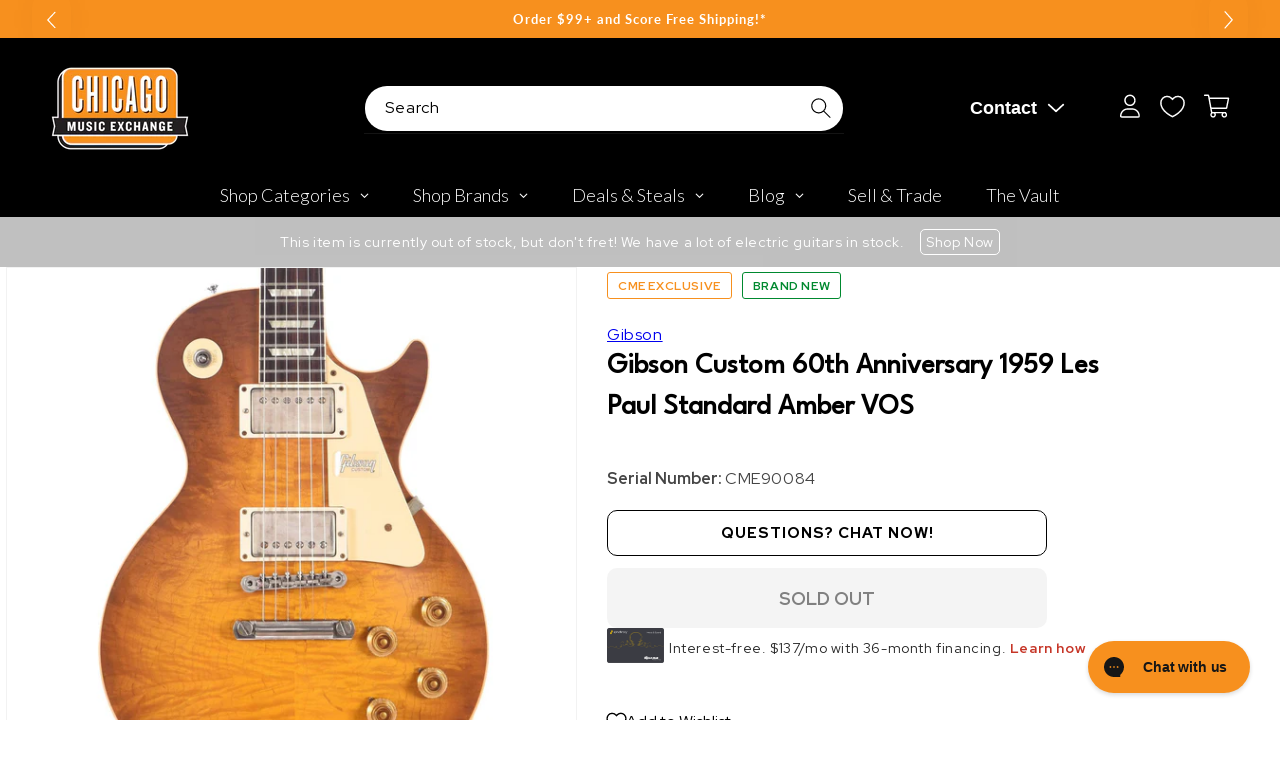

--- FILE ---
content_type: text/html; charset=utf-8
request_url: https://www.chicagomusicexchange.com/en-gb/products/gibson-custom-60th-anniversary-1959-les-paul-standard-679952
body_size: 101965
content:
<!doctype html>
<html class="no-js" lang="en">
  <head>
    <meta charset="utf-8">
    <meta http-equiv="X-UA-Compatible" content="IE=edge">
    <meta name="viewport" content="width=device-width,initial-scale=1">
    <meta name="theme-color" content="">
    <meta name="p:domain_verify" content="867442aed0589f6b46b91433e4273c30"/>
    <meta name="apple-itunes-app" content="app-id=1611800027">
    <meta name="google-site-verification" content="HhI7w66mfAjhTIXYVWJHQO_UOCroaMyfh0VCkWpCCuQ" />
    <meta name="tapcart-banner:appIcon" content="https://storage.googleapis.com/tapcart-150607.appspot.com/ae15119c6cf892741f5066959a278025_appIcon.png">

    <link rel="canonical" href="https://www.chicagomusicexchange.com/en-gb/products/gibson-custom-60th-anniversary-1959-les-paul-standard-679952"><link rel="icon" type="image/png" href="//www.chicagomusicexchange.com/cdn/shop/files/CME_LOGO_WhiteOutline_HiRes_33271017-57e6-486e-895b-0475269cc0c5.png?crop=center&height=32&v=1678730212&width=32"><link rel="preconnect" href="https://fonts.shopifycdn.com" crossorigin><link rel="preconnect" href="https://fonts.googleapis.com">
    <link rel="preconnect" href="https://fonts.gstatic.com" crossorigin>
    <link href="https://fonts.googleapis.com/css2?family=Red+Hat+Display:ital,wght@0,400;0,700;0,800;1,400;1,600;1,700&display=swap" rel="stylesheet">
    <link href="https://fonts.googleapis.com/css2?family=League+Spartan&display=swap" rel="stylesheet">
    <title>
      Gibson Custom 60th Anniversary 1959 Les Paul Standard Amber VOS
 &ndash; Chicago Music Exchange</title>

    
      <meta name="description" content="From Gibson:No specific Gibson model carries more intrigue and gravitas than the 1959 Les Paul Standard. While it became the most iconic guitar in history, it wasn&#39;t a successful model when it was released (under 650 were made). But before long it was adopted by some of the world&#39;s greatest guitarists -- Jimmy Page, Ke">
    

    

<meta property="og:site_name" content="Chicago Music Exchange">
<meta property="og:url" content="https://www.chicagomusicexchange.com/en-gb/products/gibson-custom-60th-anniversary-1959-les-paul-standard-679952">
<meta property="og:title" content="Gibson Custom 60th Anniversary 1959 Les Paul Standard Amber VOS">
<meta property="og:type" content="product">
<meta property="og:description" content="From Gibson:No specific Gibson model carries more intrigue and gravitas than the 1959 Les Paul Standard. While it became the most iconic guitar in history, it wasn&#39;t a successful model when it was released (under 650 were made). But before long it was adopted by some of the world&#39;s greatest guitarists -- Jimmy Page, Ke"><meta property="og:image" content="http://www.chicagomusicexchange.com/cdn/shop/products/gibson-electric-guitars-solid-body-gibson-custom-60th-anniversary-1959-les-paul-standard-amber-vos-lpr59psl13926-cme90084-28456590868615.jpg?v=1651307533">
  <meta property="og:image:secure_url" content="https://www.chicagomusicexchange.com/cdn/shop/products/gibson-electric-guitars-solid-body-gibson-custom-60th-anniversary-1959-les-paul-standard-amber-vos-lpr59psl13926-cme90084-28456590868615.jpg?v=1651307533">
  <meta property="og:image:width" content="2000">
  <meta property="og:image:height" content="2000"><meta property="og:price:amount" content="4,908.00">
  <meta property="og:price:currency" content="GBP"><meta name="twitter:site" content="@ChicagoMusicEx"><meta name="twitter:card" content="summary_large_image">
<meta name="twitter:title" content="Gibson Custom 60th Anniversary 1959 Les Paul Standard Amber VOS">
<meta name="twitter:description" content="From Gibson:No specific Gibson model carries more intrigue and gravitas than the 1959 Les Paul Standard. While it became the most iconic guitar in history, it wasn&#39;t a successful model when it was released (under 650 were made). But before long it was adopted by some of the world&#39;s greatest guitarists -- Jimmy Page, Ke">


    <!-- customers.ia script -->
    <script async="async" src="https://mm-uxrv.com/js/mm_8efcb5ff-ff11-46ce-9fd9-23a127d246c8-61976263.js"></script>

    <!-- Google tag (gtag.js) -->
    <script async src="https://www.googletagmanager.com/gtag/js?id=G-2PC05WQ1YW"></script>
    <script>
      window.dataLayer = window.dataLayer || [];
      function gtag(){dataLayer.push(arguments);}
      gtag('js', new Date());

      gtag('config', 'G-2PC05WQ1YW');
    </script>

    <!-- Global site tag (gtag.js) - Google AdWords: 879837496 -->
    <script async src="https://www.googletagmanager.com/gtag/js?id=AW-879837496"></script>
    <script>
      window.dataLayer = window.dataLayer || [];
      function gtag(){dataLayer.push(arguments);}
      gtag('js', new Date());

      gtag('config', 'AW-879837496');
    </script>

    <script async defer src="https://tools.luckyorange.com/core/lo.js?site-id=231d7373"></script>
    <script src="https://cdn.yottaa.com/rapid.rum.min.js?key=QtSNxK0GhADCJQ"></script>
    <script>Yo.configure('https://qoe-1.yottaa.net/api/v1/configure.rapid.js?key=QtSNxK0GhADCJQ');</script>

    <script src="https://cdn.jsdelivr.net/npm/swiper@10.3.0/swiper-bundle.min.js"></script>
    <script src="//www.chicagomusicexchange.com/cdn/shop/t/48/assets/constants.js?v=58251544750838685771698075508" defer></script>
    <script src="//www.chicagomusicexchange.com/cdn/shop/t/48/assets/pubsub.js?v=158357773527763999511698075508" defer></script>
    <script src="//www.chicagomusicexchange.com/cdn/shop/t/48/assets/global.js?v=56322877003792135131712160662" defer></script>
    <script src="//www.chicagomusicexchange.com/cdn/shop/t/48/assets/custom.js?v=127764827830300627931709754748" defer></script><script src="//www.chicagomusicexchange.com/cdn/shop/t/48/assets/animations.js?v=88693664871331136111698075508" defer></script><script>
        YETT_BLACKLIST = [
        /stamped/, /tidio/,/spurit/]


!function(t,e){"object"==typeof exports&&"undefined"!=typeof module?e(exports):"function"==typeof define&&define.amd?define(["exports"],e):e(t.yett={})}(this,function(t){"use strict";var e={blacklist:window.YETT_BLACKLIST,whitelist:window.YETT_WHITELIST},r={blacklisted:[]},n=function(t,r){return t&&(!r||"javascript/blocked"!==r)&&(!e.blacklist||e.blacklist.some(function(e){return e.test(t)}))&&(!e.whitelist||e.whitelist.every(function(e){return!e.test(t)}))},i=function(t){var r=t.getAttribute("src");return e.blacklist&&e.blacklist.every(function(t){return!t.test(r)})||e.whitelist&&e.whitelist.some(function(t){return t.test(r)})},c=new MutationObserver(function(t){t.forEach(function(t){for(var e=t.addedNodes,i=function(t){var i=e[t];if(1===i.nodeType&&"SCRIPT"===i.tagName){var c=i.src,o=i.type;if(n(c,o)){r.blacklisted.push(i.cloneNode()),i.type="javascript/blocked";i.addEventListener("beforescriptexecute",function t(e){"javascript/blocked"===i.getAttribute("type")&&e.preventDefault(),i.removeEventListener("beforescriptexecute",t)}),i.parentElement.removeChild(i)}}},c=0;c<e.length;c++)i(c)})});c.observe(document.documentElement,{childList:!0,subtree:!0});var o=document.createElement;document.createElement=function(){for(var t=arguments.length,e=Array(t),r=0;r<t;r++)e[r]=arguments[r];if("script"!==e[0].toLowerCase())return o.bind(document).apply(void 0,e);var i=o.bind(document).apply(void 0,e),c=i.setAttribute.bind(i);return Object.defineProperties(i,{src:{get:function(){return i.getAttribute("src")},set:function(t){return n(t,i.type)&&c("type","javascript/blocked"),c("src",t),!0}},type:{set:function(t){var e=n(i.src,i.type)?"javascript/blocked":t;return c("type",e),!0}}}),i.setAttribute=function(t,e){"type"===t||"src"===t?i[t]=e:HTMLScriptElement.prototype.setAttribute.call(i,t,e)},i};var l=function(t){if(Array.isArray(t)){for(var e=0,r=Array(t.length);e<t.length;e++)r[e]=t[e];return r}return Array.from(t)},a=new RegExp("[|\\{}()[\\]^$+*?.]","g");t.unblock=function(){for(var t=arguments.length,n=Array(t),o=0;o<t;o++)n[o]=arguments[o];n.length<1?(e.blacklist=[],e.whitelist=[]):(e.blacklist&&(e.blacklist=e.blacklist.filter(function(t){return n.every(function(e){return!t.test(e)})})),e.whitelist&&(e.whitelist=[].concat(l(e.whitelist),l(n.map(function(t){var r=".*"+t.replace(a,"\\$&")+".*";return e.whitelist.find(function(t){return t.toString()===r.toString()})?null:new RegExp(r)}).filter(Boolean)))));for(var s=document.querySelectorAll('script[type="javascript/blocked"]'),u=0;u<s.length;u++){var p=s[u];i(p)&&(p.type="application/javascript",r.blacklisted.push(p),p.parentElement.removeChild(p))}var d=0;[].concat(l(r.blacklisted)).forEach(function(t,e){if(i(t)){var n=document.createElement("script");n.setAttribute("src",t.src),n.setAttribute("type","application/javascript"),document.head.appendChild(n),r.blacklisted.splice(e-d,1),d++}}),e.blacklist&&e.blacklist.length<1&&c.disconnect()},Object.defineProperty(t,"__esModule",{value:!0})});
//# sourceMappingURL=yett.min.js.map

    </script>
    
<script>window.__pagefly_analytics_settings__={"version":2,"visits":16761,"dashboardVisits":"2186","defaultTrialDay":14,"storefrontPassword":"drohna","acceptGDPR":true,"pageflyThemeId":90671677575,"migratedSections":true,"planMigrated":true,"klaviyoListKey":"MFNKPU","acceptTracking":true,"publish_first_regular_page":"1","create_first_blog_post":"1","publish_first_blog_post":"1","install_app":"1","first_visit_pricing_plan":"1","create_first_regular_page":"1","publish_first_collection_page":"1","acceptGATracking":true,"acceptCrisp":true,"acceptCookies":true,"create_first_collection_page":"1","feedbackTriggered":[{"triggeredAt":"2022-03-28T18:57:53.121Z","type":"OLD_USER"},{"triggeredAt":"2022-03-31T14:24:00.419Z","type":"VIEW_PAGE_NO_TEMPLATE"}],"updatedProduct":1651069625511,"globalStylesPublishedCount":1};</script>
    

    <!-- PageFly cart helper custom -->
    <script>
      window.onload = function() {
        var pfATCs = $('#__pf').find('[data-pf-type="ProductATC"]');
        pfATCs.click(e => {
          var checkoutAction = e.currentTarget.getAttribute('data-checkout');
          if (checkoutAction === 'same') {
            window.__pagefly_helper_store__ && window.__pagefly_helper_store__.subscribe(function() {
              $.getJSON('/cart.json').then(cart => {
                Shopify.afterCartUpdate(cart);
                Shopify.updateQuickCart(cart);
              })
            })
          }
        })
      }
    </script>

    <script>window.performance && window.performance.mark && window.performance.mark('shopify.content_for_header.start');</script><meta name="google-site-verification" content="rb4Yf2MZEVoRkPqKBOJ0XkZ394tTP-bek1L6xnMZXBI">
<meta name="google-site-verification" content="rb4Yf2MZEVoRkPqKBOJ0XkZ394tTP-bek1L6xnMZXBI">
<meta id="shopify-digital-wallet" name="shopify-digital-wallet" content="/34343682183/digital_wallets/dialog">
<meta name="shopify-checkout-api-token" content="3eccc5261e948560712590d0805397fe">
<link rel="alternate" hreflang="x-default" href="https://www.chicagomusicexchange.com/products/gibson-custom-60th-anniversary-1959-les-paul-standard-679952">
<link rel="alternate" hreflang="en-CA" href="https://www.chicagomusicexchange.com/en-ca/products/gibson-custom-60th-anniversary-1959-les-paul-standard-679952">
<link rel="alternate" hreflang="en-MX" href="https://www.chicagomusicexchange.com/en-mx/products/gibson-custom-60th-anniversary-1959-les-paul-standard-679952">
<link rel="alternate" hreflang="en-GB" href="https://www.chicagomusicexchange.com/en-gb/products/gibson-custom-60th-anniversary-1959-les-paul-standard-679952">
<link rel="alternate" hreflang="en-US" href="https://www.chicagomusicexchange.com/products/gibson-custom-60th-anniversary-1959-les-paul-standard-679952">
<link rel="alternate" type="application/json+oembed" href="https://www.chicagomusicexchange.com/en-gb/products/gibson-custom-60th-anniversary-1959-les-paul-standard-679952.oembed">
<script async="async" src="/checkouts/internal/preloads.js?locale=en-GB"></script>
<link rel="preconnect" href="https://shop.app" crossorigin="anonymous">
<script async="async" src="https://shop.app/checkouts/internal/preloads.js?locale=en-GB&shop_id=34343682183" crossorigin="anonymous"></script>
<script id="apple-pay-shop-capabilities" type="application/json">{"shopId":34343682183,"countryCode":"US","currencyCode":"GBP","merchantCapabilities":["supports3DS"],"merchantId":"gid:\/\/shopify\/Shop\/34343682183","merchantName":"Chicago Music Exchange","requiredBillingContactFields":["postalAddress","email"],"requiredShippingContactFields":["postalAddress","email"],"shippingType":"shipping","supportedNetworks":["visa","masterCard","amex","discover","elo","jcb"],"total":{"type":"pending","label":"Chicago Music Exchange","amount":"1.00"},"shopifyPaymentsEnabled":true,"supportsSubscriptions":true}</script>
<script id="shopify-features" type="application/json">{"accessToken":"3eccc5261e948560712590d0805397fe","betas":["rich-media-storefront-analytics"],"domain":"www.chicagomusicexchange.com","predictiveSearch":true,"shopId":34343682183,"locale":"en"}</script>
<script>var Shopify = Shopify || {};
Shopify.shop = "chicago-music-exchange-plus-store.myshopify.com";
Shopify.locale = "en";
Shopify.currency = {"active":"GBP","rate":"0.75513361"};
Shopify.country = "GB";
Shopify.theme = {"name":"[Development]","id":124455354503,"schema_name":"Dawn","schema_version":"11.0.0","theme_store_id":null,"role":"main"};
Shopify.theme.handle = "null";
Shopify.theme.style = {"id":null,"handle":null};
Shopify.cdnHost = "www.chicagomusicexchange.com/cdn";
Shopify.routes = Shopify.routes || {};
Shopify.routes.root = "/en-gb/";</script>
<script type="module">!function(o){(o.Shopify=o.Shopify||{}).modules=!0}(window);</script>
<script>!function(o){function n(){var o=[];function n(){o.push(Array.prototype.slice.apply(arguments))}return n.q=o,n}var t=o.Shopify=o.Shopify||{};t.loadFeatures=n(),t.autoloadFeatures=n()}(window);</script>
<script>
  window.ShopifyPay = window.ShopifyPay || {};
  window.ShopifyPay.apiHost = "shop.app\/pay";
  window.ShopifyPay.redirectState = null;
</script>
<script id="shop-js-analytics" type="application/json">{"pageType":"product"}</script>
<script defer="defer" async type="module" src="//www.chicagomusicexchange.com/cdn/shopifycloud/shop-js/modules/v2/client.init-shop-cart-sync_BdyHc3Nr.en.esm.js"></script>
<script defer="defer" async type="module" src="//www.chicagomusicexchange.com/cdn/shopifycloud/shop-js/modules/v2/chunk.common_Daul8nwZ.esm.js"></script>
<script type="module">
  await import("//www.chicagomusicexchange.com/cdn/shopifycloud/shop-js/modules/v2/client.init-shop-cart-sync_BdyHc3Nr.en.esm.js");
await import("//www.chicagomusicexchange.com/cdn/shopifycloud/shop-js/modules/v2/chunk.common_Daul8nwZ.esm.js");

  window.Shopify.SignInWithShop?.initShopCartSync?.({"fedCMEnabled":true,"windoidEnabled":true});

</script>
<script>
  window.Shopify = window.Shopify || {};
  if (!window.Shopify.featureAssets) window.Shopify.featureAssets = {};
  window.Shopify.featureAssets['shop-js'] = {"shop-cart-sync":["modules/v2/client.shop-cart-sync_QYOiDySF.en.esm.js","modules/v2/chunk.common_Daul8nwZ.esm.js"],"init-fed-cm":["modules/v2/client.init-fed-cm_DchLp9rc.en.esm.js","modules/v2/chunk.common_Daul8nwZ.esm.js"],"shop-button":["modules/v2/client.shop-button_OV7bAJc5.en.esm.js","modules/v2/chunk.common_Daul8nwZ.esm.js"],"init-windoid":["modules/v2/client.init-windoid_DwxFKQ8e.en.esm.js","modules/v2/chunk.common_Daul8nwZ.esm.js"],"shop-cash-offers":["modules/v2/client.shop-cash-offers_DWtL6Bq3.en.esm.js","modules/v2/chunk.common_Daul8nwZ.esm.js","modules/v2/chunk.modal_CQq8HTM6.esm.js"],"shop-toast-manager":["modules/v2/client.shop-toast-manager_CX9r1SjA.en.esm.js","modules/v2/chunk.common_Daul8nwZ.esm.js"],"init-shop-email-lookup-coordinator":["modules/v2/client.init-shop-email-lookup-coordinator_UhKnw74l.en.esm.js","modules/v2/chunk.common_Daul8nwZ.esm.js"],"pay-button":["modules/v2/client.pay-button_DzxNnLDY.en.esm.js","modules/v2/chunk.common_Daul8nwZ.esm.js"],"avatar":["modules/v2/client.avatar_BTnouDA3.en.esm.js"],"init-shop-cart-sync":["modules/v2/client.init-shop-cart-sync_BdyHc3Nr.en.esm.js","modules/v2/chunk.common_Daul8nwZ.esm.js"],"shop-login-button":["modules/v2/client.shop-login-button_D8B466_1.en.esm.js","modules/v2/chunk.common_Daul8nwZ.esm.js","modules/v2/chunk.modal_CQq8HTM6.esm.js"],"init-customer-accounts-sign-up":["modules/v2/client.init-customer-accounts-sign-up_C8fpPm4i.en.esm.js","modules/v2/client.shop-login-button_D8B466_1.en.esm.js","modules/v2/chunk.common_Daul8nwZ.esm.js","modules/v2/chunk.modal_CQq8HTM6.esm.js"],"init-shop-for-new-customer-accounts":["modules/v2/client.init-shop-for-new-customer-accounts_CVTO0Ztu.en.esm.js","modules/v2/client.shop-login-button_D8B466_1.en.esm.js","modules/v2/chunk.common_Daul8nwZ.esm.js","modules/v2/chunk.modal_CQq8HTM6.esm.js"],"init-customer-accounts":["modules/v2/client.init-customer-accounts_dRgKMfrE.en.esm.js","modules/v2/client.shop-login-button_D8B466_1.en.esm.js","modules/v2/chunk.common_Daul8nwZ.esm.js","modules/v2/chunk.modal_CQq8HTM6.esm.js"],"shop-follow-button":["modules/v2/client.shop-follow-button_CkZpjEct.en.esm.js","modules/v2/chunk.common_Daul8nwZ.esm.js","modules/v2/chunk.modal_CQq8HTM6.esm.js"],"lead-capture":["modules/v2/client.lead-capture_BntHBhfp.en.esm.js","modules/v2/chunk.common_Daul8nwZ.esm.js","modules/v2/chunk.modal_CQq8HTM6.esm.js"],"checkout-modal":["modules/v2/client.checkout-modal_CfxcYbTm.en.esm.js","modules/v2/chunk.common_Daul8nwZ.esm.js","modules/v2/chunk.modal_CQq8HTM6.esm.js"],"shop-login":["modules/v2/client.shop-login_Da4GZ2H6.en.esm.js","modules/v2/chunk.common_Daul8nwZ.esm.js","modules/v2/chunk.modal_CQq8HTM6.esm.js"],"payment-terms":["modules/v2/client.payment-terms_MV4M3zvL.en.esm.js","modules/v2/chunk.common_Daul8nwZ.esm.js","modules/v2/chunk.modal_CQq8HTM6.esm.js"]};
</script>
<script>(function() {
  var isLoaded = false;
  function asyncLoad() {
    if (isLoaded) return;
    isLoaded = true;
    var urls = ["https:\/\/dyuszqdfuyvqq.cloudfront.net\/packs\/mf_embed_v8.js?mf_token=d2be39a1-b5db-44b0-a6c7-ef2d26c5b263\u0026shop=chicago-music-exchange-plus-store.myshopify.com","https:\/\/cdn1.stamped.io\/files\/widget.min.js?shop=chicago-music-exchange-plus-store.myshopify.com","https:\/\/static.klaviyo.com\/onsite\/js\/klaviyo.js?company_id=VKyfxX\u0026shop=chicago-music-exchange-plus-store.myshopify.com","https:\/\/static.klaviyo.com\/onsite\/js\/klaviyo.js?company_id=VKyfxX\u0026shop=chicago-music-exchange-plus-store.myshopify.com","https:\/\/cdn.getcarro.com\/script-tags\/all\/050820094100.js?shop=chicago-music-exchange-plus-store.myshopify.com","\/\/cdn.shopify.com\/proxy\/667d80474fd01e6d467c3823f1c990fb620f5920baca58f0f316f61daeb9721c\/bingshoppingtool-t2app-prod.trafficmanager.net\/uet\/tracking_script?shop=chicago-music-exchange-plus-store.myshopify.com\u0026sp-cache-control=cHVibGljLCBtYXgtYWdlPTkwMA","https:\/\/services.nofraud.com\/js\/device.js?shop=chicago-music-exchange-plus-store.myshopify.com","https:\/\/config.gorgias.chat\/bundle-loader\/01HWNE4G4B3NMCEYVESYA3JKWA?source=shopify1click\u0026shop=chicago-music-exchange-plus-store.myshopify.com","https:\/\/cdn.tapcart.com\/webbridge-sdk\/webbridge.umd.js?shop=chicago-music-exchange-plus-store.myshopify.com","\/\/cdn.shopify.com\/proxy\/e7dae48c267b48c653940b264641ccab9b648c0de123de25ff2991fe9836f754\/d1639lhkj5l89m.cloudfront.net\/js\/storefront\/uppromote.js?shop=chicago-music-exchange-plus-store.myshopify.com\u0026sp-cache-control=cHVibGljLCBtYXgtYWdlPTkwMA","https:\/\/cdn.9gtb.com\/loader.js?g_cvt_id=3ef5bd6b-3440-4fc5-b232-9922df553d63\u0026shop=chicago-music-exchange-plus-store.myshopify.com"];
    for (var i = 0; i < urls.length; i++) {
      var s = document.createElement('script');
      s.type = 'text/javascript';
      s.async = true;
      s.src = urls[i];
      var x = document.getElementsByTagName('script')[0];
      x.parentNode.insertBefore(s, x);
    }
  };
  if(window.attachEvent) {
    window.attachEvent('onload', asyncLoad);
  } else {
    window.addEventListener('load', asyncLoad, false);
  }
})();</script>
<script id="__st">var __st={"a":34343682183,"offset":-21600,"reqid":"c0876ace-937d-419f-b957-8df8b3274bd0-1768947184","pageurl":"www.chicagomusicexchange.com\/en-gb\/products\/gibson-custom-60th-anniversary-1959-les-paul-standard-679952","u":"d72dc36f9e8f","p":"product","rtyp":"product","rid":5078247604359};</script>
<script>window.ShopifyPaypalV4VisibilityTracking = true;</script>
<script id="captcha-bootstrap">!function(){'use strict';const t='contact',e='account',n='new_comment',o=[[t,t],['blogs',n],['comments',n],[t,'customer']],c=[[e,'customer_login'],[e,'guest_login'],[e,'recover_customer_password'],[e,'create_customer']],r=t=>t.map((([t,e])=>`form[action*='/${t}']:not([data-nocaptcha='true']) input[name='form_type'][value='${e}']`)).join(','),a=t=>()=>t?[...document.querySelectorAll(t)].map((t=>t.form)):[];function s(){const t=[...o],e=r(t);return a(e)}const i='password',u='form_key',d=['recaptcha-v3-token','g-recaptcha-response','h-captcha-response',i],f=()=>{try{return window.sessionStorage}catch{return}},m='__shopify_v',_=t=>t.elements[u];function p(t,e,n=!1){try{const o=window.sessionStorage,c=JSON.parse(o.getItem(e)),{data:r}=function(t){const{data:e,action:n}=t;return t[m]||n?{data:e,action:n}:{data:t,action:n}}(c);for(const[e,n]of Object.entries(r))t.elements[e]&&(t.elements[e].value=n);n&&o.removeItem(e)}catch(o){console.error('form repopulation failed',{error:o})}}const l='form_type',E='cptcha';function T(t){t.dataset[E]=!0}const w=window,h=w.document,L='Shopify',v='ce_forms',y='captcha';let A=!1;((t,e)=>{const n=(g='f06e6c50-85a8-45c8-87d0-21a2b65856fe',I='https://cdn.shopify.com/shopifycloud/storefront-forms-hcaptcha/ce_storefront_forms_captcha_hcaptcha.v1.5.2.iife.js',D={infoText:'Protected by hCaptcha',privacyText:'Privacy',termsText:'Terms'},(t,e,n)=>{const o=w[L][v],c=o.bindForm;if(c)return c(t,g,e,D).then(n);var r;o.q.push([[t,g,e,D],n]),r=I,A||(h.body.append(Object.assign(h.createElement('script'),{id:'captcha-provider',async:!0,src:r})),A=!0)});var g,I,D;w[L]=w[L]||{},w[L][v]=w[L][v]||{},w[L][v].q=[],w[L][y]=w[L][y]||{},w[L][y].protect=function(t,e){n(t,void 0,e),T(t)},Object.freeze(w[L][y]),function(t,e,n,w,h,L){const[v,y,A,g]=function(t,e,n){const i=e?o:[],u=t?c:[],d=[...i,...u],f=r(d),m=r(i),_=r(d.filter((([t,e])=>n.includes(e))));return[a(f),a(m),a(_),s()]}(w,h,L),I=t=>{const e=t.target;return e instanceof HTMLFormElement?e:e&&e.form},D=t=>v().includes(t);t.addEventListener('submit',(t=>{const e=I(t);if(!e)return;const n=D(e)&&!e.dataset.hcaptchaBound&&!e.dataset.recaptchaBound,o=_(e),c=g().includes(e)&&(!o||!o.value);(n||c)&&t.preventDefault(),c&&!n&&(function(t){try{if(!f())return;!function(t){const e=f();if(!e)return;const n=_(t);if(!n)return;const o=n.value;o&&e.removeItem(o)}(t);const e=Array.from(Array(32),(()=>Math.random().toString(36)[2])).join('');!function(t,e){_(t)||t.append(Object.assign(document.createElement('input'),{type:'hidden',name:u})),t.elements[u].value=e}(t,e),function(t,e){const n=f();if(!n)return;const o=[...t.querySelectorAll(`input[type='${i}']`)].map((({name:t})=>t)),c=[...d,...o],r={};for(const[a,s]of new FormData(t).entries())c.includes(a)||(r[a]=s);n.setItem(e,JSON.stringify({[m]:1,action:t.action,data:r}))}(t,e)}catch(e){console.error('failed to persist form',e)}}(e),e.submit())}));const S=(t,e)=>{t&&!t.dataset[E]&&(n(t,e.some((e=>e===t))),T(t))};for(const o of['focusin','change'])t.addEventListener(o,(t=>{const e=I(t);D(e)&&S(e,y())}));const B=e.get('form_key'),M=e.get(l),P=B&&M;t.addEventListener('DOMContentLoaded',(()=>{const t=y();if(P)for(const e of t)e.elements[l].value===M&&p(e,B);[...new Set([...A(),...v().filter((t=>'true'===t.dataset.shopifyCaptcha))])].forEach((e=>S(e,t)))}))}(h,new URLSearchParams(w.location.search),n,t,e,['guest_login'])})(!0,!1)}();</script>
<script integrity="sha256-4kQ18oKyAcykRKYeNunJcIwy7WH5gtpwJnB7kiuLZ1E=" data-source-attribution="shopify.loadfeatures" defer="defer" src="//www.chicagomusicexchange.com/cdn/shopifycloud/storefront/assets/storefront/load_feature-a0a9edcb.js" crossorigin="anonymous"></script>
<script crossorigin="anonymous" defer="defer" src="//www.chicagomusicexchange.com/cdn/shopifycloud/storefront/assets/shopify_pay/storefront-65b4c6d7.js?v=20250812"></script>
<script data-source-attribution="shopify.dynamic_checkout.dynamic.init">var Shopify=Shopify||{};Shopify.PaymentButton=Shopify.PaymentButton||{isStorefrontPortableWallets:!0,init:function(){window.Shopify.PaymentButton.init=function(){};var t=document.createElement("script");t.src="https://www.chicagomusicexchange.com/cdn/shopifycloud/portable-wallets/latest/portable-wallets.en.js",t.type="module",document.head.appendChild(t)}};
</script>
<script data-source-attribution="shopify.dynamic_checkout.buyer_consent">
  function portableWalletsHideBuyerConsent(e){var t=document.getElementById("shopify-buyer-consent"),n=document.getElementById("shopify-subscription-policy-button");t&&n&&(t.classList.add("hidden"),t.setAttribute("aria-hidden","true"),n.removeEventListener("click",e))}function portableWalletsShowBuyerConsent(e){var t=document.getElementById("shopify-buyer-consent"),n=document.getElementById("shopify-subscription-policy-button");t&&n&&(t.classList.remove("hidden"),t.removeAttribute("aria-hidden"),n.addEventListener("click",e))}window.Shopify?.PaymentButton&&(window.Shopify.PaymentButton.hideBuyerConsent=portableWalletsHideBuyerConsent,window.Shopify.PaymentButton.showBuyerConsent=portableWalletsShowBuyerConsent);
</script>
<script data-source-attribution="shopify.dynamic_checkout.cart.bootstrap">document.addEventListener("DOMContentLoaded",(function(){function t(){return document.querySelector("shopify-accelerated-checkout-cart, shopify-accelerated-checkout")}if(t())Shopify.PaymentButton.init();else{new MutationObserver((function(e,n){t()&&(Shopify.PaymentButton.init(),n.disconnect())})).observe(document.body,{childList:!0,subtree:!0})}}));
</script>
<script id='scb4127' type='text/javascript' async='' src='https://www.chicagomusicexchange.com/cdn/shopifycloud/privacy-banner/storefront-banner.js'></script><link id="shopify-accelerated-checkout-styles" rel="stylesheet" media="screen" href="https://www.chicagomusicexchange.com/cdn/shopifycloud/portable-wallets/latest/accelerated-checkout-backwards-compat.css" crossorigin="anonymous">
<style id="shopify-accelerated-checkout-cart">
        #shopify-buyer-consent {
  margin-top: 1em;
  display: inline-block;
  width: 100%;
}

#shopify-buyer-consent.hidden {
  display: none;
}

#shopify-subscription-policy-button {
  background: none;
  border: none;
  padding: 0;
  text-decoration: underline;
  font-size: inherit;
  cursor: pointer;
}

#shopify-subscription-policy-button::before {
  box-shadow: none;
}

      </style>
<script id="sections-script" data-sections="header" defer="defer" src="//www.chicagomusicexchange.com/cdn/shop/t/48/compiled_assets/scripts.js?v=1261854"></script>
<script>window.performance && window.performance.mark && window.performance.mark('shopify.content_for_header.end');</script>


    <style data-shopify>
      @font-face {
  font-family: Lato;
  font-weight: 400;
  font-style: normal;
  font-display: swap;
  src: url("//www.chicagomusicexchange.com/cdn/fonts/lato/lato_n4.c3b93d431f0091c8be23185e15c9d1fee1e971c5.woff2") format("woff2"),
       url("//www.chicagomusicexchange.com/cdn/fonts/lato/lato_n4.d5c00c781efb195594fd2fd4ad04f7882949e327.woff") format("woff");
}

      @font-face {
  font-family: Lato;
  font-weight: 700;
  font-style: normal;
  font-display: swap;
  src: url("//www.chicagomusicexchange.com/cdn/fonts/lato/lato_n7.900f219bc7337bc57a7a2151983f0a4a4d9d5dcf.woff2") format("woff2"),
       url("//www.chicagomusicexchange.com/cdn/fonts/lato/lato_n7.a55c60751adcc35be7c4f8a0313f9698598612ee.woff") format("woff");
}

      @font-face {
  font-family: Lato;
  font-weight: 400;
  font-style: italic;
  font-display: swap;
  src: url("//www.chicagomusicexchange.com/cdn/fonts/lato/lato_i4.09c847adc47c2fefc3368f2e241a3712168bc4b6.woff2") format("woff2"),
       url("//www.chicagomusicexchange.com/cdn/fonts/lato/lato_i4.3c7d9eb6c1b0a2bf62d892c3ee4582b016d0f30c.woff") format("woff");
}

      @font-face {
  font-family: Lato;
  font-weight: 700;
  font-style: italic;
  font-display: swap;
  src: url("//www.chicagomusicexchange.com/cdn/fonts/lato/lato_i7.16ba75868b37083a879b8dd9f2be44e067dfbf92.woff2") format("woff2"),
       url("//www.chicagomusicexchange.com/cdn/fonts/lato/lato_i7.4c07c2b3b7e64ab516aa2f2081d2bb0366b9dce8.woff") format("woff");
}

      @font-face {
  font-family: Oswald;
  font-weight: 400;
  font-style: normal;
  font-display: swap;
  src: url("//www.chicagomusicexchange.com/cdn/fonts/oswald/oswald_n4.7760ed7a63e536050f64bb0607ff70ce07a480bd.woff2") format("woff2"),
       url("//www.chicagomusicexchange.com/cdn/fonts/oswald/oswald_n4.ae5e497f60fc686568afe76e9ff1872693c533e9.woff") format("woff");
}


      
        :root,
        .color-background-1 {
          --color-background: 255,255,255;
        
          --gradient-background: #ffffff;
        
        --color-foreground: 18,18,18;
        --color-shadow: 0,0,0;
        --color-button: 245,144,50;
        --color-button-text: 0,0,0;
        --color-secondary-button: 255,255,255;
        --color-secondary-button-text: 0,0,0;
        --color-link: 0,0,0;
        --color-badge-foreground: 18,18,18;
        --color-badge-background: 255,255,255;
        --color-badge-border: 18,18,18;
        --payment-terms-background-color: rgb(255 255 255);
      }
      
        
        .color-background-2 {
          --color-background: 243,243,243;
        
          --gradient-background: #f3f3f3;
        
        --color-foreground: 18,18,18;
        --color-shadow: 18,18,18;
        --color-button: 18,18,18;
        --color-button-text: 243,243,243;
        --color-secondary-button: 243,243,243;
        --color-secondary-button-text: 18,18,18;
        --color-link: 18,18,18;
        --color-badge-foreground: 18,18,18;
        --color-badge-background: 243,243,243;
        --color-badge-border: 18,18,18;
        --payment-terms-background-color: rgb(243 243 243);
      }
      
        
        .color-inverse {
          --color-background: 36,40,51;
        
          --gradient-background: #242833;
        
        --color-foreground: 255,255,255;
        --color-shadow: 18,18,18;
        --color-button: 255,255,255;
        --color-button-text: 0,0,0;
        --color-secondary-button: 36,40,51;
        --color-secondary-button-text: 255,255,255;
        --color-link: 255,255,255;
        --color-badge-foreground: 255,255,255;
        --color-badge-background: 36,40,51;
        --color-badge-border: 255,255,255;
        --payment-terms-background-color: rgb(36 40 51);
      }
      
        
        .color-accent-1 {
          --color-background: 0,0,0;
        
          --gradient-background: #000000;
        
        --color-foreground: 255,255,255;
        --color-shadow: 18,18,18;
        --color-button: 255,255,255;
        --color-button-text: 0,0,0;
        --color-secondary-button: 0,0,0;
        --color-secondary-button-text: 255,255,255;
        --color-link: 255,255,255;
        --color-badge-foreground: 255,255,255;
        --color-badge-background: 0,0,0;
        --color-badge-border: 255,255,255;
        --payment-terms-background-color: rgb(0 0 0);
      }
      
        
        .color-accent-2 {
          --color-background: 51,79,180;
        
          --gradient-background: #334fb4;
        
        --color-foreground: 255,255,255;
        --color-shadow: 18,18,18;
        --color-button: 255,255,255;
        --color-button-text: 51,79,180;
        --color-secondary-button: 51,79,180;
        --color-secondary-button-text: 255,255,255;
        --color-link: 255,255,255;
        --color-badge-foreground: 255,255,255;
        --color-badge-background: 51,79,180;
        --color-badge-border: 255,255,255;
        --payment-terms-background-color: rgb(51 79 180);
      }
      
        
        .color-scheme-18b1eef5-55a7-45f7-b122-904bd818d267 {
          --color-background: 255,255,255;
        
          --gradient-background: #ffffff;
        
        --color-foreground: 18,18,18;
        --color-shadow: 18,18,18;
        --color-button: 18,18,18;
        --color-button-text: 255,255,255;
        --color-secondary-button: 255,255,255;
        --color-secondary-button-text: 18,18,18;
        --color-link: 18,18,18;
        --color-badge-foreground: 18,18,18;
        --color-badge-background: 255,255,255;
        --color-badge-border: 18,18,18;
        --payment-terms-background-color: rgb(255 255 255);
      }
      

      body, .color-background-1, .color-background-2, .color-inverse, .color-accent-1, .color-accent-2, .color-scheme-18b1eef5-55a7-45f7-b122-904bd818d267 {
        color: rgba(var(--color-foreground), 0.75);
        background-color: rgb(var(--color-background));
      }

      :root {
        --font-body-family: Lato, sans-serif;
        --font-body-style: normal;
        --font-body-weight: 400;
        --font-body-weight-bold: 700;

        --font-heading-family: Oswald, sans-serif;
        --font-heading-style: normal;
        --font-heading-weight: 400;
        --font-body-scale: 1.0;
        --font-heading-scale: 1.0;

        --media-padding: px;
        --media-border-opacity: 0.05;
        --media-border-width: 1px;
        --media-radius: 0px;
        --media-shadow-opacity: 0.0;
        --media-shadow-horizontal-offset: 0px;
        --media-shadow-vertical-offset: 4px;
        --media-shadow-blur-radius: 5px;
        --media-shadow-visible: 0;

        /* --page-width: 1450px; */
        --page-width: 140rem;
        --page-width-margin: 0rem;

        --product-card-image-padding: 0.0rem;
        --product-card-corner-radius: 0.0rem;
        --product-card-text-alignment: left;
        --product-card-border-width: 0.0rem;
        --product-card-border-opacity: 0.1;
        --product-card-shadow-opacity: 0.0;
        --product-card-shadow-visible: 0;
        --product-card-shadow-horizontal-offset: 0.0rem;
        --product-card-shadow-vertical-offset: 0.4rem;
        --product-card-shadow-blur-radius: 0.5rem;

        --collection-card-image-padding: 0.0rem;
        --collection-card-corner-radius: 0.0rem;
        --collection-card-text-alignment: left;
        --collection-card-border-width: 0.0rem;
        --collection-card-border-opacity: 0.1;
        --collection-card-shadow-opacity: 0.0;
        --collection-card-shadow-visible: 0;
        --collection-card-shadow-horizontal-offset: 0.0rem;
        --collection-card-shadow-vertical-offset: 0.4rem;
        --collection-card-shadow-blur-radius: 0.5rem;

        --blog-card-image-padding: 0.0rem;
        --blog-card-corner-radius: 0.0rem;
        --blog-card-text-alignment: left;
        --blog-card-border-width: 0.0rem;
        --blog-card-border-opacity: 0.1;
        --blog-card-shadow-opacity: 0.0;
        --blog-card-shadow-visible: 0;
        --blog-card-shadow-horizontal-offset: 0.0rem;
        --blog-card-shadow-vertical-offset: 0.4rem;
        --blog-card-shadow-blur-radius: 0.5rem;

        --badge-corner-radius: 4.0rem;

        --popup-border-width: 1px;
        --popup-border-opacity: 0.1;
        --popup-corner-radius: 0px;
        --popup-shadow-opacity: 0.05;
        --popup-shadow-horizontal-offset: 0px;
        --popup-shadow-vertical-offset: 4px;
        --popup-shadow-blur-radius: 5px;

        --drawer-border-width: 1px;
        --drawer-border-opacity: 0.1;
        --drawer-shadow-opacity: 0.0;
        --drawer-shadow-horizontal-offset: 0px;
        --drawer-shadow-vertical-offset: 4px;
        --drawer-shadow-blur-radius: 5px;

        --spacing-sections-desktop: 0px;
        --spacing-sections-mobile: 0px;

        --grid-desktop-vertical-spacing: 8px;
        --grid-desktop-horizontal-spacing: 8px;
        --grid-mobile-vertical-spacing: 4px;
        --grid-mobile-horizontal-spacing: 4px;

        --text-boxes-border-opacity: 0.1;
        --text-boxes-border-width: 0px;
        --text-boxes-radius: 0px;
        --text-boxes-shadow-opacity: 0.0;
        --text-boxes-shadow-visible: 0;
        --text-boxes-shadow-horizontal-offset: 0px;
        --text-boxes-shadow-vertical-offset: 4px;
        --text-boxes-shadow-blur-radius: 5px;

        --buttons-radius: 0px;
        --buttons-radius-outset: 0px;
        --buttons-border-width: 1px;
        --buttons-border-opacity: 1.0;
        --buttons-shadow-opacity: 0.0;
        --buttons-shadow-visible: 0;
        --buttons-shadow-horizontal-offset: 0px;
        --buttons-shadow-vertical-offset: 4px;
        --buttons-shadow-blur-radius: 5px;
        --buttons-border-offset: 0px;

        --inputs-radius: 0px;
        --inputs-border-width: 1px;
        --inputs-border-opacity: 0.55;
        --inputs-shadow-opacity: 0.0;
        --inputs-shadow-horizontal-offset: 0px;
        --inputs-margin-offset: 0px;
        --inputs-shadow-vertical-offset: 4px;
        --inputs-shadow-blur-radius: 5px;
        --inputs-radius-outset: 0px;

        --variant-pills-radius: 40px;
        --variant-pills-border-width: 1px;
        --variant-pills-border-opacity: 0.55;
        --variant-pills-shadow-opacity: 0.0;
        --variant-pills-shadow-horizontal-offset: 0px;
        --variant-pills-shadow-vertical-offset: 4px;
        --variant-pills-shadow-blur-radius: 5px;
      }

      *,
      *::before,
      *::after {
        box-sizing: inherit;
      }

      html {
        box-sizing: border-box;
        font-size: calc(var(--font-body-scale) * 62.5%);
        height: 100%;
      }

      body {
        display: grid;
        grid-template-rows: auto auto 1fr auto;
        grid-template-columns: 100%;
        min-height: 100%;
        margin: 0;
        font-size: 1.5rem;
        letter-spacing: 0.06rem;
        line-height: calc(1 + 0.8 / var(--font-body-scale));
        font-family: var(--font-body-family);
        font-style: var(--font-body-style);
        font-weight: var(--font-body-weight);
      }

      @media screen and (min-width: 750px) {
        /* :root {
          --page-width: 1800px;
        } */

        body {
          font-size: 1.6rem;
        }
      }
    </style>

    <link href="//www.chicagomusicexchange.com/cdn/shop/t/48/assets/base.css?v=47453757887107714511757113460" rel="stylesheet" type="text/css" media="all" />
    <link href="//www.chicagomusicexchange.com/cdn/shop/t/48/assets/custom.min.css?v=71287628072749003621759359033" rel="stylesheet" type="text/css" media="all" />
    <link href="//www.chicagomusicexchange.com/cdn/shop/t/48/assets/theme-styles.css?v=129825188099406062541749497644" rel="stylesheet" type="text/css" media="all" />
<link rel="preload" as="font" href="//www.chicagomusicexchange.com/cdn/fonts/lato/lato_n4.c3b93d431f0091c8be23185e15c9d1fee1e971c5.woff2" type="font/woff2" crossorigin><link rel="preload" as="font" href="//www.chicagomusicexchange.com/cdn/fonts/oswald/oswald_n4.7760ed7a63e536050f64bb0607ff70ce07a480bd.woff2" type="font/woff2" crossorigin><link href="//www.chicagomusicexchange.com/cdn/shop/t/48/assets/component-localization-form.css?v=91077525962917312171707425571" rel="stylesheet" type="text/css" media="all" />
      <script src="//www.chicagomusicexchange.com/cdn/shop/t/48/assets/localization-form.js?v=161644695336821385561698075508" defer="defer"></script><link
        rel="stylesheet"
        href="//www.chicagomusicexchange.com/cdn/shop/t/48/assets/component-predictive-search.css?v=118923337488134913561698075508"
        media="print"
        onload="this.media='all'"
      ><script>
      document.documentElement.className = document.documentElement.className.replace('no-js', 'js');
      if (Shopify.designMode) {
        document.documentElement.classList.add('shopify-design-mode');
      }
    </script>

    
      



<script src="https://snapui.searchspring.io/o1xc56/bundle.js" id="searchspring-context" defer>
	
		template = "product";
	
	format = "£{{amount}}";

</script>

    
    
  

    <meta name="google-site-verification" content="CPV7znIUU_wrRE66Gj7a_b712DjvylYyhpalz5KAmdU" />
  
  
  
  

<!-- BEGIN app block: shopify://apps/globo-mega-menu/blocks/app-embed/7a00835e-fe40-45a5-a615-2eb4ab697b58 -->
<link href="//cdn.shopify.com/extensions/019b6e53-04e2-713c-aa06-5bced6079bf6/menufrontend-304/assets/main-navigation-styles.min.css" rel="stylesheet" type="text/css" media="all" />
<link href="//cdn.shopify.com/extensions/019b6e53-04e2-713c-aa06-5bced6079bf6/menufrontend-304/assets/theme-styles.min.css" rel="stylesheet" type="text/css" media="all" />
<script type="text/javascript" hs-ignore data-cookieconsent="ignore" data-ccm-injected>
document.getElementsByTagName('html')[0].classList.add('globo-menu-loading');
window.GloboMenuConfig = window.GloboMenuConfig || {}
window.GloboMenuConfig.curLocale = "en";
window.GloboMenuConfig.shop = "chicago-music-exchange-plus-store.myshopify.com";
window.GloboMenuConfig.GloboMenuLocale = "en";
window.GloboMenuConfig.locale = "en";
window.menuRootUrl = "/en-gb";
window.GloboMenuCustomer = false;
window.GloboMenuAssetsUrl = 'https://cdn.shopify.com/extensions/019b6e53-04e2-713c-aa06-5bced6079bf6/menufrontend-304/assets/';
window.GloboMenuFilesUrl = '//www.chicagomusicexchange.com/cdn/shop/files/';
window.GloboMenuLinklists = {"main-menu": [{'url' :"\/en-gb\/blogs\/news", 'title': "The Soundboard Blog"},{'url' :"\/en-gb\/pages\/support", 'title': "Support"},{'url' :"\/en-gb\/pages\/sell-and-trade-your-gear", 'title': "Sell \u0026 Trade"},{'url' :"\/en-gb\/pages\/giveaways", 'title': "Giveaways"}],"footer": [{'url' :"\/en-gb\/pages\/about-contact-us", 'title': "Contact Us"},{'url' :"https:\/\/www.chicagomusicexchange.com\/pages\/support", 'title': "Support"},{'url' :"\/en-gb\/pages\/repairs", 'title': "Repairs"},{'url' :"\/en-gb\/pages\/shipping", 'title': "Shipping Policies"},{'url' :"\/en-gb\/apps\/enzuzo\/tos", 'title': "Terms of Service"},{'url' :"\/en-gb\/pages\/returns", 'title': "Returns Policy"},{'url' :"\/en-gb\/apps\/enzuzo\/privacy", 'title': "Privacy Policy"}],"footer-2": [{'url' :"https:\/\/www.chicagomusicexchange.com\/pages\/cme-showroom-perks-program", 'title': "CME Showroom Perks"},{'url' :"\/en-gb\/pages\/meet-the-team", 'title': "Meet the Team"},{'url' :"\/en-gb\/pages\/careers", 'title': "Careers"},{'url' :"\/en-gb\/blogs\/news\/100-riffs-featuring-alex-chadwick", 'title': "100 Riffs"},{'url' :"\/en-gb\/blogs\/news", 'title': "The Soundboard Blog"},{'url' :"\/en-gb\/pages\/giveaways", 'title': "Giveaways"},{'url' :"\/en-gb\/blogs\/news\/the-showroom", 'title': "The Showroom"},{'url' :"\/en-gb\/collections\/the-vault", 'title': "The Vault"},{'url' :"https:\/\/www.chicagomusicexchange.com\/apps\/wishlist", 'title': "Wishlist"}],"footer-3": [{'url' :"\/en-gb\/pages\/accessibility", 'title': "Accessibility"},{'url' :"\/en-gb\/pages\/exclusion-and-discounts", 'title': "Exclusion and Discounts"},{'url' :"https:\/\/www.chicagomusicexchange.com\/pages\/events", 'title': "Events"},{'url' :"\/en-gb\/pages\/financing", 'title': "Financing"},{'url' :"https:\/\/www.chicagomusicexchange.com\/pages\/mobile-privacy-policy", 'title': "Mobile Privacy Policy"},{'url' :"\/en-gb\/pages\/policies-and-terms", 'title': "Policies \u0026 Terms"},{'url' :"\/en-gb\/pages\/preference-center", 'title': "Preference Center"},{'url' :"\/en-gb\/pages\/press", 'title': "Press"}],"bottom-footer-menu": [{'url' :"\/en-gb\/policies\/terms-of-service", 'title': "Terms of Service"},{'url' :"\/en-gb\/pages\/returns", 'title': "Return Policy"},{'url' :"\/en-gb\/policies\/privacy-policy", 'title': "Privacy Policy"},{'url' :"\/en-gb\/pages\/policies-and-terms", 'title': "Policies \u0026 Terms"}],"default-collection-categories": [{'url' :"\/en-gb\/collections\/accessories", 'title': "Accessories"},{'url' :"\/en-gb\/collections\/fathers-day-must-have-gear-for-fathers", 'title': "Gift Guide"},{'url' :"\/en-gb\/collections\/2022-cme-exclusives-sale", 'title': "CME Exclusive"},{'url' :"\/en-gb\/collections\/fender-custom-shop", 'title': "Custom Shop"},{'url' :"\/en-gb\/collections\/taylor-guitars-100-series", 'title': "Taylor Guitars 100 Series"},{'url' :"\/en-gb\/collections\/basses-vintage", 'title': "Vintage Bass Guitars"},{'url' :"\/en-gb\/collections\/vintage-used", 'title': "Vintage \u0026 Used"},{'url' :"\/en-gb\/collections\/basses-5-string", 'title': "5-String Bass Guitars"}],"guitar-collection-categories": [{'url' :"\/en-gb\/collections\/cme-deals-steals-electric-guitars", 'title': "Deals \u0026 Steals"},{'url' :"\/en-gb\/collections\/vintage-used-electric-guitars", 'title': "Vintage \u0026 Used"},{'url' :"\/en-gb\/collections\/electric-guitars-gibson", 'title': "Gibson"},{'url' :"\/en-gb\/collections\/electric-guitars-fender", 'title': "Fender"},{'url' :"\/en-gb\/collections\/electric-guitars-solid-body", 'title': "Solid Body"},{'url' :"\/en-gb\/collections\/cme-exclusive-guitars", 'title': "CME Exclusive"}],"gibson-brand-page": [{'url' :"\/en-gb\/collections\/gibson-cme-exclusives", 'title': "CME Exclusive Gibson"},{'url' :"\/en-gb\/collections\/gibson-custom-shop", 'title': "Custom Shop"},{'url' :"\/en-gb\/collections\/electric-guitars-les-pauls", 'title': "Les Paul"},{'url' :"\/en-gb\/collections\/electric-guitars-sgs", 'title': "SG"},{'url' :"\/en-gb\/collections\/electric-guitars-es-335", 'title': "ES-335"},{'url' :"\/en-gb\/collections\/gibson-basses", 'title': "Basses"},{'url' :"\/en-gb\/collections\/vintage-gibson", 'title': "Vintage"},{'url' :"\/en-gb\/collections\/gibson-cases", 'title': "Cases"},{'url' :"\/en-gb\/collections\/gibson-amps", 'title': "Amps"},{'url' :"\/en-gb\/collections\/gibson-acoustic-guitars", 'title': "Acoustic Guitars"},{'url' :"\/en-gb\/collections\/electric-guitars-gibson", 'title': "Electric Guitars"}],"fender-brand-page": [{'url' :"\/en-gb\/collections\/fender-chicago-special-guitars", 'title': "\"Chicago Special\""},{'url' :"\/en-gb\/collections\/cme-exclusive-fender", 'title': "CME Exclusive"},{'url' :"\/en-gb\/collections\/electric-guitars-telecasters", 'title': "Telecaster"},{'url' :"\/en-gb\/collections\/electric-guitars-stratocasters", 'title': "Stratocaster"},{'url' :"\/en-gb\/collections\/fender-jazzmaster", 'title': "Jazzmaster"},{'url' :"\/en-gb\/collections\/electric-guitars-fender", 'title': "Electric Guitars"}],"vintage-used-collection-page": [{'url' :"\/en-gb\/collections\/vintage-used-acoustic-guitars", 'title': "Acoustic Guitars"},{'url' :"\/en-gb\/collections\/vintage-used-bass-guitars", 'title': "Bass Guitars"},{'url' :"\/en-gb\/collections\/vintage-used-amps", 'title': "Amps"},{'url' :"\/en-gb\/collections\/effects-pedals-used-vintage", 'title': "Effects \u0026 Pedals"},{'url' :"\/en-gb\/collections\/vintage-used-electric-guitars", 'title': "Electric Guitars"}],"bass-guitars-collection": [{'url' :"\/en-gb\/collections\/vintage-used-bass-guitars", 'title': "Vintage \u0026 Used"},{'url' :"\/en-gb\/collections\/basses-5-string", 'title': "5-String"},{'url' :"\/en-gb\/collections\/cme-deals-steals-bass-guitars", 'title': "Deals \u0026 Steals"},{'url' :"\/en-gb\/collections\/basses-short-scale-basses", 'title': "Short Scale"},{'url' :"\/en-gb\/collections\/basses-4-string", 'title': "4-String"}],"cme-exclusive-gear-collection": [{'url' :"\/en-gb\/collections\/cme-exclusive-fender", 'title': "Fender"},{'url' :"\/en-gb\/collections\/gibson-cme-exclusives", 'title': "Gibson"},{'url' :"\/en-gb\/collections\/cme-exclusive-basses", 'title': "Bass Guitars"},{'url' :"\/en-gb\/collections\/cme-exclusive-accessories", 'title': "Accessories"},{'url' :"\/en-gb\/collections\/cme-exclusive-guitars", 'title': "Electric Guitars"}],"deals-steals-collection": [{'url' :"\/en-gb\/collections\/cme-deals-steals-bass-guitars", 'title': "Bass Guitars"},{'url' :"\/en-gb\/collections\/cme-deals-steals-acoustic-guitars", 'title': "Acoustic Guitars"},{'url' :"\/en-gb\/collections\/cme-deals-steals-amplifiers", 'title': "Amps"},{'url' :"\/en-gb\/collections\/cme-drums-percussion-deals-steals", 'title': "Drums"},{'url' :"\/en-gb\/collections\/cme-deals-steals-effects", 'title': "Effects"},{'url' :"\/en-gb\/collections\/cme-deals-steals-synthesizers-and-keys", 'title': "Keys \u0026 Synth"},{'url' :"\/en-gb\/collections\/cme-deals-steals-electric-guitars", 'title': "Electric Guitars"}],"acoustic-guitar-collection": [{'url' :"\/en-gb\/collections\/cme-deals-steals-acoustic-guitars", 'title': "Deals \u0026 Steals"},{'url' :"\/en-gb\/collections\/acoustic-guitars-taylor-guitars", 'title': "Taylor Guitars"},{'url' :"\/en-gb\/collections\/martin-acoustic-guitars", 'title': "Martin"},{'url' :"\/en-gb\/collections\/collings-acoustic-guitars", 'title': "Collings"},{'url' :"\/en-gb\/collections\/vintage-used-acoustic-guitars", 'title': "Vintage \u0026 Used"}],"drums-percussion-collection": [{'url' :"\/en-gb\/collections\/drum-kits", 'title': "Drum Kits"},{'url' :"\/en-gb\/collections\/drums-used", 'title': "Used"},{'url' :"\/en-gb\/collections\/snare-drums", 'title': "Snare Drums"},{'url' :"\/en-gb\/collections\/cymbals", 'title': "Cymbals"},{'url' :"\/en-gb\/collections\/cme-drums-percussion-deals-steals", 'title': "Deals \u0026 Steals"}],"effects-pedals-collection": [{'url' :"\/en-gb\/collections\/effects-pedals-used-vintage", 'title': "Vintage \u0026 Used"},{'url' :"\/en-gb\/collections\/effects-pedals-overdrive-2", 'title': "Overdrive"},{'url' :"\/en-gb\/collections\/effects-pedals-delay", 'title': "Delay"},{'url' :"\/en-gb\/collections\/effects-pedals-fuzz-2", 'title': "Fuzz"},{'url' :"\/en-gb\/collections\/effects-pedals-bass-effects", 'title': "Bass Effects"},{'url' :"\/en-gb\/collections\/cme-deals-steals-effects", 'title': "Effects Deals \u0026 Steals"}],"customer-account-main-menu": [{'url' :"\/en-gb", 'title': "Shop"},{'url' :"https:\/\/shopify.com\/34343682183\/account\/orders?locale=en\u0026region_country=GB", 'title': "Orders"}]}
window.GloboMenuConfig.is_app_embedded = true;
window.showAdsInConsole = true;
</script>

<style>.globo-menu-loading .nav.navbar-nav {visibility:hidden;opacity:0}.globo-menu-loading #accordion {visibility:hidden;opacity:0}</style><script hs-ignore data-cookieconsent="ignore" data-ccm-injected type="text/javascript">
  window.GloboMenus = window.GloboMenus || [];
  var menuKey = 1202;
  window.GloboMenus[menuKey] = window.GloboMenus[menuKey] || {};
  window.GloboMenus[menuKey].id = menuKey;window.GloboMenus[menuKey].replacement = {"type":"selector","main_menu":"main-menu","mobile_menu":"main-menu","main_menu_selector":".nav.navbar-nav","mobile_menu_selector":"#accordion"};window.GloboMenus[menuKey].type = "main";
  window.GloboMenus[menuKey].schedule = {"enable":false,"from":"0","to":"0"};
  window.GloboMenus[menuKey].settings ={"font":{"tab_fontsize":"14","menu_fontsize":14,"tab_fontfamily":"Oswald","tab_fontweight":"300","menu_fontfamily":"Lato","menu_fontweight":"300","tab_fontfamily_2":"Lato","menu_fontfamily_2":"Lato","submenu_text_fontsize":13,"tab_fontfamily_custom":false,"menu_fontfamily_custom":false,"submenu_text_fontfamily":"Lato","submenu_text_fontweight":"regular","submenu_heading_fontsize":"14","submenu_text_fontfamily_2":"Arimo","submenu_heading_fontfamily":"Oswald","submenu_heading_fontweight":"regular","submenu_description_fontsize":"12","submenu_heading_fontfamily_2":"Bitter","submenu_description_fontfamily":"Lato","submenu_description_fontweight":"regular","submenu_text_fontfamily_custom":false,"submenu_description_fontfamily_2":"Indie Flower","submenu_heading_fontfamily_custom":false,"submenu_description_fontfamily_custom":false},"color":{"menu_text":"#ffffff","menu_border":"rgba(255, 255, 255, 0.4477611940298507)","submenu_text":"rgba(80, 80, 80, 1)","atc_text_color":"#FFFFFF","submenu_border":"rgba(114, 114, 114, 0.504949313491138)","menu_background":"rgba(24, 24, 24, 0)","menu_text_hover":"rgba(233, 233, 233, 1)","sale_text_color":"#ffffff","submenu_heading":"rgba(226, 150, 15, 1)","tab_heading_color":"rgba(32, 32, 32, 1)","soldout_text_color":"#757575","submenu_background":"rgba(245, 242, 236, 0.9647058823529412)","submenu_text_hover":"rgba(0, 0, 0, 1)","submenu_description":"#969696","atc_background_color":"#1F1F1F","atc_text_color_hover":"#FFFFFF","tab_background_hover":"rgba(217, 217, 217, 1)","menu_background_hover":"rgba(72, 72, 72, 0.5298507462686567)","sale_background_color":"#ec523e","soldout_background_color":"#d5d5d5","tab_heading_active_color":"rgba(0, 0, 0, 1)","submenu_description_hover":"#4d5bcd","atc_background_color_hover":"#000000"},"general":{"align":"center","login":false,"border":false,"effect":"fade","logout":false,"search":false,"account":false,"trigger":"hover","register":false,"atcButton":false,"max_width":null,"indicators":true,"responsive":"768","transition":"shiftup","orientation":"horizontal","menu_padding":22,"carousel_loop":true,"hidewatermark":false,"mobile_border":true,"mobile_trigger":"click_toggle","submenu_border":true,"tab_lineheight":30,"menu_lineheight":30,"lazy_load_enable":false,"transition_delay":"50","transition_speed":"200","submenu_max_width":null,"carousel_auto_play":true,"dropdown_lineheight":30,"linklist_lineheight":24,"mobile_sticky_header":true,"desktop_sticky_header":true,"mobile_hide_linklist_submenu":true},"language":{"name":"Name","sale":"Sale","send":"Send","view":"View details","email":"Email","phone":"Phone Number","search":"Search for...","message":"Message","sold_out":"Sold out","add_to_cart":"Add to cart"}};
  window.GloboMenus[menuKey].itemsLength = 6;
</script><script type="template/html" id="globoMenu1202HTML"><ul class="gm-menu gm-menu-1202 gm-mobile-bordered gm-has-retractor gm-submenu-align-center gm-menu-trigger-hover gm-transition-shiftup" data-menu-id="1202" data-transition-speed="200" data-transition-delay="50">
<li data-gmmi="0" data-gmdi="0" class="gm-item gm-level-0 gm-has-submenu gm-submenu-mega gm-submenu-align-full"><a class="gm-target" title="Shop Categories" href="/en-gb/"><span class="gm-text">Shop Categories</span><span class="gm-retractor"></span></a><div 
      class="gm-submenu gm-mega gm-submenu-bordered" 
      style=""
    ><div style="" class="submenu-background"></div>
      <ul class="gm-grid">
<li class="gm-item gm-grid-item gmcol-full gm-has-submenu gm-submenu-align-center">
    <div class="gm-tabs gm-tabs-top"><ul class="gm-tab-links gm-jc-center">
<li class="gm-item gm-has-submenu gm-active" data-tab-index="0"><a class="gm-target" title="Electric" href="/en-gb/collections/electric-guitars"><span class="gm-text">Electric</span><span class="gm-retractor"></span></a></li>
<li class="gm-item gm-hidden-desktop gm-hidden-mobile gm-has-submenu" data-tab-index="1"><a class="gm-target" title="Electric" href="/en-gb/collections/electric-guitars"><span class="gm-text">Electric</span><span class="gm-retractor"></span></a></li>
<li class="gm-item gm-has-submenu" data-tab-index="2"><a class="gm-target" title="Bass" href="/en-gb/collections/bass-guitars"><span class="gm-text">Bass</span><span class="gm-retractor"></span></a></li>
<li class="gm-item gm-has-submenu" data-tab-index="3"><a class="gm-target" title="Acoustic" href="/en-gb/collections/acoustic-guitars"><span class="gm-text">Acoustic</span><span class="gm-retractor"></span></a></li>
<li class="gm-item gm-has-submenu" data-tab-index="4"><a class="gm-target" title="Amps" href="/en-gb/collections/amplifiers"><span class="gm-text">Amps</span><span class="gm-retractor"></span></a></li>
<li class="gm-item gm-has-submenu" data-tab-index="5"><a class="gm-target" title="Effects" href="/en-gb/collections/effects"><span class="gm-text">Effects</span><span class="gm-retractor"></span></a></li>
<li class="gm-item gm-has-submenu" data-tab-index="6"><a class="gm-target" title="Drums" href="/en-gb/collections/drums"><span class="gm-text">Drums</span><span class="gm-retractor"></span></a></li>
<li class="gm-item gm-has-submenu" data-tab-index="7"><a class="gm-target" title="Keys" href="/en-gb/collections/keys-synthesizers"><span class="gm-text">Keys</span><span class="gm-retractor"></span></a></li>
<li class="gm-item gm-has-submenu" data-tab-index="8"><a class="gm-target" title="Audio" href="/en-gb/collections/pro-audio"><span class="gm-text">Audio</span><span class="gm-retractor"></span></a></li>
<li class="gm-item gm-has-submenu" data-tab-index="9"><a class="gm-target" title="Accessories" href="/en-gb/collections/accessories"><span class="gm-text">Accessories</span><span class="gm-retractor"></span></a></li></ul>
    <ul class="gm-tab-contents">
<li data-tab-index="0" class="gm-tab-content hc gm-active"><ul class="gm-tab-panel">
<li class="gm-item gm-grid-item gmcol-2 gm-has-submenu"><ul style="--columns:1" class="gm-links gm-jc-start">
<li class="gm-item gm-heading" data-link-group="1"><div class="gm-target" title="Quick Picks"><span class="gm-text">Quick Picks</span><span class="gm-retractor"></span></div>
</li>
<li class="gm-item" data-link-group="1"><a class="gm-target" title="CME Exclusives" href="/en-gb/collections/cme-exclusive-guitars"><span class="gm-text">CME Exclusives</span></a>
</li>
<li class="gm-item" data-link-group="1"><a class="gm-target" title="Price Drops" href="https://www.chicagomusicexchange.com/collections/electric-guitar-price-drops"><span class="gm-text">Price Drops</span></a>
</li>
<li class="gm-item" data-link-group="1"><a class="gm-target" title="Bundles" href="/en-gb/collections/electric-guitars-bundles"><span class="gm-text">Bundles</span></a>
</li>
<li class="gm-item" data-link-group="1"><a class="gm-target" title="Lefty" href="/en-gb/collections/electric-guitars-lefty"><span class="gm-text">Lefty</span></a>
</li>
<li class="gm-item" data-link-group="1"><a class="gm-target" title="Extended Range" href="/en-gb/collections/electric-guitars-extended-range"><span class="gm-text">Extended Range</span></a>
</li>
<li class="gm-item" data-link-group="1"><a class="gm-target" title="Baritone" href="/en-gb/collections/electric-guitars-baritone"><span class="gm-text">Baritone</span></a>
</li>
<li class="gm-item" data-link-group="1"><a class="gm-target" title="Short Scale" href="/en-gb/collections/short-scale-electric-guitars"><span class="gm-text">Short Scale</span></a>
</li>
<li class="gm-item" data-link-group="1"><a class="gm-target" title="12-String" href="/en-gb/collections/electric-guitars-12-string"><span class="gm-text">12-String</span></a>
</li></ul>
</li>
<li class="gm-item gm-grid-item gmcol-2 gm-has-submenu"><ul style="--columns:1" class="gm-links gm-jc-start">
<li class="gm-item gm-heading" data-link-group="1"><div class="gm-target" title="Body Type"><span class="gm-text">Body Type</span><span class="gm-retractor"></span></div>
</li>
<li class="gm-item" data-link-group="1"><a class="gm-target" title="Solid Body" href="/en-gb/collections/electric-guitars-solid-body"><span class="gm-text">Solid Body</span></a>
</li>
<li class="gm-item" data-link-group="1"><a class="gm-target" title="Semi-Hollow" href="/en-gb/collections/electric-guitars-semi-hollow-body"><span class="gm-text">Semi-Hollow</span></a>
</li>
<li class="gm-item" data-link-group="1"><a class="gm-target" title="Hollow Body" href="/en-gb/collections/electric-guitars-hollow-body"><span class="gm-text">Hollow Body</span></a>
</li>
<li class="gm-item gm-heading" data-link-group="2"><div class="gm-target" title="Condition"><span class="gm-text">Condition</span><span class="gm-retractor"></span></div>
</li>
<li class="gm-item" data-link-group="2"><a class="gm-target" title="New" href="/en-gb/collections/electric-guitars-new"><span class="gm-text">New</span></a>
</li>
<li class="gm-item" data-link-group="2"><a class="gm-target" title="Used" href="/en-gb/collections/test-electric-guitars-used"><span class="gm-text">Used</span></a>
</li>
<li class="gm-item" data-link-group="2"><a class="gm-target" title="Vintage" href="/en-gb/collections/electric-guitars-vintage"><span class="gm-text">Vintage</span></a>
</li>
<li class="gm-item" data-link-group="2"><a class="gm-target" title="B-Stock &amp; Demo" href="/en-gb/collections/b-stock-and-demo-electric-guitars"><span class="gm-text">B-Stock & Demo</span></a>
</li></ul>
</li>
<li class="gm-item gm-grid-item gmcol-2 gm-has-submenu"><ul style="--columns:1" class="gm-links gm-jc-start">
<li class="gm-item gm-heading" data-link-group="1"><div class="gm-target" title="Popular Brands"><span class="gm-text">Popular Brands</span><span class="gm-retractor"></span></div>
</li>
<li class="gm-item" data-link-group="1"><a class="gm-target" title="Fender" href="/en-gb/collections/electric-guitars-fender"><span class="gm-text">Fender</span></a>
</li>
<li class="gm-item" data-link-group="1"><a class="gm-target" title="Gibson" href="/en-gb/collections/electric-guitars-gibson"><span class="gm-text">Gibson</span></a>
</li>
<li class="gm-item" data-link-group="1"><a class="gm-target" title="PRS" href="/en-gb/collections/paul-reed-smith"><span class="gm-text">PRS</span></a>
</li>
<li class="gm-item" data-link-group="1"><a class="gm-target" title="Ibanez" href="/en-gb/collections/electric-guitars-ibanez"><span class="gm-text">Ibanez</span></a>
</li>
<li class="gm-item" data-link-group="1"><a class="gm-target" title="Gretsch" href="/en-gb/collections/gretsch-guitars-1"><span class="gm-text">Gretsch</span></a>
</li>
<li class="gm-item" data-link-group="1"><a class="gm-target" title="Rickenbacker" href="/en-gb/collections/electric-guitars-rickenbacker"><span class="gm-text">Rickenbacker</span></a>
</li>
<li class="gm-item" data-link-group="1"><a class="gm-target" title="Reverend" href="/en-gb/collections/electric-guitars-reverend"><span class="gm-text">Reverend</span></a>
</li>
<li class="gm-item" data-link-group="1"><a class="gm-target" title="Epiphone" href="/en-gb/collections/electric-guitars-epiphone"><span class="gm-text">Epiphone</span></a>
</li>
<li class="gm-item" data-link-group="1"><a class="gm-target" title="Squier" href="/en-gb/collections/electric-guitars-squier"><span class="gm-text">Squier</span></a>
</li>
<li class="gm-item" data-link-group="1"><a class="gm-target" title="Suhr" href="/en-gb/collections/suhr-guitars"><span class="gm-text">Suhr</span></a>
</li></ul>
</li>
<li class="gm-item gm-grid-item gmcol-2 gm-has-submenu"><ul style="--columns:1" class="gm-links gm-jc-start">
<li class="gm-item gm-heading" data-link-group="1"><div class="gm-target" title="Popular Models"><span class="gm-text">Popular Models</span><span class="gm-retractor"></span></div>
</li>
<li class="gm-item" data-link-group="1"><a class="gm-target" title="Les Paul" href="/en-gb/collections/electric-guitars-les-pauls"><span class="gm-text">Les Paul</span></a>
</li>
<li class="gm-item" data-link-group="1"><a class="gm-target" title="Stratocaster" href="/en-gb/collections/electric-guitars-stratocasters"><span class="gm-text">Stratocaster</span></a>
</li>
<li class="gm-item" data-link-group="1"><a class="gm-target" title="Telecaster" href="/en-gb/collections/electric-guitars-telecasters"><span class="gm-text">Telecaster</span></a>
</li>
<li class="gm-item" data-link-group="1"><a class="gm-target" title="Jazzmaster" href="/en-gb/collections/electric-guitars-jazzmasters"><span class="gm-text">Jazzmaster</span></a>
</li>
<li class="gm-item" data-link-group="1"><a class="gm-target" title="ES-335" href="/en-gb/collections/electric-guitars-es-335"><span class="gm-text">ES-335</span></a>
</li>
<li class="gm-item" data-link-group="1"><a class="gm-target" title="SG" href="/en-gb/collections/electric-guitars-sgs"><span class="gm-text">SG</span></a>
</li>
<li class="gm-item" data-link-group="1"><a class="gm-target" title="Custom 24" href="/en-gb/collections/electric-guitars-custom-24"><span class="gm-text">Custom 24</span></a>
</li>
<li class="gm-item" data-link-group="1"><a class="gm-target" title="Mustang" href="/en-gb/collections/electric-guitars-mustang"><span class="gm-text">Mustang</span></a>
</li>
<li class="gm-item" data-link-group="1"><a class="gm-target" title="RG" href="/en-gb/collections/ibanez-rg-series"><span class="gm-text">RG</span></a>
</li>
<li class="gm-item" data-link-group="1"><a class="gm-target" title="Jaguar" href="/en-gb/collections/electric-guitars-jaguar"><span class="gm-text">Jaguar</span></a>
</li></ul>
</li>
<li class="gm-item gm-grid-item gmcol-2 gm-has-submenu"><ul style="--columns:1" class="gm-links gm-jc-start">
<li class="gm-item gm-heading" data-link-group="1"><div class="gm-target" title="Popular Series"><span class="gm-text">Popular Series</span><span class="gm-retractor"></span></div>
</li>
<li class="gm-item" data-link-group="1"><a class="gm-target" title="Fender American Ultra II" href="/en-gb/collections/fender-american-ultra-ii"><span class="gm-text">Fender American Ultra II</span></a>
</li>
<li class="gm-item" data-link-group="1"><a class="gm-target" title="Fender Custom Shop" href="/en-gb/collections/fender-custom-shop-electric-guitars"><span class="gm-text">Fender Custom Shop</span></a>
</li>
<li class="gm-item" data-link-group="1"><a class="gm-target" title="Fender Player II" href="/en-gb/collections/fender-player-ii"><span class="gm-text">Fender Player II</span></a>
</li>
<li class="gm-item" data-link-group="1"><a class="gm-target" title="Gibson Custom Shop" href="/en-gb/collections/gibson-custom-shop-electric-guitars"><span class="gm-text">Gibson Custom Shop</span></a>
</li>
<li class="gm-item" data-link-group="1"><a class="gm-target" title="Gibson Original" href="/en-gb/collections/gibson-original-electric-guitars"><span class="gm-text">Gibson Original</span></a>
</li>
<li class="gm-item" data-link-group="1"><a class="gm-target" title="PRS Bolt-On" href="/en-gb/collections/prs-bolt-on-electric-guitars"><span class="gm-text">PRS Bolt-On</span></a>
</li>
<li class="gm-item" data-link-group="1"><a class="gm-target" title="PRS Private Stock" href="/en-gb/collections/prs-private-stock-electric-guitars"><span class="gm-text">PRS Private Stock</span></a>
</li>
<li class="gm-item" data-link-group="1"><a class="gm-target" title="PRS S2" href="/en-gb/collections/prs-s2-electric-guitars"><span class="gm-text">PRS S2</span></a>
</li>
<li class="gm-item" data-link-group="1"><a class="gm-target" title="Squier Classic Vibe" href="/en-gb/collections/squier-classic-vibe-electric-guitars"><span class="gm-text">Squier Classic Vibe</span></a>
</li></ul>
</li>
<li class="gm-item gm-grid-item gmcol-2 gm-has-submenu"><ul style="--columns:1" class="gm-links gm-jc-start">
<li class="gm-item gm-heading" data-link-group="1"><a class="gm-target" title="Accessories" href="/en-gb/collections/electric-guitars-accessories"><span class="gm-text">Accessories</span><span class="gm-retractor"></span></a>
</li>
<li class="gm-item" data-link-group="1"><a class="gm-target" title="Strings" href="/en-gb/collections/electric-guitars-strings"><span class="gm-text">Strings</span></a>
</li>
<li class="gm-item" data-link-group="1"><a class="gm-target" title="Picks" href="/en-gb/collections/accessories-picks"><span class="gm-text">Picks</span></a>
</li>
<li class="gm-item" data-link-group="1"><a class="gm-target" title="Guitar Cables" href="/en-gb/collections/accessories-instrument-cables"><span class="gm-text">Guitar Cables</span></a>
</li>
<li class="gm-item" data-link-group="1"><a class="gm-target" title="Stands" href="/en-gb/collections/accessories-guitar-stands"><span class="gm-text">Stands</span></a>
</li>
<li class="gm-item" data-link-group="1"><a class="gm-target" title="Straps" href="/en-gb/collections/accessories-straps"><span class="gm-text">Straps</span></a>
</li>
<li class="gm-item" data-link-group="1"><a class="gm-target" title="Cases &amp; Gig Bags" href="/en-gb/collections/electric-guitars-cases-gig-bags"><span class="gm-text">Cases & Gig Bags</span></a>
</li>
<li class="gm-item" data-link-group="1"><a class="gm-target" title="Pickups" href="/en-gb/collections/electric-guitar-pickups-1"><span class="gm-text">Pickups</span></a>
</li>
<li class="gm-item" data-link-group="1"><a class="gm-target" title="Effect Pedals" href="/en-gb/collections/effects"><span class="gm-text">Effect Pedals</span></a>
</li>
<li class="gm-item" data-link-group="1"><a class="gm-target" title="Guitar Parts" href="/en-gb/collections/guitar-amp-parts-guitar-parts"><span class="gm-text">Guitar Parts</span></a>
</li>
<li class="gm-item" data-link-group="1"><a class="gm-target" title="Tuners" href="/en-gb/collections/accessories-tuners"><span class="gm-text">Tuners</span></a>
</li></ul>
</li></ul>
</li>
<li data-tab-index="1" class="gm-tab-content hc"><ul class="gm-tab-panel">
<li class="gm-item gm-grid-item gmcol-2 gm-has-submenu"><ul style="--columns:1" class="gm-links gm-jc-start">
<li class="gm-item gm-heading" data-link-group="1"><div class="gm-target" title="Quick Picks"><span class="gm-text">Quick Picks</span><span class="gm-retractor"></span></div>
</li>
<li class="gm-item" data-link-group="1"><a class="gm-target" title="CME Exclusives" href="/en-gb/collections/cme-exclusive-guitars"><span class="gm-text">CME Exclusives</span></a>
</li>
<li class="gm-item" data-link-group="1"><a class="gm-target" title="Price Drops" href="https://www.chicagomusicexchange.com/collections/electric-guitar-price-drops"><span class="gm-text">Price Drops</span></a>
</li>
<li class="gm-item" data-link-group="1"><a class="gm-target" title="Bundles" href="/en-gb/collections/electric-guitars-bundles"><span class="gm-text">Bundles</span></a>
</li>
<li class="gm-item" data-link-group="1"><a class="gm-target" title="Lefty" href="/en-gb/collections/electric-guitars-lefty"><span class="gm-text">Lefty</span></a>
</li>
<li class="gm-item" data-link-group="1"><a class="gm-target" title="Extended Range" href="/en-gb/collections/electric-guitars-extended-range"><span class="gm-text">Extended Range</span></a>
</li>
<li class="gm-item" data-link-group="1"><a class="gm-target" title="Baritone" href="/en-gb/collections/electric-guitars-baritone"><span class="gm-text">Baritone</span></a>
</li>
<li class="gm-item" data-link-group="1"><a class="gm-target" title="12-String" href="/en-gb/collections/electric-guitars-12-string"><span class="gm-text">12-String</span></a>
</li>
<li class="gm-item" data-link-group="1"><a class="gm-target" title="Final Sale" href="/en-gb/collections/final-sale-electric-guitars"><span class="gm-text">Final Sale</span></a>
</li></ul>
</li>
<li class="gm-item gm-grid-item gmcol-2 gm-has-submenu"><ul style="--columns:1" class="gm-links gm-jc-start">
<li class="gm-item gm-heading" data-link-group="1"><div class="gm-target" title="Body Type"><span class="gm-text">Body Type</span><span class="gm-retractor"></span></div>
</li>
<li class="gm-item" data-link-group="1"><a class="gm-target" title="Solid Body" href="/en-gb/collections/electric-guitars-solid-body"><span class="gm-text">Solid Body</span></a>
</li>
<li class="gm-item" data-link-group="1"><a class="gm-target" title="Semi-Hollow" href="/en-gb/collections/electric-guitars-semi-hollow-body"><span class="gm-text">Semi-Hollow</span></a>
</li>
<li class="gm-item" data-link-group="1"><a class="gm-target" title="Hollow Body" href="/en-gb/collections/electric-guitars-hollow-body"><span class="gm-text">Hollow Body</span></a>
</li>
<li class="gm-item gm-heading" data-link-group="2"><div class="gm-target" title="Condition"><span class="gm-text">Condition</span><span class="gm-retractor"></span></div>
</li>
<li class="gm-item" data-link-group="2"><a class="gm-target" title="New" href="/en-gb/collections/electric-guitars-new"><span class="gm-text">New</span></a>
</li>
<li class="gm-item" data-link-group="2"><a class="gm-target" title="Used" href="/en-gb/collections/test-electric-guitars-used"><span class="gm-text">Used</span></a>
</li>
<li class="gm-item" data-link-group="2"><a class="gm-target" title="Vintage" href="/en-gb/collections/electric-guitars-vintage"><span class="gm-text">Vintage</span></a>
</li>
<li class="gm-item" data-link-group="2"><a class="gm-target" title="B-Stock &amp; Demo" href="/en-gb/collections/b-stock-and-demo-electric-guitars"><span class="gm-text">B-Stock & Demo</span></a>
</li></ul>
</li>
<li class="gm-item gm-grid-item gmcol-2 gm-has-submenu"><ul style="--columns:1" class="gm-links gm-jc-start">
<li class="gm-item gm-heading" data-link-group="1"><div class="gm-target" title="Popular Models"><span class="gm-text">Popular Models</span><span class="gm-retractor"></span></div>
</li>
<li class="gm-item" data-link-group="1"><a class="gm-target" title="Les Paul" href="/en-gb/collections/electric-guitars-les-pauls"><span class="gm-text">Les Paul</span></a>
</li>
<li class="gm-item" data-link-group="1"><a class="gm-target" title="Stratocaster" href="/en-gb/collections/electric-guitars-stratocasters"><span class="gm-text">Stratocaster</span></a>
</li>
<li class="gm-item" data-link-group="1"><a class="gm-target" title="Telecaster" href="/en-gb/collections/electric-guitars-telecasters"><span class="gm-text">Telecaster</span></a>
</li>
<li class="gm-item" data-link-group="1"><a class="gm-target" title="Jazzmaster" href="/en-gb/collections/electric-guitars-jazzmasters"><span class="gm-text">Jazzmaster</span></a>
</li>
<li class="gm-item" data-link-group="1"><a class="gm-target" title="ES-335" href="/en-gb/collections/electric-guitars-es-335"><span class="gm-text">ES-335</span></a>
</li>
<li class="gm-item" data-link-group="1"><a class="gm-target" title="SG" href="/en-gb/collections/electric-guitars-sgs"><span class="gm-text">SG</span></a>
</li>
<li class="gm-item" data-link-group="1"><a class="gm-target" title="Custom 24" href="/en-gb/collections/electric-guitars-custom-24"><span class="gm-text">Custom 24</span></a>
</li></ul>
</li>
<li class="gm-item gm-grid-item gmcol-2 gm-has-submenu"><ul style="--columns:1" class="gm-links gm-jc-start">
<li class="gm-item gm-heading" data-link-group="1"><a class="gm-target" title="Accessories" href="/en-gb/collections/electric-guitars-accessories"><span class="gm-text">Accessories</span><span class="gm-retractor"></span></a>
</li>
<li class="gm-item" data-link-group="1"><a class="gm-target" title="Strings" href="/en-gb/collections/electric-guitars-strings"><span class="gm-text">Strings</span></a>
</li>
<li class="gm-item" data-link-group="1"><a class="gm-target" title="Picks" href="/en-gb/collections/accessories-picks"><span class="gm-text">Picks</span></a>
</li>
<li class="gm-item" data-link-group="1"><a class="gm-target" title="Guitar Cables" href="/en-gb/collections/accessories-instrument-cables"><span class="gm-text">Guitar Cables</span></a>
</li>
<li class="gm-item" data-link-group="1"><a class="gm-target" title="Stands" href="/en-gb/collections/accessories-guitar-stands"><span class="gm-text">Stands</span></a>
</li>
<li class="gm-item" data-link-group="1"><a class="gm-target" title="Straps" href="/en-gb/collections/accessories-straps"><span class="gm-text">Straps</span></a>
</li>
<li class="gm-item" data-link-group="1"><a class="gm-target" title="Cases &amp; Gig Bags" href="/en-gb/collections/electric-guitars-cases-gig-bags"><span class="gm-text">Cases & Gig Bags</span></a>
</li>
<li class="gm-item" data-link-group="1"><a class="gm-target" title="Pickups" href="/en-gb/collections/electric-guitar-pickups-1"><span class="gm-text">Pickups</span></a>
</li>
<li class="gm-item" data-link-group="1"><a class="gm-target" title="Guitar Parts" href="/en-gb/collections/guitar-amp-parts-guitar-parts"><span class="gm-text">Guitar Parts</span></a>
</li>
<li class="gm-item" data-link-group="1"><a class="gm-target" title="Tuners" href="/en-gb/collections/accessories-tuners"><span class="gm-text">Tuners</span></a>
</li></ul>
</li>
<li class="gm-item gm-grid-item gmcol-4 gm-image-1">
    <div class="gm-image"  style="--gm-item-image-width:350px">
      <a title="" href=""><img
            
            data-sizes="auto"
            src="//www.chicagomusicexchange.com/cdn/shop/files/1741114564_0_2048x.jpg?v=7280982611244583273"
            width=""
            height=""
            data-widths="[40, 100, 140, 180, 250, 260, 275, 305, 440, 610, 720, 930, 1080, 1200, 1640, 2048]"
            class=""
            alt=""
            title=""
          /></a>
    </div>
  </li></ul>
</li>
<li data-tab-index="2" class="gm-tab-content hc"><ul class="gm-tab-panel">
<li class="gm-item gm-grid-item gmcol-2 gm-has-submenu"><ul style="--columns:1" class="gm-links">
<li class="gm-item gm-heading" data-link-group="1"><div class="gm-target" title="Quick Picks"><span class="gm-text">Quick Picks</span><span class="gm-retractor"></span></div>
</li>
<li class="gm-item" data-link-group="1"><a class="gm-target" title="CME Exclusives" href="/en-gb/collections/cme-exclusive-basses"><span class="gm-text">CME Exclusives</span></a>
</li>
<li class="gm-item" data-link-group="1"><a class="gm-target" title="Price Drop Bass" href="https://www.chicagomusicexchange.com/collections/price-drops#/filter:ss_category:Bass$2520Guitars"><span class="gm-text">Price Drop Bass</span></a>
</li>
<li class="gm-item" data-link-group="1"><a class="gm-target" title="Bundles" href="/en-gb/collections/basses-bundles"><span class="gm-text">Bundles</span></a>
</li>
<li class="gm-item" data-link-group="1"><a class="gm-target" title="Lefty" href="/en-gb/collections/basses-lefty"><span class="gm-text">Lefty</span></a>
</li>
<li class="gm-item" data-link-group="1"><a class="gm-target" title="Acoustic Bass" href="/en-gb/collections/basses-acoustic-basses"><span class="gm-text">Acoustic Bass</span></a>
</li>
<li class="gm-item" data-link-group="1"><a class="gm-target" title="Short Scale" href="/en-gb/collections/basses-short-scale-basses"><span class="gm-text">Short Scale</span></a>
</li>
<li class="gm-item" data-link-group="1"><a class="gm-target" title="Fretless" href="/en-gb/collections/basses-fretless"><span class="gm-text">Fretless</span></a>
</li></ul>
</li>
<li class="gm-item gm-grid-item gmcol-2 gm-has-submenu"><ul style="--columns:1" class="gm-links">
<li class="gm-item gm-heading" data-link-group="1"><div class="gm-target" title="# Of Strings"><span class="gm-text"># Of Strings</span><span class="gm-retractor"></span></div>
</li>
<li class="gm-item" data-link-group="1"><a class="gm-target" title="4-String" href="/en-gb/collections/basses-4-string"><span class="gm-text">4-String</span></a>
</li>
<li class="gm-item" data-link-group="1"><a class="gm-target" title="5-String" href="/en-gb/collections/basses-5-string"><span class="gm-text">5-String</span></a>
</li>
<li class="gm-item" data-link-group="1"><a class="gm-target" title="6-String" href="/en-gb/collections/basses-6-string"><span class="gm-text">6-String</span></a>
</li>
<li class="gm-item gm-heading" data-link-group="2"><div class="gm-target" title="Condition"><span class="gm-text">Condition</span><span class="gm-retractor"></span></div>
</li>
<li class="gm-item" data-link-group="2"><a class="gm-target" title="New" href="/en-gb/collections/basses-new"><span class="gm-text">New</span></a>
</li>
<li class="gm-item" data-link-group="2"><a class="gm-target" title="Used" href="/en-gb/collections/basses-used"><span class="gm-text">Used</span></a>
</li>
<li class="gm-item" data-link-group="2"><a class="gm-target" title="Vintage" href="/en-gb/collections/basses-vintage"><span class="gm-text">Vintage</span></a>
</li>
<li class="gm-item" data-link-group="2"><a class="gm-target" title="B-Stock &amp; Demo" href="/en-gb/collections/b-stock-and-demo-bass-guitars"><span class="gm-text">B-Stock & Demo</span></a>
</li></ul>
</li>
<li class="gm-item gm-grid-item gmcol-2 gm-has-submenu"><ul style="--columns:1" class="gm-links">
<li class="gm-item gm-heading" data-link-group="1"><div class="gm-target" title="Popular Brands"><span class="gm-text">Popular Brands</span><span class="gm-retractor"></span></div>
</li>
<li class="gm-item" data-link-group="1"><a class="gm-target" title="Fender" href="/en-gb/collections/fender-bass"><span class="gm-text">Fender</span></a>
</li>
<li class="gm-item" data-link-group="1"><a class="gm-target" title="Ibanez" href="/en-gb/collections/basses-ibanez"><span class="gm-text">Ibanez</span></a>
</li>
<li class="gm-item" data-link-group="1"><a class="gm-target" title="Music Man" href="/en-gb/collections/basses-music-man"><span class="gm-text">Music Man</span></a>
</li>
<li class="gm-item" data-link-group="1"><a class="gm-target" title="Reverend" href="/en-gb/collections/reverend-bass"><span class="gm-text">Reverend</span></a>
</li>
<li class="gm-item" data-link-group="1"><a class="gm-target" title="Rickenbacker" href="/en-gb/collections/rickenbacker-bass"><span class="gm-text">Rickenbacker</span></a>
</li>
<li class="gm-item" data-link-group="1"><a class="gm-target" title="Sandberg" href="/en-gb/collections/basses-sandberg"><span class="gm-text">Sandberg</span></a>
</li>
<li class="gm-item" data-link-group="1"><a class="gm-target" title="Sire" href="/en-gb/collections/basses-sire"><span class="gm-text">Sire</span></a>
</li>
<li class="gm-item" data-link-group="1"><a class="gm-target" title="Squier" href="/en-gb/collections/basses-squier"><span class="gm-text">Squier</span></a>
</li></ul>
</li>
<li class="gm-item gm-grid-item gmcol-2 gm-has-submenu"><ul style="--columns:1" class="gm-links">
<li class="gm-item gm-heading" data-link-group="1"><div class="gm-target" title="Popular Models"><span class="gm-text">Popular Models</span><span class="gm-retractor"></span></div>
</li>
<li class="gm-item" data-link-group="1"><a class="gm-target" title="Mustang Bass" href="/en-gb/collections/basses-mustang-bass"><span class="gm-text">Mustang Bass</span></a>
</li>
<li class="gm-item" data-link-group="1"><a class="gm-target" title="Jazz Bass" href="/en-gb/collections/fender-jazz-bass"><span class="gm-text">Jazz Bass</span></a>
</li>
<li class="gm-item" data-link-group="1"><a class="gm-target" title="Precision Bass" href="/en-gb/collections/basses-precision-bass"><span class="gm-text">Precision Bass</span></a>
</li>
<li class="gm-item" data-link-group="1"><a class="gm-target" title="Bass VI" href="/en-gb/collections/basses-bass-iv"><span class="gm-text">Bass VI</span></a>
</li>
<li class="gm-item" data-link-group="1"><a class="gm-target" title="4003" href="/en-gb/collections/bass-guitars-4003"><span class="gm-text">4003</span></a>
</li>
<li class="gm-item" data-link-group="1"><a class="gm-target" title="StingRay" href="/en-gb/collections/bass-guitars-stingray"><span class="gm-text">StingRay</span></a>
</li>
<li class="gm-item" data-link-group="1"><a class="gm-target" title="Marcus Miller" href="/en-gb/collections/bass-guitars-marcus-miller"><span class="gm-text">Marcus Miller</span></a>
</li></ul>
</li>
<li class="gm-item gm-grid-item gmcol-2 gm-has-submenu"><ul style="--columns:1" class="gm-links">
<li class="gm-item gm-heading" data-link-group="1"><a class="gm-target" title="Accessories" href="/en-gb/collections/basses-accessories"><span class="gm-text">Accessories</span><span class="gm-retractor"></span></a>
</li>
<li class="gm-item" data-link-group="1"><a class="gm-target" title="Strings" href="/en-gb/collections/basses-strings"><span class="gm-text">Strings</span></a>
</li>
<li class="gm-item" data-link-group="1"><a class="gm-target" title="Instrument Cables" href="/en-gb/collections/accessories-instrument-cables"><span class="gm-text">Instrument Cables</span></a>
</li>
<li class="gm-item" data-link-group="1"><a class="gm-target" title="Straps" href="/en-gb/collections/accessories-straps"><span class="gm-text">Straps</span></a>
</li>
<li class="gm-item" data-link-group="1"><a class="gm-target" title="Cases &amp; Gig Bags" href="/en-gb/collections/basses-cases-gig-bags"><span class="gm-text">Cases & Gig Bags</span></a>
</li>
<li class="gm-item" data-link-group="1"><a class="gm-target" title="Tuners" href="/en-gb/collections/accessories-tuners"><span class="gm-text">Tuners</span></a>
</li>
<li class="gm-item" data-link-group="1"><a class="gm-target" title="Pickups" href="/en-gb/collections/parts-bass-pickups"><span class="gm-text">Pickups</span></a>
</li>
<li class="gm-item" data-link-group="1"><a class="gm-target" title="Bass Effects" href="/en-gb/collections/effects-pedals-bass-effects"><span class="gm-text">Bass Effects</span></a>
</li>
<li class="gm-item" data-link-group="1"><a class="gm-target" title="Bass Amps" href="/en-gb/collections/amps-bass-amps"><span class="gm-text">Bass Amps</span></a>
</li></ul>
</li></ul>
</li>
<li data-tab-index="3" class="gm-tab-content hc"><ul class="gm-tab-panel">
<li class="gm-item gm-grid-item gmcol-2 gm-has-submenu"><ul style="--columns:1" class="gm-links">
<li class="gm-item gm-heading" data-link-group="1"><div class="gm-target" title="Quick Picks"><span class="gm-text">Quick Picks</span><span class="gm-retractor"></span></div>
</li>
<li class="gm-item" data-link-group="1"><a class="gm-target" title="Price Drop Acoustics" href="https://www.chicagomusicexchange.com/collections/price-drops#/filter:ss_category:Acoustic$2520Guitars"><span class="gm-text">Price Drop Acoustics</span></a>
</li>
<li class="gm-item" data-link-group="1"><a class="gm-target" title="Acoustic-Electric" href="/en-gb/collections/acoustic-guitars-acoustic-electric"><span class="gm-text">Acoustic-Electric</span></a>
</li>
<li class="gm-item" data-link-group="1"><a class="gm-target" title="Lefty" href="/en-gb/collections/acoustic-guitars-lefty"><span class="gm-text">Lefty</span></a>
</li>
<li class="gm-item" data-link-group="1"><a class="gm-target" title="Baritone" href="/en-gb/collections/acoustic-guitars-baritone"><span class="gm-text">Baritone</span></a>
</li>
<li class="gm-item" data-link-group="1"><a class="gm-target" title="Nylon String" href="/en-gb/collections/acoustic-guitars-nylon-string"><span class="gm-text">Nylon String</span></a>
</li>
<li class="gm-item" data-link-group="1"><a class="gm-target" title="12-String" href="/en-gb/collections/acoustic-guitars-12-string"><span class="gm-text">12-String</span></a>
</li>
<li class="gm-item gm-heading" data-link-group="2"><div class="gm-target" title="Condition"><span class="gm-text">Condition</span><span class="gm-retractor"></span></div>
</li>
<li class="gm-item" data-link-group="2"><a class="gm-target" title="New" href="/en-gb/collections/acoustic-guitars-new"><span class="gm-text">New</span></a>
</li>
<li class="gm-item" data-link-group="2"><a class="gm-target" title="Used" href="/en-gb/collections/acoustic-guitars-used"><span class="gm-text">Used</span></a>
</li>
<li class="gm-item" data-link-group="2"><a class="gm-target" title="Vintage" href="/en-gb/collections/acoustic-guitars-vintage"><span class="gm-text">Vintage</span></a>
</li>
<li class="gm-item" data-link-group="2"><a class="gm-target" title="B-Stock &amp; Demo" href="/en-gb/collections/b-stock-and-demo-acoustic-guitars"><span class="gm-text">B-Stock & Demo</span></a>
</li></ul>
</li>
<li class="gm-item gm-grid-item gmcol-2 gm-has-submenu"><ul style="--columns:1" class="gm-links">
<li class="gm-item gm-heading" data-link-group="1"><div class="gm-target" title="Popular Models"><span class="gm-text">Popular Models</span><span class="gm-retractor"></span></div>
</li>
<li class="gm-item" data-link-group="1"><a class="gm-target" title="J-45" href="/en-gb/collections/acoustic-guitars-j-45"><span class="gm-text">J-45</span></a>
</li>
<li class="gm-item" data-link-group="1"><a class="gm-target" title="D-28" href="/en-gb/collections/acoustic-guitars-d-28"><span class="gm-text">D-28</span></a>
</li>
<li class="gm-item" data-link-group="1"><a class="gm-target" title="Grand Auditorium" href="/en-gb/collections/acoustic-guitars-grand-auditorium"><span class="gm-text">Grand Auditorium</span></a>
</li>
<li class="gm-item" data-link-group="1"><a class="gm-target" title="D-18" href="/en-gb/collections/acoustic-guitars-d-18"><span class="gm-text">D-18</span></a>
</li>
<li class="gm-item" data-link-group="1"><a class="gm-target" title="GS Mini" href="/en-gb/collections/acoustic-guitars-gs-mini"><span class="gm-text">GS Mini</span></a>
</li>
<li class="gm-item" data-link-group="1"><a class="gm-target" title="Little Martin" href="/en-gb/collections/acoustic-guitars-little-martin"><span class="gm-text">Little Martin</span></a>
</li>
<li class="gm-item" data-link-group="1"><a class="gm-target" title="Grand Concert" href="/en-gb/collections/acoustic-guitars-grand-concert"><span class="gm-text">Grand Concert</span></a>
</li>
<li class="gm-item" data-link-group="1"><a class="gm-target" title="J-200" href="/en-gb/collections/acoustic-guitars-j-200"><span class="gm-text">J-200</span></a>
</li>
<li class="gm-item" data-link-group="1"><a class="gm-target" title="Acoustasonic" href="/en-gb/collections/acoustic-guitars-acoustasonic"><span class="gm-text">Acoustasonic</span></a>
</li>
<li class="gm-item" data-link-group="1"><a class="gm-target" title="Southern Jumbo" href="/en-gb/collections/acoustic-guitars-southern-jumbo"><span class="gm-text">Southern Jumbo</span></a>
</li></ul>
</li>
<li class="gm-item gm-grid-item gmcol-2 gm-has-submenu"><ul style="--columns:1" class="gm-links">
<li class="gm-item gm-heading" data-link-group="1"><div class="gm-target" title="Shop by Size"><span class="gm-text">Shop by Size</span><span class="gm-retractor"></span></div>
</li>
<li class="gm-item" data-link-group="1"><a class="gm-target" title="Mini/Travel" href="/en-gb/collections/acoustic-guitars-mini-travel"><span class="gm-text">Mini/Travel</span></a>
</li>
<li class="gm-item" data-link-group="1"><a class="gm-target" title="Parlor" href="/en-gb/collections/acoustic-guitars-parlor"><span class="gm-text">Parlor</span></a>
</li>
<li class="gm-item" data-link-group="1"><a class="gm-target" title="Concert" href="/en-gb/collections/acoustic-guitars-concert"><span class="gm-text">Concert</span></a>
</li>
<li class="gm-item" data-link-group="1"><a class="gm-target" title="OM &amp; Auditorium" href="/en-gb/collections/acoustic-guitars-om-auditorium"><span class="gm-text">OM & Auditorium</span></a>
</li>
<li class="gm-item" data-link-group="1"><a class="gm-target" title="Dreadnought" href="/en-gb/collections/acoustic-guitars-dreadnought"><span class="gm-text">Dreadnought</span></a>
</li>
<li class="gm-item" data-link-group="1"><a class="gm-target" title="Jumbo" href="/en-gb/collections/acoustic-guitars-jumbo"><span class="gm-text">Jumbo</span></a>
</li>
<li class="gm-item" data-link-group="1"><a class="gm-target" title="Classical" href="/en-gb/collections/acoustic-guitars-classical"><span class="gm-text">Classical</span></a>
</li></ul>
</li>
<li class="gm-item gm-grid-item gmcol-2 gm-has-submenu"><ul style="--columns:1" class="gm-links">
<li class="gm-item gm-heading" data-link-group="1"><a class="gm-target" title="Folk Instruments" href="/en-gb/collections/folk-instruments"><span class="gm-text">Folk Instruments</span><span class="gm-retractor"></span></a>
</li>
<li class="gm-item" data-link-group="1"><a class="gm-target" title="Ukuleles" href="/en-gb/collections/folk-instruments-ukuleles"><span class="gm-text">Ukuleles</span></a>
</li>
<li class="gm-item" data-link-group="1"><a class="gm-target" title="Mandolins" href="/en-gb/collections/folk-instruments-mandolins"><span class="gm-text">Mandolins</span></a>
</li>
<li class="gm-item" data-link-group="1"><a class="gm-target" title="Resonators" href="/en-gb/collections/acoustic-guitars-resonator"><span class="gm-text">Resonators</span></a>
</li>
<li class="gm-item" data-link-group="1"><a class="gm-target" title="Banjos" href="/en-gb/collections/folk-instruments-banjos"><span class="gm-text">Banjos</span></a>
</li>
<li class="gm-item" data-link-group="1"><a class="gm-target" title="Dulcimers" href="/en-gb/collections/acoustic-guitars-dulcimers"><span class="gm-text">Dulcimers</span></a>
</li>
<li class="gm-item" data-link-group="1"><a class="gm-target" title="Harmonicas" href="/en-gb/collections/folk-instruments-harmonica"><span class="gm-text">Harmonicas</span></a>
</li></ul>
</li>
<li class="gm-item gm-grid-item gmcol-2 gm-has-submenu"><ul style="--columns:1" class="gm-links">
<li class="gm-item gm-heading" data-link-group="1"><a class="gm-target" title="Accessories" href="/en-gb/collections/acoustic-guitars-accessories"><span class="gm-text">Accessories</span><span class="gm-retractor"></span></a>
</li>
<li class="gm-item" data-link-group="1"><a class="gm-target" title="Strings" href="/en-gb/collections/acoustic-guitars-strings"><span class="gm-text">Strings</span></a>
</li>
<li class="gm-item" data-link-group="1"><a class="gm-target" title="Humidifiers" href="/en-gb/collections/accessories-humidifiers"><span class="gm-text">Humidifiers</span></a>
</li>
<li class="gm-item" data-link-group="1"><a class="gm-target" title="Capos" href="/en-gb/collections/accessories-capos"><span class="gm-text">Capos</span></a>
</li>
<li class="gm-item" data-link-group="1"><a class="gm-target" title="Cases &amp; Gig Bags" href="/en-gb/collections/acoustic-guitars-cases-gig-bags"><span class="gm-text">Cases & Gig Bags</span></a>
</li>
<li class="gm-item" data-link-group="1"><a class="gm-target" title="Tuners" href="/en-gb/collections/accessories-tuners"><span class="gm-text">Tuners</span></a>
</li>
<li class="gm-item" data-link-group="1"><a class="gm-target" title="Straps" href="/en-gb/collections/accessories-straps"><span class="gm-text">Straps</span></a>
</li>
<li class="gm-item" data-link-group="1"><a class="gm-target" title="Guitar Stands" href="/en-gb/collections/accessories-guitar-stands"><span class="gm-text">Guitar Stands</span></a>
</li>
<li class="gm-item" data-link-group="1"><a class="gm-target" title="Amplifiers" href="/en-gb/collections/amps-acoustic-amps"><span class="gm-text">Amplifiers</span></a>
</li>
<li class="gm-item" data-link-group="1"><a class="gm-target" title="Picks" href="/en-gb/collections/accessories-picks"><span class="gm-text">Picks</span></a>
</li>
<li class="gm-item" data-link-group="1"><a class="gm-target" title="Acoustic Pedals" href="/en-gb/collections/effects-pedals-acoustic-pedals"><span class="gm-text">Acoustic Pedals</span></a>
</li>
<li class="gm-item" data-link-group="1"><a class="gm-target" title="Pickups" href="/en-gb/collections/acoustic-guitars-acoustic-pickups"><span class="gm-text">Pickups</span></a>
</li></ul>
</li>
<li class="gm-item gm-grid-item gmcol-2 gm-has-submenu"><ul style="--columns:1" class="gm-links">
<li class="gm-item gm-heading" data-link-group="1"><div class="gm-target" title="Popular Brands"><span class="gm-text">Popular Brands</span><span class="gm-retractor"></span></div>
</li>
<li class="gm-item" data-link-group="1"><a class="gm-target" title="Taylor Guitars" href="https://www.chicagomusicexchange.com/collections/taylor-1"><span class="gm-text">Taylor Guitars</span></a>
</li>
<li class="gm-item" data-link-group="1"><a class="gm-target" title="Martin" href="/en-gb/collections/acoustic-guitars-martin"><span class="gm-text">Martin</span></a>
</li>
<li class="gm-item" data-link-group="1"><a class="gm-target" title="Gibson" href="/en-gb/collections/gibson-acoustic-guitars"><span class="gm-text">Gibson</span></a>
</li>
<li class="gm-item" data-link-group="1"><a class="gm-target" title="Collings" href="/en-gb/collections/collings-acoustic-guitars"><span class="gm-text">Collings</span></a>
</li>
<li class="gm-item" data-link-group="1"><a class="gm-target" title="Eastman" href="/en-gb/collections/acoustic-guitars-eastman"><span class="gm-text">Eastman</span></a>
</li>
<li class="gm-item" data-link-group="1"><a class="gm-target" title="Alvarez" href="/en-gb/collections/alvarez"><span class="gm-text">Alvarez</span></a>
</li>
<li class="gm-item" data-link-group="1"><a class="gm-target" title="Atkin" href="/en-gb/collections/acoustic-guitars-atkin"><span class="gm-text">Atkin</span></a>
</li>
<li class="gm-item" data-link-group="1"><a class="gm-target" title="Cordoba" href="/en-gb/collections/acoustic-guitars-cordoba"><span class="gm-text">Cordoba</span></a>
</li>
<li class="gm-item" data-link-group="1"><a class="gm-target" title="Fender" href="/en-gb/collections/acoustic-guitars-fender"><span class="gm-text">Fender</span></a>
</li>
<li class="gm-item" data-link-group="1"><a class="gm-target" title="Guild" href="/en-gb/collections/acoustic-guitars-guild"><span class="gm-text">Guild</span></a>
</li>
<li class="gm-item" data-link-group="1"><a class="gm-target" title="Iris" href="/en-gb/collections/iris"><span class="gm-text">Iris</span></a>
</li>
<li class="gm-item" data-link-group="1"><a class="gm-target" title="Yamaha" href="/en-gb/collections/acoustic-guitars-yamaha"><span class="gm-text">Yamaha</span></a>
</li></ul>
</li></ul>
</li>
<li data-tab-index="4" class="gm-tab-content hc"><ul class="gm-tab-panel">
<li class="gm-item gm-grid-item gmcol-2 gm-has-submenu"><ul style="--columns:1" class="gm-links">
<li class="gm-item gm-heading" data-link-group="1"><div class="gm-target" title="Quick Picks"><span class="gm-text">Quick Picks</span><span class="gm-retractor"></span></div>
</li>
<li class="gm-item" data-link-group="1"><a class="gm-target" title="CME Exclusives" href="/en-gb/collections/amps-cme-exclusive"><span class="gm-text">CME Exclusives</span></a>
</li>
<li class="gm-item" data-link-group="1"><a class="gm-target" title="Price Drop Amplifiers" href="https://www.chicagomusicexchange.com/collections/price-drops#/filter:ss_category:Amplifiers"><span class="gm-text">Price Drop Amplifiers</span></a>
</li>
<li class="gm-item" data-link-group="1"><a class="gm-target" title="Bundles" href="/en-gb/collections/amps-bundles-1"><span class="gm-text">Bundles</span></a>
</li>
<li class="gm-item" data-link-group="1"><a class="gm-target" title="Final Sale" href="/en-gb/collections/final-sale-amplifiers"><span class="gm-text">Final Sale</span></a>
</li></ul>
</li>
<li class="gm-item gm-grid-item gmcol-2 gm-has-submenu"><ul style="--columns:1" class="gm-links">
<li class="gm-item gm-heading" data-link-group="1"><div class="gm-target" title="Condition"><span class="gm-text">Condition</span><span class="gm-retractor"></span></div>
</li>
<li class="gm-item" data-link-group="1"><a class="gm-target" title="Brand New" href="/en-gb/collections/amps-new"><span class="gm-text">Brand New</span></a>
</li>
<li class="gm-item" data-link-group="1"><a class="gm-target" title="Used" href="/en-gb/collections/amps-used"><span class="gm-text">Used</span></a>
</li>
<li class="gm-item" data-link-group="1"><a class="gm-target" title="Vintage" href="/en-gb/collections/amps-vintage"><span class="gm-text">Vintage</span></a>
</li>
<li class="gm-item" data-link-group="1"><a class="gm-target" title="B-Stock &amp; Demo" href="/en-gb/collections/b-stock-and-demo-amplifiers"><span class="gm-text">B-Stock & Demo</span></a>
</li></ul>
</li>
<li class="gm-item gm-grid-item gmcol-2 gm-has-submenu"><ul style="--columns:1" class="gm-links">
<li class="gm-item gm-heading" data-link-group="1"><div class="gm-target" title="Electronics"><span class="gm-text">Electronics</span><span class="gm-retractor"></span></div>
</li>
<li class="gm-item" data-link-group="1"><a class="gm-target" title="Tube" href="/en-gb/collections/amps-tube-amps"><span class="gm-text">Tube</span></a>
</li>
<li class="gm-item" data-link-group="1"><a class="gm-target" title="Solid State" href="/en-gb/collections/amps-solid-state-amps"><span class="gm-text">Solid State</span></a>
</li>
<li class="gm-item gm-heading" data-link-group="2"><div class="gm-target" title="Instrument"><span class="gm-text">Instrument</span><span class="gm-retractor"></span></div>
</li>
<li class="gm-item" data-link-group="2"><a class="gm-target" title="Acoustic Amps" href="/en-gb/collections/amps-acoustic-amps"><span class="gm-text">Acoustic Amps</span></a>
</li>
<li class="gm-item" data-link-group="2"><a class="gm-target" title="Bass Amps" href="/en-gb/collections/amps-bass-amps"><span class="gm-text">Bass Amps</span></a>
</li>
<li class="gm-item" data-link-group="2"><a class="gm-target" title="Guitar Amps" href="/en-gb/collections/amps-electric-guitar-amps"><span class="gm-text">Guitar Amps</span></a>
</li></ul>
</li>
<li class="gm-item gm-grid-item gmcol-2 gm-has-submenu"><ul style="--columns:1" class="gm-links">
<li class="gm-item gm-heading" data-link-group="1"><div class="gm-target" title="Configuration"><span class="gm-text">Configuration</span><span class="gm-retractor"></span></div>
</li>
<li class="gm-item" data-link-group="1"><a class="gm-target" title="Combos" href="/en-gb/collections/amps-combos"><span class="gm-text">Combos</span></a>
</li>
<li class="gm-item" data-link-group="1"><a class="gm-target" title="Heads" href="/en-gb/collections/amps-heads"><span class="gm-text">Heads</span></a>
</li>
<li class="gm-item" data-link-group="1"><a class="gm-target" title="Cabinets" href="/en-gb/collections/amps-cabinets"><span class="gm-text">Cabinets</span></a>
</li>
<li class="gm-item" data-link-group="1"><a class="gm-target" title="Stacks" href="/en-gb/collections/amps"><span class="gm-text">Stacks</span></a>
</li></ul>
</li>
<li class="gm-item gm-grid-item gmcol-2 gm-has-submenu"><ul style="--columns:1" class="gm-links">
<li class="gm-item gm-heading" data-link-group="1"><div class="gm-target" title="Popular Brands"><span class="gm-text">Popular Brands</span><span class="gm-retractor"></span></div>
</li>
<li class="gm-item" data-link-group="1"><a class="gm-target" title="Blackstar" href="/en-gb/collections/amps-blackstar"><span class="gm-text">Blackstar</span></a>
</li>
<li class="gm-item" data-link-group="1"><a class="gm-target" title="Fender" href="/en-gb/collections/fender-amplifiers"><span class="gm-text">Fender</span></a>
</li>
<li class="gm-item" data-link-group="1"><a class="gm-target" title="Marshall" href="/en-gb/collections/marshall-amplifiers"><span class="gm-text">Marshall</span></a>
</li>
<li class="gm-item" data-link-group="1"><a class="gm-target" title="Orange" href="/en-gb/collections/amps-orange"><span class="gm-text">Orange</span></a>
</li>
<li class="gm-item" data-link-group="1"><a class="gm-target" title="PRS" href="/en-gb/collections/amplifiers-prs"><span class="gm-text">PRS</span></a>
</li>
<li class="gm-item" data-link-group="1"><a class="gm-target" title="Tone King" href="/en-gb/collections/amps-tone-king"><span class="gm-text">Tone King</span></a>
</li>
<li class="gm-item" data-link-group="1"><a class="gm-target" title="Vox" href="/en-gb/collections/amps-vox"><span class="gm-text">Vox</span></a>
</li></ul>
</li>
<li class="gm-item gm-grid-item gmcol-2 gm-has-submenu"><ul style="--columns:1" class="gm-links">
<li class="gm-item gm-heading" data-link-group="1"><a class="gm-target" title="Amp Parts" href="/en-gb/collections/guitar-amp-parts-amp-parts"><span class="gm-text">Amp Parts</span><span class="gm-retractor"></span></a>
</li>
<li class="gm-item" data-link-group="1"><a class="gm-target" title="Attenuators" href="/en-gb/collections/amps-bundles"><span class="gm-text">Attenuators</span></a>
</li>
<li class="gm-item" data-link-group="1"><a class="gm-target" title="Cases &amp; Covers" href="/en-gb/collections/amps-cases-covers"><span class="gm-text">Cases & Covers</span></a>
</li>
<li class="gm-item" data-link-group="1"><a class="gm-target" title="Tubes" href="/en-gb/collections/component-guitar-amp-parts-tubes"><span class="gm-text">Tubes</span></a>
</li>
<li class="gm-item" data-link-group="1"><a class="gm-target" title="Raw Speakers" href="/en-gb/collections/component-guitar-amp-parts-raw-speakers"><span class="gm-text">Raw Speakers</span></a>
</li>
<li class="gm-item" data-link-group="1"><a class="gm-target" title="Amp Footswitches" href="/en-gb/collections/component-guitar-amp-parts-amp-footswitches"><span class="gm-text">Amp Footswitches</span></a>
</li>
<li class="gm-item" data-link-group="1"><a class="gm-target" title="Amp Hardware" href="/en-gb/collections/component-guitar-amp-parts-amp-hardware-handles"><span class="gm-text">Amp Hardware</span></a>
</li></ul>
</li></ul>
</li>
<li data-tab-index="5" class="gm-tab-content hc"><ul class="gm-tab-panel">
<li class="gm-item gm-grid-item gmcol-2 gm-has-submenu"><ul style="--columns:1" class="gm-links">
<li class="gm-item gm-heading" data-link-group="1"><div class="gm-target" title="Quick Picks"><span class="gm-text">Quick Picks</span><span class="gm-retractor"></span></div>
</li>
<li class="gm-item" data-link-group="1"><a class="gm-target" title="CME Exclusives" href="/en-gb/collections/cme-exclusive-effects-pedals"><span class="gm-text">CME Exclusives</span></a>
</li>
<li class="gm-item" data-link-group="1"><a class="gm-target" title="Price Drop Effects" href="https://www.chicagomusicexchange.com/collections/price-drops#/filter:ss_category:Effect$2520Pedals"><span class="gm-text">Price Drop Effects</span></a>
</li>
<li class="gm-item" data-link-group="1"><a class="gm-target" title="Bundles" href="/en-gb/collections/effects-pedals-bundles"><span class="gm-text">Bundles</span></a>
</li>
<li class="gm-item" data-link-group="1"><a class="gm-target" title="Acoustic Effects" href="/en-gb/collections/effects-pedals-acoustic-pedals"><span class="gm-text">Acoustic Effects</span></a>
</li>
<li class="gm-item" data-link-group="1"><a class="gm-target" title="Bass Effects" href="/en-gb/collections/effects-pedals-bass-effects"><span class="gm-text">Bass Effects</span></a>
</li>
<li class="gm-item" data-link-group="1"><a class="gm-target" title="Multi-Effects" href="/en-gb/collections/effects-pedals-multi-effects"><span class="gm-text">Multi-Effects</span></a>
</li>
<li class="gm-item" data-link-group="1"><a class="gm-target" title="Tuner Pedals" href="/en-gb/collections/effects-pedals-tuner-pedals"><span class="gm-text">Tuner Pedals</span></a>
</li>
<li class="gm-item" data-link-group="1"><a class="gm-target" title="Vidami" href="/en-gb/blogs/news/vidami-youtube-controller"><span class="gm-text">Vidami</span></a>
</li></ul>
</li>
<li class="gm-item gm-grid-item gmcol-2 gm-has-submenu"><ul style="--columns:1" class="gm-links">
<li class="gm-item gm-heading" data-link-group="1"><div class="gm-target" title="Essentials"><span class="gm-text">Essentials</span><span class="gm-retractor"></span></div>
</li>
<li class="gm-item" data-link-group="1"><a class="gm-target" title="Pedalboards" href="/en-gb/collections/component-effects-pedals-pedalboards"><span class="gm-text">Pedalboards</span></a>
</li>
<li class="gm-item" data-link-group="1"><a class="gm-target" title="Power Supplies" href="/en-gb/collections/component-effects-pedals-power-supplies"><span class="gm-text">Power Supplies</span></a>
</li>
<li class="gm-item" data-link-group="1"><a class="gm-target" title="Patch Cables" href="/en-gb/collections/accessories-patch-cables"><span class="gm-text">Patch Cables</span></a>
</li>
<li class="gm-item" data-link-group="1"><a class="gm-target" title="DIY Cable Kits" href="/en-gb/collections/accessories-diy-cable-kit"><span class="gm-text">DIY Cable Kits</span></a>
</li>
<li class="gm-item gm-heading" data-link-group="2"><div class="gm-target" title="Condition"><span class="gm-text">Condition</span><span class="gm-retractor"></span></div>
</li>
<li class="gm-item" data-link-group="2"><a class="gm-target" title="New" href="/en-gb/collections/effects-pedals-new"><span class="gm-text">New</span></a>
</li>
<li class="gm-item" data-link-group="2"><a class="gm-target" title="Used &amp; Vintage" href="/en-gb/collections/effects-pedals-used-vintage"><span class="gm-text">Used & Vintage</span></a>
</li></ul>
</li>
<li class="gm-item gm-grid-item gmcol-2 gm-has-submenu"><ul style="--columns:1" class="gm-links">
<li class="gm-item gm-heading" data-link-group="1"><div class="gm-target" title="Popular Brands"><span class="gm-text">Popular Brands</span><span class="gm-retractor"></span></div>
</li>
<li class="gm-item" data-link-group="1"><a class="gm-target" title="Boss" href="/en-gb/collections/effects-pedals-boss"><span class="gm-text">Boss</span></a>
</li>
<li class="gm-item" data-link-group="1"><a class="gm-target" title="EarthQuaker Devices" href="/en-gb/collections/earthquaker-devices"><span class="gm-text">EarthQuaker Devices</span></a>
</li>
<li class="gm-item" data-link-group="1"><a class="gm-target" title="Electro-Harmonix" href="/en-gb/collections/effects-pedals-electro-harmonix"><span class="gm-text">Electro-Harmonix</span></a>
</li>
<li class="gm-item" data-link-group="1"><a class="gm-target" title="JHS" href="/en-gb/collections/jhs-pedals"><span class="gm-text">JHS</span></a>
</li>
<li class="gm-item" data-link-group="1"><a class="gm-target" title="Keeley" href="/en-gb/collections/keeley-electronics"><span class="gm-text">Keeley</span></a>
</li>
<li class="gm-item" data-link-group="1"><a class="gm-target" title="Meris" href="/en-gb/collections/meris"><span class="gm-text">Meris</span></a>
</li>
<li class="gm-item" data-link-group="1"><a class="gm-target" title="Strymon" href="/en-gb/collections/strymon"><span class="gm-text">Strymon</span></a>
</li>
<li class="gm-item" data-link-group="1"><a class="gm-target" title="Walrus" href="/en-gb/collections/walrus-audio"><span class="gm-text">Walrus</span></a>
</li></ul>
</li>
<li class="gm-item gm-grid-item gmcol-2 gm-has-submenu"><ul style="--columns:1" class="gm-links">
<li class="gm-item gm-heading" data-link-group="1"><div class="gm-target" title="Effect Type"><span class="gm-text">Effect Type</span><span class="gm-retractor"></span></div>
</li>
<li class="gm-item" data-link-group="1"><a class="gm-target" title="Bitcrusher" href="/en-gb/collections/component-effects-pedals-bitcrushers"><span class="gm-text">Bitcrusher</span></a>
</li>
<li class="gm-item" data-link-group="1"><a class="gm-target" title="Buffer" href="/en-gb/collections/effects-pedals-buffers"><span class="gm-text">Buffer</span></a>
</li>
<li class="gm-item" data-link-group="1"><a class="gm-target" title="Chorus" href="/en-gb/collections/effects-pedals-chorus"><span class="gm-text">Chorus</span></a>
</li>
<li class="gm-item" data-link-group="1"><a class="gm-target" title="Clean Boost" href="/en-gb/collections/effects-pedals-clean-boost"><span class="gm-text">Clean Boost</span></a>
</li>
<li class="gm-item" data-link-group="1"><a class="gm-target" title="Compression/Sustain" href="/en-gb/collections/effects-pedals-compression"><span class="gm-text">Compression/Sustain</span></a>
</li>
<li class="gm-item" data-link-group="1"><a class="gm-target" title="Controllers/Switchers" href="/en-gb/collections/component-effects-pedals-controllers-switching"><span class="gm-text">Controllers/Switchers</span></a>
</li>
<li class="gm-item" data-link-group="1"><a class="gm-target" title="Delay" href="/en-gb/collections/effects-pedals-delay"><span class="gm-text">Delay</span></a>
</li>
<li class="gm-item" data-link-group="1"><a class="gm-target" title="DI Pedals" href="/en-gb/collections/effects-pedals-di-pedals"><span class="gm-text">DI Pedals</span></a>
</li>
<li class="gm-item" data-link-group="1"><a class="gm-target" title="Distortion" href="/en-gb/collections/effects-pedals-distortion"><span class="gm-text">Distortion</span></a>
</li>
<li class="gm-item" data-link-group="1"><a class="gm-target" title="Equalizer" href="/en-gb/collections/effects-pedals-eq"><span class="gm-text">Equalizer</span></a>
</li></ul>
</li>
<li class="gm-item gm-grid-item gmcol-2 gm-has-submenu"><ul style="--columns:1" class="gm-links">
<li class="gm-item" data-link-group="0"><a class="gm-target" title="Expression" href="/en-gb/collections/component-effects-pedals-expression"><span class="gm-text">Expression</span></a>
</li>
<li class="gm-item" data-link-group="0"><a class="gm-target" title="Feedback Loop" href="/en-gb/collections/component-effects-pedals-feedback-loops"><span class="gm-text">Feedback Loop</span></a>
</li>
<li class="gm-item" data-link-group="0"><a class="gm-target" title="Filter" href="/en-gb/collections/component-effect-pedals-filters"><span class="gm-text">Filter</span></a>
</li>
<li class="gm-item" data-link-group="0"><a class="gm-target" title="Flanger" href="/en-gb/collections/effects-pedals-flanger"><span class="gm-text">Flanger</span></a>
</li>
<li class="gm-item" data-link-group="0"><a class="gm-target" title="Fuzz" href="/en-gb/collections/effects-pedals-fuzz"><span class="gm-text">Fuzz</span></a>
</li>
<li class="gm-item" data-link-group="0"><a class="gm-target" title="Loop Station" href="/en-gb/collections/component-effects-pedals-phrase-loopers-samplers"><span class="gm-text">Loop Station</span></a>
</li>
<li class="gm-item" data-link-group="0"><a class="gm-target" title="Noise Reduction" href="/en-gb/collections/effects-pedals-noise-reduction"><span class="gm-text">Noise Reduction</span></a>
</li>
<li class="gm-item" data-link-group="0"><a class="gm-target" title="Octave" href="/en-gb/collections/effects-pedals-ocative-pitch"><span class="gm-text">Octave</span></a>
</li>
<li class="gm-item" data-link-group="0"><a class="gm-target" title="Overdrive" href="/en-gb/collections/effects-pedals-overdrive"><span class="gm-text">Overdrive</span></a>
</li>
<li class="gm-item" data-link-group="0"><a class="gm-target" title="Phaser" href="/en-gb/collections/component-effects-pedals-phaser"><span class="gm-text">Phaser</span></a>
</li>
<li class="gm-item" data-link-group="0"><a class="gm-target" title="Pitch/Harmony" href="/en-gb/collections/component-pitch-shifters-harmonizers"><span class="gm-text">Pitch/Harmony</span></a>
</li>
<li class="gm-item" data-link-group="0"><a class="gm-target" title="Reverb" href="/en-gb/collections/effects-pedals-reverb"><span class="gm-text">Reverb</span></a>
</li></ul>
</li>
<li class="gm-item gm-grid-item gmcol-2 gm-has-submenu"><ul style="--columns:1" class="gm-links">
<li class="gm-item" data-link-group="0"><a class="gm-target" title="Ring Modulator" href="/en-gb/collections/component-effects-pedals-ring-modulators"><span class="gm-text">Ring Modulator</span></a>
</li>
<li class="gm-item" data-link-group="0"><a class="gm-target" title="Rotary Speaker" href="/en-gb/collections/effects-pedals-rotary-speaker"><span class="gm-text">Rotary Speaker</span></a>
</li>
<li class="gm-item" data-link-group="0"><a class="gm-target" title="Synthesizer" href="/en-gb/collections/effects-pedals-synth"><span class="gm-text">Synthesizer</span></a>
</li>
<li class="gm-item" data-link-group="0"><a class="gm-target" title="Tremolo" href="/en-gb/collections/effects-pedals-tremolo"><span class="gm-text">Tremolo</span></a>
</li>
<li class="gm-item" data-link-group="0"><a class="gm-target" title="Tuner" href="/en-gb/collections/effects-pedals-tuner-pedals"><span class="gm-text">Tuner</span></a>
</li>
<li class="gm-item" data-link-group="0"><a class="gm-target" title="Vibrato" href="/en-gb/collections/component-effects-pedals-vibrato"><span class="gm-text">Vibrato</span></a>
</li>
<li class="gm-item" data-link-group="0"><a class="gm-target" title="Vocoder" href="/en-gb/collections/effects-pedals-vocoder"><span class="gm-text">Vocoder</span></a>
</li>
<li class="gm-item" data-link-group="0"><a class="gm-target" title="Volume" href="/en-gb/collections/component-effects-pedals-volume"><span class="gm-text">Volume</span></a>
</li>
<li class="gm-item" data-link-group="0"><a class="gm-target" title="Wah" href="/en-gb/collections/component-effects-pedals-wahs"><span class="gm-text">Wah</span></a>
</li></ul>
</li></ul>
</li>
<li data-tab-index="6" class="gm-tab-content hc"><ul class="gm-tab-panel">
<li class="gm-item gm-grid-item gmcol-2 gm-has-submenu"><ul style="--columns:1" class="gm-links gm-jc-start">
<li class="gm-item gm-heading" data-link-group="1"><div class="gm-target" title="Quick Picks"><span class="gm-text">Quick Picks</span><span class="gm-retractor"></span></div>
</li>
<li class="gm-item" data-link-group="1"><a class="gm-target" title="CDE Exclusives" href="/en-gb/collections/cme-exclusive-drums"><span class="gm-text">CDE Exclusives</span></a>
</li>
<li class="gm-item" data-link-group="1"><a class="gm-target" title="CDE Apparel" href="/en-gb/collections/drums-cde-apparel"><span class="gm-text">CDE Apparel</span></a>
</li>
<li class="gm-item" data-link-group="1"><a class="gm-target" title="Price Drops" href="https://www.chicagomusicexchange.com/collections/price-drops"><span class="gm-text">Price Drops</span></a>
</li>
<li class="gm-item" data-link-group="1"><a class="gm-target" title="Bundles" href="/en-gb/collections/drums-bundles"><span class="gm-text">Bundles</span></a>
</li>
<li class="gm-item gm-heading" data-link-group="2"><div class="gm-target" title="Condition"><span class="gm-text">Condition</span><span class="gm-retractor"></span></div>
</li>
<li class="gm-item" data-link-group="2"><a class="gm-target" title="New" href="/en-gb/collections/drums-new"><span class="gm-text">New</span></a>
</li>
<li class="gm-item" data-link-group="2"><a class="gm-target" title="Used" href="/en-gb/collections/drums-used"><span class="gm-text">Used</span></a>
</li>
<li class="gm-item" data-link-group="2"><a class="gm-target" title="B-Stock &amp; Demo" href="/en-gb/collections/b-stock-and-demo-drums"><span class="gm-text">B-Stock & Demo</span></a>
</li></ul>
</li>
<li class="gm-item gm-grid-item gmcol-2 gm-has-submenu"><ul style="--columns:1" class="gm-links gm-jc-start">
<li class="gm-item gm-heading" data-link-group="1"><a class="gm-target" title="Drum Kits" href="/en-gb/collections/drums-drum-kits"><span class="gm-text">Drum Kits</span><span class="gm-retractor"></span></a>
</li>
<li class="gm-item" data-link-group="1"><a class="gm-target" title="3-Piece Kits" href="/en-gb/collections/drums-3-piece-drum-kits"><span class="gm-text">3-Piece Kits</span></a>
</li>
<li class="gm-item" data-link-group="1"><a class="gm-target" title="4-Piece Kits" href="/en-gb/collections/drums-4-piece-drum-kits"><span class="gm-text">4-Piece Kits</span></a>
</li>
<li class="gm-item" data-link-group="1"><a class="gm-target" title="5-Piece Kits" href="/en-gb/collections/drums-5-piece-drum-kits"><span class="gm-text">5-Piece Kits</span></a>
</li>
<li class="gm-item gm-heading" data-link-group="2"><a class="gm-target" title="Snare Drums" href="/en-gb/collections/drums-snare-drums"><span class="gm-text">Snare Drums</span><span class="gm-retractor"></span></a>
</li>
<li class="gm-item" data-link-group="2"><a class="gm-target" title="Wood Snares" href="/en-gb/collections/drums-wood-snare-drums"><span class="gm-text">Wood Snares</span></a>
</li>
<li class="gm-item" data-link-group="2"><a class="gm-target" title="Metal Snares" href="/en-gb/collections/drums-metal-snare-drums"><span class="gm-text">Metal Snares</span></a>
</li></ul>
</li>
<li class="gm-item gm-grid-item gmcol-2 gm-has-submenu"><ul style="--columns:1" class="gm-links gm-jc-start">
<li class="gm-item gm-heading" data-link-group="1"><a class="gm-target" title="Cymbals" href="/en-gb/collections/drums-cymbals"><span class="gm-text">Cymbals</span><span class="gm-retractor"></span></a>
</li>
<li class="gm-item" data-link-group="1"><a class="gm-target" title="Ride Cymbals" href="/en-gb/collections/drums-ride-cymbals-1"><span class="gm-text">Ride Cymbals</span></a>
</li>
<li class="gm-item" data-link-group="1"><a class="gm-target" title="Crash Cymbals" href="/en-gb/collections/drums-crash-cymbals-1"><span class="gm-text">Crash Cymbals</span></a>
</li>
<li class="gm-item" data-link-group="1"><a class="gm-target" title="Hi-Hat Cymbals" href="/en-gb/collections/drums-hi-hat-cymbals"><span class="gm-text">Hi-Hat Cymbals</span></a>
</li>
<li class="gm-item" data-link-group="1"><a class="gm-target" title="Effect Cymbals" href="/en-gb/collections/drums-china-splash-effect-cymbals"><span class="gm-text">Effect Cymbals</span></a>
</li>
<li class="gm-item" data-link-group="1"><a class="gm-target" title="Cymbal Packs" href="/en-gb/collections/drums-cymbal-sets"><span class="gm-text">Cymbal Packs</span></a>
</li></ul>
</li>
<li class="gm-item gm-grid-item gmcol-2 gm-has-submenu"><ul style="--columns:1" class="gm-links gm-jc-start">
<li class="gm-item gm-heading" data-link-group="1"><a class="gm-target" title="Hardware" href="/en-gb/collections/drums-hardware"><span class="gm-text">Hardware</span><span class="gm-retractor"></span></a>
</li>
<li class="gm-item" data-link-group="1"><a class="gm-target" title="Hi-Hat Stands" href="/en-gb/collections/drums-hi-hat-stands"><span class="gm-text">Hi-Hat Stands</span></a>
</li>
<li class="gm-item" data-link-group="1"><a class="gm-target" title="Snare Stands" href="/en-gb/collections/component-drums-snare-stands"><span class="gm-text">Snare Stands</span></a>
</li>
<li class="gm-item" data-link-group="1"><a class="gm-target" title="Cymbal Stands" href="/en-gb/collections/drums-cymbal-stands"><span class="gm-text">Cymbal Stands</span></a>
</li>
<li class="gm-item" data-link-group="1"><a class="gm-target" title="Tom Stands" href="/en-gb/collections/drums-tom-stands"><span class="gm-text">Tom Stands</span></a>
</li>
<li class="gm-item" data-link-group="1"><a class="gm-target" title="Thrones" href="/en-gb/collections/drums-thrones"><span class="gm-text">Thrones</span></a>
</li>
<li class="gm-item" data-link-group="1"><a class="gm-target" title="Pedals" href="/en-gb/collections/drums-pedals"><span class="gm-text">Pedals</span></a>
</li>
<li class="gm-item" data-link-group="1"><a class="gm-target" title="Clamps &amp; Mounts" href="/en-gb/collections/drums-mounts"><span class="gm-text">Clamps & Mounts</span></a>
</li></ul>
</li>
<li class="gm-item gm-grid-item gmcol-2 gm-has-submenu"><ul style="--columns:1" class="gm-links gm-jc-start">
<li class="gm-item gm-heading" data-link-group="1"><a class="gm-target" title="Accessories" href="/en-gb/collections/drums-all-accessories"><span class="gm-text">Accessories</span><span class="gm-retractor"></span></a>
</li>
<li class="gm-item" data-link-group="1"><a class="gm-target" title="Drumheads" href="/en-gb/collections/drums-drumheads"><span class="gm-text">Drumheads</span></a>
</li>
<li class="gm-item" data-link-group="1"><a class="gm-target" title="Sticks &amp; Brushes" href="/en-gb/collections/drums-sticks-mallets"><span class="gm-text">Sticks & Brushes</span></a>
</li>
<li class="gm-item" data-link-group="1"><a class="gm-target" title="Cases &amp; Bags" href="/en-gb/collections/drums-cases-bags"><span class="gm-text">Cases & Bags</span></a>
</li>
<li class="gm-item" data-link-group="1"><a class="gm-target" title="Dampeners" href="/en-gb/collections/drums-dampners"><span class="gm-text">Dampeners</span></a>
</li>
<li class="gm-item" data-link-group="1"><a class="gm-target" title="Practice Pads" href="/en-gb/collections/drums-practice-pads-metronomes"><span class="gm-text">Practice Pads</span></a>
</li>
<li class="gm-item" data-link-group="1"><a class="gm-target" title="Parts" href="/en-gb/collections/drums-parts-1"><span class="gm-text">Parts</span></a>
</li></ul>
</li>
<li class="gm-item gm-grid-item gmcol-2 gm-has-submenu"><ul style="--columns:1" class="gm-links gm-jc-start">
<li class="gm-item gm-heading" data-link-group="1"><a class="gm-target" title="World Percussion" href="/en-gb/collections/drums-world-percussion"><span class="gm-text">World Percussion</span><span class="gm-retractor"></span></a>
</li>
<li class="gm-item" data-link-group="1"><a class="gm-target" title="Hand Drums" href="/en-gb/collections/drums-hand-drums"><span class="gm-text">Hand Drums</span></a>
</li>
<li class="gm-item" data-link-group="1"><a class="gm-target" title="Tambourines" href="/en-gb/collections/drums-tambourines"><span class="gm-text">Tambourines</span></a>
</li>
<li class="gm-item" data-link-group="1"><a class="gm-target" title="Bells &amp; Blocks" href="/en-gb/collections/drums-bells-blocks"><span class="gm-text">Bells & Blocks</span></a>
</li>
<li class="gm-item" data-link-group="1"><a class="gm-target" title="Maracas &amp; Shakers" href="/en-gb/collections/drums-maracas-shakers"><span class="gm-text">Maracas & Shakers</span></a>
</li>
<li class="gm-item gm-heading" data-link-group="2"><a class="gm-target" title="Electronic Percussion" href="/en-gb/collections/drums-electronic-percussion"><span class="gm-text">Electronic Percussion</span><span class="gm-retractor"></span></a>
</li>
<li class="gm-item" data-link-group="2"><a class="gm-target" title="Kits &amp; Modules" href="/en-gb/collections/drums-electronic-drum-kits-modules"><span class="gm-text">Kits & Modules</span></a>
</li>
<li class="gm-item" data-link-group="2"><a class="gm-target" title="Pads &amp; Triggers" href="/en-gb/collections/drums-pads-triggers"><span class="gm-text">Pads & Triggers</span></a>
</li>
<li class="gm-item" data-link-group="2"><a class="gm-target" title="Drum Machines &amp; Samplers" href="/en-gb/collections/drums-drum-machines-samplers"><span class="gm-text">Drum Machines & Samplers</span></a>
</li></ul>
</li></ul>
</li>
<li data-tab-index="7" class="gm-tab-content hc"><ul class="gm-tab-panel">
<li class="gm-item gm-grid-item gmcol-2 gm-has-submenu"><ul style="--columns:1" class="gm-links gm-jc-start">
<li class="gm-item gm-heading" data-link-group="1"><div class="gm-target" title="Quick Picks"><span class="gm-text">Quick Picks</span><span class="gm-retractor"></span></div>
</li>
<li class="gm-item" data-link-group="1"><a class="gm-target" title="Price Drop Synths" href="https://www.chicagomusicexchange.com/collections/price-drops#/filter:ss_category:Synthesizers"><span class="gm-text">Price Drop Synths</span></a>
</li>
<li class="gm-item" data-link-group="1"><a class="gm-target" title="Bundles" href="/en-gb/collections/keys-synths-bundles"><span class="gm-text">Bundles</span></a>
</li>
<li class="gm-item gm-heading" data-link-group="2"><div class="gm-target" title="Condition"><span class="gm-text">Condition</span><span class="gm-retractor"></span></div>
</li>
<li class="gm-item" data-link-group="2"><a class="gm-target" title="New" href="/en-gb/collections/keys-synths-new"><span class="gm-text">New</span></a>
</li>
<li class="gm-item" data-link-group="2"><a class="gm-target" title="Used &amp; Vintage" href="/en-gb/collections/keys-synths-used-vintage"><span class="gm-text">Used & Vintage</span></a>
</li>
<li class="gm-item" data-link-group="2"><a class="gm-target" title="Demo" href="/en-gb/collections/demo-keyboards-and-synthesizers"><span class="gm-text">Demo</span></a>
</li></ul>
</li>
<li class="gm-item gm-grid-item gmcol-2 gm-has-submenu"><ul style="--columns:1" class="gm-links gm-jc-start">
<li class="gm-item gm-heading" data-link-group="1"><a class="gm-target" title="Accessories" href="/en-gb/collections/keys-synth-accessories"><span class="gm-text">Accessories</span><span class="gm-retractor"></span></a>
</li>
<li class="gm-item" data-link-group="1"><a class="gm-target" title="Keyboard Stands" href="/en-gb/collections/keyboard-synths-stands"><span class="gm-text">Keyboard Stands</span></a>
</li>
<li class="gm-item" data-link-group="1"><a class="gm-target" title="Cases &amp; Bags" href="/en-gb/collections/keyboards-synths-cases-bags"><span class="gm-text">Cases & Bags</span></a>
</li>
<li class="gm-item" data-link-group="1"><a class="gm-target" title="Keyboard Amps" href="/en-gb/collections/amps-keyboard-amps"><span class="gm-text">Keyboard Amps</span></a>
</li>
<li class="gm-item" data-link-group="1"><a class="gm-target" title="Cables" href="/en-gb/collections/cables"><span class="gm-text">Cables</span></a>
</li></ul>
</li>
<li class="gm-item gm-grid-item gmcol-2 gm-has-submenu"><ul style="--columns:1" class="gm-links gm-jc-start">
<li class="gm-item gm-heading" data-link-group="1"><div class="gm-target" title="Categories"><span class="gm-text">Categories</span><span class="gm-retractor"></span></div>
</li>
<li class="gm-item" data-link-group="1"><a class="gm-target" title="Synthesizers" href="/en-gb/collections/keys-synths-synthesizers"><span class="gm-text">Synthesizers</span></a>
</li>
<li class="gm-item" data-link-group="1"><a class="gm-target" title="Eurorack" href="/en-gb/collections/keys-synths-euroracks"><span class="gm-text">Eurorack</span></a>
</li>
<li class="gm-item" data-link-group="1"><a class="gm-target" title="Controllers &amp; Samplers" href="/en-gb/collections/keys-synths-controllers-samplers"><span class="gm-text">Controllers & Samplers</span></a>
</li>
<li class="gm-item" data-link-group="1"><a class="gm-target" title="Digital Pianos" href="/en-gb/collections/keys-synths-digital-pianos"><span class="gm-text">Digital Pianos</span></a>
</li>
<li class="gm-item" data-link-group="1"><a class="gm-target" title="Drum Machines" href="/en-gb/collections/component-drums-drum-machines"><span class="gm-text">Drum Machines</span></a>
</li></ul>
</li>
<li class="gm-item gm-grid-item gmcol-2 gm-has-submenu"><ul style="--columns:1" class="gm-links gm-jc-start">
<li class="gm-item gm-heading" data-link-group="1"><div class="gm-target" title="Popular Brands"><span class="gm-text">Popular Brands</span><span class="gm-retractor"></span></div>
</li>
<li class="gm-item" data-link-group="1"><a class="gm-target" title="Arturia" href="/en-gb/collections/arturia"><span class="gm-text">Arturia</span></a>
</li>
<li class="gm-item" data-link-group="1"><a class="gm-target" title="Elektron" href="/en-gb/collections/elektron"><span class="gm-text">Elektron</span></a>
</li>
<li class="gm-item" data-link-group="1"><a class="gm-target" title="IK Multimedia" href="/en-gb/collections/ik-multimedia"><span class="gm-text">IK Multimedia</span></a>
</li>
<li class="gm-item" data-link-group="1"><a class="gm-target" title="Korg" href="/en-gb/collections/korg-synthesizers"><span class="gm-text">Korg</span></a>
</li>
<li class="gm-item" data-link-group="1"><a class="gm-target" title="Make Noise" href="/en-gb/collections/make-noise"><span class="gm-text">Make Noise</span></a>
</li>
<li class="gm-item" data-link-group="1"><a class="gm-target" title="Moog" href="/en-gb/collections/moog"><span class="gm-text">Moog</span></a>
</li></ul>
</li>
<li class="gm-item gm-grid-item gmcol-2 gm-has-submenu"><ul style="--columns:1" class="gm-links gm-jc-start">
<li class="gm-item" data-link-group="0"><a class="gm-target" title="Nord" href="/en-gb/collections/nord"><span class="gm-text">Nord</span></a>
</li>
<li class="gm-item" data-link-group="0"><a class="gm-target" title="Novation" href="/en-gb/collections/novation"><span class="gm-text">Novation</span></a>
</li>
<li class="gm-item" data-link-group="0"><a class="gm-target" title="Polyend" href="/en-gb/collections/polyend"><span class="gm-text">Polyend</span></a>
</li>
<li class="gm-item" data-link-group="0"><a class="gm-target" title="Roland" href="/en-gb/collections/roland"><span class="gm-text">Roland</span></a>
</li>
<li class="gm-item" data-link-group="0"><a class="gm-target" title="Sequential" href="/en-gb/collections/sequential-circuits"><span class="gm-text">Sequential</span></a>
</li>
<li class="gm-item" data-link-group="0"><a class="gm-target" title="Teenage Engineering" href="/en-gb/collections/teenage-engineering"><span class="gm-text">Teenage Engineering</span></a>
</li>
<li class="gm-item" data-link-group="0"><a class="gm-target" title="Yamaha" href="/en-gb/collections/yamaha"><span class="gm-text">Yamaha</span></a>
</li></ul>
</li></ul>
</li>
<li data-tab-index="8" class="gm-tab-content hc"><ul class="gm-tab-panel">
<li class="gm-item gm-grid-item gmcol-2 gm-has-submenu"><ul style="--columns:1" class="gm-links">
<li class="gm-item gm-heading" data-link-group="1"><div class="gm-target" title="Condition"><span class="gm-text">Condition</span><span class="gm-retractor"></span></div>
</li>
<li class="gm-item" data-link-group="1"><a class="gm-target" title="New" href="/en-gb/collections/pro-audio-new"><span class="gm-text">New</span></a>
</li>
<li class="gm-item" data-link-group="1"><a class="gm-target" title="Used" href="/en-gb/collections/pro-audio-used-vintage"><span class="gm-text">Used</span></a>
</li>
<li class="gm-item" data-link-group="1"><a class="gm-target" title="Demo" href="/en-gb/collections/demo-pro-audio"><span class="gm-text">Demo</span></a>
</li></ul>
</li>
<li class="gm-item gm-grid-item gmcol-2 gm-has-submenu"><ul style="--columns:1" class="gm-links">
<li class="gm-item gm-heading" data-link-group="1"><div class="gm-target" title="Quick Picks"><span class="gm-text">Quick Picks</span><span class="gm-retractor"></span></div>
</li>
<li class="gm-item" data-link-group="1"><a class="gm-target" title="Bundles" href="/en-gb/collections/pro-audio-bundles"><span class="gm-text">Bundles</span></a>
</li>
<li class="gm-item" data-link-group="1"><a class="gm-target" title="Recording" href="/en-gb/collections/pro-audio-recording"><span class="gm-text">Recording</span></a>
</li>
<li class="gm-item" data-link-group="1"><a class="gm-target" title="Live Sound" href="/en-gb/collections/pro-audio-live-sound"><span class="gm-text">Live Sound</span></a>
</li>
<li class="gm-item" data-link-group="1"><a class="gm-target" title="Final Sale" href="/en-gb/collections/final-sale-pro-audio"><span class="gm-text">Final Sale</span></a>
</li></ul>
</li>
<li class="gm-item gm-grid-item gmcol-2 gm-has-submenu"><ul style="--columns:1" class="gm-links gm-jc-start">
<li class="gm-item gm-heading" data-link-group="1"><a class="gm-target" title="Studio &amp; Recording" href="/en-gb/collections/pro-audio-studio-recording"><span class="gm-text">Studio & Recording</span><span class="gm-retractor"></span></a>
</li>
<li class="gm-item" data-link-group="1"><a class="gm-target" title="Interfaces" href="/en-gb/collections/pro-audio-interfaces"><span class="gm-text">Interfaces</span></a>
</li>
<li class="gm-item" data-link-group="1"><a class="gm-target" title="Microphones" href="/en-gb/collections/pro-audio-microphones"><span class="gm-text">Microphones</span></a>
</li>
<li class="gm-item" data-link-group="1"><a class="gm-target" title="Studio Monitors" href="/en-gb/collections/pro-audio-studio-monitors"><span class="gm-text">Studio Monitors</span></a>
</li>
<li class="gm-item" data-link-group="1"><a class="gm-target" title="DI Boxes" href="/en-gb/collections/pro-audio-di-boxes"><span class="gm-text">DI Boxes</span></a>
</li>
<li class="gm-item" data-link-group="1"><a class="gm-target" title="Headphones" href="/en-gb/collections/pro-audio-headphones"><span class="gm-text">Headphones</span></a>
</li></ul>
</li>
<li class="gm-item gm-grid-item gmcol-2 gm-has-submenu"><ul style="--columns:1" class="gm-links">
<li class="gm-item gm-heading" data-link-group="1"><a class="gm-target" title="Accessories" href="/en-gb/collections/pro-audio-accessories"><span class="gm-text">Accessories</span><span class="gm-retractor"></span></a>
</li>
<li class="gm-item" data-link-group="1"><a class="gm-target" title="Microphone Cables" href="/en-gb/collections/accessories-microphone-cables"><span class="gm-text">Microphone Cables</span></a>
</li>
<li class="gm-item" data-link-group="1"><a class="gm-target" title="Microphone Stands" href="/en-gb/collections/pro-audio-microphone-stands"><span class="gm-text">Microphone Stands</span></a>
</li>
<li class="gm-item" data-link-group="1"><a class="gm-target" title="Speaker Cables" href="/en-gb/collections/accessories-speaker-cables"><span class="gm-text">Speaker Cables</span></a>
</li>
<li class="gm-item" data-link-group="1"><a class="gm-target" title="Pro Audio Cases" href="/en-gb/collections/pro-audio-cases-gig-bags"><span class="gm-text">Pro Audio Cases</span></a>
</li>
<li class="gm-item" data-link-group="1"><a class="gm-target" title="Attenuators" href="/en-gb/collections/amps-bundles"><span class="gm-text">Attenuators</span></a>
</li>
<li class="gm-item" data-link-group="1"><a class="gm-target" title="Earplugs" href="/en-gb/collections/accessories-earplugs"><span class="gm-text">Earplugs</span></a>
</li></ul>
</li>
<li class="gm-item gm-grid-item gmcol-2 gm-has-submenu"><ul style="--columns:1" class="gm-links">
<li class="gm-item gm-heading" data-link-group="1"><div class="gm-target" title="Popular Brands"><span class="gm-text">Popular Brands</span><span class="gm-retractor"></span></div>
</li>
<li class="gm-item" data-link-group="1"><a class="gm-target" title="Apogee" href="/en-gb/collections/apogee"><span class="gm-text">Apogee</span></a>
</li>
<li class="gm-item" data-link-group="1"><a class="gm-target" title="Audix" href="/en-gb/collections/audix"><span class="gm-text">Audix</span></a>
</li>
<li class="gm-item" data-link-group="1"><a class="gm-target" title="Avantone Pro" href="/en-gb/collections/avantone-pro"><span class="gm-text">Avantone Pro</span></a>
</li>
<li class="gm-item" data-link-group="1"><a class="gm-target" title="Bose" href="/en-gb/collections/bose"><span class="gm-text">Bose</span></a>
</li>
<li class="gm-item" data-link-group="1"><a class="gm-target" title="Focusrite" href="/en-gb/collections/focusrite"><span class="gm-text">Focusrite</span></a>
</li>
<li class="gm-item" data-link-group="1"><a class="gm-target" title="M-Audio" href="/en-gb/collections/m-audio"><span class="gm-text">M-Audio</span></a>
</li></ul>
</li>
<li class="gm-item gm-grid-item gmcol-2 gm-has-submenu"><ul style="--columns:1" class="gm-links">
<li class="gm-item" data-link-group="0"><a class="gm-target" title="Neumann" href="/en-gb/collections/neumann"><span class="gm-text">Neumann</span></a>
</li>
<li class="gm-item" data-link-group="0"><a class="gm-target" title="Presonus" href="/en-gb/collections/presonus"><span class="gm-text">Presonus</span></a>
</li>
<li class="gm-item" data-link-group="0"><a class="gm-target" title="Radial" href="/en-gb/collections/radial"><span class="gm-text">Radial</span></a>
</li>
<li class="gm-item" data-link-group="0"><a class="gm-target" title="Sennheiser" href="/en-gb/collections/sennheiser"><span class="gm-text">Sennheiser</span></a>
</li>
<li class="gm-item" data-link-group="0"><a class="gm-target" title="Shure" href="/en-gb/collections/shure"><span class="gm-text">Shure</span></a>
</li>
<li class="gm-item" data-link-group="0"><a class="gm-target" title="Universal Audio" href="/en-gb/collections/universal-audio"><span class="gm-text">Universal Audio</span></a>
</li>
<li class="gm-item" data-link-group="0"><a class="gm-target" title="Warm Audio" href="/en-gb/collections/warm-audio"><span class="gm-text">Warm Audio</span></a>
</li>
<li class="gm-item" data-link-group="0"><a class="gm-target" title="Zoom" href="/en-gb/collections/zoom"><span class="gm-text">Zoom</span></a>
</li></ul>
</li></ul>
</li>
<li data-tab-index="9" class="gm-tab-content hc"><ul class="gm-tab-panel">
<li class="gm-item gm-grid-item gmcol-2 gm-has-submenu"><ul style="--columns:1" class="gm-links">
<li class="gm-item gm-heading" data-link-group="1"><a class="gm-target" title="CME Merchandise" href="/en-gb/collections/accessories-cme-merch"><span class="gm-text">CME Merchandise</span><span class="gm-retractor"></span></a>
</li>
<li class="gm-item" data-link-group="1"><a class="gm-target" title="CME T-Shirts" href="/en-gb/collections/accessories-cme-t-shirts"><span class="gm-text">CME T-Shirts</span></a>
</li>
<li class="gm-item" data-link-group="1"><a class="gm-target" title="CME Hats" href="/en-gb/collections/accessories-cme-hats"><span class="gm-text">CME Hats</span></a>
</li>
<li class="gm-item" data-link-group="1"><a class="gm-target" title="CME Stickers" href="/en-gb/collections/accessories-cme-stickers"><span class="gm-text">CME Stickers<span class="gm-badge gm-badge-left" style="color: rgba(94, 212, 134, 1)">
          <span style="background: rgba(94, 212, 134, 1); color: #FFFFFF">NEW</span>
        </span></span></a>
</li>
<li class="gm-item" data-link-group="1"><a class="gm-target" title="CME Sweatshirts" href="/en-gb/collections/accessories-cme-sweatshirts"><span class="gm-text">CME Sweatshirts</span></a>
</li>
<li class="gm-item" data-link-group="1"><a class="gm-target" title="Gift Cards" href="/en-gb/collections/accessories-gift-cards"><span class="gm-text">Gift Cards</span></a>
</li>
<li class="gm-item gm-heading" data-link-group="2"><a class="gm-target" title="Strings" href="/en-gb/collections/accessories-strings"><span class="gm-text">Strings</span><span class="gm-retractor"></span></a>
</li>
<li class="gm-item" data-link-group="2"><a class="gm-target" title="Electric Strings" href="/en-gb/collections/electric-guitars-strings"><span class="gm-text">Electric Strings</span></a>
</li>
<li class="gm-item" data-link-group="2"><a class="gm-target" title="Acoustic Strings" href="/en-gb/collections/acoustic-guitars-strings"><span class="gm-text">Acoustic Strings</span></a>
</li>
<li class="gm-item" data-link-group="2"><a class="gm-target" title="Bass Strings" href="/en-gb/collections/component-basses-electric-bass-strings"><span class="gm-text">Bass Strings</span></a>
</li>
<li class="gm-item" data-link-group="2"><a class="gm-target" title="Ukulele Strings" href="/en-gb/collections/component-acoustic-guitars-ukulele-strings"><span class="gm-text">Ukulele Strings</span></a>
</li>
<li class="gm-item" data-link-group="2"><a class="gm-target" title="Mandolin Strings" href="/en-gb/collections/component-acoustic-guitars-mandolin-strings"><span class="gm-text">Mandolin Strings</span></a>
</li>
<li class="gm-item" data-link-group="2"><a class="gm-target" title="Banjo Strings" href="/en-gb/collections/component-acoustic-strings-banjo-strings"><span class="gm-text">Banjo Strings</span></a>
</li></ul>
</li>
<li class="gm-item gm-grid-item gmcol-2 gm-has-submenu"><ul style="--columns:1" class="gm-links">
<li class="gm-item gm-heading" data-link-group="1"><a class="gm-target" title="Cables" href="/en-gb/collections/cables"><span class="gm-text">Cables</span><span class="gm-retractor"></span></a>
</li>
<li class="gm-item" data-link-group="1"><a class="gm-target" title="Instrument Cables" href="/en-gb/collections/accessories-instrument-cables"><span class="gm-text">Instrument Cables</span></a>
</li>
<li class="gm-item" data-link-group="1"><a class="gm-target" title="Patch Cables" href="/en-gb/collections/accessories-patch-cables"><span class="gm-text">Patch Cables</span></a>
</li>
<li class="gm-item" data-link-group="1"><a class="gm-target" title="Microphone Cables" href="/en-gb/collections/accessories-microphone-cables"><span class="gm-text">Microphone Cables</span></a>
</li>
<li class="gm-item" data-link-group="1"><a class="gm-target" title="Speaker Cables" href="/en-gb/collections/accessories-speaker-cables"><span class="gm-text">Speaker Cables</span></a>
</li>
<li class="gm-item gm-heading" data-link-group="2"><a class="gm-target" title="Guitar &amp; Amp Parts" href="/en-gb/collections/guitar-amp-parts"><span class="gm-text">Guitar & Amp Parts</span><span class="gm-retractor"></span></a>
</li>
<li class="gm-item" data-link-group="2"><a class="gm-target" title="Bridges &amp; Tailpieces" href="/en-gb/collections/guitar-amp-parts-bridges-tailpieces"><span class="gm-text">Bridges & Tailpieces</span></a>
</li>
<li class="gm-item" data-link-group="2"><a class="gm-target" title="Tuning Machines" href="/en-gb/collections/guitar-amp-parts-tuning-machines"><span class="gm-text">Tuning Machines</span></a>
</li>
<li class="gm-item" data-link-group="2"><a class="gm-target" title="Pickguards" href="/en-gb/collections/guitar-amp-parts-pickguards"><span class="gm-text">Pickguards</span></a>
</li>
<li class="gm-item" data-link-group="2"><a class="gm-target" title="Knobs &amp; Switches" href="/en-gb/collections/guitar-amp-parts-knobs-switches"><span class="gm-text">Knobs & Switches</span></a>
</li>
<li class="gm-item" data-link-group="2"><a class="gm-target" title="Tubes" href="/en-gb/collections/component-guitar-amp-parts-tubes"><span class="gm-text">Tubes</span></a>
</li>
<li class="gm-item" data-link-group="2"><a class="gm-target" title="Raw Speakers" href="/en-gb/collections/component-guitar-amp-parts-raw-speakers"><span class="gm-text">Raw Speakers</span></a>
</li></ul>
</li>
<li class="gm-item gm-grid-item gmcol-2 gm-has-submenu"><ul style="--columns:1" class="gm-links">
<li class="gm-item gm-heading" data-link-group="1"><a class="gm-target" title="Cases &amp; Gig Bags" href="/en-gb/collections/cases-gig-bags"><span class="gm-text">Cases & Gig Bags</span><span class="gm-retractor"></span></a>
</li>
<li class="gm-item" data-link-group="1"><a class="gm-target" title="Guitar Cases" href="/en-gb/collections/accessories-guitar-cases"><span class="gm-text">Guitar Cases</span></a>
</li>
<li class="gm-item" data-link-group="1"><a class="gm-target" title="Bass Cases" href="/en-gb/collections/basses-cases-gig-bags"><span class="gm-text">Bass Cases</span></a>
</li>
<li class="gm-item" data-link-group="1"><a class="gm-target" title="Amp Covers" href="/en-gb/collections/amps-cases-covers"><span class="gm-text">Amp Covers</span></a>
</li>
<li class="gm-item" data-link-group="1"><a class="gm-target" title="Drum Cases" href="/en-gb/collections/drums-cases-bags"><span class="gm-text">Drum Cases</span></a>
</li>
<li class="gm-item" data-link-group="1"><a class="gm-target" title="Keyboard Cases" href="/en-gb/collections/keyboards-synths-cases-bags"><span class="gm-text">Keyboard Cases</span></a>
</li>
<li class="gm-item gm-heading" data-link-group="2"><a class="gm-target" title="Pickups" href="/en-gb/collections/accessories-pickups"><span class="gm-text">Pickups</span><span class="gm-retractor"></span></a>
</li>
<li class="gm-item" data-link-group="2"><a class="gm-target" title="Humbuckers" href="/en-gb/collections/pickups-preamps-humbucker"><span class="gm-text">Humbuckers</span></a>
</li>
<li class="gm-item" data-link-group="2"><a class="gm-target" title="Strat Pickups" href="/en-gb/collections/pickups-preamps-stratocaster-pickups"><span class="gm-text">Strat Pickups</span></a>
</li>
<li class="gm-item" data-link-group="2"><a class="gm-target" title="Tele Pickups" href="/en-gb/collections/pickups-preamps-telecaster-pickups"><span class="gm-text">Tele Pickups</span></a>
</li>
<li class="gm-item" data-link-group="2"><a class="gm-target" title="Acoustic Pickups" href="/en-gb/collections/acoustic-guitars-acoustic-pickups"><span class="gm-text">Acoustic Pickups</span></a>
</li>
<li class="gm-item" data-link-group="2"><a class="gm-target" title="Bass Pickups" href="/en-gb/collections/pickups-preamps-bass-pickups-preamps"><span class="gm-text">Bass Pickups</span></a>
</li></ul>
</li>
<li class="gm-item gm-grid-item gmcol-2 gm-has-submenu"><ul style="--columns:1" class="gm-links">
<li class="gm-item gm-heading" data-link-group="1"><a class="gm-target" title="Guitar Accessories" href="/en-gb/collections/guitar-accessories"><span class="gm-text">Guitar Accessories</span><span class="gm-retractor"></span></a>
</li>
<li class="gm-item" data-link-group="1"><a class="gm-target" title="Picks" href="/en-gb/collections/accessories-picks"><span class="gm-text">Picks</span></a>
</li>
<li class="gm-item" data-link-group="1"><a class="gm-target" title="Straps" href="/en-gb/collections/accessories-straps"><span class="gm-text">Straps</span></a>
</li>
<li class="gm-item" data-link-group="1"><a class="gm-target" title="Tuners" href="/en-gb/collections/accessories-tuners"><span class="gm-text">Tuners</span></a>
</li>
<li class="gm-item" data-link-group="1"><a class="gm-target" title="Capos" href="/en-gb/collections/accessories-capos"><span class="gm-text">Capos</span></a>
</li>
<li class="gm-item" data-link-group="1"><a class="gm-target" title="Slides" href="/en-gb/collections/accessories-slides"><span class="gm-text">Slides</span></a>
</li>
<li class="gm-item" data-link-group="1"><a class="gm-target" title="Humidifiers" href="/en-gb/collections/accessories-humidifiers"><span class="gm-text">Humidifiers</span></a>
</li>
<li class="gm-item" data-link-group="1"><a class="gm-target" title="Polish &amp; Cloths" href="/en-gb/collections/accessories-polish-cloths"><span class="gm-text">Polish & Cloths</span></a>
</li>
<li class="gm-item" data-link-group="1"><a class="gm-target" title="String Winders" href="/en-gb/collections/accessories-string-winders"><span class="gm-text">String Winders</span></a>
</li>
<li class="gm-item" data-link-group="1"><a class="gm-target" title="Direct Boxes" href="/en-gb/collections/accessories-di-boxes"><span class="gm-text">Direct Boxes</span></a>
</li>
<li class="gm-item" data-link-group="1"><a class="gm-target" title="Attenuators" href="/en-gb/collections/amps-bundles"><span class="gm-text">Attenuators</span></a>
</li>
<li class="gm-item" data-link-group="1"><a class="gm-target" title="Wireless" href="/en-gb/collections/accessories-wireless"><span class="gm-text">Wireless</span></a>
</li>
<li class="gm-item" data-link-group="1"><a class="gm-target" title="Books" href="/en-gb/collections/accessories-books"><span class="gm-text">Books</span></a>
</li></ul>
</li>
<li class="gm-item gm-grid-item gmcol-2 gm-has-submenu"><ul style="--columns:1" class="gm-links">
<li class="gm-item gm-heading" data-link-group="1"><a class="gm-target" title="Stands" href="/en-gb/collections/accessories-stands"><span class="gm-text">Stands</span><span class="gm-retractor"></span></a>
</li>
<li class="gm-item" data-link-group="1"><a class="gm-target" title="Guitar Stands" href="/en-gb/collections/accessories-guitar-stands"><span class="gm-text">Guitar Stands</span></a>
</li>
<li class="gm-item" data-link-group="1"><a class="gm-target" title="Wall Hangers" href="/en-gb/collections/accessories-wall-hanger-guitar-stands"><span class="gm-text">Wall Hangers</span></a>
</li>
<li class="gm-item" data-link-group="1"><a class="gm-target" title="Amp Stands" href="/en-gb/collections/amps-amp-stands"><span class="gm-text">Amp Stands</span></a>
</li>
<li class="gm-item" data-link-group="1"><a class="gm-target" title="Sheet Music Stands" href="/en-gb/collections/accessories-sheet-music-stands"><span class="gm-text">Sheet Music Stands</span></a>
</li>
<li class="gm-item" data-link-group="1"><a class="gm-target" title="Keyboard Stands" href="/en-gb/collections/keyboard-synths-stands"><span class="gm-text">Keyboard Stands</span></a>
</li>
<li class="gm-item" data-link-group="1"><a class="gm-target" title="Microphone Stands" href="/en-gb/collections/pro-audio-microphone-stands"><span class="gm-text">Microphone Stands</span></a>
</li>
<li class="gm-item gm-heading" data-link-group="2"><div class="gm-target" title="Popular Brands"><span class="gm-text">Popular Brands</span><span class="gm-retractor"></span></div>
</li>
<li class="gm-item" data-link-group="2"><a class="gm-target" title="D&#39;Addario" href="/en-gb/collections/daddario"><span class="gm-text">D'Addario</span></a>
</li>
<li class="gm-item" data-link-group="2"><a class="gm-target" title="Ernie Ball" href="/en-gb/collections/ernie-ball"><span class="gm-text">Ernie Ball</span></a>
</li>
<li class="gm-item" data-link-group="2"><a class="gm-target" title="Jim Dunlop" href="/en-gb/collections/dunlop"><span class="gm-text">Jim Dunlop</span></a>
</li>
<li class="gm-item" data-link-group="2"><a class="gm-target" title="RockGear" href="/en-gb/collections/rockgear"><span class="gm-text">RockGear</span></a>
</li></ul>
</li>
<li class="gm-item gm-grid-item gmcol-2 gm-has-submenu"><ul style="--columns:1" class="gm-links">
<li class="gm-item gm-heading" data-link-group="1"><a class="gm-target" title="Drum Accessories" href="/en-gb/collections/drums-all-accessories"><span class="gm-text">Drum Accessories</span><span class="gm-retractor"></span></a>
</li>
<li class="gm-item" data-link-group="1"><a class="gm-target" title="Drumheads" href="/en-gb/collections/drums-drumheads"><span class="gm-text">Drumheads</span></a>
</li>
<li class="gm-item" data-link-group="1"><a class="gm-target" title="Sticks &amp; Brushes" href="/en-gb/collections/drums-sticks-mallets"><span class="gm-text">Sticks & Brushes</span></a>
</li>
<li class="gm-item" data-link-group="1"><a class="gm-target" title="Cymbal Stands" href="/en-gb/collections/drums-cymbal-stands"><span class="gm-text">Cymbal Stands</span></a>
</li>
<li class="gm-item" data-link-group="1"><a class="gm-target" title="Hi-Hat Stands" href="/en-gb/collections/drums-hi-hat-stands"><span class="gm-text">Hi-Hat Stands</span></a>
</li>
<li class="gm-item" data-link-group="1"><a class="gm-target" title="Snare Stands" href="/en-gb/collections/component-drums-snare-stands"><span class="gm-text">Snare Stands</span></a>
</li>
<li class="gm-item" data-link-group="1"><a class="gm-target" title="Thrones" href="/en-gb/collections/drums-thrones"><span class="gm-text">Thrones</span></a>
</li>
<li class="gm-item" data-link-group="1"><a class="gm-target" title="Drum Pedals" href="/en-gb/collections/drums-pedals"><span class="gm-text">Drum Pedals</span></a>
</li>
<li class="gm-item" data-link-group="1"><a class="gm-target" title="Practice Pads" href="/en-gb/collections/drums-practice-pads-metronomes"><span class="gm-text">Practice Pads</span></a>
</li>
<li class="gm-item" data-link-group="1"><a class="gm-target" title="Dampeners" href="/en-gb/collections/drums-dampners"><span class="gm-text">Dampeners</span></a>
</li>
<li class="gm-item" data-link-group="1"><a class="gm-target" title="Tambourines" href="/en-gb/collections/drums-tambourines"><span class="gm-text">Tambourines</span></a>
</li>
<li class="gm-item" data-link-group="1"><a class="gm-target" title="Maracas &amp; Shakers" href="/en-gb/collections/drums-maracas-shakers"><span class="gm-text">Maracas & Shakers</span></a>
</li></ul>
</li></ul>
</li></ul>
</div>
  </li></ul>
    </div></li>

<li data-gmmi="1" data-gmdi="1" class="gm-item gm-level-0 gm-has-submenu gm-submenu-mega gm-submenu-align-full"><a class="gm-target" title="Shop Brands" href="/en-gb/"><span class="gm-text">Shop Brands</span><span class="gm-retractor"></span></a><div 
      class="gm-submenu gm-mega gm-submenu-bordered" 
      style=""
    ><div style="" class="submenu-background"></div>
      <ul class="gm-grid">
<li class="gm-item gm-grid-item gmcol-full gm-has-submenu gm-submenu-align-center">
    <div class="gm-tabs gm-tabs-top"><ul class="gm-tab-links gm-jc-center">
<li class="gm-item gm-has-submenu gm-active" data-tab-index="0"><a class="gm-target" title="A - C" href="/en-gb/"><span class="gm-text">A - C</span><span class="gm-retractor"></span></a></li>
<li class="gm-item gm-has-submenu" data-tab-index="1"><a class="gm-target" title="D - E" href="/en-gb/"><span class="gm-text">D - E</span><span class="gm-retractor"></span></a></li>
<li class="gm-item gm-has-submenu" data-tab-index="2"><a class="gm-target" title="F - H" href="/en-gb/"><span class="gm-text">F - H</span><span class="gm-retractor"></span></a></li>
<li class="gm-item gm-has-submenu" data-tab-index="3"><a class="gm-target" title="I - L" href="/en-gb/"><span class="gm-text">I - L</span><span class="gm-retractor"></span></a></li>
<li class="gm-item gm-has-submenu" data-tab-index="4"><a class="gm-target" title="M - O" href="/en-gb/"><span class="gm-text">M - O</span><span class="gm-retractor"></span></a></li>
<li class="gm-item gm-has-submenu" data-tab-index="5"><a class="gm-target" title="P - R" href="/en-gb/"><span class="gm-text">P - R</span><span class="gm-retractor"></span></a></li>
<li class="gm-item gm-has-submenu" data-tab-index="6"><a class="gm-target" title="S - T" href="/en-gb/"><span class="gm-text">S - T</span><span class="gm-retractor"></span></a></li>
<li class="gm-item gm-has-submenu" data-tab-index="7"><a class="gm-target" title="U - W" href="/en-gb/"><span class="gm-text">U - W</span><span class="gm-retractor"></span></a></li>
<li class="gm-item gm-has-submenu" data-tab-index="8"><a class="gm-target" title="X - Z - #" href="/en-gb/"><span class="gm-text">X - Z - #</span><span class="gm-retractor"></span></a></li></ul>
    <ul class="gm-tab-contents">
<li data-tab-index="0" class="gm-tab-content hc gm-active"><ul class="gm-tab-panel">
<li class="gm-item gm-grid-item gmcol-2 gm-image-1">
    <div class="gm-image"  style="--gm-item-image-width:auto">
      <a title="" href=""><img
            
            data-sizes="auto"
            src="//www.chicagomusicexchange.com/cdn/shop/files/1747953469_0_2048x.png?v=17122468368870959831"
            width=""
            height=""
            data-widths="[40, 100, 140, 180, 250, 260, 275, 305, 440, 610, 720, 930, 1080, 1200, 1640, 2048]"
            class=""
            alt=""
            title=""
          /></a>
    </div>
  </li>
<li class="gm-item gm-grid-item gmcol-10 gm-has-submenu"><ul style="--columns:5" class="gm-links gm-jc-start">
<li class="gm-item" data-link-group="0"><a class="gm-target" title="Aguilar" href="/en-gb/collections/aguilar"><span class="gm-text">Aguilar</span></a>
</li>
<li class="gm-item" data-link-group="0"><a class="gm-target" title="Aim Audio" href="/en-gb/collections/aim-audio"><span class="gm-text">Aim Audio<span class="gm-badge gm-badge-left" style="color: rgba(94, 212, 134, 1)">
          <span style="background: rgba(94, 212, 134, 1); color: #FFFFFF">NEW</span>
        </span></span></a>
</li>
<li class="gm-item" data-link-group="0"><a class="gm-target" title="Airline" href="/en-gb/collections/airline"><span class="gm-text">Airline</span></a>
</li>
<li class="gm-item" data-link-group="0"><a class="gm-target" title="Alembic" href="/en-gb/collections/alembic"><span class="gm-text">Alembic</span></a>
</li>
<li class="gm-item" data-link-group="0"><a class="gm-target" title="Alexander" href="/en-gb/collections/alexander-pedals"><span class="gm-text">Alexander</span></a>
</li>
<li class="gm-item" data-link-group="0"><a class="gm-target" title="Alhambra" href="/en-gb/collections/alhambra"><span class="gm-text">Alhambra</span></a>
</li>
<li class="gm-item" data-link-group="0"><a class="gm-target" title="Allparts" href="/en-gb/collections/allparts"><span class="gm-text">Allparts</span></a>
</li>
<li class="gm-item" data-link-group="0"><a class="gm-target" title="Alvarez" href="/en-gb/collections/alvarez"><span class="gm-text">Alvarez</span></a>
</li>
<li class="gm-item" data-link-group="0"><a class="gm-target" title="Ampeg" href="/en-gb/collections/ampeg"><span class="gm-text">Ampeg</span></a>
</li>
<li class="gm-item" data-link-group="0"><a class="gm-target" title="AmpRX" href="/en-gb/collections/amprx"><span class="gm-text">AmpRX</span></a>
</li>
<li class="gm-item" data-link-group="0"><a class="gm-target" title="Analog Alien" href="/en-gb/collections/analog-alien"><span class="gm-text">Analog Alien</span></a>
</li>
<li class="gm-item" data-link-group="0"><a class="gm-target" title="Aquarian" href="/en-gb/collections/aquarian"><span class="gm-text">Aquarian</span></a>
</li>
<li class="gm-item" data-link-group="0"><a class="gm-target" title="Arturia" href="/en-gb/collections/arturia"><span class="gm-text">Arturia</span></a>
</li>
<li class="gm-item" data-link-group="0"><a class="gm-target" title="ASM" href="/en-gb/collections/asm-synthesizers"><span class="gm-text">ASM</span></a>
</li>
<li class="gm-item" data-link-group="0"><a class="gm-target" title="Atkin" href="/en-gb/collections/atkin"><span class="gm-text">Atkin</span></a>
</li></ul>
</li>
<li class="gm-item gm-grid-item gmcol-2 gm-image-1">
    <div class="gm-image"  style="--gm-item-image-width:auto">
      <a title="" href=""><img
            
            data-sizes="auto"
            src="//www.chicagomusicexchange.com/cdn/shop/files/1747953472_0_2048x.png?v=9451484487355385996"
            width=""
            height=""
            data-widths="[40, 100, 140, 180, 250, 260, 275, 305, 440, 610, 720, 930, 1080, 1200, 1640, 2048]"
            class=""
            alt=""
            title=""
          /></a>
    </div>
  </li>
<li class="gm-item gm-grid-item gmcol-10 gm-has-submenu"><ul style="--columns:5" class="gm-links gm-jc-start">
<li class="gm-item" data-link-group="0"><a class="gm-target" title="Bacci" href="/en-gb/collections/bacci"><span class="gm-text">Bacci</span></a>
</li>
<li class="gm-item" data-link-group="0"><a class="gm-target" title="Bad Cat" href="/en-gb/collections/bad-cat"><span class="gm-text">Bad Cat</span></a>
</li>
<li class="gm-item" data-link-group="0"><a class="gm-target" title="Balthazar" href="/en-gb/collections/balthazar-audio-systems"><span class="gm-text">Balthazar</span></a>
</li>
<li class="gm-item" data-link-group="0"><a class="gm-target" title="Bartel" href="/en-gb/collections/bartel"><span class="gm-text">Bartel</span></a>
</li>
<li class="gm-item" data-link-group="0"><a class="gm-target" title="Beetronics FX" href="/en-gb/collections/beetronics-fx"><span class="gm-text">Beetronics FX</span></a>
</li>
<li class="gm-item" data-link-group="0"><a class="gm-target" title="Behringer" href="/en-gb/collections/behringer"><span class="gm-text">Behringer</span></a>
</li>
<li class="gm-item" data-link-group="0"><a class="gm-target" title="Benson" href="/en-gb/collections/benson"><span class="gm-text">Benson</span></a>
</li>
<li class="gm-item" data-link-group="0"><a class="gm-target" title="Bergantino" href="/en-gb/collections/bergantino"><span class="gm-text">Bergantino</span></a>
</li>
<li class="gm-item" data-link-group="0"><a class="gm-target" title="beyerdynamic" href="/en-gb/collections/beyerdynamic-1"><span class="gm-text">beyerdynamic</span></a>
</li>
<li class="gm-item" data-link-group="0"><a class="gm-target" title="Big Fat Snare Drum" href="/en-gb/collections/big-fat-snare-drum"><span class="gm-text">Big Fat Snare Drum</span></a>
</li>
<li class="gm-item" data-link-group="0"><a class="gm-target" title="Blackstar" href="/en-gb/collections/blackstar"><span class="gm-text">Blackstar</span></a>
</li>
<li class="gm-item" data-link-group="0"><a class="gm-target" title="Black Lion" href="/en-gb/collections/black-lion-audio"><span class="gm-text">Black Lion</span></a>
</li>
<li class="gm-item" data-link-group="0"><a class="gm-target" title="Boss" href="/en-gb/collections/boss"><span class="gm-text">Boss</span></a>
</li>
<li class="gm-item" data-link-group="0"><a class="gm-target" title="Bourgeois" href="/en-gb/collections/bourgeois"><span class="gm-text">Bourgeois</span></a>
</li>
<li class="gm-item" data-link-group="0"><a class="gm-target" title="Breedlove" href="/en-gb/collections/breedlove"><span class="gm-text">Breedlove</span></a>
</li>
<li class="gm-item" data-link-group="0"><a class="gm-target" title="British Pedal Co." href="/en-gb/collections/british-pedal-company"><span class="gm-text">British Pedal Co.</span></a>
</li>
<li class="gm-item" data-link-group="0"><a class="gm-target" title="Brown Amplification" href="/en-gb/collections/browne-amplification-pedals"><span class="gm-text">Brown Amplification</span></a>
</li></ul>
</li>
<li class="gm-item gm-grid-item gmcol-2 gm-image-1">
    <div class="gm-image"  style="--gm-item-image-width:auto">
      <a title="" href=""><img
            
            data-sizes="auto"
            src="//www.chicagomusicexchange.com/cdn/shop/files/1747953474_0_2048x.png?v=4986463123332233282"
            width=""
            height=""
            data-widths="[40, 100, 140, 180, 250, 260, 275, 305, 440, 610, 720, 930, 1080, 1200, 1640, 2048]"
            class=""
            alt=""
            title=""
          /></a>
    </div>
  </li>
<li class="gm-item gm-grid-item gmcol-10 gm-has-submenu"><ul style="--columns:5" class="gm-links gm-jc-start">
<li class="gm-item" data-link-group="0"><a class="gm-target" title="Callaham" href="/en-gb/collections/callaham"><span class="gm-text">Callaham</span></a>
</li>
<li class="gm-item" data-link-group="0"><a class="gm-target" title="Calton Cases" href="/en-gb/collections/calton-cases"><span class="gm-text">Calton Cases</span></a>
</li>
<li class="gm-item" data-link-group="0"><a class="gm-target" title="Caroline" href="/en-gb/collections/caroline"><span class="gm-text">Caroline</span></a>
</li>
<li class="gm-item" data-link-group="0"><a class="gm-target" title="Carr" href="/en-gb/collections/carr"><span class="gm-text">Carr</span></a>
</li>
<li class="gm-item" data-link-group="0"><a class="gm-target" title="Castedosa" href="/en-gb/collections/castedosa-guitars"><span class="gm-text">Castedosa</span></a>
</li>
<li class="gm-item" data-link-group="0"><a class="gm-target" title="Catalinbread" href="/en-gb/collections/catalinbread"><span class="gm-text">Catalinbread</span></a>
</li>
<li class="gm-item" data-link-group="0"><a class="gm-target" title="Celestion" href="/en-gb/collections/celestion"><span class="gm-text">Celestion</span></a>
</li>
<li class="gm-item" data-link-group="0"><a class="gm-target" title="Chapman" href="/en-gb/collections/chapman"><span class="gm-text">Chapman</span></a>
</li>
<li class="gm-item" data-link-group="0"><a class="gm-target" title="Charvel" href="/en-gb/collections/charvel"><span class="gm-text">Charvel</span></a>
</li>
<li class="gm-item" data-link-group="0"><a class="gm-target" title="CIOKS" href="/en-gb/collections/cioks"><span class="gm-text">CIOKS</span></a>
</li>
<li class="gm-item" data-link-group="0"><a class="gm-target" title="Collings" href="/en-gb/collections/collings"><span class="gm-text">Collings</span></a>
</li>
<li class="gm-item" data-link-group="0"><a class="gm-target" title="Collision Devices" href="/en-gb/collections/collision-devices"><span class="gm-text">Collision Devices</span></a>
</li>
<li class="gm-item" data-link-group="0"><a class="gm-target" title="Cordoba" href="/en-gb/collections/cordoba"><span class="gm-text">Cordoba</span></a>
</li>
<li class="gm-item" data-link-group="0"><a class="gm-target" title="Curtis Novak" href="/en-gb/collections/curtis-novak-classic-pickups"><span class="gm-text">Curtis Novak</span></a>
</li>
<li class="gm-item" data-link-group="0"><a class="gm-target" title="Cusack" href="/en-gb/collections/cusack-music"><span class="gm-text">Cusack</span></a>
</li></ul>
</li></ul>
</li>
<li data-tab-index="1" class="gm-tab-content hc"><ul class="gm-tab-panel">
<li class="gm-item gm-grid-item gmcol-2 gm-image-1">
    <div class="gm-image"  style="--gm-item-image-width:auto">
      <a title="" href=""><img
            
            data-sizes="auto"
            src="//www.chicagomusicexchange.com/cdn/shop/files/1748989668_0_2048x.png?v=2920887214941414976"
            width=""
            height=""
            data-widths="[40, 100, 140, 180, 250, 260, 275, 305, 440, 610, 720, 930, 1080, 1200, 1640, 2048]"
            class=""
            alt=""
            title=""
          /></a>
    </div>
  </li>
<li class="gm-item gm-grid-item gmcol-10 gm-has-submenu"><ul style="--columns:5" class="gm-links">
<li class="gm-item" data-link-group="0"><a class="gm-target" title="D&#39;Addario" href="/en-gb/collections/daddario"><span class="gm-text">D'Addario</span></a>
</li>
<li class="gm-item" data-link-group="0"><a class="gm-target" title="Danelectro" href="/en-gb/collections/danelectro"><span class="gm-text">Danelectro</span></a>
</li>
<li class="gm-item" data-link-group="0"><a class="gm-target" title="Damnation Audio" href="/en-gb/collections/damnation-audio"><span class="gm-text">Damnation Audio</span></a>
</li>
<li class="gm-item" data-link-group="0"><a class="gm-target" title="D&#39;Angelico" href="/en-gb/collections/dangelico"><span class="gm-text">D'Angelico</span></a>
</li>
<li class="gm-item" data-link-group="0"><a class="gm-target" title="Danocaster" href="/en-gb/collections/danocaster"><span class="gm-text">Danocaster</span></a>
</li>
<li class="gm-item" data-link-group="0"><a class="gm-target" title="Daredevil" href="/en-gb/collections/daredevil-effects"><span class="gm-text">Daredevil</span></a>
</li>
<li class="gm-item" data-link-group="0"><a class="gm-target" title="Darkglass" href="/en-gb/collections/darkglass"><span class="gm-text">Darkglass</span></a>
</li>
<li class="gm-item" data-link-group="0"><a class="gm-target" title="Death By Audio" href="/en-gb/collections/death-by-audio"><span class="gm-text">Death By Audio</span></a>
</li>
<li class="gm-item" data-link-group="0"><a class="gm-target" title="Deering" href="/en-gb/collections/deering"><span class="gm-text">Deering</span></a>
</li>
<li class="gm-item" data-link-group="0"><a class="gm-target" title="Diamond" href="/en-gb/collections/diamond-pedals"><span class="gm-text">Diamond</span></a>
</li>
<li class="gm-item" data-link-group="0"><a class="gm-target" title="Digitech" href="/en-gb/collections/digitech"><span class="gm-text">Digitech</span></a>
</li>
<li class="gm-item" data-link-group="0"><a class="gm-target" title="Dingwall" href="/en-gb/collections/dingwall"><span class="gm-text">Dingwall</span></a>
</li>
<li class="gm-item" data-link-group="0"><a class="gm-target" title="DiMarzio" href="/en-gb/collections/dimarzio"><span class="gm-text">DiMarzio</span></a>
</li>
<li class="gm-item" data-link-group="0"><a class="gm-target" title="Disaster Area" href="/en-gb/collections/disaster-area"><span class="gm-text">Disaster Area</span></a>
</li>
<li class="gm-item" data-link-group="0"><a class="gm-target" title="Divided By 13" href="/en-gb/collections/divided-by-13"><span class="gm-text">Divided By 13</span></a>
</li>
<li class="gm-item" data-link-group="0"><a class="gm-target" title="Divine Noise" href="/en-gb/collections/divine-noise"><span class="gm-text">Divine Noise</span></a>
</li>
<li class="gm-item" data-link-group="0"><a class="gm-target" title="Doctor&#39;s Products" href="/en-gb/collections/doctors-products"><span class="gm-text">Doctor's Products</span></a>
</li>
<li class="gm-item" data-link-group="0"><a class="gm-target" title="Dr. Scientist" href="/en-gb/collections/dr-scientist-pedals"><span class="gm-text">Dr. Scientist</span></a>
</li>
<li class="gm-item" data-link-group="0"><a class="gm-target" title="DR Strings" href="/en-gb/collections/dr-strings"><span class="gm-text">DR Strings</span></a>
</li>
<li class="gm-item" data-link-group="0"><a class="gm-target" title="Dr. Z" href="/en-gb/collections/dr-z"><span class="gm-text">Dr. Z</span></a>
</li>
<li class="gm-item" data-link-group="0"><a class="gm-target" title="Dreadbox" href="/en-gb/collections/dreadbox"><span class="gm-text">Dreadbox</span></a>
</li>
<li class="gm-item" data-link-group="0"><a class="gm-target" title="Duesenberg" href="/en-gb/collections/duesenberg"><span class="gm-text">Duesenberg</span></a>
</li>
<li class="gm-item" data-link-group="0"><a class="gm-target" title="Dunable" href="/en-gb/collections/dunable"><span class="gm-text">Dunable</span></a>
</li>
<li class="gm-item" data-link-group="0"><a class="gm-target" title="Dunlop" href="/en-gb/collections/dunlop"><span class="gm-text">Dunlop</span></a>
</li>
<li class="gm-item" data-link-group="0"><a class="gm-target" title="DW" href="/en-gb/collections/dw-drums"><span class="gm-text">DW</span></a>
</li></ul>
</li>
<li class="gm-item gm-grid-item gmcol-2 gm-image-1">
    <div class="gm-image"  style="--gm-item-image-width:auto">
      <a title="" href=""><img
            
            data-sizes="auto"
            src="//www.chicagomusicexchange.com/cdn/shop/files/1748990014_0_2048x.png?v=11079198355054547469"
            width=""
            height=""
            data-widths="[40, 100, 140, 180, 250, 260, 275, 305, 440, 610, 720, 930, 1080, 1200, 1640, 2048]"
            class=""
            alt=""
            title=""
          /></a>
    </div>
  </li>
<li class="gm-item gm-grid-item gmcol-10 gm-has-submenu"><ul style="--columns:5" class="gm-links">
<li class="gm-item" data-link-group="0"><a class="gm-target" title="Earthquaker Devices" href="/en-gb/collections/earthquaker-devices"><span class="gm-text">Earthquaker Devices</span></a>
</li>
<li class="gm-item" data-link-group="0"><a class="gm-target" title="Eastman" href="/en-gb/collections/eastman"><span class="gm-text">Eastman</span></a>
</li>
<li class="gm-item" data-link-group="0"><a class="gm-target" title="El Dorado" href="/en-gb/collections/el-dorado"><span class="gm-text">El Dorado</span></a>
</li>
<li class="gm-item" data-link-group="0"><a class="gm-target" title="Electronic Audio Exp" href="/en-gb/collections/electronic-audio-experiments"><span class="gm-text">Electronic Audio Exp</span></a>
</li>
<li class="gm-item" data-link-group="0"><a class="gm-target" title="Echo Fix" href="/en-gb/collections/echo-fix"><span class="gm-text">Echo Fix</span></a>
</li>
<li class="gm-item" data-link-group="0"><a class="gm-target" title="Electro-Harmonix" href="/en-gb/collections/electro-harmonix"><span class="gm-text">Electro-Harmonix</span></a>
</li>
<li class="gm-item" data-link-group="0"><a class="gm-target" title="Electro-Voice" href="/en-gb/collections/electro-voice"><span class="gm-text">Electro-Voice</span></a>
</li>
<li class="gm-item" data-link-group="0"><a class="gm-target" title="Elektron" href="/en-gb/collections/elektron"><span class="gm-text">Elektron</span></a>
</li>
<li class="gm-item" data-link-group="0"><a class="gm-target" title="Elixir" href="/en-gb/collections/elixir"><span class="gm-text">Elixir</span></a>
</li>
<li class="gm-item" data-link-group="0"><a class="gm-target" title="Elliott Capos" href="/en-gb/collections/elliott-capos"><span class="gm-text">Elliott Capos</span></a>
</li>
<li class="gm-item" data-link-group="0"><a class="gm-target" title="EMG" href="/en-gb/collections/emg"><span class="gm-text">EMG</span></a>
</li>
<li class="gm-item" data-link-group="0"><a class="gm-target" title="Eminence" href="/en-gb/collections/eminence"><span class="gm-text">Eminence</span></a>
</li>
<li class="gm-item" data-link-group="0"><a class="gm-target" title="Empress" href="/en-gb/collections/empress"><span class="gm-text">Empress</span></a>
</li>
<li class="gm-item" data-link-group="0"><a class="gm-target" title="Epiphone" href="/en-gb/collections/epiphone"><span class="gm-text">Epiphone</span></a>
</li>
<li class="gm-item" data-link-group="0"><a class="gm-target" title="Ernie Ball" href="/en-gb/collections/ernie-ball"><span class="gm-text">Ernie Ball</span></a>
</li>
<li class="gm-item" data-link-group="0"><a class="gm-target" title="ESP" href="/en-gb/collections/esp"><span class="gm-text">ESP</span></a>
</li>
<li class="gm-item" data-link-group="0"><a class="gm-target" title="Evans" href="/en-gb/collections/evans"><span class="gm-text">Evans</span></a>
</li>
<li class="gm-item" data-link-group="0"><a class="gm-target" title="Eventide" href="/en-gb/collections/eventide"><span class="gm-text">Eventide</span></a>
</li>
<li class="gm-item" data-link-group="0"><a class="gm-target" title="EVH" href="/en-gb/collections/evh"><span class="gm-text">EVH</span></a>
</li>
<li class="gm-item" data-link-group="0"><a class="gm-target" title="EWS" href="/en-gb/collections/ews"><span class="gm-text">EWS</span></a>
</li></ul>
</li></ul>
</li>
<li data-tab-index="2" class="gm-tab-content hc"><ul class="gm-tab-panel">
<li class="gm-item gm-grid-item gmcol-2 gm-image-1">
    <div class="gm-image"  style="--gm-item-image-width:auto">
      <a title="" href=""><img
            
            data-sizes="auto"
            src="//www.chicagomusicexchange.com/cdn/shop/files/1748990890_0_2048x.png?v=6731464833061066395"
            width=""
            height=""
            data-widths="[40, 100, 140, 180, 250, 260, 275, 305, 440, 610, 720, 930, 1080, 1200, 1640, 2048]"
            class=""
            alt=""
            title=""
          /></a>
    </div>
  </li>
<li class="gm-item gm-grid-item gmcol-10 gm-has-submenu"><ul style="--columns:5" class="gm-links">
<li class="gm-item" data-link-group="0"><a class="gm-target" title="Fairfield Circuitry" href="/en-gb/collections/fairfield-circuitry"><span class="gm-text">Fairfield Circuitry</span></a>
</li>
<li class="gm-item" data-link-group="0"><a class="gm-target" title="Fano" href="/en-gb/collections/fano"><span class="gm-text">Fano</span></a>
</li>
<li class="gm-item" data-link-group="0"><a class="gm-target" title="Fender" href="/en-gb/collections/fender"><span class="gm-text">Fender</span></a>
</li>
<li class="gm-item" data-link-group="0"><a class="gm-target" title="Fishman" href="/en-gb/collections/fishman"><span class="gm-text">Fishman</span></a>
</li>
<li class="gm-item" data-link-group="0"><a class="gm-target" title="Focal" href="/en-gb/collections/focal"><span class="gm-text">Focal</span></a>
</li>
<li class="gm-item" data-link-group="0"><a class="gm-target" title="Focusrite" href="/en-gb/collections/focusrite"><span class="gm-text">Focusrite</span></a>
</li>
<li class="gm-item" data-link-group="0"><a class="gm-target" title="Friedman" href="/en-gb/collections/friedman"><span class="gm-text">Friedman</span></a>
</li>
<li class="gm-item" data-link-group="0"><a class="gm-target" title="Frost Giant" href="/en-gb/collections/frost-giant-electronics"><span class="gm-text">Frost Giant</span></a>
</li>
<li class="gm-item" data-link-group="0"><a class="gm-target" title="Fulltone" href="/en-gb/collections/fulltone"><span class="gm-text">Fulltone</span></a>
</li>
<li class="gm-item" data-link-group="0"><a class="gm-target" title="Fuzzrocious" href="/en-gb/collections/fuzzrocious-pedals"><span class="gm-text">Fuzzrocious</span></a>
</li></ul>
</li>
<li class="gm-item gm-grid-item gmcol-2 gm-image-1">
    <div class="gm-image"  style="--gm-item-image-width:auto">
      <a title="" href=""><img
            
            data-sizes="auto"
            src="//www.chicagomusicexchange.com/cdn/shop/files/1748990895_0_2048x.png?v=13012656648173827265"
            width=""
            height=""
            data-widths="[40, 100, 140, 180, 250, 260, 275, 305, 440, 610, 720, 930, 1080, 1200, 1640, 2048]"
            class=""
            alt=""
            title=""
          /></a>
    </div>
  </li>
<li class="gm-item gm-grid-item gmcol-10 gm-has-submenu"><ul style="--columns:5" class="gm-links">
<li class="gm-item" data-link-group="0"><a class="gm-target" title="G&amp;L" href="/en-gb/collections/g-l"><span class="gm-text">G&L</span></a>
</li>
<li class="gm-item" data-link-group="0"><a class="gm-target" title="Gabriel Tenorio" href="/en-gb/collections/gabriel-tenorio-strings"><span class="gm-text">Gabriel Tenorio</span></a>
</li>
<li class="gm-item" data-link-group="0"><a class="gm-target" title="Gallien-Krueger" href="/en-gb/collections/gallien-krueger"><span class="gm-text">Gallien-Krueger</span></a>
</li>
<li class="gm-item" data-link-group="0"><a class="gm-target" title="Gamechanger" href="/en-gb/collections/gamechanger-audio"><span class="gm-text">Gamechanger</span></a>
</li>
<li class="gm-item" data-link-group="0"><a class="gm-target" title="Gator" href="/en-gb/collections/gator"><span class="gm-text">Gator</span></a>
</li>
<li class="gm-item" data-link-group="0"><a class="gm-target" title="GFI System" href="/en-gb/collections/gfi-system"><span class="gm-text">GFI System</span></a>
</li>
<li class="gm-item" data-link-group="0"><a class="gm-target" title="GHS" href="/en-gb/collections/ghs"><span class="gm-text">GHS</span></a>
</li>
<li class="gm-item" data-link-group="0"><a class="gm-target" title="Gibraltar" href="/en-gb/collections/gibraltar"><span class="gm-text">Gibraltar</span></a>
</li>
<li class="gm-item" data-link-group="0"><a class="gm-target" title="Gibson" href="/en-gb/collections/gibson"><span class="gm-text">Gibson</span></a>
</li>
<li class="gm-item" data-link-group="0"><a class="gm-target" title="Godin" href="/en-gb/collections/godin"><span class="gm-text">Godin</span></a>
</li>
<li class="gm-item" data-link-group="0"><a class="gm-target" title="Greer" href="/en-gb/collections/greer-amps"><span class="gm-text">Greer</span></a>
</li>
<li class="gm-item" data-link-group="0"><a class="gm-target" title="Gretsch Guitars" href="/en-gb/collections/gretsch-guitars-2"><span class="gm-text">Gretsch Guitars</span></a>
</li>
<li class="gm-item" data-link-group="0"><a class="gm-target" title="Gretsch Drums" href="/en-gb/collections/gretsch-drums"><span class="gm-text">Gretsch Drums</span></a>
</li>
<li class="gm-item" data-link-group="0"><a class="gm-target" title="Guild" href="/en-gb/collections/guild"><span class="gm-text">Guild</span></a>
</li>
<li class="gm-item" data-link-group="0"><a class="gm-target" title="Guitarslinger" href="/en-gb/collections/guitarslinger"><span class="gm-text">Guitarslinger</span></a>
</li></ul>
</li>
<li class="gm-item gm-grid-item gmcol-2 gm-image-1">
    <div class="gm-image"  style="--gm-item-image-width:auto">
      <a title="" href=""><img
            
            data-sizes="auto"
            src="//www.chicagomusicexchange.com/cdn/shop/files/1748990900_0_2048x.png?v=13943399349229123231"
            width=""
            height=""
            data-widths="[40, 100, 140, 180, 250, 260, 275, 305, 440, 610, 720, 930, 1080, 1200, 1640, 2048]"
            class=""
            alt=""
            title=""
          /></a>
    </div>
  </li>
<li class="gm-item gm-grid-item gmcol-10 gm-has-submenu"><ul style="--columns:5" class="gm-links">
<li class="gm-item" data-link-group="0"><a class="gm-target" title="Hercules" href="/en-gb/collections/hercules"><span class="gm-text">Hercules</span></a>
</li>
<li class="gm-item" data-link-group="0"><a class="gm-target" title="Harmony" href="/en-gb/collections/harmony"><span class="gm-text">Harmony</span></a>
</li>
<li class="gm-item" data-link-group="0"><a class="gm-target" title="Hamer" href="/en-gb/collections/hamer"><span class="gm-text">Hamer</span></a>
</li>
<li class="gm-item" data-link-group="0"><a class="gm-target" title="Hagstrom" href="/en-gb/collections/hagstrom"><span class="gm-text">Hagstrom</span></a>
</li>
<li class="gm-item" data-link-group="0"><a class="gm-target" title="Heritage" href="/en-gb/collections/heritage"><span class="gm-text">Heritage</span></a>
</li>
<li class="gm-item" data-link-group="0"><a class="gm-target" title="Hiwatt" href="/en-gb/collections/hiwatt"><span class="gm-text">Hiwatt</span></a>
</li>
<li class="gm-item" data-link-group="0"><a class="gm-target" title="Hofner" href="/en-gb/collections/hofner"><span class="gm-text">Hofner</span></a>
</li>
<li class="gm-item" data-link-group="0"><a class="gm-target" title="Humes &amp; Berg" href="/en-gb/collections/humes-berg"><span class="gm-text">Humes & Berg</span></a>
</li></ul>
</li></ul>
</li>
<li data-tab-index="3" class="gm-tab-content hc"><ul class="gm-tab-panel">
<li class="gm-item gm-grid-item gmcol-2 gm-image-1">
    <div class="gm-image"  style="--gm-item-image-width:auto">
      <a title="" href=""><img
            
            data-sizes="auto"
            src="//www.chicagomusicexchange.com/cdn/shop/files/1748992181_0_2048x.png?v=2674170522890952320"
            width=""
            height=""
            data-widths="[40, 100, 140, 180, 250, 260, 275, 305, 440, 610, 720, 930, 1080, 1200, 1640, 2048]"
            class=""
            alt=""
            title=""
          /></a>
    </div>
  </li>
<li class="gm-item gm-grid-item gmcol-10 gm-has-submenu"><ul style="--columns:5" class="gm-links">
<li class="gm-item" data-link-group="0"><a class="gm-target" title="Ibanez" href="/en-gb/collections/ibanez"><span class="gm-text">Ibanez</span></a>
</li>
<li class="gm-item" data-link-group="0"><a class="gm-target" title="IK Multimedia" href="/en-gb/collections/ik-multimedia"><span class="gm-text">IK Multimedia</span></a>
</li>
<li class="gm-item" data-link-group="0"><a class="gm-target" title="Iris" href="/en-gb/collections/iris"><span class="gm-text">Iris</span></a>
</li>
<li class="gm-item" data-link-group="0"><a class="gm-target" title="ISP Technologies" href="/en-gb/collections/isp-technologies"><span class="gm-text">ISP Technologies</span></a>
</li>
<li class="gm-item" data-link-group="0"><a class="gm-target" title="Istanbul Agop" href="/en-gb/collections/istanbul-agop"><span class="gm-text">Istanbul Agop</span></a>
</li></ul>
</li>
<li class="gm-item gm-grid-item gmcol-2 gm-image-1">
    <div class="gm-image"  style="--gm-item-image-width:auto">
      <a title="" href=""><img
            
            data-sizes="auto"
            src="//www.chicagomusicexchange.com/cdn/shop/files/1748992174_0_2048x.png?v=16596038277702235656"
            width=""
            height=""
            data-widths="[40, 100, 140, 180, 250, 260, 275, 305, 440, 610, 720, 930, 1080, 1200, 1640, 2048]"
            class=""
            alt=""
            title=""
          /></a>
    </div>
  </li>
<li class="gm-item gm-grid-item gmcol-10 gm-has-submenu"><ul style="--columns:5" class="gm-links">
<li class="gm-item" data-link-group="0"><a class="gm-target" title="J. Rockett" href="/en-gb/collections/j-rockett"><span class="gm-text">J. Rockett</span></a>
</li>
<li class="gm-item" data-link-group="0"><a class="gm-target" title="Jackson" href="/en-gb/collections/jackson"><span class="gm-text">Jackson</span></a>
</li>
<li class="gm-item" data-link-group="0"><a class="gm-target" title="Jackson Audio" href="/en-gb/collections/jackson-audio"><span class="gm-text">Jackson Audio</span></a>
</li>
<li class="gm-item" data-link-group="0"><a class="gm-target" title="JAM Pedals" href="/en-gb/collections/jam-pedals"><span class="gm-text">JAM Pedals</span></a>
</li>
<li class="gm-item" data-link-group="0"><a class="gm-target" title="JHS" href="/en-gb/collections/jhs-pedals"><span class="gm-text">JHS</span></a>
</li>
<li class="gm-item" data-link-group="0"><a class="gm-target" title="JJ Electronic" href="/en-gb/collections/jj-electronic"><span class="gm-text">JJ Electronic</span></a>
</li>
<li class="gm-item" data-link-group="0"><a class="gm-target" title="John Pearse" href="/en-gb/collections/john-pearse-strings"><span class="gm-text">John Pearse</span></a>
</li></ul>
</li>
<li class="gm-item gm-grid-item gmcol-2 gm-image-1">
    <div class="gm-image"  style="--gm-item-image-width:auto">
      <a title="" href=""><img
            
            data-sizes="auto"
            src="//www.chicagomusicexchange.com/cdn/shop/files/1748992135_0_2048x.png?v=1861600335536692023"
            width=""
            height=""
            data-widths="[40, 100, 140, 180, 250, 260, 275, 305, 440, 610, 720, 930, 1080, 1200, 1640, 2048]"
            class=""
            alt=""
            title=""
          /></a>
    </div>
  </li>
<li class="gm-item gm-grid-item gmcol-10 gm-has-submenu"><ul style="--columns:5" class="gm-links">
<li class="gm-item" data-link-group="0"><a class="gm-target" title="K&amp;K" href="/en-gb/collections/k-k"><span class="gm-text">K&K</span></a>
</li>
<li class="gm-item" data-link-group="0"><a class="gm-target" title="Kala" href="/en-gb/collections/kala"><span class="gm-text">Kala</span></a>
</li>
<li class="gm-item" data-link-group="0"><a class="gm-target" title="Kauer" href="/en-gb/collections/kauer"><span class="gm-text">Kauer</span></a>
</li>
<li class="gm-item" data-link-group="0"><a class="gm-target" title="Keeley" href="/en-gb/collections/keeley-electronics"><span class="gm-text">Keeley</span></a>
</li>
<li class="gm-item" data-link-group="0"><a class="gm-target" title="Kernom" href="/en-gb/collections/kernom"><span class="gm-text">Kernom</span></a>
</li>
<li class="gm-item" data-link-group="0"><a class="gm-target" title="KMA" href="/en-gb/collections/kma-audio-machines"><span class="gm-text">KMA</span></a>
</li>
<li class="gm-item" data-link-group="0"><a class="gm-target" title="Korg" href="/en-gb/collections/korg"><span class="gm-text">Korg</span></a>
</li>
<li class="gm-item" data-link-group="0"><a class="gm-target" title="Kramer" href="/en-gb/collections/kramer"><span class="gm-text">Kramer</span></a>
</li>
<li class="gm-item" data-link-group="0"><a class="gm-target" title="KRK" href="/en-gb/collections/krk"><span class="gm-text">KRK</span></a>
</li>
<li class="gm-item" data-link-group="0"><a class="gm-target" title="Kyser" href="/en-gb/collections/kyser"><span class="gm-text">Kyser</span></a>
</li></ul>
</li>
<li class="gm-item gm-grid-item gmcol-2 gm-image-1">
    <div class="gm-image"  style="--gm-item-image-width:auto">
      <a title="" href=""><img
            
            data-sizes="auto"
            src="//www.chicagomusicexchange.com/cdn/shop/files/1748992155_0_2048x.png?v=8276644148059293081"
            width=""
            height=""
            data-widths="[40, 100, 140, 180, 250, 260, 275, 305, 440, 610, 720, 930, 1080, 1200, 1640, 2048]"
            class=""
            alt=""
            title=""
          /></a>
    </div>
  </li>
<li class="gm-item gm-grid-item gmcol-10 gm-has-submenu"><ul style="--columns:5" class="gm-links">
<li class="gm-item" data-link-group="0"><a class="gm-target" title="La Bella" href="/en-gb/collections/la-bella"><span class="gm-text">La Bella</span></a>
</li>
<li class="gm-item" data-link-group="0"><a class="gm-target" title="Lakota Leathers" href="/en-gb/collections/lakota-leathers"><span class="gm-text">Lakota Leathers</span></a>
</li>
<li class="gm-item" data-link-group="0"><a class="gm-target" title="Lava Cable" href="/en-gb/collections/lava-cable"><span class="gm-text">Lava Cable</span></a>
</li>
<li class="gm-item" data-link-group="0"><a class="gm-target" title="Lehle" href="/en-gb/collections/lehle"><span class="gm-text">Lehle</span></a>
</li>
<li class="gm-item" data-link-group="0"><a class="gm-target" title="Levy&#39;s Leathers" href="/en-gb/collections/levys"><span class="gm-text">Levy's Leathers</span></a>
</li>
<li class="gm-item" data-link-group="0"><a class="gm-target" title="Lindy Fralin" href="/en-gb/collections/lindy-fralin"><span class="gm-text">Lindy Fralin</span></a>
</li>
<li class="gm-item" data-link-group="0"><a class="gm-target" title="Line 6" href="/en-gb/collections/line-6"><span class="gm-text">Line 6</span></a>
</li>
<li class="gm-item" data-link-group="0"><a class="gm-target" title="Lollar" href="/en-gb/collections/lollar"><span class="gm-text">Lollar</span></a>
</li>
<li class="gm-item" data-link-group="0"><a class="gm-target" title="Loog" href="/en-gb/collections/loog"><span class="gm-text">Loog</span></a>
</li>
<li class="gm-item" data-link-group="0"><a class="gm-target" title="LR Baggs" href="/en-gb/collections/lr-baggs"><span class="gm-text">LR Baggs</span></a>
</li>
<li class="gm-item" data-link-group="0"><a class="gm-target" title="LSL" href="/en-gb/collections/lsl"><span class="gm-text">LSL</span></a>
</li>
<li class="gm-item" data-link-group="0"><a class="gm-target" title="Ludwig" href="/en-gb/collections/ludwig"><span class="gm-text">Ludwig</span></a>
</li></ul>
</li></ul>
</li>
<li data-tab-index="4" class="gm-tab-content hc"><ul class="gm-tab-panel">
<li class="gm-item gm-grid-item gmcol-2 gm-image-1">
    <div class="gm-image"  style="--gm-item-image-width:auto">
      <a title="" href=""><img
            
            data-sizes="auto"
            src="//www.chicagomusicexchange.com/cdn/shop/files/1748992845_0_2048x.png?v=18253848005775408885"
            width=""
            height=""
            data-widths="[40, 100, 140, 180, 250, 260, 275, 305, 440, 610, 720, 930, 1080, 1200, 1640, 2048]"
            class=""
            alt=""
            title=""
          /></a>
    </div>
  </li>
<li class="gm-item gm-grid-item gmcol-10 gm-has-submenu"><ul style="--columns:5" class="gm-links">
<li class="gm-item" data-link-group="0"><a class="gm-target" title="Maestro" href="/en-gb/collections/maestro"><span class="gm-text">Maestro</span></a>
</li>
<li class="gm-item" data-link-group="0"><a class="gm-target" title="Magnatone" href="/en-gb/collections/magnatone"><span class="gm-text">Magnatone</span></a>
</li>
<li class="gm-item" data-link-group="0"><a class="gm-target" title="MarconiLAB" href="/en-gb/collections/marconilab"><span class="gm-text">MarconiLAB</span></a>
</li>
<li class="gm-item" data-link-group="0"><a class="gm-target" title="Marshall" href="/en-gb/collections/marshall"><span class="gm-text">Marshall</span></a>
</li>
<li class="gm-item" data-link-group="0"><a class="gm-target" title="Martin" href="/en-gb/collections/martin"><span class="gm-text">Martin</span></a>
</li>
<li class="gm-item" data-link-group="0"><a class="gm-target" title="Mask Audio" href="/en-gb/collections/mask-audio-electronics"><span class="gm-text">Mask Audio</span></a>
</li>
<li class="gm-item" data-link-group="0"><a class="gm-target" title="Matchless" href="/en-gb/collections/matchless"><span class="gm-text">Matchless</span></a>
</li>
<li class="gm-item" data-link-group="0"><a class="gm-target" title="Maxon" href="/en-gb/collections/maxon"><span class="gm-text">Maxon</span></a>
</li>
<li class="gm-item" data-link-group="0"><a class="gm-target" title="Mayones" href="/en-gb/collections/mayones"><span class="gm-text">Mayones</span></a>
</li>
<li class="gm-item" data-link-group="0"><a class="gm-target" title="Meris" href="/en-gb/collections/meris-effects-pedals"><span class="gm-text">Meris</span></a>
</li>
<li class="gm-item" data-link-group="0"><a class="gm-target" title="Mesa Boogie" href="/en-gb/collections/mesa-boogie"><span class="gm-text">Mesa Boogie</span></a>
</li>
<li class="gm-item" data-link-group="0"><a class="gm-target" title="Milkman" href="/en-gb/collections/milkman"><span class="gm-text">Milkman</span></a>
</li>
<li class="gm-item" data-link-group="0"><a class="gm-target" title="Mission" href="/en-gb/collections/mission-engineering"><span class="gm-text">Mission</span></a>
</li>
<li class="gm-item" data-link-group="0"><a class="gm-target" title="Mogami" href="/en-gb/collections/mogami"><span class="gm-text">Mogami</span></a>
</li>
<li class="gm-item" data-link-group="0"><a class="gm-target" title="Mono Case" href="/en-gb/collections/mono"><span class="gm-text">Mono Case</span></a>
</li>
<li class="gm-item" data-link-group="0"><a class="gm-target" title="Monty&#39;s" href="/en-gb/collections/montys"><span class="gm-text">Monty's</span></a>
</li>
<li class="gm-item" data-link-group="0"><a class="gm-target" title="Moog" href="/en-gb/collections/moog"><span class="gm-text">Moog</span></a>
</li>
<li class="gm-item" data-link-group="0"><a class="gm-target" title="Mother Mary" href="/en-gb/collections/mother-mary"><span class="gm-text">Mother Mary</span></a>
</li>
<li class="gm-item" data-link-group="0"><a class="gm-target" title="Mr. Black" href="/en-gb/collections/mr-black-pedals"><span class="gm-text">Mr. Black</span></a>
</li>
<li class="gm-item" data-link-group="0"><a class="gm-target" title="Music Man" href="/en-gb/collections/music-man"><span class="gm-text">Music Man</span></a>
</li>
<li class="gm-item" data-link-group="0"><a class="gm-target" title="MXR" href="/en-gb/collections/mxr"><span class="gm-text">MXR</span></a>
</li>
<li class="gm-item" data-link-group="0"><a class="gm-target" title="Mythos" href="/en-gb/collections/mythos-pedals"><span class="gm-text">Mythos</span></a>
</li></ul>
</li>
<li class="gm-item gm-grid-item gmcol-2 gm-image-1">
    <div class="gm-image"  style="--gm-item-image-width:auto">
      <a title="" href=""><img
            
            data-sizes="auto"
            src="//www.chicagomusicexchange.com/cdn/shop/files/1748992908_0_2048x.png?v=17332484298547795410"
            width=""
            height=""
            data-widths="[40, 100, 140, 180, 250, 260, 275, 305, 440, 610, 720, 930, 1080, 1200, 1640, 2048]"
            class=""
            alt=""
            title=""
          /></a>
    </div>
  </li>
<li class="gm-item gm-grid-item gmcol-10 gm-has-submenu"><ul style="--columns:5" class="gm-links">
<li class="gm-item" data-link-group="0"><a class="gm-target" title="Nash" href="/en-gb/collections/nash"><span class="gm-text">Nash</span></a>
</li>
<li class="gm-item" data-link-group="0"><a class="gm-target" title="Neural DSP" href="/en-gb/collections/neural-dsp"><span class="gm-text">Neural DSP</span></a>
</li>
<li class="gm-item" data-link-group="0"><a class="gm-target" title="National" href="/en-gb/collections/national"><span class="gm-text">National</span></a>
</li>
<li class="gm-item" data-link-group="0"><a class="gm-target" title="Nobels" href="/en-gb/collections/nobels"><span class="gm-text">Nobels</span></a>
</li>
<li class="gm-item" data-link-group="0"><a class="gm-target" title="Nord" href="/en-gb/collections/nord"><span class="gm-text">Nord</span></a>
</li>
<li class="gm-item" data-link-group="0"><a class="gm-target" title="Novo" href="/en-gb/collections/novo"><span class="gm-text">Novo</span></a>
</li></ul>
</li>
<li class="gm-item gm-grid-item gmcol-2 gm-image-1">
    <div class="gm-image"  style="--gm-item-image-width:auto">
      <a title="" href=""><img
            
            data-sizes="auto"
            src="//www.chicagomusicexchange.com/cdn/shop/files/1748992912_0_2048x.png?v=776053550379321492"
            width=""
            height=""
            data-widths="[40, 100, 140, 180, 250, 260, 275, 305, 440, 610, 720, 930, 1080, 1200, 1640, 2048]"
            class=""
            alt=""
            title=""
          /></a>
    </div>
  </li>
<li class="gm-item gm-grid-item gmcol-10 gm-has-submenu"><ul style="--columns:5" class="gm-links">
<li class="gm-item" data-link-group="0"><a class="gm-target" title="Old Blood Noise" href="/en-gb/collections/old-blood-noise"><span class="gm-text">Old Blood Noise</span></a>
</li>
<li class="gm-item" data-link-group="0"><a class="gm-target" title="Oneder Effects" href="/en-gb/collections/oneder-effects"><span class="gm-text">Oneder Effects</span></a>
</li>
<li class="gm-item" data-link-group="0"><a class="gm-target" title="On-Stage Stands" href="/en-gb/collections/on-stage-stands"><span class="gm-text">On-Stage Stands</span></a>
</li>
<li class="gm-item" data-link-group="0"><a class="gm-target" title="Orange" href="/en-gb/collections/orange"><span class="gm-text">Orange</span></a>
</li>
<li class="gm-item" data-link-group="0"><a class="gm-target" title="Orangewood" href="/en-gb/collections/orangewood"><span class="gm-text">Orangewood</span></a>
</li>
<li class="gm-item" data-link-group="0"><a class="gm-target" title="Origin Effects" href="/en-gb/collections/origin-effects"><span class="gm-text">Origin Effects</span></a>
</li>
<li class="gm-item" data-link-group="0"><a class="gm-target" title="Ovation" href="/en-gb/collections/ovation"><span class="gm-text">Ovation</span></a>
</li></ul>
</li></ul>
</li>
<li data-tab-index="5" class="gm-tab-content hc"><ul class="gm-tab-panel">
<li class="gm-item gm-grid-item gmcol-2 gm-image-1">
    <div class="gm-image"  style="--gm-item-image-width:auto">
      <a title="" href=""><img
            
            data-sizes="auto"
            src="//www.chicagomusicexchange.com/cdn/shop/files/1748993551_0_2048x.png?v=14906775511548361218"
            width=""
            height=""
            data-widths="[40, 100, 140, 180, 250, 260, 275, 305, 440, 610, 720, 930, 1080, 1200, 1640, 2048]"
            class=""
            alt=""
            title=""
          /></a>
    </div>
  </li>
<li class="gm-item gm-grid-item gmcol-10 gm-has-submenu"><ul style="--columns:5" class="gm-links gm-jc-start">
<li class="gm-item" data-link-group="0"><a class="gm-target" title="Paoletti" href="/en-gb/collections/paoletti"><span class="gm-text">Paoletti</span></a>
</li>
<li class="gm-item" data-link-group="0"><a class="gm-target" title="PDP" href="/en-gb/collections/pdp"><span class="gm-text">PDP</span></a>
</li>
<li class="gm-item" data-link-group="0"><a class="gm-target" title="Pedaltrain" href="/en-gb/collections/pedaltrain"><span class="gm-text">Pedaltrain</span></a>
</li>
<li class="gm-item" data-link-group="0"><a class="gm-target" title="Polyend" href="/en-gb/collections/polyend"><span class="gm-text">Polyend</span></a>
</li>
<li class="gm-item" data-link-group="0"><a class="gm-target" title="Porter Pickups" href="/en-gb/collections/porter-pickups"><span class="gm-text">Porter Pickups</span></a>
</li>
<li class="gm-item" data-link-group="0"><a class="gm-target" title="Powers Electric" href="/en-gb/collections/powers-electric"><span class="gm-text">Powers Electric</span></a>
</li>
<li class="gm-item" data-link-group="0"><a class="gm-target" title="PreSonus" href="/en-gb/collections/presonus"><span class="gm-text">PreSonus</span></a>
</li>
<li class="gm-item" data-link-group="0"><a class="gm-target" title="ProCo" href="/en-gb/collections/proco"><span class="gm-text">ProCo</span></a>
</li>
<li class="gm-item" data-link-group="0"><a class="gm-target" title="Promark" href="/en-gb/collections/promark"><span class="gm-text">Promark</span></a>
</li>
<li class="gm-item" data-link-group="0"><a class="gm-target" title="Protection Racket" href="/en-gb/collections/protection-racket"><span class="gm-text">Protection Racket</span></a>
</li>
<li class="gm-item" data-link-group="0"><a class="gm-target" title="PRS Guitars" href="/en-gb/collections/prs-guitars"><span class="gm-text">PRS Guitars</span></a>
</li>
<li class="gm-item" data-link-group="0"><a class="gm-target" title="Pyramid" href="/en-gb/collections/pyramid"><span class="gm-text">Pyramid</span></a>
</li></ul>
</li>
<li class="gm-item gm-grid-item gmcol-2 gm-image-1">
    <div class="gm-image"  style="--gm-item-image-width:auto">
      <a title="" href=""><img
            
            data-sizes="auto"
            src="//www.chicagomusicexchange.com/cdn/shop/files/1748993553_0_2048x.png?v=3635714907434534960"
            width=""
            height=""
            data-widths="[40, 100, 140, 180, 250, 260, 275, 305, 440, 610, 720, 930, 1080, 1200, 1640, 2048]"
            class=""
            alt=""
            title=""
          /></a>
    </div>
  </li>
<li class="gm-item gm-grid-item gmcol-10 gm-has-submenu"><ul style="--columns:5" class="gm-links gm-jc-start">
<li class="gm-item" data-link-group="0"><a class="gm-target" title="Quilter Labs" href="/en-gb/collections/quilter-labs"><span class="gm-text">Quilter Labs</span></a>
</li></ul>
</li>
<li class="gm-item gm-grid-item gmcol-2 gm-image-1">
    <div class="gm-image"  style="--gm-item-image-width:auto">
      <a title="" href=""><img
            
            data-sizes="auto"
            src="//www.chicagomusicexchange.com/cdn/shop/files/1748993556_0_2048x.png?v=1297915425264998245"
            width=""
            height=""
            data-widths="[40, 100, 140, 180, 250, 260, 275, 305, 440, 610, 720, 930, 1080, 1200, 1640, 2048]"
            class=""
            alt=""
            title=""
          /></a>
    </div>
  </li>
<li class="gm-item gm-grid-item gmcol-10 gm-has-submenu"><ul style="--columns:5" class="gm-links gm-jc-start">
<li class="gm-item" data-link-group="0"><a class="gm-target" title="Radial" href="/en-gb/collections/radial"><span class="gm-text">Radial</span></a>
</li>
<li class="gm-item" data-link-group="0"><a class="gm-target" title="Railhammer" href="/en-gb/collections/railhammer"><span class="gm-text">Railhammer</span></a>
</li>
<li class="gm-item" data-link-group="0"><a class="gm-target" title="Rainger FX" href="/en-gb/collections/rainger-fx"><span class="gm-text">Rainger FX</span></a>
</li>
<li class="gm-item" data-link-group="0"><a class="gm-target" title="Razor Pickups" href="/en-gb/collections/razor"><span class="gm-text">Razor Pickups</span></a>
</li>
<li class="gm-item" data-link-group="0"><a class="gm-target" title="Recording King" href="/en-gb/collections/recording-king"><span class="gm-text">Recording King</span></a>
</li>
<li class="gm-item" data-link-group="0"><a class="gm-target" title="Red Panda" href="/en-gb/collections/red-panda"><span class="gm-text">Red Panda</span></a>
</li>
<li class="gm-item" data-link-group="0"><a class="gm-target" title="Remo" href="/en-gb/collections/remo"><span class="gm-text">Remo</span></a>
</li>
<li class="gm-item" data-link-group="0"><a class="gm-target" title="Reunion Blues" href="/en-gb/collections/reunion-blues"><span class="gm-text">Reunion Blues</span></a>
</li>
<li class="gm-item" data-link-group="0"><a class="gm-target" title="Reverend" href="/en-gb/collections/reverend"><span class="gm-text">Reverend</span></a>
</li>
<li class="gm-item" data-link-group="0"><a class="gm-target" title="Revv" href="/en-gb/collections/revv-amplification"><span class="gm-text">Revv</span></a>
</li>
<li class="gm-item" data-link-group="0"><a class="gm-target" title="Richter" href="/en-gb/collections/richter"><span class="gm-text">Richter</span></a>
</li>
<li class="gm-item" data-link-group="0"><a class="gm-target" title="Rickenbacker" href="/en-gb/collections/rickenbacker"><span class="gm-text">Rickenbacker</span></a>
</li>
<li class="gm-item" data-link-group="0"><a class="gm-target" title="Rock &#39;N Roll Relics" href="/en-gb/collections/rock-n-roll-relics"><span class="gm-text">Rock 'N Roll Relics</span></a>
</li>
<li class="gm-item" data-link-group="0"><a class="gm-target" title="Roland" href="/en-gb/collections/roland"><span class="gm-text">Roland</span></a>
</li>
<li class="gm-item" data-link-group="0"><a class="gm-target" title="Ron Ellis Pickups" href="/en-gb/collections/ron-ellis-pickups"><span class="gm-text">Ron Ellis Pickups</span></a>
</li>
<li class="gm-item" data-link-group="0"><a class="gm-target" title="RTOM" href="/en-gb/collections/rtom"><span class="gm-text">RTOM</span></a>
</li>
<li class="gm-item" data-link-group="0"><a class="gm-target" title="RYRA" href="/en-gb/collections/ryra"><span class="gm-text">RYRA</span></a>
</li></ul>
</li></ul>
</li>
<li data-tab-index="6" class="gm-tab-content hc"><ul class="gm-tab-panel">
<li class="gm-item gm-grid-item gmcol-2 gm-image-1">
    <div class="gm-image"  style="--gm-item-image-width:auto">
      <a title="" href=""><img
            
            data-sizes="auto"
            src="//www.chicagomusicexchange.com/cdn/shop/files/1748994144_0_2048x.png?v=11421563889012196567"
            width=""
            height=""
            data-widths="[40, 100, 140, 180, 250, 260, 275, 305, 440, 610, 720, 930, 1080, 1200, 1640, 2048]"
            class=""
            alt=""
            title=""
          /></a>
    </div>
  </li>
<li class="gm-item gm-grid-item gmcol-10 gm-has-submenu"><ul style="--columns:5" class="gm-links gm-jc-start">
<li class="gm-item" data-link-group="0"><a class="gm-target" title="Sadowsky" href="/en-gb/collections/sadowsky"><span class="gm-text">Sadowsky</span></a>
</li>
<li class="gm-item" data-link-group="0"><a class="gm-target" title="Sandberg" href="/en-gb/collections/sandberg"><span class="gm-text">Sandberg</span></a>
</li>
<li class="gm-item" data-link-group="0"><a class="gm-target" title="Santa Cruz" href="/en-gb/collections/santa-cruz-guitar-company"><span class="gm-text">Santa Cruz</span></a>
</li>
<li class="gm-item" data-link-group="0"><a class="gm-target" title="Schecter" href="/en-gb/collections/schecter"><span class="gm-text">Schecter</span></a>
</li>
<li class="gm-item" data-link-group="0"><a class="gm-target" title="Seagull" href="/en-gb/collections/seagull"><span class="gm-text">Seagull</span></a>
</li>
<li class="gm-item" data-link-group="0"><a class="gm-target" title="Seamoon" href="/en-gb/collections/seamoon"><span class="gm-text">Seamoon</span></a>
</li>
<li class="gm-item" data-link-group="0"><a class="gm-target" title="Sequential Circuits" href="/en-gb/collections/sequential-circuits"><span class="gm-text">Sequential Circuits</span></a>
</li>
<li class="gm-item" data-link-group="0"><a class="gm-target" title="Seymour Duncan" href="/en-gb/collections/seymour-duncan"><span class="gm-text">Seymour Duncan</span></a>
</li>
<li class="gm-item" data-link-group="0"><a class="gm-target" title="Shubb" href="/en-gb/collections/shubb"><span class="gm-text">Shubb</span></a>
</li>
<li class="gm-item" data-link-group="0"><a class="gm-target" title="Shure" href="/en-gb/collections/shure"><span class="gm-text">Shure</span></a>
</li>
<li class="gm-item" data-link-group="0"><a class="gm-target" title="Silktone" href="/en-gb/collections/silktone-amplifiers"><span class="gm-text">Silktone</span></a>
</li>
<li class="gm-item" data-link-group="0"><a class="gm-target" title="Silvertone" href="/en-gb/collections/silvertone"><span class="gm-text">Silvertone</span></a>
</li>
<li class="gm-item" data-link-group="0"><a class="gm-target" title="Sire" href="/en-gb/collections/sire"><span class="gm-text">Sire</span></a>
</li>
<li class="gm-item" data-link-group="0"><a class="gm-target" title="SKB" href="/en-gb/collections/skb"><span class="gm-text">SKB</span></a>
</li>
<li class="gm-item" data-link-group="0"><a class="gm-target" title="Slingerland" href="/en-gb/collections/slingerland"><span class="gm-text">Slingerland</span></a>
</li>
<li class="gm-item" data-link-group="0"><a class="gm-target" title="Slapklatz" href="/en-gb/collections/slapklatz"><span class="gm-text">Slapklatz</span></a>
</li>
<li class="gm-item" data-link-group="0"><a class="gm-target" title="Soldano" href="/en-gb/collections/soldano"><span class="gm-text">Soldano</span></a>
</li>
<li class="gm-item" data-link-group="0"><a class="gm-target" title="SolidGoldFX" href="/en-gb/collections/solidgoldfx"><span class="gm-text">SolidGoldFX</span></a>
</li>
<li class="gm-item" data-link-group="0"><a class="gm-target" title="Souldier" href="/en-gb/collections/souldier"><span class="gm-text">Souldier</span></a>
</li>
<li class="gm-item" data-link-group="0"><a class="gm-target" title="Source Audio" href="/en-gb/collections/source-audio"><span class="gm-text">Source Audio</span></a>
</li>
<li class="gm-item" data-link-group="0"><a class="gm-target" title="Spaceman Effects" href="/en-gb/collections/spaceman-effects"><span class="gm-text">Spaceman Effects</span></a>
</li>
<li class="gm-item" data-link-group="0"><a class="gm-target" title="Spector" href="/en-gb/collections/spector"><span class="gm-text">Spector</span></a>
</li>
<li class="gm-item" data-link-group="0"><a class="gm-target" title="Squier" href="/en-gb/collections/squier"><span class="gm-text">Squier</span></a>
</li>
<li class="gm-item" data-link-group="0"><a class="gm-target" title="Sterling" href="/en-gb/collections/sterling-by-music-man"><span class="gm-text">Sterling</span></a>
</li>
<li class="gm-item" data-link-group="0"><a class="gm-target" title="Strandberg" href="/en-gb/collections/strandberg"><span class="gm-text">Strandberg</span></a>
</li>
<li class="gm-item" data-link-group="0"><a class="gm-target" title="Stringjoy" href="/en-gb/collections/stringjoy"><span class="gm-text">Stringjoy</span></a>
</li>
<li class="gm-item" data-link-group="0"><a class="gm-target" title="Strymon" href="/en-gb/collections/strymon"><span class="gm-text">Strymon</span></a>
</li>
<li class="gm-item" data-link-group="0"><a class="gm-target" title="Suhr" href="/en-gb/collections/suhr"><span class="gm-text">Suhr</span></a>
</li>
<li class="gm-item" data-link-group="0"><a class="gm-target" title="Sunn Amps" href="/en-gb/collections/sunn"><span class="gm-text">Sunn Amps</span></a>
</li>
<li class="gm-item" data-link-group="0"><a class="gm-target" title="Super Larry" href="/en-gb/collections/super-larry"><span class="gm-text">Super Larry</span></a>
</li>
<li class="gm-item" data-link-group="0"><a class="gm-target" title="Supro" href="/en-gb/collections/supro"><span class="gm-text">Supro</span></a>
</li>
<li class="gm-item" data-link-group="0"><a class="gm-target" title="Swart" href="/en-gb/collections/swart"><span class="gm-text">Swart</span></a>
</li>
<li class="gm-item" data-link-group="0"><a class="gm-target" title="Synergy" href="/en-gb/collections/synergy"><span class="gm-text">Synergy</span></a>
</li></ul>
</li>
<li class="gm-item gm-grid-item gmcol-2 gm-image-1">
    <div class="gm-image"  style="--gm-item-image-width:auto">
      <a title="" href=""><img
            
            data-sizes="auto"
            src="//www.chicagomusicexchange.com/cdn/shop/files/1748994156_0_2048x.png?v=5894468593122112093"
            width=""
            height=""
            data-widths="[40, 100, 140, 180, 250, 260, 275, 305, 440, 610, 720, 930, 1080, 1200, 1640, 2048]"
            class=""
            alt=""
            title=""
          /></a>
    </div>
  </li>
<li class="gm-item gm-grid-item gmcol-10 gm-has-submenu"><ul style="--columns:5" class="gm-links gm-jc-start">
<li class="gm-item" data-link-group="0"><a class="gm-target" title="Tackle" href="/en-gb/collections/tackle-instrument-supply-co"><span class="gm-text">Tackle</span></a>
</li>
<li class="gm-item" data-link-group="0"><a class="gm-target" title="Takamine" href="/en-gb/collections/takamine"><span class="gm-text">Takamine</span></a>
</li>
<li class="gm-item" data-link-group="0"><a class="gm-target" title="Tama" href="/en-gb/collections/tama"><span class="gm-text">Tama</span></a>
</li>
<li class="gm-item" data-link-group="0"><a class="gm-target" title="Taylor" href="/en-gb/collections/taylor-1"><span class="gm-text">Taylor</span></a>
</li>
<li class="gm-item" data-link-group="0"><a class="gm-target" title="TC Electronic" href="/en-gb/collections/tc-electronic"><span class="gm-text">TC Electronic</span></a>
</li>
<li class="gm-item" data-link-group="0"><a class="gm-target" title="Tech 21" href="/en-gb/collections/tech-21"><span class="gm-text">Tech 21</span></a>
</li>
<li class="gm-item" data-link-group="0"><a class="gm-target" title="Teenage Engineering" href="/en-gb/collections/teenage-engineering"><span class="gm-text">Teenage Engineering</span></a>
</li>
<li class="gm-item" data-link-group="0"><a class="gm-target" title="The Rock Slide" href="/en-gb/collections/the-rock-slide"><span class="gm-text">The Rock Slide</span></a>
</li>
<li class="gm-item" data-link-group="0"><a class="gm-target" title="Third Man" href="/en-gb/collections/third-man"><span class="gm-text">Third Man</span></a>
</li>
<li class="gm-item" data-link-group="0"><a class="gm-target" title="Thomastik" href="/en-gb/collections/thomastik"><span class="gm-text">Thomastik</span></a>
</li>
<li class="gm-item" data-link-group="0"><a class="gm-target" title="ThorpyFX" href="/en-gb/collections/thorpyfx"><span class="gm-text">ThorpyFX</span></a>
</li>
<li class="gm-item" data-link-group="0"><a class="gm-target" title="Throbak" href="/en-gb/collections/throbak"><span class="gm-text">Throbak</span></a>
</li>
<li class="gm-item" data-link-group="0"><a class="gm-target" title="Tone King" href="/en-gb/collections/tone-king"><span class="gm-text">Tone King</span></a>
</li>
<li class="gm-item" data-link-group="0"><a class="gm-target" title="Truetone" href="/en-gb/collections/truetone"><span class="gm-text">Truetone</span></a>
</li>
<li class="gm-item" data-link-group="0"><a class="gm-target" title="TV Jones" href="/en-gb/collections/tv-jones"><span class="gm-text">TV Jones</span></a>
</li>
<li class="gm-item" data-link-group="0"><a class="gm-target" title="Two Rock" href="/en-gb/collections/two-rock"><span class="gm-text">Two Rock</span></a>
</li></ul>
</li></ul>
</li>
<li data-tab-index="7" class="gm-tab-content hc"><ul class="gm-tab-panel">
<li class="gm-item gm-grid-item gmcol-2 gm-image-1">
    <div class="gm-image"  style="--gm-item-image-width:auto">
      <a title="" href=""><img
            
            data-sizes="auto"
            src="//www.chicagomusicexchange.com/cdn/shop/files/1748994931_0_2048x.png?v=2448782880578982662"
            width=""
            height=""
            data-widths="[40, 100, 140, 180, 250, 260, 275, 305, 440, 610, 720, 930, 1080, 1200, 1640, 2048]"
            class=""
            alt=""
            title=""
          /></a>
    </div>
  </li>
<li class="gm-item gm-grid-item gmcol-10 gm-has-submenu"><ul style="--columns:5" class="gm-links">
<li class="gm-item" data-link-group="0"><a class="gm-target" title="UDO" href="/en-gb/collections/udo-synthesizers"><span class="gm-text">UDO</span></a>
</li>
<li class="gm-item" data-link-group="0"><a class="gm-target" title="Universal Audio" href="/en-gb/collections/universal-audio"><span class="gm-text">Universal Audio</span></a>
</li></ul>
</li>
<li class="gm-item gm-grid-item gmcol-2 gm-image-1">
    <div class="gm-image"  style="--gm-item-image-width:auto">
      <a title="" href=""><img
            
            data-sizes="auto"
            src="//www.chicagomusicexchange.com/cdn/shop/files/1748994933_0_2048x.png?v=14050982990997621802"
            width=""
            height=""
            data-widths="[40, 100, 140, 180, 250, 260, 275, 305, 440, 610, 720, 930, 1080, 1200, 1640, 2048]"
            class=""
            alt=""
            title=""
          /></a>
    </div>
  </li>
<li class="gm-item gm-grid-item gmcol-10 gm-has-submenu"><ul style="--columns:5" class="gm-links">
<li class="gm-item" data-link-group="0"><a class="gm-target" title="Vater" href="/en-gb/collections/vater"><span class="gm-text">Vater</span></a>
</li>
<li class="gm-item" data-link-group="0"><a class="gm-target" title="Vertex" href="/en-gb/collections/vertex-effects"><span class="gm-text">Vertex</span></a>
</li>
<li class="gm-item" data-link-group="0"><a class="gm-target" title="Vic Firth" href="/en-gb/collections/vic-firth"><span class="gm-text">Vic Firth</span></a>
</li>
<li class="gm-item" data-link-group="0"><a class="gm-target" title="Victoria" href="/en-gb/collections/victoria"><span class="gm-text">Victoria</span></a>
</li>
<li class="gm-item" data-link-group="0"><a class="gm-target" title="Victory" href="/en-gb/collections/victory-amplifiers"><span class="gm-text">Victory</span></a>
</li>
<li class="gm-item" data-link-group="0"><a class="gm-target" title="Vidami" href="/en-gb/blogs/news/vidami-youtube-controller"><span class="gm-text">Vidami</span></a>
</li>
<li class="gm-item" data-link-group="0"><a class="gm-target" title="Veillette" href="/en-gb/collections/veillette"><span class="gm-text">Veillette</span></a>
</li>
<li class="gm-item" data-link-group="0"><a class="gm-target" title="Voltage Cable" href="/en-gb/collections/voltage-cable-co"><span class="gm-text">Voltage Cable</span></a>
</li>
<li class="gm-item" data-link-group="0"><a class="gm-target" title="Vongon" href="/en-gb/collections/vongon"><span class="gm-text">Vongon</span></a>
</li>
<li class="gm-item" data-link-group="0"><a class="gm-target" title="Voodoo Lab" href="/en-gb/collections/voodoo-lab"><span class="gm-text">Voodoo Lab</span></a>
</li>
<li class="gm-item" data-link-group="0"><a class="gm-target" title="Vox" href="/en-gb/collections/vox"><span class="gm-text">Vox</span></a>
</li></ul>
</li>
<li class="gm-item gm-grid-item gmcol-2 gm-image-1">
    <div class="gm-image"  style="--gm-item-image-width:auto">
      <a title="" href=""><img
            
            data-sizes="auto"
            src="//www.chicagomusicexchange.com/cdn/shop/files/1748994935_0_2048x.png?v=17534080554827206841"
            width=""
            height=""
            data-widths="[40, 100, 140, 180, 250, 260, 275, 305, 440, 610, 720, 930, 1080, 1200, 1640, 2048]"
            class=""
            alt=""
            title=""
          /></a>
    </div>
  </li>
<li class="gm-item gm-grid-item gmcol-10 gm-has-submenu"><ul style="--columns:5" class="gm-links">
<li class="gm-item" data-link-group="0"><a class="gm-target" title="Walrus Audio" href="/en-gb/collections/walrus"><span class="gm-text">Walrus Audio</span></a>
</li>
<li class="gm-item" data-link-group="0"><a class="gm-target" title="Wampler" href="/en-gb/collections/wampler"><span class="gm-text">Wampler</span></a>
</li>
<li class="gm-item" data-link-group="0"><a class="gm-target" title="Warm Audio" href="/en-gb/collections/warm-audio"><span class="gm-text">Warm Audio</span></a>
</li>
<li class="gm-item" data-link-group="0"><a class="gm-target" title="Warwick" href="/en-gb/collections/warwick"><span class="gm-text">Warwick</span></a>
</li>
<li class="gm-item" data-link-group="0"><a class="gm-target" title="Waterloo" href="/en-gb/collections/waterloo"><span class="gm-text">Waterloo</span></a>
</li>
<li class="gm-item" data-link-group="0"><a class="gm-target" title="Waterslide" href="/en-gb/collections/waterslide"><span class="gm-text">Waterslide</span></a>
</li>
<li class="gm-item" data-link-group="0"><a class="gm-target" title="Way Huge" href="/en-gb/collections/way-huge"><span class="gm-text">Way Huge</span></a>
</li>
<li class="gm-item" data-link-group="0"><a class="gm-target" title="Weber Speakers" href="/en-gb/collections/weber-speakers"><span class="gm-text">Weber Speakers</span></a>
</li>
<li class="gm-item" data-link-group="0"><a class="gm-target" title="Whirlwind" href="/en-gb/collections/whirlwind"><span class="gm-text">Whirlwind</span></a>
</li>
<li class="gm-item" data-link-group="0"><a class="gm-target" title="Wren &amp; Cuff" href="/en-gb/collections/wren-and-cuff"><span class="gm-text">Wren & Cuff</span></a>
</li>
<li class="gm-item" data-link-group="0"><a class="gm-target" title="Wylde Audio" href="/en-gb/collections/wylde-audio"><span class="gm-text">Wylde Audio</span></a>
</li></ul>
</li></ul>
</li>
<li data-tab-index="8" class="gm-tab-content hc"><ul class="gm-tab-panel">
<li class="gm-item gm-grid-item gmcol-2 gm-image-1">
    <div class="gm-image"  style="--gm-item-image-width:auto">
      <a title="" href=""><img
            
            data-sizes="auto"
            src="//www.chicagomusicexchange.com/cdn/shop/files/1748994937_0_2048x.png?v=11294208367728749300"
            width=""
            height=""
            data-widths="[40, 100, 140, 180, 250, 260, 275, 305, 440, 610, 720, 930, 1080, 1200, 1640, 2048]"
            class=""
            alt=""
            title=""
          /></a>
    </div>
  </li>
<li class="gm-item gm-grid-item gmcol-10 gm-has-submenu"><ul style="--columns:5" class="gm-links">
<li class="gm-item" data-link-group="0"><a class="gm-target" title="Xotic" href="/en-gb/collections/xotic"><span class="gm-text">Xotic</span></a>
</li></ul>
</li>
<li class="gm-item gm-grid-item gmcol-2 gm-image-1">
    <div class="gm-image"  style="--gm-item-image-width:auto">
      <a title="" href=""><img
            
            data-sizes="auto"
            src="//www.chicagomusicexchange.com/cdn/shop/files/1748994939_0_2048x.png?v=1965826556496661942"
            width=""
            height=""
            data-widths="[40, 100, 140, 180, 250, 260, 275, 305, 440, 610, 720, 930, 1080, 1200, 1640, 2048]"
            class=""
            alt=""
            title=""
          /></a>
    </div>
  </li>
<li class="gm-item gm-grid-item gmcol-10 gm-has-submenu"><ul style="--columns:5" class="gm-links">
<li class="gm-item" data-link-group="0"><a class="gm-target" title="Yamaha" href="/en-gb/collections/yamaha"><span class="gm-text">Yamaha</span></a>
</li></ul>
</li>
<li class="gm-item gm-grid-item gmcol-2 gm-image-1">
    <div class="gm-image"  style="--gm-item-image-width:auto">
      <a title="" href=""><img
            
            data-sizes="auto"
            src="//www.chicagomusicexchange.com/cdn/shop/files/1748994941_0_2048x.png?v=13377878828645182043"
            width=""
            height=""
            data-widths="[40, 100, 140, 180, 250, 260, 275, 305, 440, 610, 720, 930, 1080, 1200, 1640, 2048]"
            class=""
            alt=""
            title=""
          /></a>
    </div>
  </li>
<li class="gm-item gm-grid-item gmcol-10 gm-has-submenu"><ul style="--columns:5" class="gm-links">
<li class="gm-item" data-link-group="0"><a class="gm-target" title="Zildjian" href="/en-gb/collections/zildjian"><span class="gm-text">Zildjian</span></a>
</li>
<li class="gm-item" data-link-group="0"><a class="gm-target" title="Zither" href="/en-gb/collections/zither"><span class="gm-text">Zither</span></a>
</li>
<li class="gm-item" data-link-group="0"><a class="gm-target" title="Zoom" href="/en-gb/collections/zoom"><span class="gm-text">Zoom</span></a>
</li>
<li class="gm-item" data-link-group="0"><a class="gm-target" title="Zvex" href="/en-gb/collections/zvex"><span class="gm-text">Zvex</span></a>
</li></ul>
</li>
<li class="gm-item gm-grid-item gmcol-2 gm-image-1">
    <div class="gm-image"  style="--gm-item-image-width:auto">
      <a title="" href=""><img
            
            data-sizes="auto"
            src="//www.chicagomusicexchange.com/cdn/shop/files/1748994943_0_2048x.png?v=13861148530984790854"
            width=""
            height=""
            data-widths="[40, 100, 140, 180, 250, 260, 275, 305, 440, 610, 720, 930, 1080, 1200, 1640, 2048]"
            class=""
            alt=""
            title=""
          /></a>
    </div>
  </li>
<li class="gm-item gm-grid-item gmcol-10 gm-has-submenu"><ul style="--columns:5" class="gm-links">
<li class="gm-item" data-link-group="0"><a class="gm-target" title="29 Pedals" href="/en-gb/collections/29-pedals"><span class="gm-text">29 Pedals</span></a>
</li>
<li class="gm-item" data-link-group="0"><a class="gm-target" title="920D Custom" href="/en-gb/collections/920d-custom"><span class="gm-text">920D Custom</span></a>
</li></ul>
</li></ul>
</li></ul>
</div>
  </li></ul>
    </div></li>

<li style="--gm-item-custom-color:#ffffff;--gm-item-custom-hover-color:rgba(255, 126, 0, 0.8059701492537313);--gm-item-custom-background-color:rgba(24, 24, 24, 0);--gm-item-custom-hover-background-color:rgba(72, 72, 72, 0.5298507462686567);" data-gmmi="2" data-gmdi="2" class="gm-item gm-level-0 gm-has-submenu gm-submenu-dropdown gm-submenu-align-left has-custom-color"><a class="gm-target" title="Deals &amp; Steals" href="/en-gb/collections/clearance-deals-and-steals"><span class="gm-text">Deals & Steals</span><span class="gm-retractor"></span></a><ul class="gm-submenu gm-dropdown gm-submenu-bordered gm-orientation-vertical ">
<li class="gm-item"><a class="gm-target" title="Electric Guitars" href="/en-gb/collections/cme-deals-steals-electric-guitars"><span class="gm-text">Electric Guitars</span></a>
</li>
<li class="gm-item"><a class="gm-target" title="Bass Guitars" href="/en-gb/collections/cme-deals-steals-bass-guitars"><span class="gm-text">Bass Guitars</span></a>
</li>
<li class="gm-item"><a class="gm-target" title="Acoustic Guitars" href="/en-gb/collections/cme-deals-steals-acoustic-guitars"><span class="gm-text">Acoustic Guitars</span></a>
</li>
<li class="gm-item"><a class="gm-target" title="Amps" href="/en-gb/collections/cme-deals-steals-amplifiers"><span class="gm-text">Amps</span></a>
</li>
<li class="gm-item"><a class="gm-target" title="Effects" href="/en-gb/collections/cme-deals-steals-effects"><span class="gm-text">Effects</span></a>
</li>
<li class="gm-item"><a class="gm-target" title="Drums" href="/en-gb/collections/cme-drums-percussion-deals-steals"><span class="gm-text">Drums</span></a>
</li>
<li class="gm-item"><a class="gm-target" title="Keys &amp; Synth" href="/en-gb/collections/cme-deals-steals-synthesizers-and-keys"><span class="gm-text">Keys & Synth</span></a>
</li>
<li class="gm-item"><a class="gm-target" title="Pro Audio" href="/en-gb/collections/cme-pro-audio-deals-steals"><span class="gm-text">Pro Audio</span></a>
</li>
<li class="gm-item"><a class="gm-target" title="All Deals &amp; Steals" href="/en-gb/collections/deals-steals"><span class="gm-text">All Deals & Steals</span></a>
</li></ul></li>

<li data-gmmi="3" data-gmdi="3" class="gm-item gm-level-0 gm-has-submenu gm-submenu-mega gm-submenu-align-full"><a class="gm-target" title="Blog" href="https://www.chicagomusicexchange.com/blogs/news"><span class="gm-text">Blog</span><span class="gm-retractor"></span></a><div 
      class="gm-submenu gm-mega gm-submenu-bordered" 
      style=""
    ><div style="" class="submenu-background"></div>
      <ul class="gm-grid">
<li class="gm-item gm-grid-item gmcol-3">
    <div class="gm-image"  style="--gm-item-image-width:auto">
      <a title="" href="https://www.chicagomusicexchange.com/blogs/news/this-week-cme-main-i"><img
            
            data-sizes="auto"
            src="//www.chicagomusicexchange.com/cdn/shop/files/1647016544_0_2048x.jpg?v=7576246720009487479"
            width=""
            height=""
            data-widths="[40, 100, 140, 180, 250, 260, 275, 305, 440, 610, 720, 930, 1080, 1200, 1640, 2048]"
            class=""
            alt=""
            title=""
          /></a>
    </div>
  </li>
<li class="gm-item gm-grid-item gmcol-3">
    <div class="gm-image"  style="--gm-item-image-width:auto">
      <a title="" href="/en-gb/blogs/news"><img
            
            data-sizes="auto"
            src="//www.chicagomusicexchange.com/cdn/shop/files/1647016528_0_2048x.jpg?v=5550802262680541342"
            width=""
            height=""
            data-widths="[40, 100, 140, 180, 250, 260, 275, 305, 440, 610, 720, 930, 1080, 1200, 1640, 2048]"
            class=""
            alt=""
            title=""
          /></a>
    </div>
  </li>
<li class="gm-item gm-grid-item gmcol-3">
    <div class="gm-image"  style="--gm-item-image-width:auto">
      <a title="" href="/en-gb/pages/videos"><img
            
            data-sizes="auto"
            src="//www.chicagomusicexchange.com/cdn/shop/files/1647016088_0_2048x.jpg?v=1801300348667714424"
            width=""
            height=""
            data-widths="[40, 100, 140, 180, 250, 260, 275, 305, 440, 610, 720, 930, 1080, 1200, 1640, 2048]"
            class=""
            alt=""
            title=""
          /></a>
    </div>
  </li>
<li class="gm-item gm-grid-item gmcol-3">
    <div class="gm-image"  style="--gm-item-image-width:auto">
      <a title="" href="/en-gb/blogs/news/staff-picks"><img
            
            data-sizes="auto"
            src="//www.chicagomusicexchange.com/cdn/shop/files/1726093717_0_2048x.jpg?v=15991886827142651724"
            width=""
            height=""
            data-widths="[40, 100, 140, 180, 250, 260, 275, 305, 440, 610, 720, 930, 1080, 1200, 1640, 2048]"
            class=""
            alt=""
            title=""
          /></a>
    </div>
  </li></ul>
    </div></li>

<li data-gmmi="4" data-gmdi="4" class="gm-item gm-level-0"><a class="gm-target" title="Sell &amp; Trade" href="/en-gb/pages/sell-and-trade-your-gear"><span class="gm-text">Sell & Trade</span></a></li>

<li data-gmmi="5" data-gmdi="5" class="gm-item gm-level-0"><a class="gm-target" title="The Vault" href="https://www.chicagomusicexchange.com/collections/the-vault"><span class="gm-text">The Vault</span></a></li>
</ul></script><style>
.gm-menu-installed .gm-menu.gm-menu-1202 {
  background-color: rgba(24, 24, 24, 0) !important;
  color: rgba(80, 80, 80, 1);
  font-family: "Lato", sans-serif;
  font-size: 13px;
}
.gm-menu-installed .gm-menu.gm-menu-1202.gm-bordered:not(.gm-menu-mobile):not(.gm-vertical) > .gm-level-0 + .gm-level-0 {
  border-left: 1px solid rgba(255, 255, 255, 0.4477611940298507) !important;
}
.gm-menu-installed .gm-menu.gm-bordered.gm-vertical > .gm-level-0 + .gm-level-0:not(.searchItem),
.gm-menu-installed .gm-menu.gm-menu-1202.gm-mobile-bordered.gm-menu-mobile > .gm-level-0 + .gm-level-0:not(.searchItem){
  border-top: 1px solid rgba(255, 255, 255, 0.4477611940298507) !important;
}
.gm-menu-installed .gm-menu.gm-menu-1202 .gm-item.gm-level-0 > .gm-target > .gm-text{
  font-family: "Lato", sans-serif !important;
}
.gm-menu-installed .gm-menu.gm-menu-1202 .gm-item.gm-level-0 > .gm-target{
  padding: 15px 22px !important;
  font-family: "Lato", sans-serif !important;
}

.gm-menu-mobile .gm-retractor:after {
  margin-right: 22px !important;
}

.gm-back-retractor:after {
  margin-left: 22px !important;
}

.gm-menu-installed .gm-menu.gm-menu-1202 .gm-item.gm-level-0 > .gm-target,
.gm-menu-installed .gm-menu.gm-menu-1202 .gm-item.gm-level-0 > .gm-target > .gm-icon,
.gm-menu-installed .gm-menu.gm-menu-1202 .gm-item.gm-level-0 > .gm-target > .gm-text,
.gm-menu-installed .gm-menu.gm-menu-1202 .gm-item.gm-level-0 > .gm-target > .gm-retractor {
  color: #ffffff !important;
  font-size: 14px !important;
  font-weight: 300 !important;
  font-style: normal !important;
  line-height: 0px !important;
}

.gm-menu.gm-menu-1202 .gm-submenu.gm-search-form input{
  line-height: 20px !important;
}

.gm-menu-installed .gm-menu.gm-menu-1202 .gm-item.gm-level-0.gm-active > .gm-target,
.gm-menu-installed .gm-menu.gm-menu-1202 .gm-item.gm-level-0:hover > .gm-target{
  background-color: rgba(72, 72, 72, 0.5298507462686567) !important;
}

.gm-menu-installed .gm-menu.gm-menu-1202 .gm-item.gm-level-0.gm-active > .gm-target,
.gm-menu-installed .gm-menu.gm-menu-1202 .gm-item.gm-level-0.gm-active > .gm-target > .gm-icon,
.gm-menu-installed .gm-menu.gm-menu-1202 .gm-item.gm-level-0.gm-active > .gm-target > .gm-text,
.gm-menu-installed .gm-menu.gm-menu-1202 .gm-item.gm-level-0.gm-active > .gm-target > .gm-retractor,
.gm-menu-installed .gm-menu.gm-menu-1202 .gm-item.gm-level-0:hover > .gm-target,
.gm-menu-installed .gm-menu.gm-menu-1202 .gm-item.gm-level-0:hover > .gm-target > .gm-icon,
.gm-menu-installed .gm-menu.gm-menu-1202 .gm-item.gm-level-0:hover > .gm-target > .gm-text,
.gm-menu-installed .gm-menu.gm-menu-1202 .gm-item.gm-level-0:hover > .gm-target > .gm-retractor{
  color: rgba(233, 233, 233, 1) !important;
}

.gm-menu-installed .gm-menu.gm-menu-1202 .gm-submenu.gm-submenu-bordered:not(.gm-aliexpress) {
  border: 1px solid rgba(114, 114, 114, 0.504949313491138) !important;
}

.gm-menu-installed .gm-menu.gm-menu-1202.gm-menu-mobile .gm-tabs > .gm-tab-links > .gm-item {
  border-top: 1px solid rgba(114, 114, 114, 0.504949313491138) !important;
}

.gm-menu-installed .gm-menu.gm-menu-1202 .gm-tab-links > .gm-item.gm-active > .gm-target{
  background-color: rgba(217, 217, 217, 1) !important;
}

.gm-menu-installed .gm-menu.gm-menu-1202 .gm-submenu.gm-mega,
.gm-menu-installed .gm-menu.gm-menu-1202 .gm-submenu.gm-search-form,
.gm-menu-installed .gm-menu.gm-menu-1202 .gm-submenu-aliexpress .gm-tab-links,
.gm-menu-installed .gm-menu.gm-menu-1202 .gm-submenu-aliexpress .gm-tab-content,
.gm-menu-installed .gm-menu.gm-menu-mobile.gm-submenu-open-style-slide.gm-menu-1202 .gm-submenu.gm-aliexpress,
.gm-menu-installed .gm-menu.gm-menu-mobile.gm-submenu-open-style-slide.gm-menu-1202 .gm-tab-panel,
.gm-menu-installed .gm-menu.gm-menu-mobile.gm-submenu-open-style-slide.gm-menu-1202 .gm-links .gm-links-group {
  background-color: rgba(245, 242, 236, 0.9647058823529412) !important;
}
.gm-menu-installed .gm-menu.gm-menu-1202 .gm-submenu-bordered .gm-tabs-left > .gm-tab-links {
  border-right: 1px solid rgba(114, 114, 114, 0.504949313491138) !important;
}
.gm-menu-installed .gm-menu.gm-menu-1202 .gm-submenu-bordered .gm-tabs-top > .gm-tab-links {
  border-bottom: 1px solid rgba(114, 114, 114, 0.504949313491138) !important;
}
.gm-menu-installed .gm-menu.gm-menu-1202 .gm-submenu-bordered .gm-tabs-right > .gm-tab-links {
  border-left: 1px solid rgba(114, 114, 114, 0.504949313491138) !important;
}
.gm-menu-installed .gm-menu.gm-menu-1202 .gm-tab-links > .gm-item > .gm-target,
.gm-menu-installed .gm-menu.gm-menu-1202 .gm-tab-links > .gm-item > .gm-target > .gm-text{
  font-family: "Oswald", sans-serif;
  font-size: 14px;
  font-weight: 300;
  font-style: normal;
}
.gm-menu-installed .gm-menu.gm-menu-1202 .gm-tab-links > .gm-item > .gm-target > .gm-icon{
  font-size: 14px;
}
.gm-menu-installed .gm-menu.gm-menu-1202 .gm-tab-links > .gm-item > .gm-target,
.gm-menu-installed .gm-menu.gm-menu-1202 .gm-tab-links > .gm-item > .gm-target > .gm-text,
.gm-menu-installed .gm-menu.gm-menu-1202 .gm-tab-links > .gm-item > .gm-target > .gm-retractor,
.gm-menu-installed .gm-menu.gm-menu-1202 .gm-tab-links > .gm-item > .gm-target > .gm-icon,
.gm-menu-installed .gm-menu.gm-menu-mobile.gm-submenu-open-style-slide.gm-menu-1202 .gm-tabs .gm-tab-panel .gm-header > button > .gm-target,
.gm-menu-installed .gm-menu.gm-menu-mobile.gm-submenu-open-style-slide.gm-menu-1202 .gm-tabs .gm-tab-panel .gm-header > button > .gm-target > .gm-text,
.gm-menu-installed .gm-menu.gm-menu-mobile.gm-submenu-open-style-slide.gm-menu-1202 .gm-tabs .gm-tab-panel > .gm-header > button > .gm-back-retractor {
  color: rgba(32, 32, 32, 1) !important;
}
.gm-menu-installed .gm-menu.gm-menu-1202 .gm-tab-links > .gm-item.gm-active > .gm-target,
.gm-menu-installed .gm-menu.gm-menu-1202 .gm-tab-links > .gm-item.gm-active > .gm-target > .gm-text,
.gm-menu-installed .gm-menu.gm-menu-1202 .gm-tab-links > .gm-item.gm-active > .gm-target > .gm-retractor,
.gm-menu-installed .gm-menu.gm-menu-1202 .gm-tab-links > .gm-item.gm-active > .gm-target > .gm-icon,
.gm-menu-installed .gm-menu.gm-menu-mobile.gm-submenu-open-style-slide.gm-menu-1202 .gm-tab-links > .gm-item > .gm-target:hover > .gm-text,
.gm-menu-installed .gm-menu.gm-menu-mobile.gm-submenu-open-style-slide.gm-menu-1202 .gm-tab-links > .gm-item > .gm-target:hover > .gm-retractor {
  color: rgba(0, 0, 0, 1) !important;
}

.gm-menu-installed .gm-menu.gm-menu-1202 .gm-dropdown {
  background-color: rgba(245, 242, 236, 0.9647058823529412) !important;
}
.gm-menu-installed .gm-menu.gm-menu-1202 .gm-dropdown > li > a,
.gm-menu-installed .gm-menu.gm-menu-mobile.gm-submenu-open-style-slide.gm-menu-1202 .gm-header > button > .gm-target {
  line-height: 0px !important;
}
.gm-menu-installed .gm-menu.gm-menu-1202 .gm-tab-links > li > a {
  line-height: 0px !important;
}
.gm-menu-installed .gm-menu.gm-menu-1202 .gm-links > li:not(.gm-heading) > a,
.gm-menu-installed .gm-menu.gm-menu-1202 .gm-links > .gm-links-group > li:not(.gm-heading) > a {
  line-height: 14px !important;
}
.gm-html-inner,
.gm-menu-installed .gm-menu.gm-menu-1202 .gm-submenu .gm-item .gm-target{
  color: rgba(80, 80, 80, 1) !important;
  font-family: "Lato", sans-serif !important;
  font-size: 13px !important;
  font-weight: 400 !important;
  font-style: normal !important;
}
.gm-menu-installed .gm-menu.gm-menu-mobile.gm-submenu-open-style-slide.gm-menu-1202 .gm-submenu .gm-item .gm-back-retractor  {
  color: rgba(80, 80, 80, 1) !important;
}
.gm-menu-installed .gm-menu.gm-menu-1202 .gm-submenu .gm-item .gm-target .gm-icon {
  font-size: 13px !important;
}
.gm-menu-installed .gm-menu.gm-menu-1202 .gm-submenu .gm-item .gm-heading,
.gm-menu-installed .gm-menu.gm-menu-1202 .gm-submenu .gm-item .gm-heading .gm-target{
  color: rgba(226, 150, 15, 1) !important;
  font-family: "Oswald", sans-serif !important;
  font-size: 14px !important;
  font-weight: 400 !important;
  font-style: normal !important;
}
.gm-menu-installed .gm-menu.gm-menu-mobile.gm-submenu-open-style-slide.gm-menu-1202 .gm-submenu .gm-item .gm-heading .gm-back-retractor {
  color: rgba(226, 150, 15, 1) !important;
}
.gm-menu-installed .gm-menu.gm-menu-1202 .gm-submenu .gm-target:hover,
.gm-menu-installed .gm-menu.gm-menu-1202 .gm-submenu .gm-target:hover .gm-text,
.gm-menu-installed .gm-menu.gm-menu-1202 .gm-submenu .gm-target:hover .gm-icon,
.gm-menu-installed .gm-menu.gm-menu-1202 .gm-submenu .gm-target:hover .gm-retractor{
  color: rgba(0, 0, 0, 1) !important;
}

.gm-menu-installed .gm-menu.gm-menu-mobile.gm-submenu-open-style-slide.gm-menu-1202 .gm-submenu .gm-target:hover .gm-text,
.gm-menu-installed .gm-menu.gm-menu-mobile.gm-submenu-open-style-slide.gm-menu-1202 .gm-submenu .gm-target:hover .gm-icon {
  color: rgba(80, 80, 80, 1) !important;
}

.gm-menu-installed .gm-menu.gm-menu-1202 .gm-submenu .gm-target:hover .gm-price {
  color: rgba(80, 80, 80, 1) !important;
}
.gm-menu-installed .gm-menu.gm-menu-1202 .gm-submenu .gm-target:hover .gm-old-price {
  color: #969696 !important;
}
.gm-menu-installed .gm-menu.gm-menu-1202 > .gm-item.gm-level-0 >.gm-target:hover > .gm-text > .gm-description,
.gm-menu-installed .gm-menu.gm-menu-1202 .gm-submenu .gm-target:hover > .gm-text > .gm-description {
  color: #4d5bcd !important;
}

.gm-menu-installed .gm-menu.gm-menu-1202 > .gm-item.gm-level-0 .gm-description,
.gm-menu-installed .gm-menu.gm-menu-1202 .gm-submenu .gm-item .gm-description {
  color: #969696 !important;
    font-family: "Lato", sans-serif !important;
  font-size: 12px !important;
  font-weight: 400 !important;
  font-style: normal !important;
  }
.gm-menu.gm-menu-1202 .gm-label.gm-sale-label{
  color: #ffffff !important;
  background: #ec523e !important;
}
.gm-menu.gm-menu-1202 .gm-label.gm-sold_out-label{
  color: #757575 !important;
  background: #d5d5d5 !important;
}

.theme_store_id_777 .drawer a, 
.drawer h3, 
.drawer .h3,
.theme_store_id_601.gm-menu-installed .gm-menu.gm-menu-1202 .gm-level-0 > a.icon-account,
.theme_store_id_601.gm-menu-installed .gm-menu.gm-menu-1202 .gm-level-0 > a.icon-search,
.theme_store_id_601 #nav.gm-menu.gm-menu-1202 .gm-level-0 > a,
.gm-menu-installed .gm-menu.gm-menu-1202 > .gm-level-0.gm-theme-li > a
.theme_store_id_601 #nav.gm-menu.gm-menu-1202 .gm-level-0 > select.currencies {
  color: #ffffff !important;
}

.theme_store_id_601 #nav.gm-menu.gm-menu-1202 .gm-level-0 > select.currencies > option {
  background-color: rgba(24, 24, 24, 0) !important;
}

.gm-menu-installed .gm-menu.gm-menu-1202 > .gm-level-0.gm-theme-li > a {
  font-family: "Lato", sans-serif !important;
  font-size: 14px !important;
}

.gm-menu.gm-menu-1202 .gm-product-atc input.gm-btn-atc{
  color: #FFFFFF !important;
  background-color: #1F1F1F !important;
  font-family: "Oswald", sans-serif !important;
}

.gm-menu.gm-menu-1202 .gm-product-atc input.gm-btn-atc:hover{
  color: #FFFFFF !important;
  background-color: #000000 !important;
}

.gm-menu.gm-menu-1202.gm-transition-fade .gm-item>.gm-submenu {
  -webkit-transition-duration: 200ms;
  transition-duration: 200ms;
  transition-delay: 50ms !important;
  -webkit-transition-delay: 50ms !important;
}

.gm-menu.gm-menu-1202.gm-transition-shiftup .gm-item>.gm-submenu {
  -webkit-transition-duration: 200ms;
  transition-duration: 200ms;
  transition-delay: 50ms !important;
  -webkit-transition-delay: 50ms !important;
}

.gm-menu-installed .gm-menu.gm-menu-1202 > .gm-level-0.has-custom-color > .gm-target,
.gm-menu-installed .gm-menu.gm-menu-1202 > .gm-level-0.has-custom-color > .gm-target .gm-icon, 
.gm-menu-installed .gm-menu.gm-menu-1202 > .gm-level-0.has-custom-color > .gm-target .gm-retractor, 
.gm-menu-installed .gm-menu.gm-menu-1202 > .gm-level-0.has-custom-color > .gm-target .gm-text{
  color: var(--gm-item-custom-color, #ffffff) !important;
}
.gm-menu-installed .gm-menu.gm-menu-1202 > .gm-level-0.has-custom-color > .gm-target{
  background: var(--gm-item-custom-background-color, rgba(24, 24, 24, 0)) !important;
}

.gm-menu-installed .gm-menu.gm-menu-1202 > .gm-level-0.has-custom-color.gm-active > .gm-target,
.gm-menu-installed .gm-menu.gm-menu-1202 > .gm-level-0.has-custom-color.gm-active > .gm-target .gm-icon, 
.gm-menu-installed .gm-menu.gm-menu-1202 > .gm-level-0.has-custom-color.gm-active > .gm-target .gm-retractor, 
.gm-menu-installed .gm-menu.gm-menu-1202 > .gm-level-0.has-custom-color.gm-active > .gm-target .gm-text,
.gm-menu-installed .gm-menu.gm-menu-1202 > .gm-level-0.has-custom-color:hover > .gm-target, 
.gm-menu-installed .gm-menu.gm-menu-1202 > .gm-level-0.has-custom-color:hover > .gm-target .gm-icon, 
.gm-menu-installed .gm-menu.gm-menu-1202 > .gm-level-0.has-custom-color:hover > .gm-target .gm-retractor, 
.gm-menu-installed .gm-menu.gm-menu-1202 > .gm-level-0.has-custom-color:hover > .gm-target .gm-text{
  color: var(--gm-item-custom-hover-color, rgba(233, 233, 233, 1)) !important;
}
.gm-menu-installed .gm-menu.gm-menu-1202 > .gm-level-0.has-custom-color.gm-active > .gm-target,
.gm-menu-installed .gm-menu.gm-menu-1202 > .gm-level-0.has-custom-color:hover > .gm-target{
  background: var(--gm-item-custom-hover-background-color, rgba(72, 72, 72, 0.5298507462686567)) !important;
}

.gm-menu-installed .gm-menu.gm-menu-1202 > .gm-level-0.has-custom-color > .gm-target,
.gm-menu-installed .gm-menu.gm-menu-1202 > .gm-level-0.has-custom-color > .gm-target .gm-icon, 
.gm-menu-installed .gm-menu.gm-menu-1202 > .gm-level-0.has-custom-color > .gm-target .gm-retractor, 
.gm-menu-installed .gm-menu.gm-menu-1202 > .gm-level-0.has-custom-color > .gm-target .gm-text{
  color: var(--gm-item-custom-color) !important;
}
.gm-menu-installed .gm-menu.gm-menu-1202 > .gm-level-0.has-custom-color > .gm-target{
  background: var(--gm-item-custom-background-color) !important;
}
.gm-menu-installed .gm-menu.gm-menu-1202 > .gm-level-0.has-custom-color.gm-active > .gm-target,
.gm-menu-installed .gm-menu.gm-menu-1202 > .gm-level-0.has-custom-color.gm-active > .gm-target .gm-icon, 
.gm-menu-installed .gm-menu.gm-menu-1202 > .gm-level-0.has-custom-color.gm-active > .gm-target .gm-retractor, 
.gm-menu-installed .gm-menu.gm-menu-1202 > .gm-level-0.has-custom-color.gm-active > .gm-target .gm-text,
.gm-menu-installed .gm-menu.gm-menu-1202 > .gm-level-0.has-custom-color:hover > .gm-target, 
.gm-menu-installed .gm-menu.gm-menu-1202 > .gm-level-0.has-custom-color:hover > .gm-target .gm-icon, 
.gm-menu-installed .gm-menu.gm-menu-1202 > .gm-level-0.has-custom-color:hover > .gm-target .gm-retractor, 
.gm-menu-installed .gm-menu.gm-menu-1202 > .gm-level-0.has-custom-color:hover > .gm-target .gm-text{
  color: var(--gm-item-custom-hover-color) !important;
}
.gm-menu-installed .gm-menu.gm-menu-1202 > .gm-level-0.has-custom-color.gm-active > .gm-target,
.gm-menu-installed .gm-menu.gm-menu-1202 > .gm-level-0.has-custom-color:hover > .gm-target{
  background: var(--gm-item-custom-hover-background-color) !important;
}
.gm-menu-installed .gm-menu.gm-menu-1202 .gm-image a {
  width: var(--gm-item-image-width);
  max-width: 100%;
}
.gm-menu-installed .gm-menu.gm-menu-1202 .gm-icon.gm-icon-img {
  width: var(--gm-item-icon-width);
  max-width: var(--gm-item-icon-width, 60px);
}
</style><link href="https://fonts.googleapis.com/css2?family=Lato:ital,wght@0,300;0,400&family=Oswald:ital,wght@0,300;0,400&display=swap" rel="stylesheet"><script>
if(window.AVADA_SPEED_WHITELIST){const gmm_w = new RegExp("globo-mega-menu", 'i');if(Array.isArray(window.AVADA_SPEED_WHITELIST)){window.AVADA_SPEED_WHITELIST.push(gmm_w);}else{window.AVADA_SPEED_WHITELIST = [gmm_w];}}</script>
<!-- END app block --><!-- BEGIN app block: shopify://apps/buddha-mega-menu-navigation/blocks/megamenu/dbb4ce56-bf86-4830-9b3d-16efbef51c6f -->
<script>
        var productImageAndPrice = [],
            collectionImages = [],
            articleImages = [],
            mmLivIcons = false,
            mmFlipClock = false,
            mmFixesUseJquery = false,
            mmNumMMI = 7,
            mmSchemaTranslation = {},
            mmMenuStrings =  {"menuStrings":{"default":{"Fresh Gear":"Fresh Gear","Shop by Category":"Shop by Category","Electric":"Electric","CME Exclusive":"CME Exclusive","Body Type":"Body Type","Solid Body":"Solid Body","Semi-Hollow":"Semi-Hollow","Hollow Body":"Hollow Body","Condition":"Condition","New":"New","Used":"Used","Vintage":"Vintage","B-Stock & Demo":"B-Stock & Demo","Quick Picks":"Quick Picks","Deals & Steals":"Deals & Steals","Lefty":"Lefty","12-String":"12-String","Bundles":"Bundles","Final Sale":"Final Sale","Top Brands":"Top Brands","Gibson":"Gibson","Fender":"Fender","PRS":"PRS","Ibanez":"Ibanez","Epiphone":"Epiphone","Squier":"Squier","Gretsch":"Gretsch","Reverend":"Reverend","ESP":"ESP","Suhr":"Suhr","Heritage":"Heritage","Music Man":"Music Man","Top Models":"Top Models","Telecaster":"Telecaster","Stratocaster":"Stratocaster","Les Paul":"Les Paul","Jazzmaster":"Jazzmaster","SG":"SG","ES-335":"ES-335","Jaguar":"Jaguar","Custom 24":"Custom 24","Mustang":"Mustang","Bass":"Bass","Short Scale":"Short Scale","Fretless":"Fretless","# of Strings":"# of Strings","4-String":"4-String","5-String":"5-String","6-String":"6-String","Sire":"Sire","Sandberg":"Sandberg","Rickenbacker":"Rickenbacker","Warwick":"Warwick","Sadowsky":"Sadowsky","Hofner":"Hofner","Sterling by Music Man":"Sterling by Music Man","Precision Bass":"Precision Bass","Jazz Bass":"Jazz Bass","Bass VI":"Bass VI","Mustang Bass":"Mustang Bass","StingRay":"StingRay","4003":"4003","Acoustic":"Acoustic","Acoustic-Electric":"Acoustic-Electric","Nylon String":"Nylon String","Shop by Type":"Shop by Type","Dreadnought":"Dreadnought","Parlor":"Parlor","OM & Auditorium":"OM & Auditorium","Concert":"Concert","Mini/Travel":"Mini/Travel","Jumbo":"Jumbo","Classical":"Classical","Acoustic Bass":"Acoustic Bass","Resonator":"Resonator","Taylor Guitars":"Taylor Guitars","Martin":"Martin","Atkin":"Atkin","Yamaha":"Yamaha","Eastman":"Eastman","Guild":"Guild","Collings":"Collings","Cordoba":"Cordoba","Alvarez":"Alvarez","Grand Auditorium":"Grand Auditorium","Grand Concert":"Grand Concert","D-28":"D-28","D-18":"D-18","GS Mini":"GS Mini","SJ-200":"SJ-200","000-28":"000-28","J-45":"J-45","OM-28":"OM-28","Hummingbird":"Hummingbird","Folk Instruments":"Folk Instruments","Ukuleles":"Ukuleles","Mandolins":"Mandolins","Banjos":"Banjos","Dulcimers":"Dulcimers","Harmonicas":"Harmonicas","Amps":"Amps","Shop by Instrument":"Shop by Instrument","Electric Guitar Amps":"Electric Guitar Amps","Bass Guitar Amps":"Bass Guitar Amps","Acoustic Guitar Amps":"Acoustic Guitar Amps","Keyboard Amps":"Keyboard Amps","Headphone Amps":"Headphone Amps","Electronics":"Electronics","Tube":"Tube","Solid State":"Solid State","Configuration":"Configuration","Combos":"Combos","Heads":"Heads","Cabinets":"Cabinets","Stacks":"Stacks","Amp Parts":"Amp Parts","Attenuators":"Attenuators","Cases & Covers":"Cases & Covers","Tubes":"Tubes","Raw Speakers":"Raw Speakers","Amp Footswitches":"Amp Footswitches","Amp Hardware":"Amp Hardware","Orange":"Orange","Marshall":"Marshall","Two-Rock":"Two-Rock","Magnatone":"Magnatone","Blackstar":"Blackstar","Matchless Amplifiers":"Matchless Amplifiers","Mesa/Boogie":"Mesa/Boogie","Tone King":"Tone King","Vox":"Vox","Effects":"Effects","Bass Effects":"Bass Effects","Vintage & Used":"Vintage & Used","Effect Type":"Effect Type","Bitcrushers":"Bitcrushers","Buffers":"Buffers","Chorus":"Chorus","Clean Boost":"Clean Boost","Compression & Sustain":"Compression & Sustain","Controllers & Switching":"Controllers & Switching","Delay":"Delay","DI Pedals":"DI Pedals","Distortion":"Distortion","EQ":"EQ"," ":" ","Expression":"Expression","Feedback Loop":"Feedback Loop","Filter":"Filter","Flanger":"Flanger","Fuzz":"Fuzz","Loop Station":"Loop Station","Multi-Effects":"Multi-Effects","Noise Reduction":"Noise Reduction","Octave":"Octave","Overdrive":"Overdrive","Phaser":"Phaser","Pitch & Harmony":"Pitch & Harmony","Reverb":"Reverb","Ring Modulator":"Ring Modulator","Rotary Speaker":"Rotary Speaker","Synthesizer":"Synthesizer","Tremolo":"Tremolo","Tuner":"Tuner","Vibrato":"Vibrato","Vocoder":"Vocoder","Volume":"Volume","Wah":"Wah","Essentials":"Essentials","Pedalboards":"Pedalboards","Power Supplies":"Power Supplies","Patch Cables":"Patch Cables","DIY Cable Kits":"DIY Cable Kits","Strymon":"Strymon","EarthQuaker Devices":"EarthQuaker Devices","Boss":"Boss","Electro-Harmonix":"Electro-Harmonix","Mythos Pedals":"Mythos Pedals","Universal Audio":"Universal Audio","Keeley Electronics":"Keeley Electronics","MXR":"MXR","Walrus Audio":"Walrus Audio","Old Blood Noise Endeavors":"Old Blood Noise Endeavors","JHS Pedals":"JHS Pedals","JAM Pedals":"JAM Pedals","Drums":"Drums","CDE Exclusive":"CDE Exclusive","Drum Kits":"Drum Kits","Snare Drums":"Snare Drums","Cymbals":"Cymbals","Ride Cymbals":"Ride Cymbals","Crash Cymbals":"Crash Cymbals","Hi-Hat Cymbals":"Hi-Hat Cymbals","Effect Cymbals":"Effect Cymbals","Cymbal Sets":"Cymbal Sets","Hardware":"Hardware","Hi-Hat Stands":"Hi-Hat Stands","Snare Stands":"Snare Stands","Cymbal Stands":"Cymbal Stands","Tom Stands":"Tom Stands","Thrones":"Thrones","Pedals":"Pedals","Accessories":"Accessories","Drumheads":"Drumheads","Sticks & Brushes":"Sticks & Brushes","Cases & Bags":"Cases & Bags","Dampeners":"Dampeners","Practice Pads":"Practice Pads","Parts":"Parts","Ludwig":"Ludwig","DW Drums":"DW Drums","Tama":"Tama","Istanbul Agop":"Istanbul Agop","Zildjian":"Zildjian","Remo":"Remo","Gretsch Drums":"Gretsch Drums","More Percussion":"More Percussion","World Percussion":"World Percussion","Electronic Percussion":"Electronic Percussion","Keys":"Keys","Chicago Synth Exchange":"Chicago Synth Exchange","Used & Vintage":"Used & Vintage","Demo":"Demo","Categories":"Categories","Synthesizers":"Synthesizers","Eurorack":"Eurorack","Digital Pianos":"Digital Pianos","Controllers & Samplers":"Controllers & Samplers","Drum Machines":"Drum Machines","Stands":"Stands","Cables":"Cables","ASM Synthesizers":"ASM Synthesizers","Korg":"Korg","Roland":"Roland","Moog":"Moog","Polyend":"Polyend","Sequential":"Sequential","Arturia":"Arturia","Nord":"Nord","Teenage Engineering":"Teenage Engineering","Elektron":"Elektron","Dreadbox":"Dreadbox","Audio":"Audio","Recording":"Recording","Live Sound":"Live Sound","Studio & Recording":"Studio & Recording","Interfaces":"Interfaces","Microphones":"Microphones","Studio Monitors":"Studio Monitors","DI Boxes":"DI Boxes","Headphones":"Headphones","Microphone Cables":"Microphone Cables","Microphone Stands":"Microphone Stands","Speaker Cables":"Speaker Cables","Cases":"Cases","Shure":"Shure","Black Lion Audio":"Black Lion Audio","Radial":"Radial","Mogami":"Mogami","beyerdynamic":"beyerdynamic","Warm Audio":"Warm Audio","Focusrite":"Focusrite","CME Merch":"CME Merch","CME T-Shirts":"CME T-Shirts","CME Hats":"CME Hats","CME Sweatshirts":"CME Sweatshirts","Gift Cards":"Gift Cards","Strings":"Strings","Electric Strings":"Electric Strings","Acoustic Strings":"Acoustic Strings","Bass Strings":"Bass Strings","Ukulele Strings":"Ukulele Strings","Mandolin Strings":"Mandolin Strings","Banjo Strings":"Banjo Strings","Instrument Cables":"Instrument Cables","Cases & Gig Bags":"Cases & Gig Bags","Guitar Cases":"Guitar Cases","Bass Guitar Cases":"Bass Guitar Cases","Amp Cases":"Amp Cases","Drum Cases":"Drum Cases","Keyboard Cases":"Keyboard Cases","Guitar Accessories":"Guitar Accessories","Picks":"Picks","Straps":"Straps","Tuners":"Tuners","Capos":"Capos","Slides":"Slides","Humidifiers":"Humidifiers","Polish & Cloths":"Polish & Cloths","String Winders":"String Winders","Direct Boxes":"Direct Boxes","Wireless":"Wireless","Books":"Books","Guitar & Amp Parts":"Guitar & Amp Parts","Bridges & Tailpieces":"Bridges & Tailpieces","Tuning Machines":"Tuning Machines","Pickguards":"Pickguards","Knobs & Switches":"Knobs & Switches","Pickups":"Pickups","Humbuckers":"Humbuckers","Strat Pickups":"Strat Pickups","Tele Pickups":"Tele Pickups","Acoustic Pickups":"Acoustic Pickups","Bass Pickups":"Bass Pickups","Guitar Stands":"Guitar Stands","Wall Hangers":"Wall Hangers","Amp Stands":"Amp Stands","Sheet Music Stands":"Sheet Music Stands","Keyboard Stands":"Keyboard Stands","Drum Accessories":"Drum Accessories","Drum Pedals":"Drum Pedals","Tambourines":"Tambourines","Maracas & Shakers":"Maracas & Shakers","Electric Guitars":"Electric Guitars","Bass Guitars":"Bass Guitars","Acoustic Guitars":"Acoustic Guitars","Keys & Synth":"Keys & Synth","Pro Audio":"Pro Audio","All":"All","Blog":"Blog","Giveaways":"Giveaways","Sell & Trade":"Sell & Trade","The Vault":"The Vault"}},"additional":{"default":{}}} ,
            mmShopLocale = "en",
            mmShopLocaleCollectionsRoute = "/en-gb/collections",
            mmSchemaDesignJSON = [{"action":"menu-select","value":"main-menu"},{"action":"design","setting":"main_menu_item_size_Jzp9s","value":"1199px"},{"action":"design","setting":"vertical_background_color","value":"#ffffff"},{"action":"design","setting":"vertical_contact_left_alt_color","value":"#333333"},{"action":"design","setting":"vertical_contact_right_btn_bg_color","value":"#333333"},{"action":"design","setting":"vertical_addtocart_background_color","value":"#333333"},{"action":"design","setting":"vertical_countdown_background_color","value":"#333333"},{"action":"design","setting":"vertical_countdown_color","value":"#ffffff"},{"action":"design","setting":"vertical_addtocart_text_color","value":"#ffffff"},{"action":"design","setting":"vertical_addtocart_enable","value":"true"},{"action":"design","setting":"vertical_contact_right_btn_text_color","value":"#ffffff"},{"action":"design","setting":"vertical_price_color","value":"#ffffff"},{"action":"design","setting":"vertical_font_size","value":"13px"},{"action":"design","setting":"vertical_font_family","value":"Default"},{"action":"design","setting":"countdown_background_color","value":"#333333"},{"action":"design","setting":"countdown_color","value":"#ffffff"},{"action":"design","setting":"addtocart_text_hover_color","value":"#ffffff"},{"action":"design","setting":"addtocart_background_color","value":"#ffffff"},{"action":"design","setting":"addtocart_text_color","value":"#333333"},{"action":"design","setting":"addtocart_enable","value":"true"},{"action":"design","setting":"contact_left_text_color","value":"#f1f1f0"},{"action":"design","setting":"contact_left_alt_color","value":"#CCCCCC"},{"action":"design","setting":"contact_left_bg_color","value":"#3A3A3A"},{"action":"design","setting":"contact_right_btn_bg_color","value":"#3A3A3A"},{"action":"design","setting":"contact_right_btn_text_color","value":"#ffffff"},{"action":"design","setting":"background_color","value":"#ffffff"},{"action":"design","setting":"background_hover_color","value":"#f9f9f9"},{"action":"design","setting":"text_color","value":"#222222"},{"action":"design","setting":"price_color","value":"#000000"},{"action":"design","setting":"addtocart_background_hover_color","value":"#c7c7c7"},{"action":"design","setting":"vertical_text_color","value":"#000000"},{"action":"design","setting":"font_size","value":"13px"},{"action":"design","setting":"main_menu_item_direction_Jzp9s","value":"auto"},{"action":"design","setting":"font_family","value":"Montserrat"},{"action":"design","setting":"vertical_link_hover_color","value":"#f7901e"},{"action":"design","setting":"link_hover_color","value":"#f7901e"},{"action":"design","setting":"main_menu_item_columns_Jzp9s","value":"4","type":"tabbed"}],
            mmDomChangeSkipUl = "",
            buddhaMegaMenuShop = "chicago-music-exchange-plus-store.myshopify.com",
            mmWireframeCompression = "0",
            mmExtensionAssetUrl = "https://cdn.shopify.com/extensions/019abe06-4a3f-7763-88da-170e1b54169b/mega-menu-151/assets/";var bestSellersHTML = '';var newestProductsHTML = '';/* get link lists api */
        var linkLists={"main-menu" : {"title":"Main menu", "items":["/en-gb/blogs/news","/en-gb/pages/support","/en-gb/pages/sell-and-trade-your-gear","/en-gb/pages/giveaways",]},"footer" : {"title":"Customer Service", "items":["/en-gb/pages/about-contact-us","https://www.chicagomusicexchange.com/pages/support","/en-gb/pages/repairs","/en-gb/pages/shipping","/en-gb/apps/enzuzo/tos","/en-gb/pages/returns","/en-gb/apps/enzuzo/privacy",]},"footer-2" : {"title":"Connect", "items":["https://www.chicagomusicexchange.com/pages/cme-showroom-perks-program","/en-gb/pages/meet-the-team","/en-gb/pages/careers","/en-gb/blogs/news/100-riffs-featuring-alex-chadwick","/en-gb/blogs/news","/en-gb/pages/giveaways","/en-gb/blogs/news/the-showroom","/en-gb/collections/the-vault","https://www.chicagomusicexchange.com/apps/wishlist",]},"footer-3" : {"title":"Resources", "items":["/en-gb/pages/accessibility","/en-gb/pages/exclusion-and-discounts","https://www.chicagomusicexchange.com/pages/events","/en-gb/pages/financing","https://www.chicagomusicexchange.com/pages/mobile-privacy-policy","/en-gb/pages/policies-and-terms","/en-gb/pages/preference-center","/en-gb/pages/press",]},"bottom-footer-menu" : {"title":"Bottom Footer Menu", "items":["/en-gb/policies/terms-of-service","/en-gb/pages/returns","/en-gb/policies/privacy-policy","/en-gb/pages/policies-and-terms",]},"default-collection-categories" : {"title":"Default Collection Categories", "items":["/en-gb/collections/accessories","/en-gb/collections/fathers-day-must-have-gear-for-fathers","/en-gb/collections/2022-cme-exclusives-sale","/en-gb/collections/fender-custom-shop","/en-gb/collections/taylor-guitars-100-series","/en-gb/collections/basses-vintage","/en-gb/collections/vintage-used","/en-gb/collections/basses-5-string",]},"guitar-collection-categories" : {"title":"Guitar Collection Categories", "items":["/en-gb/collections/cme-deals-steals-electric-guitars","/en-gb/collections/vintage-used-electric-guitars","/en-gb/collections/electric-guitars-gibson","/en-gb/collections/electric-guitars-fender","/en-gb/collections/electric-guitars-solid-body","/en-gb/collections/cme-exclusive-guitars",]},"gibson-brand-page" : {"title":"Gibson Brand Page", "items":["/en-gb/collections/gibson-cme-exclusives","/en-gb/collections/gibson-custom-shop","/en-gb/collections/electric-guitars-les-pauls","/en-gb/collections/electric-guitars-sgs","/en-gb/collections/electric-guitars-es-335","/en-gb/collections/gibson-basses","/en-gb/collections/vintage-gibson","/en-gb/collections/gibson-cases","/en-gb/collections/gibson-amps","/en-gb/collections/gibson-acoustic-guitars","/en-gb/collections/electric-guitars-gibson",]},"fender-brand-page" : {"title":"Fender Brand Page", "items":["/en-gb/collections/fender-chicago-special-guitars","/en-gb/collections/cme-exclusive-fender","/en-gb/collections/electric-guitars-telecasters","/en-gb/collections/electric-guitars-stratocasters","/en-gb/collections/fender-jazzmaster","/en-gb/collections/electric-guitars-fender",]},"vintage-used-collection-page" : {"title":"Vintage &amp; Used Collection Page", "items":["/en-gb/collections/vintage-used-acoustic-guitars","/en-gb/collections/vintage-used-bass-guitars","/en-gb/collections/vintage-used-amps","/en-gb/collections/effects-pedals-used-vintage","/en-gb/collections/vintage-used-electric-guitars",]},"bass-guitars-collection" : {"title":"Bass Guitars Collection", "items":["/en-gb/collections/vintage-used-bass-guitars","/en-gb/collections/basses-5-string","/en-gb/collections/cme-deals-steals-bass-guitars","/en-gb/collections/basses-short-scale-basses","/en-gb/collections/basses-4-string",]},"cme-exclusive-gear-collection" : {"title":"CME Exclusive Gear Collection", "items":["/en-gb/collections/cme-exclusive-fender","/en-gb/collections/gibson-cme-exclusives","/en-gb/collections/cme-exclusive-basses","/en-gb/collections/cme-exclusive-accessories","/en-gb/collections/cme-exclusive-guitars",]},"deals-steals-collection" : {"title":"Deals &amp; Steals Collection", "items":["/en-gb/collections/cme-deals-steals-bass-guitars","/en-gb/collections/cme-deals-steals-acoustic-guitars","/en-gb/collections/cme-deals-steals-amplifiers","/en-gb/collections/cme-drums-percussion-deals-steals","/en-gb/collections/cme-deals-steals-effects","/en-gb/collections/cme-deals-steals-synthesizers-and-keys","/en-gb/collections/cme-deals-steals-electric-guitars",]},"acoustic-guitar-collection" : {"title":"Acoustic Guitar Collection", "items":["/en-gb/collections/cme-deals-steals-acoustic-guitars","/en-gb/collections/acoustic-guitars-taylor-guitars","/en-gb/collections/martin-acoustic-guitars","/en-gb/collections/collings-acoustic-guitars","/en-gb/collections/vintage-used-acoustic-guitars",]},"drums-percussion-collection" : {"title":"Drums &amp; Percussion Collection", "items":["/en-gb/collections/drum-kits","/en-gb/collections/drums-used","/en-gb/collections/snare-drums","/en-gb/collections/cymbals","/en-gb/collections/cme-drums-percussion-deals-steals",]},"effects-pedals-collection" : {"title":"Effects &amp; Pedals Collection", "items":["/en-gb/collections/effects-pedals-used-vintage","/en-gb/collections/effects-pedals-overdrive-2","/en-gb/collections/effects-pedals-delay","/en-gb/collections/effects-pedals-fuzz-2","/en-gb/collections/effects-pedals-bass-effects","/en-gb/collections/cme-deals-steals-effects",]},"customer-account-main-menu" : {"title":"Customer account main menu", "items":["/en-gb","https://shopify.com/34343682183/account/orders?locale=en&amp;region_country=GB",]},};/*ENDPARSE*/

        

        /* set product prices *//* get the collection images */collectionImages['187251785863'] = ['//www.chicagomusicexchange.com/cdn/shop/collections/09.17.19_-_Reverend_CME_Exclusives.jpg?v=1590013081&width=240', 1.0];collectionImages['279432102023'] = ['//www.chicagomusicexchange.com/cdn/shop/collections/12.21.21_-_Deals_and_Steals_-_Electric-3.jpg?v=1697730112&width=240', 1.0];collectionImages['187745927303'] = ['//www.chicagomusicexchange.com/cdn/shop/collections/05.01.18-_LEFTIES-Electric.jpg?v=1590012152&width=240', 1.0];collectionImages['187746582663'] = ['//www.chicagomusicexchange.com/cdn/shop/collections/08.31.18_-_Guild_Starfire_12_strings.jpg?v=1590009706&width=240', 1.0];collectionImages['187756707975'] = ['//www.chicagomusicexchange.com/cdn/shop/collections/01.29.17_-_untitled-Fender_Offset_Bundles_slider_1.jpg?v=1713547695&width=240', 1.0];collectionImages['277180317831'] = ['//www.chicagomusicexchange.com/cdn/shop/collections/12.27.22_-_Final_Sale_Group-6.jpg?v=1713548170&width=240', 1.5011037527593818];collectionImages['187251818631'] = ['//www.chicagomusicexchange.com/cdn/shop/collections/09.11.18_-_Fender_Offset_Series_Mustang_Bass_PJ_Black_w-Tortoise_Pickguard_CME_Exclusive_-8.jpg?v=1590010382&width=240', 1.0];collectionImages['279432233095'] = ['//www.chicagomusicexchange.com/cdn/shop/collections/12.21.21_-_Deals_and_Steals_-_Bass.jpg?v=1697730187&width=240', 1.0];collectionImages['187763228807'] = ['//www.chicagomusicexchange.com/cdn/shop/collections/dbvgysvhtxdgat48rgjh.jpg?v=1711732456&width=240', 1.5011037527593818];collectionImages['187762606215'] = ['//www.chicagomusicexchange.com/cdn/shop/collections/02.26.20_-_Lefty_Basses-1.jpg?v=1590010097&width=240', 1.0];collectionImages['190871699591'] = ['//www.chicagomusicexchange.com/cdn/shop/collections/10.28.20_-_Sire_Marcus_Miller_U5_Alder_4-String_Fretless_Mint_2nd_Gen_-_SIRE2-U5-ALD-4-FL-MT-1.jpg?v=1713549792&width=240', 0.8];collectionImages['187762311303'] = ['//www.chicagomusicexchange.com/cdn/shop/collections/03.29.17-Blackstar-Fly-Bass-Rig_85b33294-477b-45fe-a1f6-559beabd1c6d.jpg?v=1591284351&width=240', 1.0];collectionImages['279432265863'] = ['//www.chicagomusicexchange.com/cdn/shop/collections/12.21.21_-_Deals_and_Steals_-_Acoustic.jpg?v=1697730155&width=240', 1.0];collectionImages['190058397831'] = ['//www.chicagomusicexchange.com/cdn/shop/collections/08.10.21_-_Airline_Flat-Top_Acoustic_1950s_Natural_w-HSC_Serial_L5298_-_10175838-Gibson_EH125_Combo_1940s_-_U254256021-2.jpg?v=1713556111&width=240', 0.8];collectionImages['187863892103'] = ['//www.chicagomusicexchange.com/cdn/shop/collections/04.22.20_-_Mdou_Moctar_Lefty_Gibson_Acoustic_in-store-2.jpg?v=1594759412&width=240', 1.0];collectionImages['187863957639'] = ['//www.chicagomusicexchange.com/cdn/shop/collections/04.08.20_-_Gibson_Hummingbird_12-string_Montana_Antique_NAtural_-_SSHC12G18-FLR-1.jpg?v=1590773199&width=240', 1.0];collectionImages['187862941831'] = ['//www.chicagomusicexchange.com/cdn/shop/collections/03.20.20_-_Acoustic_-_Santa_Cruz_Group-1-2.jpg?v=1589834847&width=240', 1.0];collectionImages['191244009607'] = ['//www.chicagomusicexchange.com/cdn/shop/collections/01.06.20_-_Cordoba_Nylon_Group_119f3631-b52c-4783-8bc6-c314f2186b40.jpg?v=1713819513&width=240', 1.0];collectionImages['190993891463'] = ['//www.chicagomusicexchange.com/cdn/shop/collections/02.21.23_-_Magnatone_Starlite_1x8_5W_Combo_Amp_Aged_Pink_CME_Exclusive_-_MAG-340PNKCME.jpg?v=1713996009&width=240', 1.0];collectionImages['279432364167'] = ['//www.chicagomusicexchange.com/cdn/shop/collections/01.10.22_-_Deals_and_Steals_-_Orange_AD30_30w_2_Channel_Head_-_AD30HTC.jpg?v=1697730007&width=240', 1.0];collectionImages['190993727623'] = ['//www.chicagomusicexchange.com/cdn/shop/collections/Gibson_Amps_-_Dual_Falcon_3.jpg?v=1713996177&width=240', 1.0];collectionImages['277180416135'] = ['//www.chicagomusicexchange.com/cdn/shop/collections/06.15.2023_Benson_Benmaster_35w_3x10_Combo_Amp_Tweed_w__Oxblood_Grill_BEN-BENMASTER-TWD-OX-3.jpg?v=1713996389&width=240', 1.0];collectionImages['187252015239'] = ['//www.chicagomusicexchange.com/cdn/shop/collections/02.19.20_-_Megabyte_CME_Exclusive-1.jpg?v=1590009365&width=240', 1.0];collectionImages['279432462471'] = ['//www.chicagomusicexchange.com/cdn/shop/collections/12.21.21_-_Deals_and_Steals_-_Effects.jpg?v=1697730330&width=240', 1.0];collectionImages['187966161031'] = ['//www.chicagomusicexchange.com/cdn/shop/collections/10.17.19_-_Dunlop-MXR_Jimi_Hendrix_Mini_Pedals.jpg?v=1590009047&width=240', 1.0];collectionImages['188089565319'] = ['//www.chicagomusicexchange.com/cdn/shop/collections/12.19.18_-_Bass_Pedals-1.jpg?v=1711744641&width=240', 1.0];collectionImages['277180448903'] = ['//www.chicagomusicexchange.com/cdn/shop/collections/05.07.21_-_Wampler_Gearbox_Andy_Wood_Signature_Overdrive_Pedal_GEARBOX--3.jpg?v=1714075614&width=240', 1.0];collectionImages['187251916935'] = ['//www.chicagomusicexchange.com/cdn/shop/collections/09.10.19_-_Ludwig_CDE_Exclusives.jpg?v=1714161372&width=240', 1.0];collectionImages['270720401543'] = ['//www.chicagomusicexchange.com/cdn/shop/collections/DrumDeals.jpg?v=1645483775&width=240', 1.7786458333333333];collectionImages['191285592199'] = ['//www.chicagomusicexchange.com/cdn/shop/collections/2.16.24_-_Franklin_Drum_Co._13_16_24_3pc._Mahogany_Drum_Kit_Lavender_Satin_Flame__-_FRK131624MG-LSF-3.jpg?v=1711741286&width=240', 1.0];collectionImages['191285657735'] = ['//www.chicagomusicexchange.com/cdn/shop/collections/06.27.23_-_DRSE714RCBK_-_DW_7x14_Edge_Snare_Drum_Rose_Copper_w_Black_Nickel_Hdw_-2.jpg?v=1711741672&width=240', 1.500925925925926];collectionImages['188901163143'] = ['//www.chicagomusicexchange.com/cdn/shop/collections/07.09.19_-_CDE_Stick_Bundle-1.jpg?v=1591303866&width=240', 1.0];collectionImages['277180481671'] = ['//www.chicagomusicexchange.com/cdn/shop/collections/06.27.23_-_DRSE714RCBK_-_DW_7x14_Edge_Snare_Drum_Rose_Copper_w_Black_Nickel_Hdw_-2_1.jpg?v=1714163153&width=240', 1.500925925925926];collectionImages['190000005255'] = ['//www.chicagomusicexchange.com/cdn/shop/collections/04.14.20_-_LP_CDE_Egg_Shaker_-_LPR001MX-1.jpg?v=1714169786&width=240', 0.8];collectionImages['189981589639'] = ['//www.chicagomusicexchange.com/cdn/shop/collections/MSP-10-Korg_Sampler_Pad.jpg?v=1714169936&width=240', 1.0];collectionImages['279432593543'] = ['//www.chicagomusicexchange.com/cdn/shop/collections/12.21.21_-_Deals_and_Steals_-_Synth_and_Keys-2.jpg?v=1697730476&width=240', 1.0];collectionImages['188985770119'] = ['//www.chicagomusicexchange.com/cdn/shop/collections/04.12.19_-_Vintage_Synth_Group-2_d5dfaa34-6eb0-464b-8007-9eeb71b82ab5.jpg?v=1591222452&width=240', 1.0];collectionImages['277180514439'] = ['//www.chicagomusicexchange.com/cdn/shop/collections/5.03.23_-_Korg_Volca_Drum_Physical_Modeling_Drum_Synthesizer_-_VOLCADRUM.jpg?v=1714423035&width=240', 1.0];collectionImages['270720336007'] = ['//www.chicagomusicexchange.com/cdn/shop/collections/12.21.21_-_Deals_and_Steals_-_Pro_Audio-2.jpg?v=1645483794&width=240', 1.7786458333333333];collectionImages['190230954119'] = ['//www.chicagomusicexchange.com/cdn/shop/collections/06.21.2023_Zoom_UAC-232_Audio_Interface_ZUAC232-1.jpg?v=1714511470&width=240', 1.0];collectionImages['191290704007'] = ['//www.chicagomusicexchange.com/cdn/shop/collections/01.03.20_-_Universal_Audio_Grou_-_APX4-2_14d746a9-46fc-4f60-aa0f-fea1d4339b1c.jpg?v=1595020260&width=240', 1.0];collectionImages['190232756359'] = ['//www.chicagomusicexchange.com/cdn/shop/collections/04.26.23_-_Yamaha_MG12_12-Channel_Mixer__-_MG12-1.jpg?v=1714511777&width=240', 1.0];collectionImages['277180547207'] = ['//www.chicagomusicexchange.com/cdn/shop/collections/12.26.2022_Neumann_TLM102_Microphone_NMAN008626-2.jpg?v=1714511883&width=240', 1.0];/* get the article images *//* customer fixes */
        var mmCustomerFixesBeforeInit = function(){ disableThemeScript=true; customMenuUls=".navbar-nav,.menu-drawer__menu"; }; var mmCustomerFixesBefore = function(){ if (Shopify.theme.id == 129565622407 && tempMenuObject.u.matches(".navbar-nav")) { tempMenuObject.forceMenu = true; tempMenuObject.skipCheck=true; tempMenuObject.liClasses = "nav-item position-relative has-dropdown"; tempMenuObject.aClasses = "py-4 nav-link"; tempMenuObject.liItems = tempMenuObject.u.children; mmAddStyle(" .navbar-nav {display: flex; justify-content: center; list-style: none;} .navbar-nav .buddha-menu-item>a {color: white; text-decoration: none;} .navbar-nav .buddha-menu-item {padding: 15px;} .vertical-mega-menu>li>a {padding: 10px 25px;} ", "tempMMStyle"); } if (tempMenuObject.u.matches(".menu-drawer__navigation>.list-menu")) { tempMenuObject.forceMenu = true; tempMenuObject.skipCheck=true; tempMenuObject.liClasses = ""; tempMenuObject.aClasses = "menu-drawer__menu-item list-menu__item link link--text focus-inset"; tempMenuObject.liItems = tempMenuObject.u.children; } }; var mmThemeFixesBeforeInit = function(){ customMenuUls=".header__menu-items,.overflow-menu,nav,ul"; /* generic mobile menu toggle translate effect */ document.addEventListener("toggleSubmenu", function (e) { var pc = document.querySelector("#PageContainer"); var mm = document.querySelector("#MobileNav"); if (pc && mm && typeof e.mmMobileHeight != "undefined"){ var pcStyle = pc.getAttribute("style"); if (pcStyle && pcStyle.indexOf("translate3d") != -1) { pc.style.transform = "translate3d(0px, "+ e.mmMobileHeight +"px, 0px)"; } } }); mmAddStyle(" .header__icons {z-index: 1003;} "); if (document.querySelectorAll(".sf-menu-links,ul.sf-nav").length == 2) { customMenuUls=".sf-menu-links,ul.sf-nav"; mmHorizontalMenus="ul.sf-nav"; mmVerticalMenus=".sf-menu-links"; mmAddStyle("@media screen and (min-width:1280px) { .sf-header__desktop {display: block !important;} }"); } if (document.querySelector(".mobile-menu__content>ul")) { mmDisableVisibleCheck=true; mmVerticalMenus=".mobile-menu__content>ul"; } window.mmLoadFunction = function(){ var num = 15; var intv = setInterval(function(){ var m = document.querySelector("#megamenu_level__1"); if (m && m.matches(".vertical-mega-menu")) reinitMenus("#megamenu_level__1"); if (num--==0) clearInterval(intv); },300); }; if (document.readyState !== "loading") { mmLoadFunction(); } else { document.removeEventListener("DOMContentLoaded", mmLoadFunction); document.addEventListener("DOMContentLoaded", mmLoadFunction); } }; var mmThemeFixesBefore = function(){ window.buddhaFilterLiElements = function(liElements){ var elements = []; for (var i=0; i<liElements.length; i++) { if (liElements[i].querySelector("[href=\"/cart\"],[href=\"/account/login\"]") == null) { elements.push(liElements[i]); } } return elements; }; if (tempMenuObject.u.matches("#mobile_menu, #velaMegamenu .nav, #SiteNav, #siteNav")) { tempMenuObject.liItems = buddhaFilterLiElements(mmNot(tempMenuObject.u.children, ".search_container,.site-nav__item_cart", true)); } else if (tempMenuObject.u.matches(".main_nav .nav .menu")) { var numMenusApplied = 0, numMenusAppliedSticky = 0; mmForEach(document, ".main_nav .nav .menu", function(el){ if (el.closest(".sticky_nav") == null) { if (el.querySelector(".buddha-menu-item")) { numMenusApplied++; } } else { if (el.querySelector(".buddha-menu-item")) { numMenusAppliedSticky++; } } }); if (((tempMenuObject.u.closest(".sticky_nav")) && (numMenusAppliedSticky < 1)) || ((tempMenuObject.u.closest(".sticky_nav")) && (numMenusApplied < 1))) { tempMenuObject.liItems = buddhaFilterLiElements(mmNot(tempMenuObject.u.children, ".search_container,.site-nav__item_cart")); } } else if (tempMenuObject.u.matches("#mobile-menu:not(.mm-menu)") && tempMenuObject.u.querySelector(".hamburger,.shifter-handle") == null) { tempMenuObject.liItems = buddhaFilterLiElements(tempMenuObject.u.children); } else if (tempMenuObject.u.matches("#accessibleNav") && tempMenuObject.u.closest("#topnav2") == null) { tempMenuObject.liItems = buddhaFilterLiElements(mmNot(tempMenuObject.u.children, ".customer-navlink")); } else if (tempMenuObject.u.matches("#megamenu_level__1")) { tempMenuObject.liClasses = "level_1__item"; tempMenuObject.aClasses = "level_1__link"; tempMenuObject.liItems = buddhaFilterLiElements(tempMenuObject.u.children); } else if (tempMenuObject.u.matches(".mobile-nav__items")) { tempMenuObject.liClasses = "mobile-nav__item"; tempMenuObject.aClasses = "mobile-nav__link"; tempMenuObject.liItems = buddhaFilterLiElements(tempMenuObject.u.children); } else if (tempMenuObject.u.matches("#NavDrawer > .mobile-nav") && document.querySelector(".mobile-nav>.buddha-menu-item") == null ) { tempMenuObject.liClasses = "mobile-nav__item"; tempMenuObject.aClasses = "mobile-nav__link"; tempMenuObject.liItems = buddhaFilterLiElements(mmNot(tempMenuObject.u.children, ".mobile-nav__search")); } else if (tempMenuObject.u.matches(".mobile-nav-wrapper > .mobile-nav")) { tempMenuObject.liClasses = "mobile-nav__item border-bottom"; tempMenuObject.aClasses = "mobile-nav__link"; tempMenuObject.liItems = buddhaFilterLiElements(mmNot(tempMenuObject.u.children, ".mobile-nav__search")); } else if (tempMenuObject.u.matches("#nav .mm-panel .mm-listview")) { tempMenuObject.liItems = buddhaFilterLiElements(tempMenuObject.u.children); var firstMmPanel = true; mmForEach(document, "#nav>.mm-panels>.mm-panel", function(el){ if (firstMmPanel) { firstMmPanel = false; el.classList.remove("mm-hidden"); el.classList.remove("mm-subopened"); } else { el.parentElement.removeChild(el); } }); } else if (tempMenuObject.u.matches(".SidebarMenu__Nav--primary")) { tempMenuObject.liClasses = "Collapsible"; tempMenuObject.aClasses = "Collapsible__Button Heading u-h6"; tempMenuObject.liItems = buddhaFilterLiElements(tempMenuObject.u.children); } else if (tempMenuObject.u.matches(".mm_menus_ul")) { tempMenuObject.liClasses = "ets_menu_item"; tempMenuObject.aClasses = "mm-nowrap"; tempMenuObject.liItems = buddhaFilterLiElements(tempMenuObject.u.children); mmAddStyle(" .horizontal-mega-menu > .buddha-menu-item > a {white-space: nowrap;} ", "mmThemeCStyle"); } else if (tempMenuObject.u.matches("#accordion")) { tempMenuObject.liClasses = ""; tempMenuObject.aClasses = ""; tempMenuObject.liItems = tempMenuObject.u.children; } else if (tempMenuObject.u.matches(".mobile-menu__panel:first-child .mobile-menu__nav")) { tempMenuObject.liClasses = "mobile-menu__nav-item"; tempMenuObject.aClasses = "mobile-menu__nav-link"; tempMenuObject.liItems = tempMenuObject.u.children; } else if (tempMenuObject.u.matches("#nt_menu_id")) { tempMenuObject.liClasses = "menu-item type_simple"; tempMenuObject.aClasses = "lh__1 flex al_center pr"; tempMenuObject.liItems = tempMenuObject.u.children; } else if (tempMenuObject.u.matches("#menu_mb_cat")) { tempMenuObject.liClasses = "menu-item type_simple"; tempMenuObject.aClasses = ""; tempMenuObject.liItems = tempMenuObject.u.children; } else if (tempMenuObject.u.matches("#menu_mb_ul")) { tempMenuObject.liClasses = "menu-item only_icon_false"; tempMenuObject.aClasses = ""; tempMenuObject.liItems = mmNot(tempMenuObject.u.children, "#customer_login_link,#customer_register_link,#item_mb_help", true); mmAddStyle(" #menu_mb_ul.vertical-mega-menu li.buddha-menu-item>a {display: flex !important;} #menu_mb_ul.vertical-mega-menu li.buddha-menu-item>a>.mm-title {padding: 0 !important;} ", "mmThemeStyle"); } else if (tempMenuObject.u.matches(".header__inline-menu > .list-menu")) { tempMenuObject.liClasses = ""; tempMenuObject.aClasses = "header__menu-item list-menu__item link focus-inset"; tempMenuObject.liItems = tempMenuObject.u.children; } else if (tempMenuObject.u.matches(".menu-drawer__navigation>.list-menu")) { tempMenuObject.liClasses = ""; tempMenuObject.aClasses = "menu-drawer__menu-item list-menu__item link link--text focus-inset"; tempMenuObject.liItems = tempMenuObject.u.children; } else if (tempMenuObject.u.matches(".header__menu-items")) { tempMenuObject.liClasses = "navbar-item header__item has-mega-menu"; tempMenuObject.aClasses = "navbar-link header__link"; tempMenuObject.liItems = tempMenuObject.u.children; mmAddStyle(" .horizontal-mega-menu .buddha-menu-item>a:after{content: none;} .horizontal-mega-menu>li>a{padding-right:10px !important;} .horizontal-mega-menu>li:not(.buddha-menu-item) {display: none !important;} ", "mmThemeStyle"); } else if (tempMenuObject.u.matches(".header__navigation")) { tempMenuObject.liClasses = "header__nav-item"; tempMenuObject.aClasses = ""; tempMenuObject.liItems = tempMenuObject.u.children; } else if (tempMenuObject.u.matches(".slide-nav")) { mmVerticalMenus=".slide-nav"; tempMenuObject.liClasses = "slide-nav__item"; tempMenuObject.aClasses = "slide-nav__link"; tempMenuObject.liItems = tempMenuObject.u.children; } else if (tempMenuObject.u.matches(".header__links-list")) { tempMenuObject.liClasses = ""; tempMenuObject.aClasses = ""; tempMenuObject.liItems = tempMenuObject.u.children; mmAddStyle(".header__left,.header__links {overflow: visible !important; }"); } else if (tempMenuObject.u.matches("#menu-main-navigation,#menu-mobile-nav,#t4s-menu-drawer")) { tempMenuObject.liClasses = ""; tempMenuObject.aClasses = ""; tempMenuObject.liItems = tempMenuObject.u.children; } else if (tempMenuObject.u.matches(".nav-desktop:first-child > .nav-desktop__tier-1")) { tempMenuObject.liClasses = "nav-desktop__tier-1-item"; tempMenuObject.aClasses = "nav-desktop__tier-1-link"; tempMenuObject.liItems = tempMenuObject.u.children; } else if (tempMenuObject.u.matches(".mobile-nav") && tempMenuObject.u.querySelector(".appear-animation.appear-delay-2") != null) { tempMenuObject.liClasses = "mobile-nav__item appear-animation appear-delay-3"; tempMenuObject.aClasses = "mobile-nav__link"; tempMenuObject.liItems = mmNot(tempMenuObject.u.children, "a[href*=account],.mobile-nav__spacer", true); } else if (tempMenuObject.u.matches("nav > .list-menu")) { tempMenuObject.liClasses = ""; tempMenuObject.aClasses = "header__menu-item list-menu__item link link--text focus-inset"; tempMenuObject.liItems = tempMenuObject.u.children; } else if (tempMenuObject.u.matches(".site-navigation>.navmenu")) { tempMenuObject.liClasses = "navmenu-item navmenu-basic__item"; tempMenuObject.aClasses = "navmenu-link navmenu-link-depth-1"; tempMenuObject.liItems = tempMenuObject.u.children; } else if (tempMenuObject.u.matches("nav>.site-navigation")) { tempMenuObject.liClasses = "site-nav__item site-nav__expanded-item site-nav--has-dropdown site-nav__dropdown-li--first-level"; tempMenuObject.aClasses = "site-nav__link site-nav__link--underline site-nav__link--has-dropdown"; tempMenuObject.liItems = tempMenuObject.u.children; } else if (tempMenuObject.u.matches("nav>.js-accordion-mobile-nav")) { tempMenuObject.liClasses = "js-accordion-header c-accordion__header"; tempMenuObject.aClasses = "js-accordion-link c-accordion__link"; tempMenuObject.liItems = mmNot(tempMenuObject.u.children, ".mobile-menu__item"); } else if (tempMenuObject.u.matches(".sf-menu-links")) { tempMenuObject.liClasses = "list-none"; tempMenuObject.aClasses = "block px-4 py-3"; tempMenuObject.liItems = tempMenuObject.u.children; } else if (tempMenuObject.u.matches(".sf-nav")) { tempMenuObject.liClasses = "sf-menu-item list-none sf-menu-item--no-mega sf-menu-item-parent"; tempMenuObject.aClasses = "block px-4 py-5 flex items-center sf__parent-item"; tempMenuObject.liItems = tempMenuObject.u.children; } else if (tempMenuObject.u.matches(".main-nav:not(.topnav)") && tempMenuObject.u.children.length>2) { tempMenuObject.liClasses = "main-nav__tier-1-item"; tempMenuObject.aClasses = "main-nav__tier-1-link"; tempMenuObject.liItems = tempMenuObject.u.children; } else if (tempMenuObject.u.matches(".mobile-nav") && tempMenuObject.u.querySelector(".mobile-nav__item") != null && document.querySelector(".mobile-nav .buddha-menu-item")==null) { tempMenuObject.liClasses = "mobile-nav__item"; tempMenuObject.aClasses = "mobile-nav__link"; tempMenuObject.liItems = tempMenuObject.u.children; } else if (tempMenuObject.u.matches("#t4s-nav-ul")) { tempMenuObject.liClasses = "t4s-type__mega menu-width__cus t4s-menu-item has--children menu-has__offsets"; tempMenuObject.aClasses = "t4s-lh-1 t4s-d-flex t4s-align-items-center t4s-pr"; tempMenuObject.liItems = tempMenuObject.u.children; } else if (tempMenuObject.u.matches("#menu-mb__ul")) { tempMenuObject.liClasses = "t4s-menu-item t4s-item-level-0"; tempMenuObject.aClasses = ""; tempMenuObject.liItems = mmNot(tempMenuObject.u.children, "#item_mb_wis,#item_mb_sea,#item_mb_acc,#item_mb_help"); } else if (tempMenuObject.u.matches(".navbar-nav")) { tempMenuObject.liClasses = "nav-item"; tempMenuObject.aClasses = "nav-link list-menu__item"; tempMenuObject.liItems = tempMenuObject.u.children; } else if (tempMenuObject.u.matches(".navbar-nav-sidebar")) { tempMenuObject.liClasses = "nav-item sidemenu-animation sidemenu-animation-delay-2"; tempMenuObject.aClasses = "list-menu__item"; tempMenuObject.liItems = tempMenuObject.u.children; } else if (tempMenuObject.u.matches(".mobile-menu__content>ul")) { tempMenuObject.liClasses = ""; tempMenuObject.aClasses = ""; tempMenuObject.liItems = tempMenuObject.u.children; mmAddStyle(" .vertical-mega-menu>li{padding:10px !important;} .vertical-mega-menu>li:not(.buddha-menu-item) {display: none !important;} "); } else if (tempMenuObject.u.matches("#offcanvas-menu-nav")) { tempMenuObject.liClasses = "nav-item"; tempMenuObject.aClasses = "nav-link"; tempMenuObject.liItems = tempMenuObject.u.children; } else if (tempMenuObject.u.matches(".main__navigation")) { tempMenuObject.liClasses = "nav__link__holder"; tempMenuObject.aClasses = ""; tempMenuObject.liItems = tempMenuObject.u.children; } else if (tempMenuObject.u.matches(".mobile__navigation")) { tempMenuObject.liClasses = "nav__link__holder"; tempMenuObject.aClasses = ""; tempMenuObject.liItems = mmNot(tempMenuObject.u.children, ".mobile__navigation__footer"); mmAddStyle(" .vertical-mega-menu>li{padding:10px !important;} "); } else if (tempMenuObject.u.matches(".overflow-menu")) { tempMenuObject.forceMenu = true; tempMenuObject.skipCheck=true; tempMenuObject.liClasses = "menu-list__list-item"; tempMenuObject.aClasses = "menu-list__link"; tempMenuObject.liItems = tempMenuObject.u.children; } else if (tempMenuObject.u.matches(".menu-drawer__navigation>ul")) { tempMenuObject.forceMenu = true; tempMenuObject.skipCheck=true; tempMenuObject.liClasses = "menu-drawer__list-item--deep menu-drawer__list-item--divider"; tempMenuObject.aClasses = "menu-drawer__menu-item menu-drawer__menu-item--mainlist menu-drawer__animated-element focus-inset"; tempMenuObject.liItems = tempMenuObject.u.children; } if (tempMenuObject.liItems) { tempMenuObject.skipCheck = true; tempMenuObject.forceMenu = true; } /* try to find li and a classes for requested menu if they are not set */ if (tempMenuObject.skipCheck == true) { var _links=[]; var keys = Object.keys(linkLists); for (var i=0; i<keys.length; i++) { if (selectedMenu == keys[i]) { _links = linkLists[keys[i]].items; break; } } mmForEachChild(tempMenuObject.u, "LI", function(li){ var href = null; var a = li.querySelector("a"); if (a) href = a.getAttribute("href"); if (href == null || (href != null && (href.substr(0,1) == "#" || href==""))){ var a2 = li.querySelector((!!document.documentMode) ? "* + a" : "a:nth-child(2)"); if (a2) { href = a2.getAttribute("href"); a = a2; } } if (href == null || (href != null && (href.substr(0,1) == "#" || href==""))) { var a2 = li.querySelector("a>a"); if (a2) { href = a2.getAttribute("href"); a = a2; } } /* stil no matching href, search all children a for a matching href */ if (href == null || (href != null && (href.substr(0,1) == "#" || href==""))) { var a2 = li.querySelectorAll("a[href]"); for (var i=0; i<a2.length; i++) { var href2 = a2[i].getAttribute("href"); if (_links[tempMenuObject.elementFits] != undefined && href2 == _links[tempMenuObject.elementFits]) { href = href2; a = a2[i]; break; } } } if (_links[tempMenuObject.elementFits] != undefined && href == _links[tempMenuObject.elementFits]) { if (tempMenuObject.liClasses == undefined) { tempMenuObject.liClasses = ""; } tempMenuObject.liClasses = concatClasses(li.getAttribute("class"), tempMenuObject.liClasses); if (tempMenuObject.aClasses == undefined) { tempMenuObject.aClasses = ""; } if (a) tempMenuObject.aClasses = concatClasses(a.getAttribute("class"), tempMenuObject.aClasses); tempMenuObject.elementFits++; } else if (tempMenuObject.elementFits > 0 && tempMenuObject.elementFits != _links.length) { tempMenuObject.elementFits = 0; if (href == _links[0]) { tempMenuObject.elementFits = 1; } } }); } }; 
        

        var mmWireframe = {"html" : "<li role=\"none\" class=\"buddha-menu-item\" itemId=\"qk3ba\"  ><a data-href=\"/collections/new-arrivals\" href=\"/collections/new-arrivals\" aria-label=\"Fresh Gear\" data-no-instant=\"\" onclick=\"mmGoToPage(this, event); return false;\" role=\"menuitem\"  ><span class=\"mm-title\">Fresh Gear</span></a></li><li role=\"none\" class=\"buddha-menu-item\" itemId=\"Jzp9s\"  ><a data-href=\"no-link\" href=\"#\" rel=\"nofollow\" aria-label=\"Shop by Category\" data-no-instant=\"\" onclick=\"mmGoToPage(this, event); return false;\" role=\"menuitem\"  ><span class=\"mm-title\">Shop by Category</span><i class=\"mm-arrow mm-angle-down\" aria-hidden=\"true\"></i><span class=\"toggle-menu-btn\" style=\"display:none;\" title=\"Toggle menu\" onclick=\"return toggleSubmenu(this)\"><span class=\"mm-arrow-icon\"><span class=\"bar-one\"></span><span class=\"bar-two\"></span></span></span></a><ul class=\"mm-submenu tabbed   mm-last-level\" role=\"menu\"><li role=\"none\"  ><a data-href=\"/collections/electric-guitars\" href=\"/collections/electric-guitars\" aria-label=\"Electric\" data-no-instant=\"\" onclick=\"mmGoToPage(this, event); return false;\" role=\"menuitem\"  ><span class=\"mm-title\">Electric</span><i class=\"mm-arrow mm-angle-down\" aria-hidden=\"true\"></i><span class=\"toggle-menu-btn\" style=\"display:none;\" title=\"Toggle menu\" onclick=\"return toggleSubmenu(this)\"><span class=\"mm-arrow-icon\"><span class=\"bar-one\"></span><span class=\"bar-two\"></span></span></span></a><ul class=\"mm-submenu simple   mm-last-level\" role=\"menu\"><li role=\"none\" submenu-columns=\"1\" image-type=\"fit-high\" item-type=\"featured-collection\"  ><div class=\"mega-menu-item-container\"  ><div class=\"mm-image-container\"  ><div class=\"mm-image\"  ><a data-href=\"/collections/cme-exclusive-guitars\" href=\"/collections/cme-exclusive-guitars\" aria-label=\"CME Exclusive\" data-no-instant=\"\" onclick=\"mmGoToPage(this, event); return false;\" role=\"none\" tabindex=\"-1\"  ><img data-src=\"https://cdn.shopify.com/s/files/1/0343/4368/2183/collections/09.17.19_-_Reverend_CME_Exclusives_320x.jpg?v=1590013081\" aspect-ratio=\"1\" class=\"get-collection-image\"  data-id=\"187251785863\" alt=\"CME Exclusive\"></a></div><div class=\"mm-label-wrap\"></div></div><a data-href=\"/collections/cme-exclusive-guitars\" href=\"/collections/cme-exclusive-guitars\" aria-label=\"CME Exclusive\" data-no-instant=\"\" onclick=\"mmGoToPage(this, event); return false;\" role=\"menuitem\" class=\"mm-featured-title\"  ><span class=\"mm-title\">CME Exclusive</span></a><div class=\"mega-menu-prices get-mega-menu-prices\" data-id=\"187251785863\"></div></div></li><li role=\"none\" submenu-columns=\"1\" item-type=\"link-list\"  ><div class=\"mega-menu-item-container\"  ><div class=\"mm-list-name\"  ><span  ><span class=\"mm-title\">Body Type</span></span></div><ul class=\"mm-submenu link-list   mm-last-level\" role=\"menu\"><li role=\"none\"  ><a data-href=\"/collections/electric-guitars-solid-body\" href=\"/collections/electric-guitars-solid-body\" aria-label=\"Solid Body\" data-no-instant=\"\" onclick=\"mmGoToPage(this, event); return false;\" role=\"menuitem\"  ><span class=\"mm-title\">Solid Body</span></a></li><li role=\"none\"  ><a data-href=\"/collections/electric-guitars-semi-hollow-body\" href=\"/collections/electric-guitars-semi-hollow-body\" aria-label=\"Semi-Hollow\" data-no-instant=\"\" onclick=\"mmGoToPage(this, event); return false;\" role=\"menuitem\"  ><span class=\"mm-title\">Semi-Hollow</span></a></li><li role=\"none\"  ><a data-href=\"/collections/electric-guitars-hollow-body\" href=\"/collections/electric-guitars-hollow-body\" aria-label=\"Hollow Body\" data-no-instant=\"\" onclick=\"mmGoToPage(this, event); return false;\" role=\"menuitem\"  ><span class=\"mm-title\">Hollow Body</span></a></li></ul></div></li><li role=\"none\" submenu-columns=\"1\" item-type=\"link-list\"  ><div class=\"mega-menu-item-container\"  ><div class=\"mm-list-name\"  ><span  ><span class=\"mm-title\">Condition</span></span></div><ul class=\"mm-submenu link-list   mm-last-level\" role=\"menu\"><li role=\"none\"  ><a data-href=\"/collections/electric-guitars-new\" href=\"/collections/electric-guitars-new\" aria-label=\"New\" data-no-instant=\"\" onclick=\"mmGoToPage(this, event); return false;\" role=\"menuitem\"  ><span class=\"mm-title\">New</span></a></li><li role=\"none\"  ><a data-href=\"/collections/electric-guitars-used\" href=\"/collections/electric-guitars-used\" aria-label=\"Used\" data-no-instant=\"\" onclick=\"mmGoToPage(this, event); return false;\" role=\"menuitem\"  ><span class=\"mm-title\">Used</span></a></li><li role=\"none\"  ><a data-href=\"/collections/electric-guitars-vintage\" href=\"/collections/electric-guitars-vintage\" aria-label=\"Vintage\" data-no-instant=\"\" onclick=\"mmGoToPage(this, event); return false;\" role=\"menuitem\"  ><span class=\"mm-title\">Vintage</span></a></li><li role=\"none\"  ><a data-href=\"/collections/b-stock-and-demo-electric-guitars\" href=\"/collections/b-stock-and-demo-electric-guitars\" aria-label=\"B-Stock & Demo\" data-no-instant=\"\" onclick=\"mmGoToPage(this, event); return false;\" role=\"menuitem\"  ><span class=\"mm-title\">B-Stock & Demo</span></a></li></ul></div></li><li role=\"none\" submenu-columns=\"1\" item-type=\"link-list-image\"  ><div class=\"mega-menu-item-container\"  ><div class=\"mm-list-name\"  ><span  ><span class=\"mm-title\">Quick Picks</span></span></div><ul class=\"mm-product-list   mm-last-level\" role=\"menu\"><li role=\"none\"  ><div class=\"mm-list-image\"  ><a data-href=\"/collections/cme-deals-steals-electric-guitars\" href=\"/collections/cme-deals-steals-electric-guitars\" aria-label=\"Deals & Steals\" data-no-instant=\"\" onclick=\"mmGoToPage(this, event); return false;\" role=\"menuitem\" tabindex=\"-1\"  ><img  data-src=\"https://cdn.shopify.com/s/files/1/0343/4368/2183/collections/12.21.21_-_Deals_and_Steals_-_Electric-3_80x.jpg?v=1697730112\" class=\"get-collection-image\" data-id=\"279432102023\"></a></div><div class=\"mm-list-info\"  ><a data-href=\"/collections/cme-deals-steals-electric-guitars\" href=\"/collections/cme-deals-steals-electric-guitars\" aria-label=\"Deals & Steals\" data-no-instant=\"\" onclick=\"mmGoToPage(this, event); return false;\" role=\"menuitem\" class=\"mm-product-name\"  ><span class=\"mm-title\">Deals & Steals</span></a><div class=\"mega-menu-prices get-mega-menu-prices\" data-id=\"279432102023\"></div></div></li><li role=\"none\"  ><div class=\"mm-list-image\"  ><a data-href=\"/collections/electric-guitars-lefty\" href=\"/collections/electric-guitars-lefty\" aria-label=\"Lefty\" data-no-instant=\"\" onclick=\"mmGoToPage(this, event); return false;\" role=\"menuitem\" tabindex=\"-1\"  ><img  data-src=\"https://cdn.shopify.com/s/files/1/0343/4368/2183/collections/05.01.18-_LEFTIES-Electric_80x.jpg?v=1590012152\" class=\"get-collection-image\" data-id=\"187745927303\"></a></div><div class=\"mm-list-info\"  ><a data-href=\"/collections/electric-guitars-lefty\" href=\"/collections/electric-guitars-lefty\" aria-label=\"Lefty\" data-no-instant=\"\" onclick=\"mmGoToPage(this, event); return false;\" role=\"menuitem\" class=\"mm-product-name\"  ><span class=\"mm-title\">Lefty</span></a><div class=\"mega-menu-prices get-mega-menu-prices\" data-id=\"187745927303\"></div></div></li><li role=\"none\"  ><div class=\"mm-list-image\"  ><a data-href=\"/collections/electric-guitars-12-string\" href=\"/collections/electric-guitars-12-string\" aria-label=\"12-String\" data-no-instant=\"\" onclick=\"mmGoToPage(this, event); return false;\" role=\"menuitem\" tabindex=\"-1\"  ><img  data-src=\"https://cdn.shopify.com/s/files/1/0343/4368/2183/collections/08.31.18_-_Guild_Starfire_12_strings_80x.jpg?v=1590009706\" class=\"get-collection-image\" data-id=\"187746582663\"></a></div><div class=\"mm-list-info\"  ><a data-href=\"/collections/electric-guitars-12-string\" href=\"/collections/electric-guitars-12-string\" aria-label=\"12-String\" data-no-instant=\"\" onclick=\"mmGoToPage(this, event); return false;\" role=\"menuitem\" class=\"mm-product-name\"  ><span class=\"mm-title\">12-String</span></a><div class=\"mega-menu-prices get-mega-menu-prices\" data-id=\"187746582663\"></div></div></li><li role=\"none\"  ><div class=\"mm-list-image\"  ><a data-href=\"/collections/electric-guitars-bundles\" href=\"/collections/electric-guitars-bundles\" aria-label=\"Bundles\" data-no-instant=\"\" onclick=\"mmGoToPage(this, event); return false;\" role=\"menuitem\" tabindex=\"-1\"  ><img  data-src=\"https://cdn.shopify.com/s/files/1/0343/4368/2183/collections/01.29.17_-_untitled-Fender_Offset_Bundles_slider_1_80x.jpg?v=1713547695\" class=\"get-collection-image\" data-id=\"187756707975\"></a></div><div class=\"mm-list-info\"  ><a data-href=\"/collections/electric-guitars-bundles\" href=\"/collections/electric-guitars-bundles\" aria-label=\"Bundles\" data-no-instant=\"\" onclick=\"mmGoToPage(this, event); return false;\" role=\"menuitem\" class=\"mm-product-name\"  ><span class=\"mm-title\">Bundles</span></a><div class=\"mega-menu-prices get-mega-menu-prices\" data-id=\"187756707975\"></div></div></li><li role=\"none\"  ><div class=\"mm-list-image\"  ><a data-href=\"/collections/final-sale-electric-guitars\" href=\"/collections/final-sale-electric-guitars\" aria-label=\"Final Sale\" data-no-instant=\"\" onclick=\"mmGoToPage(this, event); return false;\" role=\"menuitem\" tabindex=\"-1\"  ><img  data-src=\"https://cdn.shopify.com/s/files/1/0343/4368/2183/collections/12.27.22_-_Final_Sale_Group-6_80x.jpg?v=1713548170\" class=\"get-collection-image\" data-id=\"277180317831\"></a></div><div class=\"mm-list-info\"  ><a data-href=\"/collections/final-sale-electric-guitars\" href=\"/collections/final-sale-electric-guitars\" aria-label=\"Final Sale\" data-no-instant=\"\" onclick=\"mmGoToPage(this, event); return false;\" role=\"menuitem\" class=\"mm-product-name\"  ><span class=\"mm-title\">Final Sale</span></a><div class=\"mega-menu-prices get-mega-menu-prices\" data-id=\"277180317831\"></div></div></li></ul></div></li><li role=\"none\" submenu-columns=\"1\" item-type=\"link-list\"  ><div class=\"mega-menu-item-container\"  ><div class=\"mm-list-name\"  ><span  ><span class=\"mm-title\">Top Brands</span></span></div><ul class=\"mm-submenu link-list   mm-last-level\" role=\"menu\"><li role=\"none\"  ><a data-href=\"/collections/electric-guitars-gibson\" href=\"/collections/electric-guitars-gibson\" aria-label=\"Gibson\" data-no-instant=\"\" onclick=\"mmGoToPage(this, event); return false;\" role=\"menuitem\"  ><span class=\"mm-title\">Gibson</span></a></li><li role=\"none\"  ><a data-href=\"/collections/electric-guitars-fender\" href=\"/collections/electric-guitars-fender\" aria-label=\"Fender\" data-no-instant=\"\" onclick=\"mmGoToPage(this, event); return false;\" role=\"menuitem\"  ><span class=\"mm-title\">Fender</span></a></li><li role=\"none\"  ><a data-href=\"/collections/prs-electric-guitars\" href=\"/collections/prs-electric-guitars\" aria-label=\"PRS\" data-no-instant=\"\" onclick=\"mmGoToPage(this, event); return false;\" role=\"menuitem\"  ><span class=\"mm-title\">PRS</span></a></li><li role=\"none\"  ><a data-href=\"/collections/electric-guitars-ibanez\" href=\"/collections/electric-guitars-ibanez\" aria-label=\"Ibanez\" data-no-instant=\"\" onclick=\"mmGoToPage(this, event); return false;\" role=\"menuitem\"  ><span class=\"mm-title\">Ibanez</span></a></li><li role=\"none\"  ><a data-href=\"/collections/electric-guitars-epiphone\" href=\"/collections/electric-guitars-epiphone\" aria-label=\"Epiphone\" data-no-instant=\"\" onclick=\"mmGoToPage(this, event); return false;\" role=\"menuitem\"  ><span class=\"mm-title\">Epiphone</span></a></li><li role=\"none\"  ><a data-href=\"/collections/electric-guitars-squier\" href=\"/collections/electric-guitars-squier\" aria-label=\"Squier\" data-no-instant=\"\" onclick=\"mmGoToPage(this, event); return false;\" role=\"menuitem\"  ><span class=\"mm-title\">Squier</span></a></li><li role=\"none\"  ><a data-href=\"/collections/gretsch-guitars-1\" href=\"/collections/gretsch-guitars-1\" aria-label=\"Gretsch\" data-no-instant=\"\" onclick=\"mmGoToPage(this, event); return false;\" role=\"menuitem\"  ><span class=\"mm-title\">Gretsch</span></a></li><li role=\"none\"  ><a data-href=\"/collections/electric-guitars-reverend\" href=\"/collections/electric-guitars-reverend\" aria-label=\"Reverend\" data-no-instant=\"\" onclick=\"mmGoToPage(this, event); return false;\" role=\"menuitem\"  ><span class=\"mm-title\">Reverend</span></a></li><li role=\"none\"  ><a data-href=\"/collections/esp\" href=\"/collections/esp\" aria-label=\"ESP\" data-no-instant=\"\" onclick=\"mmGoToPage(this, event); return false;\" role=\"menuitem\"  ><span class=\"mm-title\">ESP</span></a></li><li role=\"none\"  ><a data-href=\"/collections/suhr-guitars\" href=\"/collections/suhr-guitars\" aria-label=\"Suhr\" data-no-instant=\"\" onclick=\"mmGoToPage(this, event); return false;\" role=\"menuitem\"  ><span class=\"mm-title\">Suhr</span></a></li><li role=\"none\"  ><a data-href=\"/collections/heritage\" href=\"/collections/heritage\" aria-label=\"Heritage\" data-no-instant=\"\" onclick=\"mmGoToPage(this, event); return false;\" role=\"menuitem\"  ><span class=\"mm-title\">Heritage</span></a></li><li role=\"none\"  ><a data-href=\"/collections/music-man-electric-guitars\" href=\"/collections/music-man-electric-guitars\" aria-label=\"Music Man\" data-no-instant=\"\" onclick=\"mmGoToPage(this, event); return false;\" role=\"menuitem\"  ><span class=\"mm-title\">Music Man</span></a></li></ul></div></li><li role=\"none\" submenu-columns=\"1\" item-type=\"link-list\"  ><div class=\"mega-menu-item-container\"  ><div class=\"mm-list-name\"  ><span  ><span class=\"mm-title\">Top Models</span></span></div><ul class=\"mm-submenu link-list   mm-last-level\" role=\"menu\"><li role=\"none\"  ><a data-href=\"/collections/electric-guitars-telecasters\" href=\"/collections/electric-guitars-telecasters\" aria-label=\"Telecaster\" data-no-instant=\"\" onclick=\"mmGoToPage(this, event); return false;\" role=\"menuitem\"  ><span class=\"mm-title\">Telecaster</span></a></li><li role=\"none\"  ><a data-href=\"/collections/electric-guitars-stratocasters\" href=\"/collections/electric-guitars-stratocasters\" aria-label=\"Stratocaster\" data-no-instant=\"\" onclick=\"mmGoToPage(this, event); return false;\" role=\"menuitem\"  ><span class=\"mm-title\">Stratocaster</span></a></li><li role=\"none\"  ><a data-href=\"/collections/electric-guitars-les-pauls\" href=\"/collections/electric-guitars-les-pauls\" aria-label=\"Les Paul\" data-no-instant=\"\" onclick=\"mmGoToPage(this, event); return false;\" role=\"menuitem\"  ><span class=\"mm-title\">Les Paul</span></a></li><li role=\"none\"  ><a data-href=\"/collections/fender-jazzmaster\" href=\"/collections/fender-jazzmaster\" aria-label=\"Jazzmaster\" data-no-instant=\"\" onclick=\"mmGoToPage(this, event); return false;\" role=\"menuitem\"  ><span class=\"mm-title\">Jazzmaster</span></a></li><li role=\"none\"  ><a data-href=\"/collections/electric-guitars-sgs\" href=\"/collections/electric-guitars-sgs\" aria-label=\"SG\" data-no-instant=\"\" onclick=\"mmGoToPage(this, event); return false;\" role=\"menuitem\"  ><span class=\"mm-title\">SG</span></a></li><li role=\"none\"  ><a data-href=\"/collections/electric-guitars-es-335\" href=\"/collections/electric-guitars-es-335\" aria-label=\"ES-335\" data-no-instant=\"\" onclick=\"mmGoToPage(this, event); return false;\" role=\"menuitem\"  ><span class=\"mm-title\">ES-335</span></a></li><li role=\"none\"  ><a data-href=\"/collections/electric-guitars-jaguar\" href=\"/collections/electric-guitars-jaguar\" aria-label=\"Jaguar\" data-no-instant=\"\" onclick=\"mmGoToPage(this, event); return false;\" role=\"menuitem\"  ><span class=\"mm-title\">Jaguar</span></a></li><li role=\"none\"  ><a data-href=\"/collections/electric-guitars-custom-24\" href=\"/collections/electric-guitars-custom-24\" aria-label=\"Custom 24\" data-no-instant=\"\" onclick=\"mmGoToPage(this, event); return false;\" role=\"menuitem\"  ><span class=\"mm-title\">Custom 24</span></a></li><li role=\"none\"  ><a data-href=\"/collections/electric-guitars-mustang\" href=\"/collections/electric-guitars-mustang\" aria-label=\"Mustang\" data-no-instant=\"\" onclick=\"mmGoToPage(this, event); return false;\" role=\"menuitem\"  ><span class=\"mm-title\">Mustang</span></a></li></ul></div></li></ul></li><li role=\"none\"  ><a data-href=\"/collections/bass-guitars\" href=\"/collections/bass-guitars\" aria-label=\"Bass\" data-no-instant=\"\" onclick=\"mmGoToPage(this, event); return false;\" role=\"menuitem\"  ><span class=\"mm-title\">Bass</span><i class=\"mm-arrow mm-angle-down\" aria-hidden=\"true\"></i><span class=\"toggle-menu-btn\" style=\"display:none;\" title=\"Toggle menu\" onclick=\"return toggleSubmenu(this)\"><span class=\"mm-arrow-icon\"><span class=\"bar-one\"></span><span class=\"bar-two\"></span></span></span></a><ul class=\"mm-submenu simple   mm-last-level\" role=\"menu\"><li role=\"none\" submenu-columns=\"1\" image-type=\"fit-high\" item-type=\"featured-collection\"  ><div class=\"mega-menu-item-container\"  ><div class=\"mm-image-container\"  ><div class=\"mm-image\"  ><a data-href=\"/collections/cme-exclusive-basses\" href=\"/collections/cme-exclusive-basses\" aria-label=\"CME Exclusive\" data-no-instant=\"\" onclick=\"mmGoToPage(this, event); return false;\" role=\"none\" tabindex=\"-1\"  ><img data-src=\"https://cdn.shopify.com/s/files/1/0343/4368/2183/collections/09.11.18_-_Fender_Offset_Series_Mustang_Bass_PJ_Black_w-Tortoise_Pickguard_CME_Exclusive_-8_320x.jpg?v=1590010382\" aspect-ratio=\"1\" class=\"get-collection-image\"  data-id=\"187251818631\" alt=\"CME Exclusive\"></a></div><div class=\"mm-label-wrap\"></div></div><a data-href=\"/collections/cme-exclusive-basses\" href=\"/collections/cme-exclusive-basses\" aria-label=\"CME Exclusive\" data-no-instant=\"\" onclick=\"mmGoToPage(this, event); return false;\" role=\"menuitem\" class=\"mm-featured-title\"  ><span class=\"mm-title\">CME Exclusive</span></a><div class=\"mega-menu-prices get-mega-menu-prices\" data-id=\"187251818631\"></div></div></li><li role=\"none\" submenu-columns=\"1\" item-type=\"link-list-image\"  ><div class=\"mega-menu-item-container\"  ><div class=\"mm-list-name\"  ><span  ><span class=\"mm-title\">Quick Picks</span></span></div><ul class=\"mm-product-list   mm-last-level\" role=\"menu\"><li role=\"none\"  ><div class=\"mm-list-image\"  ><a data-href=\"/collections/cme-deals-steals-bass-guitars\" href=\"/collections/cme-deals-steals-bass-guitars\" aria-label=\"Deals & Steals\" data-no-instant=\"\" onclick=\"mmGoToPage(this, event); return false;\" role=\"menuitem\" tabindex=\"-1\"  ><img  data-src=\"https://cdn.shopify.com/s/files/1/0343/4368/2183/collections/12.21.21_-_Deals_and_Steals_-_Bass_80x.jpg?v=1697730187\" class=\"get-collection-image\" data-id=\"279432233095\"></a></div><div class=\"mm-list-info\"  ><a data-href=\"/collections/cme-deals-steals-bass-guitars\" href=\"/collections/cme-deals-steals-bass-guitars\" aria-label=\"Deals & Steals\" data-no-instant=\"\" onclick=\"mmGoToPage(this, event); return false;\" role=\"menuitem\" class=\"mm-product-name\"  ><span class=\"mm-title\">Deals & Steals</span></a><div class=\"mega-menu-prices get-mega-menu-prices\" data-id=\"279432233095\"></div></div></li><li role=\"none\"  ><div class=\"mm-list-image\"  ><a data-href=\"/collections/basses-short-scale-basses\" href=\"/collections/basses-short-scale-basses\" aria-label=\"Short Scale\" data-no-instant=\"\" onclick=\"mmGoToPage(this, event); return false;\" role=\"menuitem\" tabindex=\"-1\"  ><img  data-src=\"https://cdn.shopify.com/s/files/1/0343/4368/2183/collections/dbvgysvhtxdgat48rgjh_80x.jpg?v=1711732456\" class=\"get-collection-image\" data-id=\"187763228807\"></a></div><div class=\"mm-list-info\"  ><a data-href=\"/collections/basses-short-scale-basses\" href=\"/collections/basses-short-scale-basses\" aria-label=\"Short Scale\" data-no-instant=\"\" onclick=\"mmGoToPage(this, event); return false;\" role=\"menuitem\" class=\"mm-product-name\"  ><span class=\"mm-title\">Short Scale</span></a><div class=\"mega-menu-prices get-mega-menu-prices\" data-id=\"187763228807\"></div></div></li><li role=\"none\"  ><div class=\"mm-list-image\"  ><a data-href=\"/collections/basses-lefty\" href=\"/collections/basses-lefty\" aria-label=\"Lefty\" data-no-instant=\"\" onclick=\"mmGoToPage(this, event); return false;\" role=\"menuitem\" tabindex=\"-1\"  ><img  data-src=\"https://cdn.shopify.com/s/files/1/0343/4368/2183/collections/02.26.20_-_Lefty_Basses-1_80x.jpg?v=1590010097\" class=\"get-collection-image\" data-id=\"187762606215\"></a></div><div class=\"mm-list-info\"  ><a data-href=\"/collections/basses-lefty\" href=\"/collections/basses-lefty\" aria-label=\"Lefty\" data-no-instant=\"\" onclick=\"mmGoToPage(this, event); return false;\" role=\"menuitem\" class=\"mm-product-name\"  ><span class=\"mm-title\">Lefty</span></a><div class=\"mega-menu-prices get-mega-menu-prices\" data-id=\"187762606215\"></div></div></li><li role=\"none\"  ><div class=\"mm-list-image\"  ><a data-href=\"/collections/basses-fretless\" href=\"/collections/basses-fretless\" aria-label=\"Fretless\" data-no-instant=\"\" onclick=\"mmGoToPage(this, event); return false;\" role=\"menuitem\" tabindex=\"-1\"  ><img  data-src=\"https://cdn.shopify.com/s/files/1/0343/4368/2183/collections/10.28.20_-_Sire_Marcus_Miller_U5_Alder_4-String_Fretless_Mint_2nd_Gen_-_SIRE2-U5-ALD-4-FL-MT-1_80x.jpg?v=1713549792\" class=\"get-collection-image\" data-id=\"190871699591\"></a></div><div class=\"mm-list-info\"  ><a data-href=\"/collections/basses-fretless\" href=\"/collections/basses-fretless\" aria-label=\"Fretless\" data-no-instant=\"\" onclick=\"mmGoToPage(this, event); return false;\" role=\"menuitem\" class=\"mm-product-name\"  ><span class=\"mm-title\">Fretless</span></a><div class=\"mega-menu-prices get-mega-menu-prices\" data-id=\"190871699591\"></div></div></li><li role=\"none\"  ><div class=\"mm-list-image\"  ><a data-href=\"/collections/basses-bundles\" href=\"/collections/basses-bundles\" aria-label=\"Bundles\" data-no-instant=\"\" onclick=\"mmGoToPage(this, event); return false;\" role=\"menuitem\" tabindex=\"-1\"  ><img  data-src=\"https://cdn.shopify.com/s/files/1/0343/4368/2183/collections/03.29.17-Blackstar-Fly-Bass-Rig_85b33294-477b-45fe-a1f6-559beabd1c6d_80x.jpg?v=1591284351\" class=\"get-collection-image\" data-id=\"187762311303\"></a></div><div class=\"mm-list-info\"  ><a data-href=\"/collections/basses-bundles\" href=\"/collections/basses-bundles\" aria-label=\"Bundles\" data-no-instant=\"\" onclick=\"mmGoToPage(this, event); return false;\" role=\"menuitem\" class=\"mm-product-name\"  ><span class=\"mm-title\">Bundles</span></a><div class=\"mega-menu-prices get-mega-menu-prices\" data-id=\"187762311303\"></div></div></li></ul></div></li><li role=\"none\" submenu-columns=\"1\" item-type=\"link-list\"  ><div class=\"mega-menu-item-container\"  ><div class=\"mm-list-name\"  ><span  ><span class=\"mm-title\"># of Strings</span></span></div><ul class=\"mm-submenu link-list   mm-last-level\" role=\"menu\"><li role=\"none\"  ><a data-href=\"/collections/basses-4-string\" href=\"/collections/basses-4-string\" aria-label=\"4-String\" data-no-instant=\"\" onclick=\"mmGoToPage(this, event); return false;\" role=\"menuitem\"  ><span class=\"mm-title\">4-String</span></a></li><li role=\"none\"  ><a data-href=\"/collections/basses-5-string\" href=\"/collections/basses-5-string\" aria-label=\"5-String\" data-no-instant=\"\" onclick=\"mmGoToPage(this, event); return false;\" role=\"menuitem\"  ><span class=\"mm-title\">5-String</span></a></li><li role=\"none\"  ><a data-href=\"/collections/basses-6-string\" href=\"/collections/basses-6-string\" aria-label=\"6-String\" data-no-instant=\"\" onclick=\"mmGoToPage(this, event); return false;\" role=\"menuitem\"  ><span class=\"mm-title\">6-String</span></a></li></ul></div></li><li role=\"none\" submenu-columns=\"1\" item-type=\"link-list\"  ><div class=\"mega-menu-item-container\"  ><div class=\"mm-list-name\"  ><span  ><span class=\"mm-title\">Condition</span></span></div><ul class=\"mm-submenu link-list   mm-last-level\" role=\"menu\"><li role=\"none\"  ><a data-href=\"/collections/basses-new\" href=\"/collections/basses-new\" aria-label=\"New\" data-no-instant=\"\" onclick=\"mmGoToPage(this, event); return false;\" role=\"menuitem\"  ><span class=\"mm-title\">New</span></a></li><li role=\"none\"  ><a data-href=\"/collections/basses-used\" href=\"/collections/basses-used\" aria-label=\"Used\" data-no-instant=\"\" onclick=\"mmGoToPage(this, event); return false;\" role=\"menuitem\"  ><span class=\"mm-title\">Used</span></a></li><li role=\"none\"  ><a data-href=\"/collections/basses-vintage\" href=\"/collections/basses-vintage\" aria-label=\"Vintage\" data-no-instant=\"\" onclick=\"mmGoToPage(this, event); return false;\" role=\"menuitem\"  ><span class=\"mm-title\">Vintage</span></a></li><li role=\"none\"  ><a data-href=\"/collections/b-stock-and-demo-bass-guitars\" href=\"/collections/b-stock-and-demo-bass-guitars\" aria-label=\"B-Stock & Demo\" data-no-instant=\"\" onclick=\"mmGoToPage(this, event); return false;\" role=\"menuitem\"  ><span class=\"mm-title\">B-Stock & Demo</span></a></li></ul></div></li><li role=\"none\" submenu-columns=\"1\" item-type=\"link-list\"  ><div class=\"mega-menu-item-container\"  ><div class=\"mm-list-name\"  ><span  ><span class=\"mm-title\">Top Brands</span></span></div><ul class=\"mm-submenu link-list   mm-last-level\" role=\"menu\"><li role=\"none\"  ><a data-href=\"/collections/fender-bass\" href=\"/collections/fender-bass\" aria-label=\"Fender\" data-no-instant=\"\" onclick=\"mmGoToPage(this, event); return false;\" role=\"menuitem\"  ><span class=\"mm-title\">Fender</span></a></li><li role=\"none\"  ><a data-href=\"/collections/basses-sire\" href=\"/collections/basses-sire\" aria-label=\"Sire\" data-no-instant=\"\" onclick=\"mmGoToPage(this, event); return false;\" role=\"menuitem\"  ><span class=\"mm-title\">Sire</span></a></li><li role=\"none\"  ><a data-href=\"/collections/basses-squier\" href=\"/collections/basses-squier\" aria-label=\"Squier\" data-no-instant=\"\" onclick=\"mmGoToPage(this, event); return false;\" role=\"menuitem\"  ><span class=\"mm-title\">Squier</span></a></li><li role=\"none\"  ><a data-href=\"/collections/basses-sandberg\" href=\"/collections/basses-sandberg\" aria-label=\"Sandberg\" data-no-instant=\"\" onclick=\"mmGoToPage(this, event); return false;\" role=\"menuitem\"  ><span class=\"mm-title\">Sandberg</span></a></li><li role=\"none\"  ><a data-href=\"/collections/gibson-basses\" href=\"/collections/gibson-basses\" aria-label=\"Gibson\" data-no-instant=\"\" onclick=\"mmGoToPage(this, event); return false;\" role=\"menuitem\"  ><span class=\"mm-title\">Gibson</span></a></li><li role=\"none\"  ><a data-href=\"/collections/basses-music-man\" href=\"/collections/basses-music-man\" aria-label=\"Music Man\" data-no-instant=\"\" onclick=\"mmGoToPage(this, event); return false;\" role=\"menuitem\"  ><span class=\"mm-title\">Music Man</span></a></li><li role=\"none\"  ><a data-href=\"/collections/basses-ibanez\" href=\"/collections/basses-ibanez\" aria-label=\"Ibanez\" data-no-instant=\"\" onclick=\"mmGoToPage(this, event); return false;\" role=\"menuitem\"  ><span class=\"mm-title\">Ibanez</span></a></li><li role=\"none\"  ><a data-href=\"/collections/rickenbacker-bass\" href=\"/collections/rickenbacker-bass\" aria-label=\"Rickenbacker\" data-no-instant=\"\" onclick=\"mmGoToPage(this, event); return false;\" role=\"menuitem\"  ><span class=\"mm-title\">Rickenbacker</span></a></li><li role=\"none\"  ><a data-href=\"/collections/warwick\" href=\"/collections/warwick\" aria-label=\"Warwick\" data-no-instant=\"\" onclick=\"mmGoToPage(this, event); return false;\" role=\"menuitem\"  ><span class=\"mm-title\">Warwick</span></a></li><li role=\"none\"  ><a data-href=\"/collections/sadowsky\" href=\"/collections/sadowsky\" aria-label=\"Sadowsky\" data-no-instant=\"\" onclick=\"mmGoToPage(this, event); return false;\" role=\"menuitem\"  ><span class=\"mm-title\">Sadowsky</span></a></li><li role=\"none\"  ><a data-href=\"/collections/hofner\" href=\"/collections/hofner\" aria-label=\"Hofner\" data-no-instant=\"\" onclick=\"mmGoToPage(this, event); return false;\" role=\"menuitem\"  ><span class=\"mm-title\">Hofner</span></a></li><li role=\"none\"  ><a data-href=\"/collections/sterling-bass-guitars\" href=\"/collections/sterling-bass-guitars\" aria-label=\"Sterling by Music Man\" data-no-instant=\"\" onclick=\"mmGoToPage(this, event); return false;\" role=\"menuitem\"  ><span class=\"mm-title\">Sterling by Music Man</span></a></li></ul></div></li><li role=\"none\" submenu-columns=\"1\" item-type=\"link-list\"  ><div class=\"mega-menu-item-container\"  ><div class=\"mm-list-name\"  ><span  ><span class=\"mm-title\">Top Models</span></span></div><ul class=\"mm-submenu link-list   mm-last-level\" role=\"menu\"><li role=\"none\"  ><a data-href=\"/collections/basses-precision-bass\" href=\"/collections/basses-precision-bass\" aria-label=\"Precision Bass\" data-no-instant=\"\" onclick=\"mmGoToPage(this, event); return false;\" role=\"menuitem\"  ><span class=\"mm-title\">Precision Bass</span></a></li><li role=\"none\"  ><a data-href=\"/collections/basses-jazz-bass\" href=\"/collections/basses-jazz-bass\" aria-label=\"Jazz Bass\" data-no-instant=\"\" onclick=\"mmGoToPage(this, event); return false;\" role=\"menuitem\"  ><span class=\"mm-title\">Jazz Bass</span></a></li><li role=\"none\"  ><a data-href=\"/collections/basses-bass-iv\" href=\"/collections/basses-bass-iv\" aria-label=\"Bass VI\" data-no-instant=\"\" onclick=\"mmGoToPage(this, event); return false;\" role=\"menuitem\"  ><span class=\"mm-title\">Bass VI</span></a></li><li role=\"none\"  ><a data-href=\"/collections/basses-mustang-bass\" href=\"/collections/basses-mustang-bass\" aria-label=\"Mustang Bass\" data-no-instant=\"\" onclick=\"mmGoToPage(this, event); return false;\" role=\"menuitem\"  ><span class=\"mm-title\">Mustang Bass</span></a></li><li role=\"none\"  ><a data-href=\"/collections/bass-guitars-stingray\" href=\"/collections/bass-guitars-stingray\" aria-label=\"StingRay\" data-no-instant=\"\" onclick=\"mmGoToPage(this, event); return false;\" role=\"menuitem\"  ><span class=\"mm-title\">StingRay</span></a></li><li role=\"none\"  ><a data-href=\"/collections/bass-guitars-4003\" href=\"/collections/bass-guitars-4003\" aria-label=\"4003\" data-no-instant=\"\" onclick=\"mmGoToPage(this, event); return false;\" role=\"menuitem\"  ><span class=\"mm-title\">4003</span></a></li></ul></div></li></ul></li><li role=\"none\"  ><a data-href=\"/collections/acoustic-guitars\" href=\"/collections/acoustic-guitars\" aria-label=\"Acoustic\" data-no-instant=\"\" onclick=\"mmGoToPage(this, event); return false;\" role=\"menuitem\"  ><span class=\"mm-title\">Acoustic</span><i class=\"mm-arrow mm-angle-down\" aria-hidden=\"true\"></i><span class=\"toggle-menu-btn\" style=\"display:none;\" title=\"Toggle menu\" onclick=\"return toggleSubmenu(this)\"><span class=\"mm-arrow-icon\"><span class=\"bar-one\"></span><span class=\"bar-two\"></span></span></span></a><ul class=\"mm-submenu simple   mm-last-level\" role=\"menu\"><li role=\"none\" submenu-columns=\"1\" image-type=\"crop-high\" item-type=\"featured-custom\"  ><div class=\"mega-menu-item-container\"  ><div class=\"mm-image-container\"  ><div class=\"mm-image\"  ><a data-href=\"https://www.chicagomusicexchange.com/collections/fresh-gear?view=products#/filter:ss_category:Acoustic$2520Guitars\" href=\"https://www.chicagomusicexchange.com/collections/fresh-gear?view=products#/filter:ss_category:Acoustic$2520Guitars\" aria-label=\"Fresh Gear\" data-no-instant=\"\" onclick=\"mmGoToPage(this, event); return false;\" role=\"none\" tabindex=\"-1\"  ><img data-src=\"https://cdn.shopify.com/s/files/1/0343/4368/2183/files/mega-menu-147977-102522-cme-collection-acoustic-guitar-teaser-video-5-57886870_640x.jpg?v=1713820475\" aspect-ratio=\"0.6657407407407407\" alt=\"Fresh Gear\"></a></div><div class=\"mm-label-wrap\"></div></div><a data-href=\"https://www.chicagomusicexchange.com/collections/fresh-gear?view=products#/filter:ss_category:Acoustic$2520Guitars\" href=\"https://www.chicagomusicexchange.com/collections/fresh-gear?view=products#/filter:ss_category:Acoustic$2520Guitars\" aria-label=\"Fresh Gear\" data-no-instant=\"\" onclick=\"mmGoToPage(this, event); return false;\" role=\"menuitem\" class=\"mm-featured-title\"  ><span class=\"mm-title\">Fresh Gear</span></a></div></li><li role=\"none\" submenu-columns=\"1\" item-type=\"link-list-image\"  ><div class=\"mega-menu-item-container\"  ><div class=\"mm-list-name\"  ><span  ><span class=\"mm-title\">Quick Picks</span></span></div><ul class=\"mm-product-list   mm-last-level\" role=\"menu\"><li role=\"none\"  ><div class=\"mm-list-image\"  ><a data-href=\"/collections/cme-deals-steals-acoustic-guitars\" href=\"/collections/cme-deals-steals-acoustic-guitars\" aria-label=\"Deals & Steals\" data-no-instant=\"\" onclick=\"mmGoToPage(this, event); return false;\" role=\"menuitem\" tabindex=\"-1\"  ><img  data-src=\"https://cdn.shopify.com/s/files/1/0343/4368/2183/collections/12.21.21_-_Deals_and_Steals_-_Acoustic_80x.jpg?v=1697730155\" class=\"get-collection-image\" data-id=\"279432265863\"></a></div><div class=\"mm-list-info\"  ><a data-href=\"/collections/cme-deals-steals-acoustic-guitars\" href=\"/collections/cme-deals-steals-acoustic-guitars\" aria-label=\"Deals & Steals\" data-no-instant=\"\" onclick=\"mmGoToPage(this, event); return false;\" role=\"menuitem\" class=\"mm-product-name\"  ><span class=\"mm-title\">Deals & Steals</span></a><div class=\"mega-menu-prices get-mega-menu-prices\" data-id=\"279432265863\"></div></div></li><li role=\"none\"  ><div class=\"mm-list-image\"  ><a data-href=\"/collections/acoustic-guitars-acoustic-electric\" href=\"/collections/acoustic-guitars-acoustic-electric\" aria-label=\"Acoustic-Electric\" data-no-instant=\"\" onclick=\"mmGoToPage(this, event); return false;\" role=\"menuitem\" tabindex=\"-1\"  ><img  data-src=\"https://cdn.shopify.com/s/files/1/0343/4368/2183/collections/08.10.21_-_Airline_Flat-Top_Acoustic_1950s_Natural_w-HSC_Serial_L5298_-_10175838-Gibson_EH125_Combo_1940s_-_U254256021-2_80x.jpg?v=1713556111\" class=\"get-collection-image\" data-id=\"190058397831\"></a></div><div class=\"mm-list-info\"  ><a data-href=\"/collections/acoustic-guitars-acoustic-electric\" href=\"/collections/acoustic-guitars-acoustic-electric\" aria-label=\"Acoustic-Electric\" data-no-instant=\"\" onclick=\"mmGoToPage(this, event); return false;\" role=\"menuitem\" class=\"mm-product-name\"  ><span class=\"mm-title\">Acoustic-Electric</span></a><div class=\"mega-menu-prices get-mega-menu-prices\" data-id=\"190058397831\"></div></div></li><li role=\"none\"  ><div class=\"mm-list-image\"  ><a data-href=\"/collections/left-handed-acoustic-guitars\" href=\"/collections/left-handed-acoustic-guitars\" aria-label=\"Lefty\" data-no-instant=\"\" onclick=\"mmGoToPage(this, event); return false;\" role=\"menuitem\" tabindex=\"-1\"  ><img  data-src=\"https://cdn.shopify.com/s/files/1/0343/4368/2183/collections/04.22.20_-_Mdou_Moctar_Lefty_Gibson_Acoustic_in-store-2_80x.jpg?v=1594759412\" class=\"get-collection-image\" data-id=\"187863892103\"></a></div><div class=\"mm-list-info\"  ><a data-href=\"/collections/left-handed-acoustic-guitars\" href=\"/collections/left-handed-acoustic-guitars\" aria-label=\"Lefty\" data-no-instant=\"\" onclick=\"mmGoToPage(this, event); return false;\" role=\"menuitem\" class=\"mm-product-name\"  ><span class=\"mm-title\">Lefty</span></a><div class=\"mega-menu-prices get-mega-menu-prices\" data-id=\"187863892103\"></div></div></li><li role=\"none\"  ><div class=\"mm-list-image\"  ><a data-href=\"/collections/acoustic-guitars-12-string\" href=\"/collections/acoustic-guitars-12-string\" aria-label=\"12-String\" data-no-instant=\"\" onclick=\"mmGoToPage(this, event); return false;\" role=\"menuitem\" tabindex=\"-1\"  ><img  data-src=\"https://cdn.shopify.com/s/files/1/0343/4368/2183/collections/04.08.20_-_Gibson_Hummingbird_12-string_Montana_Antique_NAtural_-_SSHC12G18-FLR-1_80x.jpg?v=1590773199\" class=\"get-collection-image\" data-id=\"187863957639\"></a></div><div class=\"mm-list-info\"  ><a data-href=\"/collections/acoustic-guitars-12-string\" href=\"/collections/acoustic-guitars-12-string\" aria-label=\"12-String\" data-no-instant=\"\" onclick=\"mmGoToPage(this, event); return false;\" role=\"menuitem\" class=\"mm-product-name\"  ><span class=\"mm-title\">12-String</span></a><div class=\"mega-menu-prices get-mega-menu-prices\" data-id=\"187863957639\"></div></div></li><li role=\"none\"  ><div class=\"mm-list-image\"  ><a data-href=\"/collections/acoustic-guitars-bundles\" href=\"/collections/acoustic-guitars-bundles\" aria-label=\"Bundles\" data-no-instant=\"\" onclick=\"mmGoToPage(this, event); return false;\" role=\"menuitem\" tabindex=\"-1\"  ><img  data-src=\"https://cdn.shopify.com/s/files/1/0343/4368/2183/collections/03.20.20_-_Acoustic_-_Santa_Cruz_Group-1-2_80x.jpg?v=1589834847\" class=\"get-collection-image\" data-id=\"187862941831\"></a></div><div class=\"mm-list-info\"  ><a data-href=\"/collections/acoustic-guitars-bundles\" href=\"/collections/acoustic-guitars-bundles\" aria-label=\"Bundles\" data-no-instant=\"\" onclick=\"mmGoToPage(this, event); return false;\" role=\"menuitem\" class=\"mm-product-name\"  ><span class=\"mm-title\">Bundles</span></a><div class=\"mega-menu-prices get-mega-menu-prices\" data-id=\"187862941831\"></div></div></li><li role=\"none\"  ><div class=\"mm-list-image\"  ><a data-href=\"/collections/acoustic-guitars-nylon-string\" href=\"/collections/acoustic-guitars-nylon-string\" aria-label=\"Nylon String\" data-no-instant=\"\" onclick=\"mmGoToPage(this, event); return false;\" role=\"menuitem\" tabindex=\"-1\"  ><img  data-src=\"https://cdn.shopify.com/s/files/1/0343/4368/2183/collections/01.06.20_-_Cordoba_Nylon_Group_119f3631-b52c-4783-8bc6-c314f2186b40_80x.jpg?v=1713819513\" class=\"get-collection-image\" data-id=\"191244009607\"></a></div><div class=\"mm-list-info\"  ><a data-href=\"/collections/acoustic-guitars-nylon-string\" href=\"/collections/acoustic-guitars-nylon-string\" aria-label=\"Nylon String\" data-no-instant=\"\" onclick=\"mmGoToPage(this, event); return false;\" role=\"menuitem\" class=\"mm-product-name\"  ><span class=\"mm-title\">Nylon String</span></a><div class=\"mega-menu-prices get-mega-menu-prices\" data-id=\"191244009607\"></div></div></li></ul></div></li><li role=\"none\" submenu-columns=\"1\" item-type=\"link-list\"  ><div class=\"mega-menu-item-container\"  ><div class=\"mm-list-name\"  ><span  ><span class=\"mm-title\">Condition</span></span></div><ul class=\"mm-submenu link-list   mm-last-level\" role=\"menu\"><li role=\"none\"  ><a data-href=\"/collections/acoustic-guitars-new\" href=\"/collections/acoustic-guitars-new\" aria-label=\"New\" data-no-instant=\"\" onclick=\"mmGoToPage(this, event); return false;\" role=\"menuitem\"  ><span class=\"mm-title\">New</span></a></li><li role=\"none\"  ><a data-href=\"/collections/acoustic-guitars-used\" href=\"/collections/acoustic-guitars-used\" aria-label=\"Used\" data-no-instant=\"\" onclick=\"mmGoToPage(this, event); return false;\" role=\"menuitem\"  ><span class=\"mm-title\">Used</span></a></li><li role=\"none\"  ><a data-href=\"/collections/acoustic-guitars-vintage\" href=\"/collections/acoustic-guitars-vintage\" aria-label=\"Vintage\" data-no-instant=\"\" onclick=\"mmGoToPage(this, event); return false;\" role=\"menuitem\"  ><span class=\"mm-title\">Vintage</span></a></li><li role=\"none\"  ><a data-href=\"/collections/b-stock-and-demo-acoustic-guitars\" href=\"/collections/b-stock-and-demo-acoustic-guitars\" aria-label=\"B-Stock & Demo\" data-no-instant=\"\" onclick=\"mmGoToPage(this, event); return false;\" role=\"menuitem\"  ><span class=\"mm-title\">B-Stock & Demo</span></a></li></ul></div></li><li role=\"none\" submenu-columns=\"1\" item-type=\"link-list\"  ><div class=\"mega-menu-item-container\"  ><div class=\"mm-list-name\"  ><span  ><span class=\"mm-title\">Shop by Type</span></span></div><ul class=\"mm-submenu link-list   mm-last-level\" role=\"menu\"><li role=\"none\"  ><a data-href=\"/collections/acoustic-guitars-dreadnought\" href=\"/collections/acoustic-guitars-dreadnought\" aria-label=\"Dreadnought\" data-no-instant=\"\" onclick=\"mmGoToPage(this, event); return false;\" role=\"menuitem\"  ><span class=\"mm-title\">Dreadnought</span></a></li><li role=\"none\"  ><a data-href=\"/collections/acoustic-guitars-parlor\" href=\"/collections/acoustic-guitars-parlor\" aria-label=\"Parlor\" data-no-instant=\"\" onclick=\"mmGoToPage(this, event); return false;\" role=\"menuitem\"  ><span class=\"mm-title\">Parlor</span></a></li><li role=\"none\"  ><a data-href=\"/collections/acoustic-guitars-om-auditorium\" href=\"/collections/acoustic-guitars-om-auditorium\" aria-label=\"OM & Auditorium\" data-no-instant=\"\" onclick=\"mmGoToPage(this, event); return false;\" role=\"menuitem\"  ><span class=\"mm-title\">OM & Auditorium</span></a></li><li role=\"none\"  ><a data-href=\"/collections/acoustic-guitars-concert\" href=\"/collections/acoustic-guitars-concert\" aria-label=\"Concert\" data-no-instant=\"\" onclick=\"mmGoToPage(this, event); return false;\" role=\"menuitem\"  ><span class=\"mm-title\">Concert</span></a></li><li role=\"none\"  ><a data-href=\"/collections/acoustic-guitars-mini-travel\" href=\"/collections/acoustic-guitars-mini-travel\" aria-label=\"Mini/Travel\" data-no-instant=\"\" onclick=\"mmGoToPage(this, event); return false;\" role=\"menuitem\"  ><span class=\"mm-title\">Mini/Travel</span></a></li><li role=\"none\"  ><a data-href=\"/collections/acoustic-guitars-jumbo\" href=\"/collections/acoustic-guitars-jumbo\" aria-label=\"Jumbo\" data-no-instant=\"\" onclick=\"mmGoToPage(this, event); return false;\" role=\"menuitem\"  ><span class=\"mm-title\">Jumbo</span></a></li><li role=\"none\"  ><a data-href=\"/collections/acoustic-guitars-classical\" href=\"/collections/acoustic-guitars-classical\" aria-label=\"Classical\" data-no-instant=\"\" onclick=\"mmGoToPage(this, event); return false;\" role=\"menuitem\"  ><span class=\"mm-title\">Classical</span></a></li><li role=\"none\"  ><a data-href=\"/collections/basses-acoustic-basses\" href=\"/collections/basses-acoustic-basses\" aria-label=\"Acoustic Bass\" data-no-instant=\"\" onclick=\"mmGoToPage(this, event); return false;\" role=\"menuitem\"  ><span class=\"mm-title\">Acoustic Bass</span></a></li><li role=\"none\"  ><a data-href=\"/collections/acoustic-guitars-resonator\" href=\"/collections/acoustic-guitars-resonator\" aria-label=\"Resonator\" data-no-instant=\"\" onclick=\"mmGoToPage(this, event); return false;\" role=\"menuitem\"  ><span class=\"mm-title\">Resonator</span></a></li></ul></div></li><li role=\"none\" submenu-columns=\"1\" item-type=\"link-list\"  ><div class=\"mega-menu-item-container\"  ><div class=\"mm-list-name\"  ><span  ><span class=\"mm-title\">Top Brands</span></span></div><ul class=\"mm-submenu link-list   mm-last-level\" role=\"menu\"><li role=\"none\"  ><a data-href=\"/collections/acoustic-guitars-taylor-guitars\" href=\"/collections/acoustic-guitars-taylor-guitars\" aria-label=\"Taylor Guitars\" data-no-instant=\"\" onclick=\"mmGoToPage(this, event); return false;\" role=\"menuitem\"  ><span class=\"mm-title\">Taylor Guitars</span></a></li><li role=\"none\"  ><a data-href=\"/collections/acoustic-guitars-martin\" href=\"/collections/acoustic-guitars-martin\" aria-label=\"Martin\" data-no-instant=\"\" onclick=\"mmGoToPage(this, event); return false;\" role=\"menuitem\"  ><span class=\"mm-title\">Martin</span></a></li><li role=\"none\"  ><a data-href=\"/collections/gibson-acoustic-guitars\" href=\"/collections/gibson-acoustic-guitars\" aria-label=\"Gibson\" data-no-instant=\"\" onclick=\"mmGoToPage(this, event); return false;\" role=\"menuitem\"  ><span class=\"mm-title\">Gibson</span></a></li><li role=\"none\"  ><a data-href=\"/collections/acoustic-guitars-atkin\" href=\"/collections/acoustic-guitars-atkin\" aria-label=\"Atkin\" data-no-instant=\"\" onclick=\"mmGoToPage(this, event); return false;\" role=\"menuitem\"  ><span class=\"mm-title\">Atkin</span></a></li><li role=\"none\"  ><a data-href=\"/collections/acoustic-guitars-yamaha\" href=\"/collections/acoustic-guitars-yamaha\" aria-label=\"Yamaha\" data-no-instant=\"\" onclick=\"mmGoToPage(this, event); return false;\" role=\"menuitem\"  ><span class=\"mm-title\">Yamaha</span></a></li><li role=\"none\"  ><a data-href=\"/collections/acoustic-guitars-eastman\" href=\"/collections/acoustic-guitars-eastman\" aria-label=\"Eastman\" data-no-instant=\"\" onclick=\"mmGoToPage(this, event); return false;\" role=\"menuitem\"  ><span class=\"mm-title\">Eastman</span></a></li><li role=\"none\"  ><a data-href=\"/collections/acoustic-guitars-guild\" href=\"/collections/acoustic-guitars-guild\" aria-label=\"Guild\" data-no-instant=\"\" onclick=\"mmGoToPage(this, event); return false;\" role=\"menuitem\"  ><span class=\"mm-title\">Guild</span></a></li><li role=\"none\"  ><a data-href=\"/collections/collings-acoustic-guitars\" href=\"/collections/collings-acoustic-guitars\" aria-label=\"Collings\" data-no-instant=\"\" onclick=\"mmGoToPage(this, event); return false;\" role=\"menuitem\"  ><span class=\"mm-title\">Collings</span></a></li><li role=\"none\"  ><a data-href=\"/collections/acoustic-guitars-cordoba\" href=\"/collections/acoustic-guitars-cordoba\" aria-label=\"Cordoba\" data-no-instant=\"\" onclick=\"mmGoToPage(this, event); return false;\" role=\"menuitem\"  ><span class=\"mm-title\">Cordoba</span></a></li><li role=\"none\"  ><a data-href=\"/collections/alvarez\" href=\"/collections/alvarez\" aria-label=\"Alvarez\" data-no-instant=\"\" onclick=\"mmGoToPage(this, event); return false;\" role=\"menuitem\"  ><span class=\"mm-title\">Alvarez</span></a></li><li role=\"none\"  ><a data-href=\"/collections/acoustic-guitars-fender\" href=\"/collections/acoustic-guitars-fender\" aria-label=\"Fender\" data-no-instant=\"\" onclick=\"mmGoToPage(this, event); return false;\" role=\"menuitem\"  ><span class=\"mm-title\">Fender</span></a></li></ul></div></li><li role=\"none\" submenu-columns=\"1\" item-type=\"link-list\"  ><div class=\"mega-menu-item-container\"  ><div class=\"mm-list-name\"  ><span  ><span class=\"mm-title\">Top Models</span></span></div><ul class=\"mm-submenu link-list   mm-last-level\" role=\"menu\"><li role=\"none\"  ><a data-href=\"/collections/acoustic-guitars-grand-auditorium\" href=\"/collections/acoustic-guitars-grand-auditorium\" aria-label=\"Grand Auditorium\" data-no-instant=\"\" onclick=\"mmGoToPage(this, event); return false;\" role=\"menuitem\"  ><span class=\"mm-title\">Grand Auditorium</span></a></li><li role=\"none\"  ><a data-href=\"/collections/acoustic-guitars-grand-concert\" href=\"/collections/acoustic-guitars-grand-concert\" aria-label=\"Grand Concert\" data-no-instant=\"\" onclick=\"mmGoToPage(this, event); return false;\" role=\"menuitem\"  ><span class=\"mm-title\">Grand Concert</span></a></li><li role=\"none\"  ><a data-href=\"/collections/acoustic-guitars-d-28\" href=\"/collections/acoustic-guitars-d-28\" aria-label=\"D-28\" data-no-instant=\"\" onclick=\"mmGoToPage(this, event); return false;\" role=\"menuitem\"  ><span class=\"mm-title\">D-28</span></a></li><li role=\"none\"  ><a data-href=\"/collections/martin-d-18\" href=\"/collections/martin-d-18\" aria-label=\"D-18\" data-no-instant=\"\" onclick=\"mmGoToPage(this, event); return false;\" role=\"menuitem\"  ><span class=\"mm-title\">D-18</span></a></li><li role=\"none\"  ><a data-href=\"/collections/taylor-guitars-gs-mini-series\" href=\"/collections/taylor-guitars-gs-mini-series\" aria-label=\"GS Mini\" data-no-instant=\"\" onclick=\"mmGoToPage(this, event); return false;\" role=\"menuitem\"  ><span class=\"mm-title\">GS Mini</span></a></li><li role=\"none\"  ><a data-href=\"/collections/sj-200\" href=\"/collections/sj-200\" aria-label=\"SJ-200\" data-no-instant=\"\" onclick=\"mmGoToPage(this, event); return false;\" role=\"menuitem\"  ><span class=\"mm-title\">SJ-200</span></a></li><li role=\"none\"  ><a data-href=\"/collections/000-28\" href=\"/collections/000-28\" aria-label=\"000-28\" data-no-instant=\"\" onclick=\"mmGoToPage(this, event); return false;\" role=\"menuitem\"  ><span class=\"mm-title\">000-28</span></a></li><li role=\"none\"  ><a data-href=\"/collections/gibson-j-45\" href=\"/collections/gibson-j-45\" aria-label=\"J-45\" data-no-instant=\"\" onclick=\"mmGoToPage(this, event); return false;\" role=\"menuitem\"  ><span class=\"mm-title\">J-45</span></a></li><li role=\"none\"  ><a data-href=\"/collections/om-28\" href=\"/collections/om-28\" aria-label=\"OM-28\" data-no-instant=\"\" onclick=\"mmGoToPage(this, event); return false;\" role=\"menuitem\"  ><span class=\"mm-title\">OM-28</span></a></li><li role=\"none\"  ><a data-href=\"/collections/gibson-hummingbird\" href=\"/collections/gibson-hummingbird\" aria-label=\"Hummingbird\" data-no-instant=\"\" onclick=\"mmGoToPage(this, event); return false;\" role=\"menuitem\"  ><span class=\"mm-title\">Hummingbird</span></a></li></ul></div></li><li role=\"none\" submenu-columns=\"1\" item-type=\"link-list\"  ><div class=\"mega-menu-item-container\"  ><div class=\"mm-list-name\"  ><span  ><span class=\"mm-title\">Folk Instruments</span></span></div><ul class=\"mm-submenu link-list   mm-last-level\" role=\"menu\"><li role=\"none\"  ><a data-href=\"/collections/ukuleles\" href=\"/collections/ukuleles\" aria-label=\"Ukuleles\" data-no-instant=\"\" onclick=\"mmGoToPage(this, event); return false;\" role=\"menuitem\"  ><span class=\"mm-title\">Ukuleles</span></a></li><li role=\"none\"  ><a data-href=\"/collections/mandolins\" href=\"/collections/mandolins\" aria-label=\"Mandolins\" data-no-instant=\"\" onclick=\"mmGoToPage(this, event); return false;\" role=\"menuitem\"  ><span class=\"mm-title\">Mandolins</span></a></li><li role=\"none\"  ><a data-href=\"/collections/banjos\" href=\"/collections/banjos\" aria-label=\"Banjos\" data-no-instant=\"\" onclick=\"mmGoToPage(this, event); return false;\" role=\"menuitem\"  ><span class=\"mm-title\">Banjos</span></a></li><li role=\"none\"  ><a data-href=\"/collections/acoustic-guitars-dulcimers\" href=\"/collections/acoustic-guitars-dulcimers\" aria-label=\"Dulcimers\" data-no-instant=\"\" onclick=\"mmGoToPage(this, event); return false;\" role=\"menuitem\"  ><span class=\"mm-title\">Dulcimers</span></a></li><li role=\"none\"  ><a data-href=\"/collections/harmonicas\" href=\"/collections/harmonicas\" aria-label=\"Harmonicas\" data-no-instant=\"\" onclick=\"mmGoToPage(this, event); return false;\" role=\"menuitem\"  ><span class=\"mm-title\">Harmonicas</span></a></li></ul></div></li></ul></li><li role=\"none\"  ><a data-href=\"/collections/amplifiers\" href=\"/collections/amplifiers\" aria-label=\"Amps\" data-no-instant=\"\" onclick=\"mmGoToPage(this, event); return false;\" role=\"menuitem\"  ><span class=\"mm-title\">Amps</span><i class=\"mm-arrow mm-angle-down\" aria-hidden=\"true\"></i><span class=\"toggle-menu-btn\" style=\"display:none;\" title=\"Toggle menu\" onclick=\"return toggleSubmenu(this)\"><span class=\"mm-arrow-icon\"><span class=\"bar-one\"></span><span class=\"bar-two\"></span></span></span></a><ul class=\"mm-submenu simple   mm-last-level\" role=\"menu\"><li role=\"none\" submenu-columns=\"1\" image-type=\"fit-high\" item-type=\"featured-collection\"  ><div class=\"mega-menu-item-container\"  ><div class=\"mm-image-container\"  ><div class=\"mm-image\"  ><a data-href=\"/collections/amps-cme-exclusive\" href=\"/collections/amps-cme-exclusive\" aria-label=\"CME Exclusive\" data-no-instant=\"\" onclick=\"mmGoToPage(this, event); return false;\" role=\"none\" tabindex=\"-1\"  ><img data-src=\"https://cdn.shopify.com/s/files/1/0343/4368/2183/collections/02.21.23_-_Magnatone_Starlite_1x8_5W_Combo_Amp_Aged_Pink_CME_Exclusive_-_MAG-340PNKCME_320x.jpg?v=1713996009\" aspect-ratio=\"1\" class=\"get-collection-image\"  data-id=\"190993891463\" alt=\"CME Exclusive\"></a></div><div class=\"mm-label-wrap\"></div></div><a data-href=\"/collections/amps-cme-exclusive\" href=\"/collections/amps-cme-exclusive\" aria-label=\"CME Exclusive\" data-no-instant=\"\" onclick=\"mmGoToPage(this, event); return false;\" role=\"menuitem\" class=\"mm-featured-title\"  ><span class=\"mm-title\">CME Exclusive</span></a><div class=\"mega-menu-prices get-mega-menu-prices\" data-id=\"190993891463\"></div></div></li><li role=\"none\" submenu-columns=\"1\" item-type=\"link-list-image\"  ><div class=\"mega-menu-item-container\"  ><div class=\"mm-list-name\"  ><span  ><span class=\"mm-title\">Quick Picks</span></span></div><ul class=\"mm-product-list   mm-last-level\" role=\"menu\"><li role=\"none\"  ><div class=\"mm-list-image\"  ><a data-href=\"/collections/cme-deals-steals-amplifiers\" href=\"/collections/cme-deals-steals-amplifiers\" aria-label=\"Deals & Steals\" data-no-instant=\"\" onclick=\"mmGoToPage(this, event); return false;\" role=\"menuitem\" tabindex=\"-1\"  ><img  data-src=\"https://cdn.shopify.com/s/files/1/0343/4368/2183/collections/01.10.22_-_Deals_and_Steals_-_Orange_AD30_30w_2_Channel_Head_-_AD30HTC_80x.jpg?v=1697730007\" class=\"get-collection-image\" data-id=\"279432364167\"></a></div><div class=\"mm-list-info\"  ><a data-href=\"/collections/cme-deals-steals-amplifiers\" href=\"/collections/cme-deals-steals-amplifiers\" aria-label=\"Deals & Steals\" data-no-instant=\"\" onclick=\"mmGoToPage(this, event); return false;\" role=\"menuitem\" class=\"mm-product-name\"  ><span class=\"mm-title\">Deals & Steals</span></a><div class=\"mega-menu-prices get-mega-menu-prices\" data-id=\"279432364167\"></div></div></li><li role=\"none\"  ><div class=\"mm-list-image\"  ><a data-href=\"/collections/amps-bundles-1\" href=\"/collections/amps-bundles-1\" aria-label=\"Bundles\" data-no-instant=\"\" onclick=\"mmGoToPage(this, event); return false;\" role=\"menuitem\" tabindex=\"-1\"  ><img  data-src=\"https://cdn.shopify.com/s/files/1/0343/4368/2183/collections/Gibson_Amps_-_Dual_Falcon_3_80x.jpg?v=1713996177\" class=\"get-collection-image\" data-id=\"190993727623\"></a></div><div class=\"mm-list-info\"  ><a data-href=\"/collections/amps-bundles-1\" href=\"/collections/amps-bundles-1\" aria-label=\"Bundles\" data-no-instant=\"\" onclick=\"mmGoToPage(this, event); return false;\" role=\"menuitem\" class=\"mm-product-name\"  ><span class=\"mm-title\">Bundles</span></a><div class=\"mega-menu-prices get-mega-menu-prices\" data-id=\"190993727623\"></div></div></li><li role=\"none\"  ><div class=\"mm-list-image\"  ><a data-href=\"/collections/final-sale-amplifiers\" href=\"/collections/final-sale-amplifiers\" aria-label=\"Final Sale\" data-no-instant=\"\" onclick=\"mmGoToPage(this, event); return false;\" role=\"menuitem\" tabindex=\"-1\"  ><img  data-src=\"https://cdn.shopify.com/s/files/1/0343/4368/2183/collections/06.15.2023_Benson_Benmaster_35w_3x10_Combo_Amp_Tweed_w__Oxblood_Grill_BEN-BENMASTER-TWD-OX-3_80x.jpg?v=1713996389\" class=\"get-collection-image\" data-id=\"277180416135\"></a></div><div class=\"mm-list-info\"  ><a data-href=\"/collections/final-sale-amplifiers\" href=\"/collections/final-sale-amplifiers\" aria-label=\"Final Sale\" data-no-instant=\"\" onclick=\"mmGoToPage(this, event); return false;\" role=\"menuitem\" class=\"mm-product-name\"  ><span class=\"mm-title\">Final Sale</span></a><div class=\"mega-menu-prices get-mega-menu-prices\" data-id=\"277180416135\"></div></div></li></ul></div></li><li role=\"none\" submenu-columns=\"1\" item-type=\"link-list\"  ><div class=\"mega-menu-item-container\"  ><div class=\"mm-list-name\"  ><span  ><span class=\"mm-title\">Shop by Instrument</span></span></div><ul class=\"mm-submenu link-list   mm-last-level\" role=\"menu\"><li role=\"none\"  ><a data-href=\"/collections/electric-guitar-amps\" href=\"/collections/electric-guitar-amps\" aria-label=\"Electric Guitar Amps\" data-no-instant=\"\" onclick=\"mmGoToPage(this, event); return false;\" role=\"menuitem\"  ><span class=\"mm-title\">Electric Guitar Amps</span></a></li><li role=\"none\"  ><a data-href=\"/collections/amps-bass-amps\" href=\"/collections/amps-bass-amps\" aria-label=\"Bass Guitar Amps\" data-no-instant=\"\" onclick=\"mmGoToPage(this, event); return false;\" role=\"menuitem\"  ><span class=\"mm-title\">Bass Guitar Amps</span></a></li><li role=\"none\"  ><a data-href=\"/collections/amps-acoustic-amps\" href=\"/collections/amps-acoustic-amps\" aria-label=\"Acoustic Guitar Amps\" data-no-instant=\"\" onclick=\"mmGoToPage(this, event); return false;\" role=\"menuitem\"  ><span class=\"mm-title\">Acoustic Guitar Amps</span></a></li><li role=\"none\"  ><a data-href=\"/collections/amps-keyboard-amps\" href=\"/collections/amps-keyboard-amps\" aria-label=\"Keyboard Amps\" data-no-instant=\"\" onclick=\"mmGoToPage(this, event); return false;\" role=\"menuitem\"  ><span class=\"mm-title\">Keyboard Amps</span></a></li><li role=\"none\"  ><a data-href=\"/collections/amps-headphone-amps\" href=\"/collections/amps-headphone-amps\" aria-label=\"Headphone Amps\" data-no-instant=\"\" onclick=\"mmGoToPage(this, event); return false;\" role=\"menuitem\"  ><span class=\"mm-title\">Headphone Amps</span></a></li></ul></div></li><li role=\"none\" submenu-columns=\"1\" item-type=\"link-list\"  ><div class=\"mega-menu-item-container\"  ><div class=\"mm-list-name\"  ><span  ><span class=\"mm-title\">Condition</span></span></div><ul class=\"mm-submenu link-list   mm-last-level\" role=\"menu\"><li role=\"none\"  ><a data-href=\"/collections/amps-new\" href=\"/collections/amps-new\" aria-label=\"New\" data-no-instant=\"\" onclick=\"mmGoToPage(this, event); return false;\" role=\"menuitem\"  ><span class=\"mm-title\">New</span></a></li><li role=\"none\"  ><a data-href=\"/collections/amps-used\" href=\"/collections/amps-used\" aria-label=\"Used\" data-no-instant=\"\" onclick=\"mmGoToPage(this, event); return false;\" role=\"menuitem\"  ><span class=\"mm-title\">Used</span></a></li><li role=\"none\"  ><a data-href=\"/collections/amps-vintage\" href=\"/collections/amps-vintage\" aria-label=\"Vintage\" data-no-instant=\"\" onclick=\"mmGoToPage(this, event); return false;\" role=\"menuitem\"  ><span class=\"mm-title\">Vintage</span></a></li><li role=\"none\"  ><a data-href=\"/collections/b-stock-and-demo-amplifiers\" href=\"/collections/b-stock-and-demo-amplifiers\" aria-label=\"B-Stock & Demo\" data-no-instant=\"\" onclick=\"mmGoToPage(this, event); return false;\" role=\"menuitem\"  ><span class=\"mm-title\">B-Stock & Demo</span></a></li></ul></div></li><li role=\"none\" submenu-columns=\"1\" item-type=\"link-list\"  ><div class=\"mega-menu-item-container\"  ><div class=\"mm-list-name\"  ><span  ><span class=\"mm-title\">Electronics</span></span></div><ul class=\"mm-submenu link-list   mm-last-level\" role=\"menu\"><li role=\"none\"  ><a data-href=\"/collections/amps-tube-amps\" href=\"/collections/amps-tube-amps\" aria-label=\"Tube\" data-no-instant=\"\" onclick=\"mmGoToPage(this, event); return false;\" role=\"menuitem\"  ><span class=\"mm-title\">Tube</span></a></li><li role=\"none\"  ><a data-href=\"/collections/amps-solid-state-amps\" href=\"/collections/amps-solid-state-amps\" aria-label=\"Solid State\" data-no-instant=\"\" onclick=\"mmGoToPage(this, event); return false;\" role=\"menuitem\"  ><span class=\"mm-title\">Solid State</span></a></li></ul></div></li><li role=\"none\" submenu-columns=\"1\" item-type=\"link-list\"  ><div class=\"mega-menu-item-container\"  ><div class=\"mm-list-name\"  ><span  ><span class=\"mm-title\">Configuration</span></span></div><ul class=\"mm-submenu link-list   mm-last-level\" role=\"menu\"><li role=\"none\"  ><a data-href=\"/collections/amps-combos\" href=\"/collections/amps-combos\" aria-label=\"Combos\" data-no-instant=\"\" onclick=\"mmGoToPage(this, event); return false;\" role=\"menuitem\"  ><span class=\"mm-title\">Combos</span></a></li><li role=\"none\"  ><a data-href=\"/collections/amps-heads\" href=\"/collections/amps-heads\" aria-label=\"Heads\" data-no-instant=\"\" onclick=\"mmGoToPage(this, event); return false;\" role=\"menuitem\"  ><span class=\"mm-title\">Heads</span></a></li><li role=\"none\"  ><a data-href=\"/collections/amps-cabinets\" href=\"/collections/amps-cabinets\" aria-label=\"Cabinets\" data-no-instant=\"\" onclick=\"mmGoToPage(this, event); return false;\" role=\"menuitem\"  ><span class=\"mm-title\">Cabinets</span></a></li><li role=\"none\"  ><a data-href=\"/collections/amps\" href=\"/collections/amps\" aria-label=\"Stacks\" data-no-instant=\"\" onclick=\"mmGoToPage(this, event); return false;\" role=\"menuitem\"  ><span class=\"mm-title\">Stacks</span></a></li></ul></div></li><li role=\"none\" submenu-columns=\"1\" item-type=\"link-list\"  ><div class=\"mega-menu-item-container\"  ><div class=\"mm-list-name\"  ><span  ><span class=\"mm-title\">Amp Parts</span></span></div><ul class=\"mm-submenu link-list   mm-last-level\" role=\"menu\"><li role=\"none\"  ><a data-href=\"/collections/attenuators-simulators\" href=\"/collections/attenuators-simulators\" aria-label=\"Attenuators\" data-no-instant=\"\" onclick=\"mmGoToPage(this, event); return false;\" role=\"menuitem\"  ><span class=\"mm-title\">Attenuators</span></a></li><li role=\"none\"  ><a data-href=\"/collections/amps-cases-covers\" href=\"/collections/amps-cases-covers\" aria-label=\"Cases & Covers\" data-no-instant=\"\" onclick=\"mmGoToPage(this, event); return false;\" role=\"menuitem\"  ><span class=\"mm-title\">Cases & Covers</span></a></li><li role=\"none\"  ><a href=\"#\" rel=\"nofollow\" aria-label=\"Tubes\" data-no-instant=\"\" onclick=\"mmGoToPage(this, event); return false;\" role=\"menuitem\"  ><span class=\"mm-title\">Tubes</span></a></li><li role=\"none\"  ><a data-href=\"/collections/amp-speakers\" href=\"/collections/amp-speakers\" aria-label=\"Raw Speakers\" data-no-instant=\"\" onclick=\"mmGoToPage(this, event); return false;\" role=\"menuitem\"  ><span class=\"mm-title\">Raw Speakers</span></a></li><li role=\"none\"  ><a data-href=\"/collections/amp-footswitches\" href=\"/collections/amp-footswitches\" aria-label=\"Amp Footswitches\" data-no-instant=\"\" onclick=\"mmGoToPage(this, event); return false;\" role=\"menuitem\"  ><span class=\"mm-title\">Amp Footswitches</span></a></li><li role=\"none\"  ><a data-href=\"/collections/amp-hardware-handles\" href=\"/collections/amp-hardware-handles\" aria-label=\"Amp Hardware\" data-no-instant=\"\" onclick=\"mmGoToPage(this, event); return false;\" role=\"menuitem\"  ><span class=\"mm-title\">Amp Hardware</span></a></li></ul></div></li><li role=\"none\" submenu-columns=\"1\" item-type=\"link-list\"  ><div class=\"mega-menu-item-container\"  ><div class=\"mm-list-name\"  ><span  ><span class=\"mm-title\">Top Brands</span></span></div><ul class=\"mm-submenu link-list   mm-last-level\" role=\"menu\"><li role=\"none\"  ><a data-href=\"/collections/fender-amplifiers\" href=\"/collections/fender-amplifiers\" aria-label=\"Fender\" data-no-instant=\"\" onclick=\"mmGoToPage(this, event); return false;\" role=\"menuitem\"  ><span class=\"mm-title\">Fender</span></a></li><li role=\"none\"  ><a data-href=\"/collections/amps-orange\" href=\"/collections/amps-orange\" aria-label=\"Orange\" data-no-instant=\"\" onclick=\"mmGoToPage(this, event); return false;\" role=\"menuitem\"  ><span class=\"mm-title\">Orange</span></a></li><li role=\"none\"  ><a data-href=\"/collections/marshall-amplifiers\" href=\"/collections/marshall-amplifiers\" aria-label=\"Marshall\" data-no-instant=\"\" onclick=\"mmGoToPage(this, event); return false;\" role=\"menuitem\"  ><span class=\"mm-title\">Marshall</span></a></li><li role=\"none\"  ><a data-href=\"/collections/two-rock\" href=\"/collections/two-rock\" aria-label=\"Two-Rock\" data-no-instant=\"\" onclick=\"mmGoToPage(this, event); return false;\" role=\"menuitem\"  ><span class=\"mm-title\">Two-Rock</span></a></li><li role=\"none\"  ><a data-href=\"/collections/magnatone-amps\" href=\"/collections/magnatone-amps\" aria-label=\"Magnatone\" data-no-instant=\"\" onclick=\"mmGoToPage(this, event); return false;\" role=\"menuitem\"  ><span class=\"mm-title\">Magnatone</span></a></li><li role=\"none\"  ><a data-href=\"/collections/amps-blackstar\" href=\"/collections/amps-blackstar\" aria-label=\"Blackstar\" data-no-instant=\"\" onclick=\"mmGoToPage(this, event); return false;\" role=\"menuitem\"  ><span class=\"mm-title\">Blackstar</span></a></li><li role=\"none\"  ><a data-href=\"/collections/matchless\" href=\"/collections/matchless\" aria-label=\"Matchless Amplifiers\" data-no-instant=\"\" onclick=\"mmGoToPage(this, event); return false;\" role=\"menuitem\"  ><span class=\"mm-title\">Matchless Amplifiers</span></a></li><li role=\"none\"  ><a data-href=\"/collections/mesa-boogie\" href=\"/collections/mesa-boogie\" aria-label=\"Mesa/Boogie\" data-no-instant=\"\" onclick=\"mmGoToPage(this, event); return false;\" role=\"menuitem\"  ><span class=\"mm-title\">Mesa/Boogie</span></a></li><li role=\"none\"  ><a data-href=\"/collections/amps-tone-king\" href=\"/collections/amps-tone-king\" aria-label=\"Tone King\" data-no-instant=\"\" onclick=\"mmGoToPage(this, event); return false;\" role=\"menuitem\"  ><span class=\"mm-title\">Tone King</span></a></li><li role=\"none\"  ><a data-href=\"/collections/amps-vox\" href=\"/collections/amps-vox\" aria-label=\"Vox\" data-no-instant=\"\" onclick=\"mmGoToPage(this, event); return false;\" role=\"menuitem\"  ><span class=\"mm-title\">Vox</span></a></li></ul></div></li></ul></li><li role=\"none\"  ><a data-href=\"/collections/effect-pedals\" href=\"/collections/effect-pedals\" aria-label=\"Effects\" data-no-instant=\"\" onclick=\"mmGoToPage(this, event); return false;\" role=\"menuitem\"  ><span class=\"mm-title\">Effects</span><i class=\"mm-arrow mm-angle-down\" aria-hidden=\"true\"></i><span class=\"toggle-menu-btn\" style=\"display:none;\" title=\"Toggle menu\" onclick=\"return toggleSubmenu(this)\"><span class=\"mm-arrow-icon\"><span class=\"bar-one\"></span><span class=\"bar-two\"></span></span></span></a><ul class=\"mm-submenu simple   mm-last-level\" role=\"menu\"><li role=\"none\" submenu-columns=\"1\" image-type=\"fit-high\" item-type=\"featured-collection\"  ><div class=\"mega-menu-item-container\"  ><div class=\"mm-image-container\"  ><div class=\"mm-image\"  ><a data-href=\"/collections/cme-exclusive-effects-pedals\" href=\"/collections/cme-exclusive-effects-pedals\" aria-label=\"CME Exclusive\" data-no-instant=\"\" onclick=\"mmGoToPage(this, event); return false;\" role=\"none\" tabindex=\"-1\"  ><img data-src=\"https://cdn.shopify.com/s/files/1/0343/4368/2183/collections/02.19.20_-_Megabyte_CME_Exclusive-1_320x.jpg?v=1590009365\" aspect-ratio=\"1\" class=\"get-collection-image\"  data-id=\"187252015239\" alt=\"CME Exclusive\"></a></div><div class=\"mm-label-wrap\"></div></div><a data-href=\"/collections/cme-exclusive-effects-pedals\" href=\"/collections/cme-exclusive-effects-pedals\" aria-label=\"CME Exclusive\" data-no-instant=\"\" onclick=\"mmGoToPage(this, event); return false;\" role=\"menuitem\" class=\"mm-featured-title\"  ><span class=\"mm-title\">CME Exclusive</span></a><div class=\"mega-menu-prices get-mega-menu-prices\" data-id=\"187252015239\"></div></div></li><li role=\"none\" submenu-columns=\"1\" item-type=\"link-list-image\"  ><div class=\"mega-menu-item-container\"  ><div class=\"mm-list-name\"  ><span  ><span class=\"mm-title\">Quick Picks</span></span></div><ul class=\"mm-product-list   mm-last-level\" role=\"menu\"><li role=\"none\"  ><div class=\"mm-list-image\"  ><a data-href=\"/collections/cme-deals-steals-effects\" href=\"/collections/cme-deals-steals-effects\" aria-label=\"Deals & Steals\" data-no-instant=\"\" onclick=\"mmGoToPage(this, event); return false;\" role=\"menuitem\" tabindex=\"-1\"  ><img  data-src=\"https://cdn.shopify.com/s/files/1/0343/4368/2183/collections/12.21.21_-_Deals_and_Steals_-_Effects_80x.jpg?v=1697730330\" class=\"get-collection-image\" data-id=\"279432462471\"></a></div><div class=\"mm-list-info\"  ><a data-href=\"/collections/cme-deals-steals-effects\" href=\"/collections/cme-deals-steals-effects\" aria-label=\"Deals & Steals\" data-no-instant=\"\" onclick=\"mmGoToPage(this, event); return false;\" role=\"menuitem\" class=\"mm-product-name\"  ><span class=\"mm-title\">Deals & Steals</span></a><div class=\"mega-menu-prices get-mega-menu-prices\" data-id=\"279432462471\"></div></div></li><li role=\"none\"  ><div class=\"mm-list-image\"  ><a data-href=\"/collections/effects-pedals-bundles\" href=\"/collections/effects-pedals-bundles\" aria-label=\"Bundles\" data-no-instant=\"\" onclick=\"mmGoToPage(this, event); return false;\" role=\"menuitem\" tabindex=\"-1\"  ><img  data-src=\"https://cdn.shopify.com/s/files/1/0343/4368/2183/collections/10.17.19_-_Dunlop-MXR_Jimi_Hendrix_Mini_Pedals_80x.jpg?v=1590009047\" class=\"get-collection-image\" data-id=\"187966161031\"></a></div><div class=\"mm-list-info\"  ><a data-href=\"/collections/effects-pedals-bundles\" href=\"/collections/effects-pedals-bundles\" aria-label=\"Bundles\" data-no-instant=\"\" onclick=\"mmGoToPage(this, event); return false;\" role=\"menuitem\" class=\"mm-product-name\"  ><span class=\"mm-title\">Bundles</span></a><div class=\"mega-menu-prices get-mega-menu-prices\" data-id=\"187966161031\"></div></div></li><li role=\"none\"  ><div class=\"mm-list-image\"  ><a data-href=\"/collections/effects-pedals-bass-effects\" href=\"/collections/effects-pedals-bass-effects\" aria-label=\"Bass Effects\" data-no-instant=\"\" onclick=\"mmGoToPage(this, event); return false;\" role=\"menuitem\" tabindex=\"-1\"  ><img  data-src=\"https://cdn.shopify.com/s/files/1/0343/4368/2183/collections/12.19.18_-_Bass_Pedals-1_80x.jpg?v=1711744641\" class=\"get-collection-image\" data-id=\"188089565319\"></a></div><div class=\"mm-list-info\"  ><a data-href=\"/collections/effects-pedals-bass-effects\" href=\"/collections/effects-pedals-bass-effects\" aria-label=\"Bass Effects\" data-no-instant=\"\" onclick=\"mmGoToPage(this, event); return false;\" role=\"menuitem\" class=\"mm-product-name\"  ><span class=\"mm-title\">Bass Effects</span></a><div class=\"mega-menu-prices get-mega-menu-prices\" data-id=\"188089565319\"></div></div></li><li role=\"none\"  ><div class=\"mm-list-image\"  ><a data-href=\"/collections/final-sale-effects-pedals\" href=\"/collections/final-sale-effects-pedals\" aria-label=\"Final Sale\" data-no-instant=\"\" onclick=\"mmGoToPage(this, event); return false;\" role=\"menuitem\" tabindex=\"-1\"  ><img  data-src=\"https://cdn.shopify.com/s/files/1/0343/4368/2183/collections/05.07.21_-_Wampler_Gearbox_Andy_Wood_Signature_Overdrive_Pedal_GEARBOX--3_80x.jpg?v=1714075614\" class=\"get-collection-image\" data-id=\"277180448903\"></a></div><div class=\"mm-list-info\"  ><a data-href=\"/collections/final-sale-effects-pedals\" href=\"/collections/final-sale-effects-pedals\" aria-label=\"Final Sale\" data-no-instant=\"\" onclick=\"mmGoToPage(this, event); return false;\" role=\"menuitem\" class=\"mm-product-name\"  ><span class=\"mm-title\">Final Sale</span></a><div class=\"mega-menu-prices get-mega-menu-prices\" data-id=\"277180448903\"></div></div></li></ul></div></li><li role=\"none\" submenu-columns=\"1\" item-type=\"link-list\"  ><div class=\"mega-menu-item-container\"  ><div class=\"mm-list-name\"  ><span  ><span class=\"mm-title\">Condition</span></span></div><ul class=\"mm-submenu link-list   mm-last-level\" role=\"menu\"><li role=\"none\"  ><a data-href=\"/collections/effects-pedals-new\" href=\"/collections/effects-pedals-new\" aria-label=\"New\" data-no-instant=\"\" onclick=\"mmGoToPage(this, event); return false;\" role=\"menuitem\"  ><span class=\"mm-title\">New</span></a></li><li role=\"none\"  ><a data-href=\"/collections/effects-pedals-used-vintage\" href=\"/collections/effects-pedals-used-vintage\" aria-label=\"Vintage & Used\" data-no-instant=\"\" onclick=\"mmGoToPage(this, event); return false;\" role=\"menuitem\"  ><span class=\"mm-title\">Vintage & Used</span></a></li></ul></div></li><li role=\"none\" submenu-columns=\"1\" item-type=\"link-list\"  ><div class=\"mega-menu-item-container\"  ><div class=\"mm-list-name\"  ><span  ><span class=\"mm-title\">Effect Type</span></span></div><ul class=\"mm-submenu link-list   mm-last-level\" role=\"menu\"><li role=\"none\"  ><a data-href=\"/collections/effects-pedals-acoustic-pedals\" href=\"/collections/effects-pedals-acoustic-pedals\" aria-label=\"Acoustic\" data-no-instant=\"\" onclick=\"mmGoToPage(this, event); return false;\" role=\"menuitem\"  ><span class=\"mm-title\">Acoustic</span></a></li><li role=\"none\"  ><a data-href=\"/collections/effects-pedals-bass-effects\" href=\"/collections/effects-pedals-bass-effects\" aria-label=\"Bass\" data-no-instant=\"\" onclick=\"mmGoToPage(this, event); return false;\" role=\"menuitem\"  ><span class=\"mm-title\">Bass</span></a></li><li role=\"none\"  ><a data-href=\"/collections/bitcrusher-pedals\" href=\"/collections/bitcrusher-pedals\" aria-label=\"Bitcrushers\" data-no-instant=\"\" onclick=\"mmGoToPage(this, event); return false;\" role=\"menuitem\"  ><span class=\"mm-title\">Bitcrushers</span></a></li><li role=\"none\"  ><a data-href=\"/collections/effects-pedals-buffers\" href=\"/collections/effects-pedals-buffers\" aria-label=\"Buffers\" data-no-instant=\"\" onclick=\"mmGoToPage(this, event); return false;\" role=\"menuitem\"  ><span class=\"mm-title\">Buffers</span></a></li><li role=\"none\"  ><a data-href=\"/collections/effects-pedals-chorus\" href=\"/collections/effects-pedals-chorus\" aria-label=\"Chorus\" data-no-instant=\"\" onclick=\"mmGoToPage(this, event); return false;\" role=\"menuitem\"  ><span class=\"mm-title\">Chorus</span></a></li><li role=\"none\"  ><a data-href=\"/collections/effects-pedals-clean-boost\" href=\"/collections/effects-pedals-clean-boost\" aria-label=\"Clean Boost\" data-no-instant=\"\" onclick=\"mmGoToPage(this, event); return false;\" role=\"menuitem\"  ><span class=\"mm-title\">Clean Boost</span></a></li><li role=\"none\"  ><a data-href=\"/collections/effects-pedals-compression\" href=\"/collections/effects-pedals-compression\" aria-label=\"Compression & Sustain\" data-no-instant=\"\" onclick=\"mmGoToPage(this, event); return false;\" role=\"menuitem\"  ><span class=\"mm-title\">Compression & Sustain</span></a></li><li role=\"none\"  ><a data-href=\"/collections/controller-switching-pedals\" href=\"/collections/controller-switching-pedals\" aria-label=\"Controllers & Switching\" data-no-instant=\"\" onclick=\"mmGoToPage(this, event); return false;\" role=\"menuitem\"  ><span class=\"mm-title\">Controllers & Switching</span></a></li><li role=\"none\"  ><a data-href=\"/collections/effects-pedals-delay\" href=\"/collections/effects-pedals-delay\" aria-label=\"Delay\" data-no-instant=\"\" onclick=\"mmGoToPage(this, event); return false;\" role=\"menuitem\"  ><span class=\"mm-title\">Delay</span></a></li><li role=\"none\"  ><a data-href=\"/collections/effects-pedals-di-pedals\" href=\"/collections/effects-pedals-di-pedals\" aria-label=\"DI Pedals\" data-no-instant=\"\" onclick=\"mmGoToPage(this, event); return false;\" role=\"menuitem\"  ><span class=\"mm-title\">DI Pedals</span></a></li><li role=\"none\"  ><a data-href=\"/collections/effects-pedals-distortion-2\" href=\"/collections/effects-pedals-distortion-2\" aria-label=\"Distortion\" data-no-instant=\"\" onclick=\"mmGoToPage(this, event); return false;\" role=\"menuitem\"  ><span class=\"mm-title\">Distortion</span></a></li><li role=\"none\"  ><a data-href=\"/collections/effects-pedals-eq\" href=\"/collections/effects-pedals-eq\" aria-label=\"EQ\" data-no-instant=\"\" onclick=\"mmGoToPage(this, event); return false;\" role=\"menuitem\"  ><span class=\"mm-title\">EQ</span></a></li></ul></div></li><li role=\"none\" submenu-columns=\"1\" item-type=\"link-list\" class=\"mm-no-name\"  ><div class=\"mega-menu-item-container\"  ><div class=\"mm-list-name\"  ><span  ><span class=\"mm-title\"></span></span></div><ul class=\"mm-submenu link-list   mm-last-level\" role=\"menu\"><li role=\"none\"  ><a data-href=\"/collections/expression-pedals\" href=\"/collections/expression-pedals\" aria-label=\"Expression\" data-no-instant=\"\" onclick=\"mmGoToPage(this, event); return false;\" role=\"menuitem\"  ><span class=\"mm-title\">Expression</span></a></li><li role=\"none\"  ><a data-href=\"/collections/feedback-pedals\" href=\"/collections/feedback-pedals\" aria-label=\"Feedback Loop\" data-no-instant=\"\" onclick=\"mmGoToPage(this, event); return false;\" role=\"menuitem\"  ><span class=\"mm-title\">Feedback Loop</span></a></li><li role=\"none\"  ><a data-href=\"/collections/filter-pedals\" href=\"/collections/filter-pedals\" aria-label=\"Filter\" data-no-instant=\"\" onclick=\"mmGoToPage(this, event); return false;\" role=\"menuitem\"  ><span class=\"mm-title\">Filter</span></a></li><li role=\"none\"  ><a data-href=\"/collections/effects-pedals-flanger\" href=\"/collections/effects-pedals-flanger\" aria-label=\"Flanger\" data-no-instant=\"\" onclick=\"mmGoToPage(this, event); return false;\" role=\"menuitem\"  ><span class=\"mm-title\">Flanger</span></a></li><li role=\"none\"  ><a data-href=\"/collections/effects-pedals-fuzz\" href=\"/collections/effects-pedals-fuzz\" aria-label=\"Fuzz\" data-no-instant=\"\" onclick=\"mmGoToPage(this, event); return false;\" role=\"menuitem\"  ><span class=\"mm-title\">Fuzz</span></a></li><li role=\"none\"  ><a href=\"#\" rel=\"nofollow\" aria-label=\"Loop Station\" data-no-instant=\"\" onclick=\"mmGoToPage(this, event); return false;\" role=\"menuitem\"  ><span class=\"mm-title\">Loop Station</span></a></li><li role=\"none\"  ><a data-href=\"/collections/effects-pedals-multi-effects\" href=\"/collections/effects-pedals-multi-effects\" aria-label=\"Multi-Effects\" data-no-instant=\"\" onclick=\"mmGoToPage(this, event); return false;\" role=\"menuitem\"  ><span class=\"mm-title\">Multi-Effects</span></a></li><li role=\"none\"  ><a data-href=\"/collections/effects-pedals-noise-reduction\" href=\"/collections/effects-pedals-noise-reduction\" aria-label=\"Noise Reduction\" data-no-instant=\"\" onclick=\"mmGoToPage(this, event); return false;\" role=\"menuitem\"  ><span class=\"mm-title\">Noise Reduction</span></a></li><li role=\"none\"  ><a data-href=\"/collections/effects-pedals-ocative-pitch\" href=\"/collections/effects-pedals-ocative-pitch\" aria-label=\"Octave\" data-no-instant=\"\" onclick=\"mmGoToPage(this, event); return false;\" role=\"menuitem\"  ><span class=\"mm-title\">Octave</span></a></li><li role=\"none\"  ><a data-href=\"/collections/effects-pedals-overdrive\" href=\"/collections/effects-pedals-overdrive\" aria-label=\"Overdrive\" data-no-instant=\"\" onclick=\"mmGoToPage(this, event); return false;\" role=\"menuitem\"  ><span class=\"mm-title\">Overdrive</span></a></li><li role=\"none\"  ><a data-href=\"/collections/phaser-pedals\" href=\"/collections/phaser-pedals\" aria-label=\"Phaser\" data-no-instant=\"\" onclick=\"mmGoToPage(this, event); return false;\" role=\"menuitem\"  ><span class=\"mm-title\">Phaser</span></a></li><li role=\"none\"  ><a data-href=\"/collections/pitch-shifter-harmonizer-pedals\" href=\"/collections/pitch-shifter-harmonizer-pedals\" aria-label=\"Pitch & Harmony\" data-no-instant=\"\" onclick=\"mmGoToPage(this, event); return false;\" role=\"menuitem\"  ><span class=\"mm-title\">Pitch & Harmony</span></a></li></ul></div></li><li role=\"none\" submenu-columns=\"1\" item-type=\"link-list\" class=\"mm-no-name\"  ><div class=\"mega-menu-item-container\"  ><div class=\"mm-list-name\"  ><span  ><span class=\"mm-title\"></span></span></div><ul class=\"mm-submenu link-list   mm-last-level\" role=\"menu\"><li role=\"none\"  ><a data-href=\"/collections/effects-pedals-reverb\" href=\"/collections/effects-pedals-reverb\" aria-label=\"Reverb\" data-no-instant=\"\" onclick=\"mmGoToPage(this, event); return false;\" role=\"menuitem\"  ><span class=\"mm-title\">Reverb</span></a></li><li role=\"none\"  ><a data-href=\"/collections/ring-modulator-pedals\" href=\"/collections/ring-modulator-pedals\" aria-label=\"Ring Modulator\" data-no-instant=\"\" onclick=\"mmGoToPage(this, event); return false;\" role=\"menuitem\"  ><span class=\"mm-title\">Ring Modulator</span></a></li><li role=\"none\"  ><a data-href=\"/collections/effects-pedals-rotary-speaker\" href=\"/collections/effects-pedals-rotary-speaker\" aria-label=\"Rotary Speaker\" data-no-instant=\"\" onclick=\"mmGoToPage(this, event); return false;\" role=\"menuitem\"  ><span class=\"mm-title\">Rotary Speaker</span></a></li><li role=\"none\"  ><a data-href=\"/collections/effects-pedals-synth\" href=\"/collections/effects-pedals-synth\" aria-label=\"Synthesizer\" data-no-instant=\"\" onclick=\"mmGoToPage(this, event); return false;\" role=\"menuitem\"  ><span class=\"mm-title\">Synthesizer</span></a></li><li role=\"none\"  ><a data-href=\"/collections/effects-pedals-tremolo\" href=\"/collections/effects-pedals-tremolo\" aria-label=\"Tremolo\" data-no-instant=\"\" onclick=\"mmGoToPage(this, event); return false;\" role=\"menuitem\"  ><span class=\"mm-title\">Tremolo</span></a></li><li role=\"none\"  ><a data-href=\"/collections/effects-pedals-tuner-pedals\" href=\"/collections/effects-pedals-tuner-pedals\" aria-label=\"Tuner\" data-no-instant=\"\" onclick=\"mmGoToPage(this, event); return false;\" role=\"menuitem\"  ><span class=\"mm-title\">Tuner</span></a></li><li role=\"none\"  ><a data-href=\"/collections/vibrato-pedals\" href=\"/collections/vibrato-pedals\" aria-label=\"Vibrato\" data-no-instant=\"\" onclick=\"mmGoToPage(this, event); return false;\" role=\"menuitem\"  ><span class=\"mm-title\">Vibrato</span></a></li><li role=\"none\"  ><a data-href=\"/collections/effects-pedals-vocoder\" href=\"/collections/effects-pedals-vocoder\" aria-label=\"Vocoder\" data-no-instant=\"\" onclick=\"mmGoToPage(this, event); return false;\" role=\"menuitem\"  ><span class=\"mm-title\">Vocoder</span></a></li><li role=\"none\"  ><a data-href=\"/collections/volume-pedals\" href=\"/collections/volume-pedals\" aria-label=\"Volume\" data-no-instant=\"\" onclick=\"mmGoToPage(this, event); return false;\" role=\"menuitem\"  ><span class=\"mm-title\">Volume</span></a></li><li role=\"none\"  ><a data-href=\"/collections/wah-pedals\" href=\"/collections/wah-pedals\" aria-label=\"Wah\" data-no-instant=\"\" onclick=\"mmGoToPage(this, event); return false;\" role=\"menuitem\"  ><span class=\"mm-title\">Wah</span></a></li></ul></div></li><li role=\"none\" submenu-columns=\"1\" item-type=\"link-list\"  ><div class=\"mega-menu-item-container\"  ><div class=\"mm-list-name\"  ><span  ><span class=\"mm-title\">Essentials</span></span></div><ul class=\"mm-submenu link-list   mm-last-level\" role=\"menu\"><li role=\"none\"  ><a data-href=\"/collections/pedalboards\" href=\"/collections/pedalboards\" aria-label=\"Pedalboards\" data-no-instant=\"\" onclick=\"mmGoToPage(this, event); return false;\" role=\"menuitem\"  ><span class=\"mm-title\">Pedalboards</span></a></li><li role=\"none\"  ><a data-href=\"/collections/pedal-power-supplies\" href=\"/collections/pedal-power-supplies\" aria-label=\"Power Supplies\" data-no-instant=\"\" onclick=\"mmGoToPage(this, event); return false;\" role=\"menuitem\"  ><span class=\"mm-title\">Power Supplies</span></a></li><li role=\"none\"  ><a data-href=\"/collections/patch-cables\" href=\"/collections/patch-cables\" aria-label=\"Patch Cables\" data-no-instant=\"\" onclick=\"mmGoToPage(this, event); return false;\" role=\"menuitem\"  ><span class=\"mm-title\">Patch Cables</span></a></li><li role=\"none\"  ><a data-href=\"/collections/accessories-diy-cable-kit\" href=\"/collections/accessories-diy-cable-kit\" aria-label=\"DIY Cable Kits\" data-no-instant=\"\" onclick=\"mmGoToPage(this, event); return false;\" role=\"menuitem\"  ><span class=\"mm-title\">DIY Cable Kits</span></a></li></ul></div></li><li role=\"none\" submenu-columns=\"1\" item-type=\"link-list\"  ><div class=\"mega-menu-item-container\"  ><div class=\"mm-list-name\"  ><span  ><span class=\"mm-title\">Top Brands</span></span></div><ul class=\"mm-submenu link-list   mm-last-level\" role=\"menu\"><li role=\"none\"  ><a data-href=\"/collections/strymon\" href=\"/collections/strymon\" aria-label=\"Strymon\" data-no-instant=\"\" onclick=\"mmGoToPage(this, event); return false;\" role=\"menuitem\"  ><span class=\"mm-title\">Strymon</span></a></li><li role=\"none\"  ><a data-href=\"/collections/earthquaker-devices\" href=\"/collections/earthquaker-devices\" aria-label=\"EarthQuaker Devices\" data-no-instant=\"\" onclick=\"mmGoToPage(this, event); return false;\" role=\"menuitem\"  ><span class=\"mm-title\">EarthQuaker Devices</span></a></li><li role=\"none\"  ><a data-href=\"/collections/effects-pedals-boss\" href=\"/collections/effects-pedals-boss\" aria-label=\"Boss\" data-no-instant=\"\" onclick=\"mmGoToPage(this, event); return false;\" role=\"menuitem\"  ><span class=\"mm-title\">Boss</span></a></li><li role=\"none\"  ><a data-href=\"/collections/electro-harmonix\" href=\"/collections/electro-harmonix\" aria-label=\"Electro-Harmonix\" data-no-instant=\"\" onclick=\"mmGoToPage(this, event); return false;\" role=\"menuitem\"  ><span class=\"mm-title\">Electro-Harmonix</span></a></li><li role=\"none\"  ><a data-href=\"/collections/mythos-pedals\" href=\"/collections/mythos-pedals\" aria-label=\"Mythos Pedals\" data-no-instant=\"\" onclick=\"mmGoToPage(this, event); return false;\" role=\"menuitem\"  ><span class=\"mm-title\">Mythos Pedals</span></a></li><li role=\"none\"  ><a data-href=\"/collections/universal-audio-effects-pedals\" href=\"/collections/universal-audio-effects-pedals\" aria-label=\"Universal Audio\" data-no-instant=\"\" onclick=\"mmGoToPage(this, event); return false;\" role=\"menuitem\"  ><span class=\"mm-title\">Universal Audio</span></a></li><li role=\"none\"  ><a data-href=\"/collections/keeley\" href=\"/collections/keeley\" aria-label=\"Keeley Electronics\" data-no-instant=\"\" onclick=\"mmGoToPage(this, event); return false;\" role=\"menuitem\"  ><span class=\"mm-title\">Keeley Electronics</span></a></li><li role=\"none\"  ><a data-href=\"/collections/mxr\" href=\"/collections/mxr\" aria-label=\"MXR\" data-no-instant=\"\" onclick=\"mmGoToPage(this, event); return false;\" role=\"menuitem\"  ><span class=\"mm-title\">MXR</span></a></li><li role=\"none\"  ><a data-href=\"/collections/walrus\" href=\"/collections/walrus\" aria-label=\"Walrus Audio\" data-no-instant=\"\" onclick=\"mmGoToPage(this, event); return false;\" role=\"menuitem\"  ><span class=\"mm-title\">Walrus Audio</span></a></li><li role=\"none\"  ><a data-href=\"/collections/old-blood-noise\" href=\"/collections/old-blood-noise\" aria-label=\"Old Blood Noise Endeavors\" data-no-instant=\"\" onclick=\"mmGoToPage(this, event); return false;\" role=\"menuitem\"  ><span class=\"mm-title\">Old Blood Noise Endeavors</span></a></li><li role=\"none\"  ><a data-href=\"/collections/jhs-pedals\" href=\"/collections/jhs-pedals\" aria-label=\"JHS Pedals\" data-no-instant=\"\" onclick=\"mmGoToPage(this, event); return false;\" role=\"menuitem\"  ><span class=\"mm-title\">JHS Pedals</span></a></li><li role=\"none\"  ><a data-href=\"/collections/jam-pedals\" href=\"/collections/jam-pedals\" aria-label=\"JAM Pedals\" data-no-instant=\"\" onclick=\"mmGoToPage(this, event); return false;\" role=\"menuitem\"  ><span class=\"mm-title\">JAM Pedals</span></a></li></ul></div></li></ul></li><li role=\"none\"  ><a data-href=\"/collections/drums\" href=\"/collections/drums\" aria-label=\"Drums\" data-no-instant=\"\" onclick=\"mmGoToPage(this, event); return false;\" role=\"menuitem\"  ><span class=\"mm-title\">Drums</span><i class=\"mm-arrow mm-angle-down\" aria-hidden=\"true\"></i><span class=\"toggle-menu-btn\" style=\"display:none;\" title=\"Toggle menu\" onclick=\"return toggleSubmenu(this)\"><span class=\"mm-arrow-icon\"><span class=\"bar-one\"></span><span class=\"bar-two\"></span></span></span></a><ul class=\"mm-submenu simple   mm-last-level\" role=\"menu\"><li role=\"none\" submenu-columns=\"1\" image-type=\"fit-high\" item-type=\"featured-collection\"  ><div class=\"mega-menu-item-container\"  ><div class=\"mm-image-container\"  ><div class=\"mm-image\"  ><a data-href=\"/collections/cme-exclusive-drums\" href=\"/collections/cme-exclusive-drums\" aria-label=\"CDE Exclusive\" data-no-instant=\"\" onclick=\"mmGoToPage(this, event); return false;\" role=\"none\" tabindex=\"-1\"  ><img data-src=\"https://cdn.shopify.com/s/files/1/0343/4368/2183/collections/09.10.19_-_Ludwig_CDE_Exclusives_320x.jpg?v=1714161372\" aspect-ratio=\"1\" class=\"get-collection-image\"  data-id=\"187251916935\" alt=\"CDE Exclusive\"></a></div><div class=\"mm-label-wrap\"></div></div><a data-href=\"/collections/cme-exclusive-drums\" href=\"/collections/cme-exclusive-drums\" aria-label=\"CDE Exclusive\" data-no-instant=\"\" onclick=\"mmGoToPage(this, event); return false;\" role=\"menuitem\" class=\"mm-featured-title\"  ><span class=\"mm-title\">CDE Exclusive</span></a><div class=\"mega-menu-prices get-mega-menu-prices\" data-id=\"187251916935\"></div></div></li><li role=\"none\" submenu-columns=\"1\" item-type=\"link-list-image\"  ><div class=\"mega-menu-item-container\"  ><div class=\"mm-list-name\"  ><span  ><span class=\"mm-title\">Quick Picks</span></span></div><ul class=\"mm-product-list   mm-last-level\" role=\"menu\"><li role=\"none\"  ><div class=\"mm-list-image\"  ><a data-href=\"/collections/cme-drums-percussion-deals-steals\" href=\"/collections/cme-drums-percussion-deals-steals\" aria-label=\"Deals & Steals\" data-no-instant=\"\" onclick=\"mmGoToPage(this, event); return false;\" role=\"menuitem\" tabindex=\"-1\"  ><img  data-src=\"https://cdn.shopify.com/s/files/1/0343/4368/2183/collections/DrumDeals_80x.jpg?v=1645483775\" class=\"get-collection-image\" data-id=\"270720401543\"></a></div><div class=\"mm-list-info\"  ><a data-href=\"/collections/cme-drums-percussion-deals-steals\" href=\"/collections/cme-drums-percussion-deals-steals\" aria-label=\"Deals & Steals\" data-no-instant=\"\" onclick=\"mmGoToPage(this, event); return false;\" role=\"menuitem\" class=\"mm-product-name\"  ><span class=\"mm-title\">Deals & Steals</span></a><div class=\"mega-menu-prices get-mega-menu-prices\" data-id=\"270720401543\"></div></div></li><li role=\"none\"  ><div class=\"mm-list-image\"  ><a data-href=\"/collections/drum-kits\" href=\"/collections/drum-kits\" aria-label=\"Drum Kits\" data-no-instant=\"\" onclick=\"mmGoToPage(this, event); return false;\" role=\"menuitem\" tabindex=\"-1\"  ><img  data-src=\"https://cdn.shopify.com/s/files/1/0343/4368/2183/collections/2.16.24_-_Franklin_Drum_Co._13_16_24_3pc._Mahogany_Drum_Kit_Lavender_Satin_Flame__-_FRK131624MG-LSF-3_80x.jpg?v=1711741286\" class=\"get-collection-image\" data-id=\"191285592199\"></a></div><div class=\"mm-list-info\"  ><a data-href=\"/collections/drum-kits\" href=\"/collections/drum-kits\" aria-label=\"Drum Kits\" data-no-instant=\"\" onclick=\"mmGoToPage(this, event); return false;\" role=\"menuitem\" class=\"mm-product-name\"  ><span class=\"mm-title\">Drum Kits</span></a><div class=\"mega-menu-prices get-mega-menu-prices\" data-id=\"191285592199\"></div></div></li><li role=\"none\"  ><div class=\"mm-list-image\"  ><a data-href=\"/collections/snare-drums\" href=\"/collections/snare-drums\" aria-label=\"Snare Drums\" data-no-instant=\"\" onclick=\"mmGoToPage(this, event); return false;\" role=\"menuitem\" tabindex=\"-1\"  ><img  data-src=\"https://cdn.shopify.com/s/files/1/0343/4368/2183/collections/06.27.23_-_DRSE714RCBK_-_DW_7x14_Edge_Snare_Drum_Rose_Copper_w_Black_Nickel_Hdw_-2_80x.jpg?v=1711741672\" class=\"get-collection-image\" data-id=\"191285657735\"></a></div><div class=\"mm-list-info\"  ><a data-href=\"/collections/snare-drums\" href=\"/collections/snare-drums\" aria-label=\"Snare Drums\" data-no-instant=\"\" onclick=\"mmGoToPage(this, event); return false;\" role=\"menuitem\" class=\"mm-product-name\"  ><span class=\"mm-title\">Snare Drums</span></a><div class=\"mega-menu-prices get-mega-menu-prices\" data-id=\"191285657735\"></div></div></li><li role=\"none\"  ><div class=\"mm-list-image\"  ><a data-href=\"/collections/drums-bundles\" href=\"/collections/drums-bundles\" aria-label=\"Bundles\" data-no-instant=\"\" onclick=\"mmGoToPage(this, event); return false;\" role=\"menuitem\" tabindex=\"-1\"  ><img  data-src=\"https://cdn.shopify.com/s/files/1/0343/4368/2183/collections/07.09.19_-_CDE_Stick_Bundle-1_80x.jpg?v=1591303866\" class=\"get-collection-image\" data-id=\"188901163143\"></a></div><div class=\"mm-list-info\"  ><a data-href=\"/collections/drums-bundles\" href=\"/collections/drums-bundles\" aria-label=\"Bundles\" data-no-instant=\"\" onclick=\"mmGoToPage(this, event); return false;\" role=\"menuitem\" class=\"mm-product-name\"  ><span class=\"mm-title\">Bundles</span></a><div class=\"mega-menu-prices get-mega-menu-prices\" data-id=\"188901163143\"></div></div></li><li role=\"none\"  ><div class=\"mm-list-image\"  ><a data-href=\"/collections/final-sale-percussion\" href=\"/collections/final-sale-percussion\" aria-label=\"Final Sale\" data-no-instant=\"\" onclick=\"mmGoToPage(this, event); return false;\" role=\"menuitem\" tabindex=\"-1\"  ><img  data-src=\"https://cdn.shopify.com/s/files/1/0343/4368/2183/collections/06.27.23_-_DRSE714RCBK_-_DW_7x14_Edge_Snare_Drum_Rose_Copper_w_Black_Nickel_Hdw_-2_1_80x.jpg?v=1714163153\" class=\"get-collection-image\" data-id=\"277180481671\"></a></div><div class=\"mm-list-info\"  ><a data-href=\"/collections/final-sale-percussion\" href=\"/collections/final-sale-percussion\" aria-label=\"Final Sale\" data-no-instant=\"\" onclick=\"mmGoToPage(this, event); return false;\" role=\"menuitem\" class=\"mm-product-name\"  ><span class=\"mm-title\">Final Sale</span></a><div class=\"mega-menu-prices get-mega-menu-prices\" data-id=\"277180481671\"></div></div></li></ul></div></li><li role=\"none\" submenu-columns=\"1\" item-type=\"link-list\"  ><div class=\"mega-menu-item-container\"  ><div class=\"mm-list-name\"  ><span  ><span class=\"mm-title\">Condition</span></span></div><ul class=\"mm-submenu link-list   mm-last-level\" role=\"menu\"><li role=\"none\"  ><a data-href=\"/collections/drums-new\" href=\"/collections/drums-new\" aria-label=\"New\" data-no-instant=\"\" onclick=\"mmGoToPage(this, event); return false;\" role=\"menuitem\"  ><span class=\"mm-title\">New</span></a></li><li role=\"none\"  ><a data-href=\"/collections/vintage-used-drums\" href=\"/collections/vintage-used-drums\" aria-label=\"Vintage & Used\" data-no-instant=\"\" onclick=\"mmGoToPage(this, event); return false;\" role=\"menuitem\"  ><span class=\"mm-title\">Vintage & Used</span></a></li><li role=\"none\"  ><a data-href=\"/collections/b-stock-and-demo-drums\" href=\"/collections/b-stock-and-demo-drums\" aria-label=\"B-Stock & Demo\" data-no-instant=\"\" onclick=\"mmGoToPage(this, event); return false;\" role=\"menuitem\"  ><span class=\"mm-title\">B-Stock & Demo</span></a></li></ul></div></li><li role=\"none\" submenu-columns=\"1\" item-type=\"link-list\"  ><div class=\"mega-menu-item-container\"  ><div class=\"mm-list-name\"  ><span  ><span class=\"mm-title\">Cymbals</span></span></div><ul class=\"mm-submenu link-list   mm-last-level\" role=\"menu\"><li role=\"none\"  ><a data-href=\"/collections/drums-ride-cymbals-1\" href=\"/collections/drums-ride-cymbals-1\" aria-label=\"Ride Cymbals\" data-no-instant=\"\" onclick=\"mmGoToPage(this, event); return false;\" role=\"menuitem\"  ><span class=\"mm-title\">Ride Cymbals</span></a></li><li role=\"none\"  ><a data-href=\"/collections/drums-crash-cymbals-1\" href=\"/collections/drums-crash-cymbals-1\" aria-label=\"Crash Cymbals\" data-no-instant=\"\" onclick=\"mmGoToPage(this, event); return false;\" role=\"menuitem\"  ><span class=\"mm-title\">Crash Cymbals</span></a></li><li role=\"none\"  ><a data-href=\"/collections/drums-hi-hat-cymbals\" href=\"/collections/drums-hi-hat-cymbals\" aria-label=\"Hi-Hat Cymbals\" data-no-instant=\"\" onclick=\"mmGoToPage(this, event); return false;\" role=\"menuitem\"  ><span class=\"mm-title\">Hi-Hat Cymbals</span></a></li><li role=\"none\"  ><a data-href=\"/collections/effect-cymbals\" href=\"/collections/effect-cymbals\" aria-label=\"Effect Cymbals\" data-no-instant=\"\" onclick=\"mmGoToPage(this, event); return false;\" role=\"menuitem\"  ><span class=\"mm-title\">Effect Cymbals</span></a></li><li role=\"none\"  ><a data-href=\"/collections/drums-cymbal-sets\" href=\"/collections/drums-cymbal-sets\" aria-label=\"Cymbal Sets\" data-no-instant=\"\" onclick=\"mmGoToPage(this, event); return false;\" role=\"menuitem\"  ><span class=\"mm-title\">Cymbal Sets</span></a></li></ul></div></li><li role=\"none\" submenu-columns=\"1\" item-type=\"link-list\"  ><div class=\"mega-menu-item-container\"  ><div class=\"mm-list-name\"  ><span onclick=\"mmGoToPage(this); return false;\" data-href=\"https://www.chicagomusicexchange.com/collections/drums-hardware\"  ><span class=\"mm-title\">Hardware</span></span></div><ul class=\"mm-submenu link-list   mm-last-level\" role=\"menu\"><li role=\"none\"  ><a data-href=\"/collections/drums-hi-hat-stands\" href=\"/collections/drums-hi-hat-stands\" aria-label=\"Hi-Hat Stands\" data-no-instant=\"\" onclick=\"mmGoToPage(this, event); return false;\" role=\"menuitem\"  ><span class=\"mm-title\">Hi-Hat Stands</span></a></li><li role=\"none\"  ><a data-href=\"/collections/snare-stands\" href=\"/collections/snare-stands\" aria-label=\"Snare Stands\" data-no-instant=\"\" onclick=\"mmGoToPage(this, event); return false;\" role=\"menuitem\"  ><span class=\"mm-title\">Snare Stands</span></a></li><li role=\"none\"  ><a data-href=\"/collections/drums-cymbal-stands\" href=\"/collections/drums-cymbal-stands\" aria-label=\"Cymbal Stands\" data-no-instant=\"\" onclick=\"mmGoToPage(this, event); return false;\" role=\"menuitem\"  ><span class=\"mm-title\">Cymbal Stands</span></a></li><li role=\"none\"  ><a data-href=\"/collections/drums-tom-stands\" href=\"/collections/drums-tom-stands\" aria-label=\"Tom Stands\" data-no-instant=\"\" onclick=\"mmGoToPage(this, event); return false;\" role=\"menuitem\"  ><span class=\"mm-title\">Tom Stands</span></a></li><li role=\"none\"  ><a data-href=\"/collections/drums-thrones\" href=\"/collections/drums-thrones\" aria-label=\"Thrones\" data-no-instant=\"\" onclick=\"mmGoToPage(this, event); return false;\" role=\"menuitem\"  ><span class=\"mm-title\">Thrones</span></a></li><li role=\"none\"  ><a data-href=\"/collections/drums-pedals\" href=\"/collections/drums-pedals\" aria-label=\"Pedals\" data-no-instant=\"\" onclick=\"mmGoToPage(this, event); return false;\" role=\"menuitem\"  ><span class=\"mm-title\">Pedals</span></a></li></ul></div></li><li role=\"none\" submenu-columns=\"1\" item-type=\"link-list\"  ><div class=\"mega-menu-item-container\"  ><div class=\"mm-list-name\"  ><span onclick=\"mmGoToPage(this); return false;\" data-href=\"https://www.chicagomusicexchange.com/collections/drums-all-accessories\"  ><span class=\"mm-title\">Accessories</span></span></div><ul class=\"mm-submenu link-list   mm-last-level\" role=\"menu\"><li role=\"none\"  ><a data-href=\"/collections/drumheads\" href=\"/collections/drumheads\" aria-label=\"Drumheads\" data-no-instant=\"\" onclick=\"mmGoToPage(this, event); return false;\" role=\"menuitem\"  ><span class=\"mm-title\">Drumheads</span></a></li><li role=\"none\"  ><a data-href=\"/collections/drums-sticks-mallets\" href=\"/collections/drums-sticks-mallets\" aria-label=\"Sticks & Brushes\" data-no-instant=\"\" onclick=\"mmGoToPage(this, event); return false;\" role=\"menuitem\"  ><span class=\"mm-title\">Sticks & Brushes</span></a></li><li role=\"none\"  ><a data-href=\"/collections/drums-cases-bags\" href=\"/collections/drums-cases-bags\" aria-label=\"Cases & Bags\" data-no-instant=\"\" onclick=\"mmGoToPage(this, event); return false;\" role=\"menuitem\"  ><span class=\"mm-title\">Cases & Bags</span></a></li><li role=\"none\"  ><a data-href=\"/collections/dampeners\" href=\"/collections/dampeners\" aria-label=\"Dampeners\" data-no-instant=\"\" onclick=\"mmGoToPage(this, event); return false;\" role=\"menuitem\"  ><span class=\"mm-title\">Dampeners</span></a></li><li role=\"none\"  ><a data-href=\"/collections/metronomes-practice\" href=\"/collections/metronomes-practice\" aria-label=\"Practice Pads\" data-no-instant=\"\" onclick=\"mmGoToPage(this, event); return false;\" role=\"menuitem\"  ><span class=\"mm-title\">Practice Pads</span></a></li><li role=\"none\"  ><a data-href=\"/collections/drums-parts-1\" href=\"/collections/drums-parts-1\" aria-label=\"Parts\" data-no-instant=\"\" onclick=\"mmGoToPage(this, event); return false;\" role=\"menuitem\"  ><span class=\"mm-title\">Parts</span></a></li></ul></div></li><li role=\"none\" submenu-columns=\"1\" item-type=\"link-list\"  ><div class=\"mega-menu-item-container\"  ><div class=\"mm-list-name\"  ><span  ><span class=\"mm-title\">Top Brands</span></span></div><ul class=\"mm-submenu link-list   mm-last-level\" role=\"menu\"><li role=\"none\"  ><a data-href=\"/collections/ludwig\" href=\"/collections/ludwig\" aria-label=\"Ludwig\" data-no-instant=\"\" onclick=\"mmGoToPage(this, event); return false;\" role=\"menuitem\"  ><span class=\"mm-title\">Ludwig</span></a></li><li role=\"none\"  ><a data-href=\"/collections/dw\" href=\"/collections/dw\" aria-label=\"DW Drums\" data-no-instant=\"\" onclick=\"mmGoToPage(this, event); return false;\" role=\"menuitem\"  ><span class=\"mm-title\">DW Drums</span></a></li><li role=\"none\"  ><a data-href=\"/collections/tama\" href=\"/collections/tama\" aria-label=\"Tama\" data-no-instant=\"\" onclick=\"mmGoToPage(this, event); return false;\" role=\"menuitem\"  ><span class=\"mm-title\">Tama</span></a></li><li role=\"none\"  ><a data-href=\"/collections/istanbul-agop\" href=\"/collections/istanbul-agop\" aria-label=\"Istanbul Agop\" data-no-instant=\"\" onclick=\"mmGoToPage(this, event); return false;\" role=\"menuitem\"  ><span class=\"mm-title\">Istanbul Agop</span></a></li><li role=\"none\"  ><a data-href=\"/collections/zildjian\" href=\"/collections/zildjian\" aria-label=\"Zildjian\" data-no-instant=\"\" onclick=\"mmGoToPage(this, event); return false;\" role=\"menuitem\"  ><span class=\"mm-title\">Zildjian</span></a></li><li role=\"none\"  ><a data-href=\"/collections/remo\" href=\"/collections/remo\" aria-label=\"Remo\" data-no-instant=\"\" onclick=\"mmGoToPage(this, event); return false;\" role=\"menuitem\"  ><span class=\"mm-title\">Remo</span></a></li><li role=\"none\"  ><a data-href=\"/collections/gretsch-drums\" href=\"/collections/gretsch-drums\" aria-label=\"Gretsch Drums\" data-no-instant=\"\" onclick=\"mmGoToPage(this, event); return false;\" role=\"menuitem\"  ><span class=\"mm-title\">Gretsch Drums</span></a></li></ul></div></li><li role=\"none\" submenu-columns=\"1\" item-type=\"link-list-image\"  ><div class=\"mega-menu-item-container\"  ><div class=\"mm-list-name\"  ><span  ><span class=\"mm-title\">More Percussion</span></span></div><ul class=\"mm-product-list   mm-last-level\" role=\"menu\"><li role=\"none\"  ><div class=\"mm-list-image\"  ><a data-href=\"/collections/world-percussion\" href=\"/collections/world-percussion\" aria-label=\"World Percussion\" data-no-instant=\"\" onclick=\"mmGoToPage(this, event); return false;\" role=\"menuitem\" tabindex=\"-1\"  ><img  data-src=\"https://cdn.shopify.com/s/files/1/0343/4368/2183/collections/04.14.20_-_LP_CDE_Egg_Shaker_-_LPR001MX-1_80x.jpg?v=1714169786\" class=\"get-collection-image\" data-id=\"190000005255\"></a></div><div class=\"mm-list-info\"  ><a data-href=\"/collections/world-percussion\" href=\"/collections/world-percussion\" aria-label=\"World Percussion\" data-no-instant=\"\" onclick=\"mmGoToPage(this, event); return false;\" role=\"menuitem\" class=\"mm-product-name\"  ><span class=\"mm-title\">World Percussion</span></a><div class=\"mega-menu-prices get-mega-menu-prices\" data-id=\"190000005255\"></div></div></li><li role=\"none\"  ><div class=\"mm-list-image\"  ><a data-href=\"/collections/electronic-percussion\" href=\"/collections/electronic-percussion\" aria-label=\"Electronic Percussion\" data-no-instant=\"\" onclick=\"mmGoToPage(this, event); return false;\" role=\"menuitem\" tabindex=\"-1\"  ><img  data-src=\"https://cdn.shopify.com/s/files/1/0343/4368/2183/collections/MSP-10-Korg_Sampler_Pad_80x.jpg?v=1714169936\" class=\"get-collection-image\" data-id=\"189981589639\"></a></div><div class=\"mm-list-info\"  ><a data-href=\"/collections/electronic-percussion\" href=\"/collections/electronic-percussion\" aria-label=\"Electronic Percussion\" data-no-instant=\"\" onclick=\"mmGoToPage(this, event); return false;\" role=\"menuitem\" class=\"mm-product-name\"  ><span class=\"mm-title\">Electronic Percussion</span></a><div class=\"mega-menu-prices get-mega-menu-prices\" data-id=\"189981589639\"></div></div></li></ul></div></li></ul></li><li role=\"none\"  ><a data-href=\"/collections/chicago-synth-exchange\" href=\"/collections/chicago-synth-exchange\" aria-label=\"Keys\" data-no-instant=\"\" onclick=\"mmGoToPage(this, event); return false;\" role=\"menuitem\"  ><span class=\"mm-title\">Keys</span><i class=\"mm-arrow mm-angle-down\" aria-hidden=\"true\"></i><span class=\"toggle-menu-btn\" style=\"display:none;\" title=\"Toggle menu\" onclick=\"return toggleSubmenu(this)\"><span class=\"mm-arrow-icon\"><span class=\"bar-one\"></span><span class=\"bar-two\"></span></span></span></a><ul class=\"mm-submenu simple   mm-last-level\" role=\"menu\"><li role=\"none\" submenu-columns=\"1\" image-type=\"fit-high\" item-type=\"featured-custom\"  ><div class=\"mega-menu-item-container\"  ><div class=\"mm-image-container\"  ><div class=\"mm-image\"  ><a data-href=\"https://www.chicagomusicexchange.com/collections/chicago-synth-exchange\" href=\"https://www.chicagomusicexchange.com/collections/chicago-synth-exchange\" aria-label=\"Chicago Synth Exchange\" data-no-instant=\"\" onclick=\"mmGoToPage(this, event); return false;\" role=\"none\" tabindex=\"-1\"  ><img data-src=\"https://cdn.shopify.com/s/files/1/0343/4368/2183/files/mega-menu-147977-12272022-moog-subharmonicon-semi-modular-analog-polyrhythmic-synthesizer-mod-subh-01-2-59407241_320x.jpg?v=1714422851\" aspect-ratio=\"1\" alt=\"Chicago Synth Exchange\"></a></div><div class=\"mm-label-wrap\"></div></div><a data-href=\"https://www.chicagomusicexchange.com/collections/chicago-synth-exchange\" href=\"https://www.chicagomusicexchange.com/collections/chicago-synth-exchange\" aria-label=\"Chicago Synth Exchange\" data-no-instant=\"\" onclick=\"mmGoToPage(this, event); return false;\" role=\"menuitem\" class=\"mm-featured-title\"  ><span class=\"mm-title\">Chicago Synth Exchange</span></a></div></li><li role=\"none\" submenu-columns=\"1\" item-type=\"link-list-image\"  ><div class=\"mega-menu-item-container\"  ><div class=\"mm-list-name\"  ><span  ><span class=\"mm-title\">Quick Picks</span></span></div><ul class=\"mm-product-list   mm-last-level\" role=\"menu\"><li role=\"none\"  ><div class=\"mm-list-image\"  ><a data-href=\"/collections/cme-deals-steals-synthesizers-and-keys\" href=\"/collections/cme-deals-steals-synthesizers-and-keys\" aria-label=\"Deals & Steals\" data-no-instant=\"\" onclick=\"mmGoToPage(this, event); return false;\" role=\"menuitem\" tabindex=\"-1\"  ><img  data-src=\"https://cdn.shopify.com/s/files/1/0343/4368/2183/collections/12.21.21_-_Deals_and_Steals_-_Synth_and_Keys-2_80x.jpg?v=1697730476\" class=\"get-collection-image\" data-id=\"279432593543\"></a></div><div class=\"mm-list-info\"  ><a data-href=\"/collections/cme-deals-steals-synthesizers-and-keys\" href=\"/collections/cme-deals-steals-synthesizers-and-keys\" aria-label=\"Deals & Steals\" data-no-instant=\"\" onclick=\"mmGoToPage(this, event); return false;\" role=\"menuitem\" class=\"mm-product-name\"  ><span class=\"mm-title\">Deals & Steals</span></a><div class=\"mega-menu-prices get-mega-menu-prices\" data-id=\"279432593543\"></div></div></li><li role=\"none\"  ><div class=\"mm-list-image\"  ><a data-href=\"/collections/keys-synths-bundles\" href=\"/collections/keys-synths-bundles\" aria-label=\"Bundles\" data-no-instant=\"\" onclick=\"mmGoToPage(this, event); return false;\" role=\"menuitem\" tabindex=\"-1\"  ><img  data-src=\"https://cdn.shopify.com/s/files/1/0343/4368/2183/collections/04.12.19_-_Vintage_Synth_Group-2_d5dfaa34-6eb0-464b-8007-9eeb71b82ab5_80x.jpg?v=1591222452\" class=\"get-collection-image\" data-id=\"188985770119\"></a></div><div class=\"mm-list-info\"  ><a data-href=\"/collections/keys-synths-bundles\" href=\"/collections/keys-synths-bundles\" aria-label=\"Bundles\" data-no-instant=\"\" onclick=\"mmGoToPage(this, event); return false;\" role=\"menuitem\" class=\"mm-product-name\"  ><span class=\"mm-title\">Bundles</span></a><div class=\"mega-menu-prices get-mega-menu-prices\" data-id=\"188985770119\"></div></div></li><li role=\"none\"  ><div class=\"mm-list-image\"  ><a data-href=\"/collections/final-sale-keys-synths\" href=\"/collections/final-sale-keys-synths\" aria-label=\"Final Sale\" data-no-instant=\"\" onclick=\"mmGoToPage(this, event); return false;\" role=\"menuitem\" tabindex=\"-1\"  ><img  data-src=\"https://cdn.shopify.com/s/files/1/0343/4368/2183/collections/5.03.23_-_Korg_Volca_Drum_Physical_Modeling_Drum_Synthesizer_-_VOLCADRUM_80x.jpg?v=1714423035\" class=\"get-collection-image\" data-id=\"277180514439\"></a></div><div class=\"mm-list-info\"  ><a data-href=\"/collections/final-sale-keys-synths\" href=\"/collections/final-sale-keys-synths\" aria-label=\"Final Sale\" data-no-instant=\"\" onclick=\"mmGoToPage(this, event); return false;\" role=\"menuitem\" class=\"mm-product-name\"  ><span class=\"mm-title\">Final Sale</span></a><div class=\"mega-menu-prices get-mega-menu-prices\" data-id=\"277180514439\"></div></div></li></ul></div></li><li role=\"none\" submenu-columns=\"1\" item-type=\"link-list\"  ><div class=\"mega-menu-item-container\"  ><div class=\"mm-list-name\"  ><span  ><span class=\"mm-title\">Condition</span></span></div><ul class=\"mm-submenu link-list   mm-last-level\" role=\"menu\"><li role=\"none\"  ><a data-href=\"/collections/keys-synths-new\" href=\"/collections/keys-synths-new\" aria-label=\"New\" data-no-instant=\"\" onclick=\"mmGoToPage(this, event); return false;\" role=\"menuitem\"  ><span class=\"mm-title\">New</span></a></li><li role=\"none\"  ><a data-href=\"/collections/keys-synths-used-vintage\" href=\"/collections/keys-synths-used-vintage\" aria-label=\"Used & Vintage\" data-no-instant=\"\" onclick=\"mmGoToPage(this, event); return false;\" role=\"menuitem\"  ><span class=\"mm-title\">Used & Vintage</span></a></li><li role=\"none\"  ><a data-href=\"/collections/demo-keyboards-and-synthesizers\" href=\"/collections/demo-keyboards-and-synthesizers\" aria-label=\"Demo\" data-no-instant=\"\" onclick=\"mmGoToPage(this, event); return false;\" role=\"menuitem\"  ><span class=\"mm-title\">Demo</span></a></li></ul></div></li><li role=\"none\" submenu-columns=\"1\" item-type=\"link-list\"  ><div class=\"mega-menu-item-container\"  ><div class=\"mm-list-name\"  ><span  ><span class=\"mm-title\">Categories</span></span></div><ul class=\"mm-submenu link-list   mm-last-level\" role=\"menu\"><li role=\"none\"  ><a data-href=\"/collections/synthesizers\" href=\"/collections/synthesizers\" aria-label=\"Synthesizers\" data-no-instant=\"\" onclick=\"mmGoToPage(this, event); return false;\" role=\"menuitem\"  ><span class=\"mm-title\">Synthesizers</span></a></li><li role=\"none\"  ><a data-href=\"/collections/eurorack\" href=\"/collections/eurorack\" aria-label=\"Eurorack\" data-no-instant=\"\" onclick=\"mmGoToPage(this, event); return false;\" role=\"menuitem\"  ><span class=\"mm-title\">Eurorack</span></a></li><li role=\"none\"  ><a data-href=\"/collections/keys-synths-digital-pianos\" href=\"/collections/keys-synths-digital-pianos\" aria-label=\"Digital Pianos\" data-no-instant=\"\" onclick=\"mmGoToPage(this, event); return false;\" role=\"menuitem\"  ><span class=\"mm-title\">Digital Pianos</span></a></li><li role=\"none\"  ><a data-href=\"/collections/controllers-samplers\" href=\"/collections/controllers-samplers\" aria-label=\"Controllers & Samplers\" data-no-instant=\"\" onclick=\"mmGoToPage(this, event); return false;\" role=\"menuitem\"  ><span class=\"mm-title\">Controllers & Samplers</span></a></li><li role=\"none\"  ><a data-href=\"/collections/drum-machines\" href=\"/collections/drum-machines\" aria-label=\"Drum Machines\" data-no-instant=\"\" onclick=\"mmGoToPage(this, event); return false;\" role=\"menuitem\"  ><span class=\"mm-title\">Drum Machines</span></a></li></ul></div></li><li role=\"none\" submenu-columns=\"1\" item-type=\"link-list\"  ><div class=\"mega-menu-item-container\"  ><div class=\"mm-list-name\"  ><span  ><span class=\"mm-title\">Accessories</span></span></div><ul class=\"mm-submenu link-list   mm-last-level\" role=\"menu\"><li role=\"none\"  ><a data-href=\"/collections/keyboard-synths-stands\" href=\"/collections/keyboard-synths-stands\" aria-label=\"Stands\" data-no-instant=\"\" onclick=\"mmGoToPage(this, event); return false;\" role=\"menuitem\"  ><span class=\"mm-title\">Stands</span></a></li><li role=\"none\"  ><a data-href=\"/collections/keyboards-synths-cases-bags\" href=\"/collections/keyboards-synths-cases-bags\" aria-label=\"Cases & Bags\" data-no-instant=\"\" onclick=\"mmGoToPage(this, event); return false;\" role=\"menuitem\"  ><span class=\"mm-title\">Cases & Bags</span></a></li><li role=\"none\"  ><a data-href=\"/collections/amps-keyboard-amps\" href=\"/collections/amps-keyboard-amps\" aria-label=\"Amps\" data-no-instant=\"\" onclick=\"mmGoToPage(this, event); return false;\" role=\"menuitem\"  ><span class=\"mm-title\">Amps</span></a></li><li role=\"none\"  ><a data-href=\"/collections/cables\" href=\"/collections/cables\" aria-label=\"Cables\" data-no-instant=\"\" onclick=\"mmGoToPage(this, event); return false;\" role=\"menuitem\"  ><span class=\"mm-title\">Cables</span></a></li></ul></div></li><li role=\"none\" submenu-columns=\"1\" item-type=\"link-list\"  ><div class=\"mega-menu-item-container\"  ><div class=\"mm-list-name\"  ><span  ><span class=\"mm-title\">Top Brands</span></span></div><ul class=\"mm-submenu link-list   mm-last-level\" role=\"menu\"><li role=\"none\"  ><a data-href=\"/collections/asm-synthesizers\" href=\"/collections/asm-synthesizers\" aria-label=\"ASM Synthesizers\" data-no-instant=\"\" onclick=\"mmGoToPage(this, event); return false;\" role=\"menuitem\"  ><span class=\"mm-title\">ASM Synthesizers</span></a></li><li role=\"none\"  ><a data-href=\"/collections/korg-synthesizers\" href=\"/collections/korg-synthesizers\" aria-label=\"Korg\" data-no-instant=\"\" onclick=\"mmGoToPage(this, event); return false;\" role=\"menuitem\"  ><span class=\"mm-title\">Korg</span></a></li><li role=\"none\"  ><a data-href=\"/collections/keys-synth-roland\" href=\"/collections/keys-synth-roland\" aria-label=\"Roland\" data-no-instant=\"\" onclick=\"mmGoToPage(this, event); return false;\" role=\"menuitem\"  ><span class=\"mm-title\">Roland</span></a></li><li role=\"none\"  ><a data-href=\"/collections/keys-synths-moog\" href=\"/collections/keys-synths-moog\" aria-label=\"Moog\" data-no-instant=\"\" onclick=\"mmGoToPage(this, event); return false;\" role=\"menuitem\"  ><span class=\"mm-title\">Moog</span></a></li><li role=\"none\"  ><a data-href=\"/collections/polyend\" href=\"/collections/polyend\" aria-label=\"Polyend\" data-no-instant=\"\" onclick=\"mmGoToPage(this, event); return false;\" role=\"menuitem\"  ><span class=\"mm-title\">Polyend</span></a></li><li role=\"none\"  ><a data-href=\"/collections/sequential-circuits\" href=\"/collections/sequential-circuits\" aria-label=\"Sequential\" data-no-instant=\"\" onclick=\"mmGoToPage(this, event); return false;\" role=\"menuitem\"  ><span class=\"mm-title\">Sequential</span></a></li><li role=\"none\"  ><a data-href=\"/collections/arturia\" href=\"/collections/arturia\" aria-label=\"Arturia\" data-no-instant=\"\" onclick=\"mmGoToPage(this, event); return false;\" role=\"menuitem\"  ><span class=\"mm-title\">Arturia</span></a></li><li role=\"none\"  ><a data-href=\"/collections/nord\" href=\"/collections/nord\" aria-label=\"Nord\" data-no-instant=\"\" onclick=\"mmGoToPage(this, event); return false;\" role=\"menuitem\"  ><span class=\"mm-title\">Nord</span></a></li><li role=\"none\"  ><a data-href=\"/collections/teenage-engineering\" href=\"/collections/teenage-engineering\" aria-label=\"Teenage Engineering\" data-no-instant=\"\" onclick=\"mmGoToPage(this, event); return false;\" role=\"menuitem\"  ><span class=\"mm-title\">Teenage Engineering</span></a></li><li role=\"none\"  ><a data-href=\"/collections/keys-synths-yamaha\" href=\"/collections/keys-synths-yamaha\" aria-label=\"Yamaha\" data-no-instant=\"\" onclick=\"mmGoToPage(this, event); return false;\" role=\"menuitem\"  ><span class=\"mm-title\">Yamaha</span></a></li><li role=\"none\"  ><a data-href=\"/collections/elektron\" href=\"/collections/elektron\" aria-label=\"Elektron\" data-no-instant=\"\" onclick=\"mmGoToPage(this, event); return false;\" role=\"menuitem\"  ><span class=\"mm-title\">Elektron</span></a></li><li role=\"none\"  ><a data-href=\"/collections/dreadbox\" href=\"/collections/dreadbox\" aria-label=\"Dreadbox\" data-no-instant=\"\" onclick=\"mmGoToPage(this, event); return false;\" role=\"menuitem\"  ><span class=\"mm-title\">Dreadbox</span></a></li></ul></div></li></ul></li><li role=\"none\"  ><a data-href=\"/collections/pro-audio\" href=\"/collections/pro-audio\" aria-label=\"Audio\" data-no-instant=\"\" onclick=\"mmGoToPage(this, event); return false;\" role=\"menuitem\"  ><span class=\"mm-title\">Audio</span><i class=\"mm-arrow mm-angle-down\" aria-hidden=\"true\"></i><span class=\"toggle-menu-btn\" style=\"display:none;\" title=\"Toggle menu\" onclick=\"return toggleSubmenu(this)\"><span class=\"mm-arrow-icon\"><span class=\"bar-one\"></span><span class=\"bar-two\"></span></span></span></a><ul class=\"mm-submenu simple   mm-last-level\" role=\"menu\"><li role=\"none\" submenu-columns=\"1\" item-type=\"link-list-image\"  ><div class=\"mega-menu-item-container\"  ><div class=\"mm-list-name\"  ><span  ><span class=\"mm-title\">Quick Picks</span></span></div><ul class=\"mm-product-list   mm-last-level\" role=\"menu\"><li role=\"none\"  ><div class=\"mm-list-image\"  ><a data-href=\"/collections/cme-pro-audio-deals-steals\" href=\"/collections/cme-pro-audio-deals-steals\" aria-label=\"Deals & Steals\" data-no-instant=\"\" onclick=\"mmGoToPage(this, event); return false;\" role=\"menuitem\" tabindex=\"-1\"  ><img  data-src=\"https://cdn.shopify.com/s/files/1/0343/4368/2183/collections/12.21.21_-_Deals_and_Steals_-_Pro_Audio-2_80x.jpg?v=1645483794\" class=\"get-collection-image\" data-id=\"270720336007\"></a></div><div class=\"mm-list-info\"  ><a data-href=\"/collections/cme-pro-audio-deals-steals\" href=\"/collections/cme-pro-audio-deals-steals\" aria-label=\"Deals & Steals\" data-no-instant=\"\" onclick=\"mmGoToPage(this, event); return false;\" role=\"menuitem\" class=\"mm-product-name\"  ><span class=\"mm-title\">Deals & Steals</span></a><div class=\"mega-menu-prices get-mega-menu-prices\" data-id=\"270720336007\"></div></div></li><li role=\"none\"  ><div class=\"mm-list-image\"  ><a data-href=\"/collections/pro-audio-bundles\" href=\"/collections/pro-audio-bundles\" aria-label=\"Bundles\" data-no-instant=\"\" onclick=\"mmGoToPage(this, event); return false;\" role=\"menuitem\" tabindex=\"-1\"  ><img  data-src=\"https://cdn.shopify.com/s/files/1/0343/4368/2183/collections/06.21.2023_Zoom_UAC-232_Audio_Interface_ZUAC232-1_80x.jpg?v=1714511470\" class=\"get-collection-image\" data-id=\"190230954119\"></a></div><div class=\"mm-list-info\"  ><a data-href=\"/collections/pro-audio-bundles\" href=\"/collections/pro-audio-bundles\" aria-label=\"Bundles\" data-no-instant=\"\" onclick=\"mmGoToPage(this, event); return false;\" role=\"menuitem\" class=\"mm-product-name\"  ><span class=\"mm-title\">Bundles</span></a><div class=\"mega-menu-prices get-mega-menu-prices\" data-id=\"190230954119\"></div></div></li><li role=\"none\"  ><div class=\"mm-list-image\"  ><a data-href=\"/collections/pro-audio-recording\" href=\"/collections/pro-audio-recording\" aria-label=\"Recording\" data-no-instant=\"\" onclick=\"mmGoToPage(this, event); return false;\" role=\"menuitem\" tabindex=\"-1\"  ><img  data-src=\"https://cdn.shopify.com/s/files/1/0343/4368/2183/collections/01.03.20_-_Universal_Audio_Grou_-_APX4-2_14d746a9-46fc-4f60-aa0f-fea1d4339b1c_80x.jpg?v=1595020260\" class=\"get-collection-image\" data-id=\"191290704007\"></a></div><div class=\"mm-list-info\"  ><a data-href=\"/collections/pro-audio-recording\" href=\"/collections/pro-audio-recording\" aria-label=\"Recording\" data-no-instant=\"\" onclick=\"mmGoToPage(this, event); return false;\" role=\"menuitem\" class=\"mm-product-name\"  ><span class=\"mm-title\">Recording</span></a><div class=\"mega-menu-prices get-mega-menu-prices\" data-id=\"191290704007\"></div></div></li><li role=\"none\"  ><div class=\"mm-list-image\"  ><a data-href=\"/collections/pro-audio-live-sound\" href=\"/collections/pro-audio-live-sound\" aria-label=\"Live Sound\" data-no-instant=\"\" onclick=\"mmGoToPage(this, event); return false;\" role=\"menuitem\" tabindex=\"-1\"  ><img  data-src=\"https://cdn.shopify.com/s/files/1/0343/4368/2183/collections/04.26.23_-_Yamaha_MG12_12-Channel_Mixer__-_MG12-1_80x.jpg?v=1714511777\" class=\"get-collection-image\" data-id=\"190232756359\"></a></div><div class=\"mm-list-info\"  ><a data-href=\"/collections/pro-audio-live-sound\" href=\"/collections/pro-audio-live-sound\" aria-label=\"Live Sound\" data-no-instant=\"\" onclick=\"mmGoToPage(this, event); return false;\" role=\"menuitem\" class=\"mm-product-name\"  ><span class=\"mm-title\">Live Sound</span></a><div class=\"mega-menu-prices get-mega-menu-prices\" data-id=\"190232756359\"></div></div></li><li role=\"none\"  ><div class=\"mm-list-image\"  ><a data-href=\"/collections/final-sale-pro-audio\" href=\"/collections/final-sale-pro-audio\" aria-label=\"Final Sale\" data-no-instant=\"\" onclick=\"mmGoToPage(this, event); return false;\" role=\"menuitem\" tabindex=\"-1\"  ><img  data-src=\"https://cdn.shopify.com/s/files/1/0343/4368/2183/collections/12.26.2022_Neumann_TLM102_Microphone_NMAN008626-2_80x.jpg?v=1714511883\" class=\"get-collection-image\" data-id=\"277180547207\"></a></div><div class=\"mm-list-info\"  ><a data-href=\"/collections/final-sale-pro-audio\" href=\"/collections/final-sale-pro-audio\" aria-label=\"Final Sale\" data-no-instant=\"\" onclick=\"mmGoToPage(this, event); return false;\" role=\"menuitem\" class=\"mm-product-name\"  ><span class=\"mm-title\">Final Sale</span></a><div class=\"mega-menu-prices get-mega-menu-prices\" data-id=\"277180547207\"></div></div></li></ul></div></li><li role=\"none\" submenu-columns=\"1\" item-type=\"link-list\"  ><div class=\"mega-menu-item-container\"  ><div class=\"mm-list-name\"  ><span  ><span class=\"mm-title\">Condition</span></span></div><ul class=\"mm-submenu link-list   mm-last-level\" role=\"menu\"><li role=\"none\"  ><a data-href=\"/collections/pro-audio-new\" href=\"/collections/pro-audio-new\" aria-label=\"New\" data-no-instant=\"\" onclick=\"mmGoToPage(this, event); return false;\" role=\"menuitem\"  ><span class=\"mm-title\">New</span></a></li><li role=\"none\"  ><a data-href=\"/collections/pro-audio-used-vintage\" href=\"/collections/pro-audio-used-vintage\" aria-label=\"Used\" data-no-instant=\"\" onclick=\"mmGoToPage(this, event); return false;\" role=\"menuitem\"  ><span class=\"mm-title\">Used</span></a></li><li role=\"none\"  ><a data-href=\"/collections/demo-pro-audio\" href=\"/collections/demo-pro-audio\" aria-label=\"Demo\" data-no-instant=\"\" onclick=\"mmGoToPage(this, event); return false;\" role=\"menuitem\"  ><span class=\"mm-title\">Demo</span></a></li></ul></div></li><li role=\"none\" submenu-columns=\"1\" item-type=\"link-list\"  ><div class=\"mega-menu-item-container\"  ><div class=\"mm-list-name\"  ><span  ><span class=\"mm-title\">Studio & Recording</span></span></div><ul class=\"mm-submenu link-list   mm-last-level\" role=\"menu\"><li role=\"none\"  ><a data-href=\"/collections/interfaces\" href=\"/collections/interfaces\" aria-label=\"Interfaces\" data-no-instant=\"\" onclick=\"mmGoToPage(this, event); return false;\" role=\"menuitem\"  ><span class=\"mm-title\">Interfaces</span></a></li><li role=\"none\"  ><a data-href=\"/collections/microphones\" href=\"/collections/microphones\" aria-label=\"Microphones\" data-no-instant=\"\" onclick=\"mmGoToPage(this, event); return false;\" role=\"menuitem\"  ><span class=\"mm-title\">Microphones</span></a></li><li role=\"none\"  ><a data-href=\"/collections/studio-monitors\" href=\"/collections/studio-monitors\" aria-label=\"Studio Monitors\" data-no-instant=\"\" onclick=\"mmGoToPage(this, event); return false;\" role=\"menuitem\"  ><span class=\"mm-title\">Studio Monitors</span></a></li><li role=\"none\"  ><a data-href=\"/collections/pro-audio-di-boxes\" href=\"/collections/pro-audio-di-boxes\" aria-label=\"DI Boxes\" data-no-instant=\"\" onclick=\"mmGoToPage(this, event); return false;\" role=\"menuitem\"  ><span class=\"mm-title\">DI Boxes</span></a></li><li role=\"none\"  ><a data-href=\"/collections/headphones\" href=\"/collections/headphones\" aria-label=\"Headphones\" data-no-instant=\"\" onclick=\"mmGoToPage(this, event); return false;\" role=\"menuitem\"  ><span class=\"mm-title\">Headphones</span></a></li></ul></div></li><li role=\"none\" submenu-columns=\"1\" item-type=\"link-list\"  ><div class=\"mega-menu-item-container\"  ><div class=\"mm-list-name\"  ><span onclick=\"mmGoToPage(this); return false;\" data-href=\"https://www.chicagomusicexchange.com/collections/pro-audio-accessories\"  ><span class=\"mm-title\">Accessories</span></span></div><ul class=\"mm-submenu link-list   mm-last-level\" role=\"menu\"><li role=\"none\"  ><a data-href=\"/collections/microphone-cables\" href=\"/collections/microphone-cables\" aria-label=\"Microphone Cables\" data-no-instant=\"\" onclick=\"mmGoToPage(this, event); return false;\" role=\"menuitem\"  ><span class=\"mm-title\">Microphone Cables</span></a></li><li role=\"none\"  ><a data-href=\"/collections/pro-audio-microphone-stands\" href=\"/collections/pro-audio-microphone-stands\" aria-label=\"Microphone Stands\" data-no-instant=\"\" onclick=\"mmGoToPage(this, event); return false;\" role=\"menuitem\"  ><span class=\"mm-title\">Microphone Stands</span></a></li><li role=\"none\"  ><a data-href=\"/collections/speaker-cables\" href=\"/collections/speaker-cables\" aria-label=\"Speaker Cables\" data-no-instant=\"\" onclick=\"mmGoToPage(this, event); return false;\" role=\"menuitem\"  ><span class=\"mm-title\">Speaker Cables</span></a></li><li role=\"none\"  ><a data-href=\"/collections/pro-audio-cases-gig-bags\" href=\"/collections/pro-audio-cases-gig-bags\" aria-label=\"Cases\" data-no-instant=\"\" onclick=\"mmGoToPage(this, event); return false;\" role=\"menuitem\"  ><span class=\"mm-title\">Cases</span></a></li><li role=\"none\"  ><a data-href=\"/collections/attenuators-simulators\" href=\"/collections/attenuators-simulators\" aria-label=\"Attenuators\" data-no-instant=\"\" onclick=\"mmGoToPage(this, event); return false;\" role=\"menuitem\"  ><span class=\"mm-title\">Attenuators</span></a></li></ul></div></li><li role=\"none\" submenu-columns=\"1\" item-type=\"link-list\"  ><div class=\"mega-menu-item-container\"  ><div class=\"mm-list-name\"  ><span  ><span class=\"mm-title\">Top Brands</span></span></div><ul class=\"mm-submenu link-list   mm-last-level\" role=\"menu\"><li role=\"none\"  ><a data-href=\"/collections/universal-audio\" href=\"/collections/universal-audio\" aria-label=\"Universal Audio\" data-no-instant=\"\" onclick=\"mmGoToPage(this, event); return false;\" role=\"menuitem\"  ><span class=\"mm-title\">Universal Audio</span></a></li><li role=\"none\"  ><a data-href=\"/collections/shure\" href=\"/collections/shure\" aria-label=\"Shure\" data-no-instant=\"\" onclick=\"mmGoToPage(this, event); return false;\" role=\"menuitem\"  ><span class=\"mm-title\">Shure</span></a></li><li role=\"none\"  ><a data-href=\"/collections/black-lion-audio\" href=\"/collections/black-lion-audio\" aria-label=\"Black Lion Audio\" data-no-instant=\"\" onclick=\"mmGoToPage(this, event); return false;\" role=\"menuitem\"  ><span class=\"mm-title\">Black Lion Audio</span></a></li><li role=\"none\"  ><a data-href=\"/collections/radial\" href=\"/collections/radial\" aria-label=\"Radial\" data-no-instant=\"\" onclick=\"mmGoToPage(this, event); return false;\" role=\"menuitem\"  ><span class=\"mm-title\">Radial</span></a></li><li role=\"none\"  ><a data-href=\"/collections/mogami\" href=\"/collections/mogami\" aria-label=\"Mogami\" data-no-instant=\"\" onclick=\"mmGoToPage(this, event); return false;\" role=\"menuitem\"  ><span class=\"mm-title\">Mogami</span></a></li><li role=\"none\"  ><a data-href=\"/collections/beyerdynamic\" href=\"/collections/beyerdynamic\" aria-label=\"beyerdynamic\" data-no-instant=\"\" onclick=\"mmGoToPage(this, event); return false;\" role=\"menuitem\"  ><span class=\"mm-title\">beyerdynamic</span></a></li><li role=\"none\"  ><a data-href=\"/collections/warm-audio\" href=\"/collections/warm-audio\" aria-label=\"Warm Audio\" data-no-instant=\"\" onclick=\"mmGoToPage(this, event); return false;\" role=\"menuitem\"  ><span class=\"mm-title\">Warm Audio</span></a></li><li role=\"none\"  ><a data-href=\"/collections/focusrite\" href=\"/collections/focusrite\" aria-label=\"Focusrite\" data-no-instant=\"\" onclick=\"mmGoToPage(this, event); return false;\" role=\"menuitem\"  ><span class=\"mm-title\">Focusrite</span></a></li></ul></div></li></ul></li><li role=\"none\"  ><a data-href=\"/collections/accessories\" href=\"/collections/accessories\" aria-label=\"Accessories\" data-no-instant=\"\" onclick=\"mmGoToPage(this, event); return false;\" role=\"menuitem\"  ><span class=\"mm-title\">Accessories</span><i class=\"mm-arrow mm-angle-down\" aria-hidden=\"true\"></i><span class=\"toggle-menu-btn\" style=\"display:none;\" title=\"Toggle menu\" onclick=\"return toggleSubmenu(this)\"><span class=\"mm-arrow-icon\"><span class=\"bar-one\"></span><span class=\"bar-two\"></span></span></span></a><ul class=\"mm-submenu simple   mm-last-level\" role=\"menu\"><li role=\"none\" submenu-columns=\"1\" item-type=\"link-list\"  ><div class=\"mega-menu-item-container\"  ><div class=\"mm-list-name\"  ><span onclick=\"mmGoToPage(this); return false;\" data-href=\"https://www.chicagomusicexchange.com/collections/accessories-cme-merch\"  ><span class=\"mm-title\">CME Merch</span></span></div><ul class=\"mm-submenu link-list   mm-last-level\" role=\"menu\"><li role=\"none\"  ><a data-href=\"/collections/accessories-cme-t-shirts\" href=\"/collections/accessories-cme-t-shirts\" aria-label=\"CME T-Shirts\" data-no-instant=\"\" onclick=\"mmGoToPage(this, event); return false;\" role=\"menuitem\"  ><span class=\"mm-title\">CME T-Shirts</span></a></li><li role=\"none\"  ><a data-href=\"/collections/accessories-cme-hats\" href=\"/collections/accessories-cme-hats\" aria-label=\"CME Hats\" data-no-instant=\"\" onclick=\"mmGoToPage(this, event); return false;\" role=\"menuitem\"  ><span class=\"mm-title\">CME Hats</span></a></li><li role=\"none\"  ><a data-href=\"/collections/accessories-cme-sweatshirts\" href=\"/collections/accessories-cme-sweatshirts\" aria-label=\"CME Sweatshirts\" data-no-instant=\"\" onclick=\"mmGoToPage(this, event); return false;\" role=\"menuitem\"  ><span class=\"mm-title\">CME Sweatshirts</span></a></li><li role=\"none\"  ><a data-href=\"/collections/gift-cards\" href=\"/collections/gift-cards\" aria-label=\"Gift Cards\" data-no-instant=\"\" onclick=\"mmGoToPage(this, event); return false;\" role=\"menuitem\"  ><span class=\"mm-title\">Gift Cards</span></a></li></ul></div></li><li role=\"none\" submenu-columns=\"1\" item-type=\"link-list\"  ><div class=\"mega-menu-item-container\"  ><div class=\"mm-list-name\"  ><span onclick=\"mmGoToPage(this); return false;\" data-href=\"https://www.chicagomusicexchange.com/collections/strings\"  ><span class=\"mm-title\">Strings</span></span></div><ul class=\"mm-submenu link-list   mm-last-level\" role=\"menu\"><li role=\"none\"  ><a data-href=\"/collections/electric-guitars-strings\" href=\"/collections/electric-guitars-strings\" aria-label=\"Electric Strings\" data-no-instant=\"\" onclick=\"mmGoToPage(this, event); return false;\" role=\"menuitem\"  ><span class=\"mm-title\">Electric Strings</span></a></li><li role=\"none\"  ><a data-href=\"/collections/acoustic-guitars-strings\" href=\"/collections/acoustic-guitars-strings\" aria-label=\"Acoustic Strings\" data-no-instant=\"\" onclick=\"mmGoToPage(this, event); return false;\" role=\"menuitem\"  ><span class=\"mm-title\">Acoustic Strings</span></a></li><li role=\"none\"  ><a data-href=\"/collections/bass-strings\" href=\"/collections/bass-strings\" aria-label=\"Bass Strings\" data-no-instant=\"\" onclick=\"mmGoToPage(this, event); return false;\" role=\"menuitem\"  ><span class=\"mm-title\">Bass Strings</span></a></li><li role=\"none\"  ><a data-href=\"/collections/ukulele-strings\" href=\"/collections/ukulele-strings\" aria-label=\"Ukulele Strings\" data-no-instant=\"\" onclick=\"mmGoToPage(this, event); return false;\" role=\"menuitem\"  ><span class=\"mm-title\">Ukulele Strings</span></a></li><li role=\"none\"  ><a data-href=\"/collections/mandolin-strings\" href=\"/collections/mandolin-strings\" aria-label=\"Mandolin Strings\" data-no-instant=\"\" onclick=\"mmGoToPage(this, event); return false;\" role=\"menuitem\"  ><span class=\"mm-title\">Mandolin Strings</span></a></li><li role=\"none\"  ><a data-href=\"/collections/banjo-strings\" href=\"/collections/banjo-strings\" aria-label=\"Banjo Strings\" data-no-instant=\"\" onclick=\"mmGoToPage(this, event); return false;\" role=\"menuitem\"  ><span class=\"mm-title\">Banjo Strings</span></a></li></ul></div></li><li role=\"none\" submenu-columns=\"1\" item-type=\"link-list\"  ><div class=\"mega-menu-item-container\"  ><div class=\"mm-list-name\"  ><span onclick=\"mmGoToPage(this); return false;\" data-href=\"https://www.chicagomusicexchange.com/collections/cables\"  ><span class=\"mm-title\">Cables</span></span></div><ul class=\"mm-submenu link-list   mm-last-level\" role=\"menu\"><li role=\"none\"  ><a data-href=\"/collections/instrument-cables\" href=\"/collections/instrument-cables\" aria-label=\"Instrument Cables\" data-no-instant=\"\" onclick=\"mmGoToPage(this, event); return false;\" role=\"menuitem\"  ><span class=\"mm-title\">Instrument Cables</span></a></li><li role=\"none\"  ><a data-href=\"/collections/patch-cables\" href=\"/collections/patch-cables\" aria-label=\"Patch Cables\" data-no-instant=\"\" onclick=\"mmGoToPage(this, event); return false;\" role=\"menuitem\"  ><span class=\"mm-title\">Patch Cables</span></a></li><li role=\"none\"  ><a data-href=\"/collections/microphone-cables\" href=\"/collections/microphone-cables\" aria-label=\"Microphone Cables\" data-no-instant=\"\" onclick=\"mmGoToPage(this, event); return false;\" role=\"menuitem\"  ><span class=\"mm-title\">Microphone Cables</span></a></li><li role=\"none\"  ><a data-href=\"/collections/speaker-cables\" href=\"/collections/speaker-cables\" aria-label=\"Speaker Cables\" data-no-instant=\"\" onclick=\"mmGoToPage(this, event); return false;\" role=\"menuitem\"  ><span class=\"mm-title\">Speaker Cables</span></a></li></ul></div></li><li role=\"none\" submenu-columns=\"1\" item-type=\"link-list\"  ><div class=\"mega-menu-item-container\"  ><div class=\"mm-list-name\"  ><span onclick=\"mmGoToPage(this); return false;\" data-href=\"https://www.chicagomusicexchange.com/collections/cases-gig-bags\"  ><span class=\"mm-title\">Cases & Gig Bags</span></span></div><ul class=\"mm-submenu link-list   mm-last-level\" role=\"menu\"><li role=\"none\"  ><a data-href=\"/collections/guitar-cases\" href=\"/collections/guitar-cases\" aria-label=\"Guitar Cases\" data-no-instant=\"\" onclick=\"mmGoToPage(this, event); return false;\" role=\"menuitem\"  ><span class=\"mm-title\">Guitar Cases</span></a></li><li role=\"none\"  ><a data-href=\"/collections/basses-cases-gig-bags\" href=\"/collections/basses-cases-gig-bags\" aria-label=\"Bass Guitar Cases\" data-no-instant=\"\" onclick=\"mmGoToPage(this, event); return false;\" role=\"menuitem\"  ><span class=\"mm-title\">Bass Guitar Cases</span></a></li><li role=\"none\"  ><a data-href=\"/collections/amps-cases-covers\" href=\"/collections/amps-cases-covers\" aria-label=\"Amp Cases\" data-no-instant=\"\" onclick=\"mmGoToPage(this, event); return false;\" role=\"menuitem\"  ><span class=\"mm-title\">Amp Cases</span></a></li><li role=\"none\"  ><a data-href=\"/collections/drums-cases-bags\" href=\"/collections/drums-cases-bags\" aria-label=\"Drum Cases\" data-no-instant=\"\" onclick=\"mmGoToPage(this, event); return false;\" role=\"menuitem\"  ><span class=\"mm-title\">Drum Cases</span></a></li><li role=\"none\"  ><a data-href=\"/collections/keyboards-synths-cases-bags\" href=\"/collections/keyboards-synths-cases-bags\" aria-label=\"Keyboard Cases\" data-no-instant=\"\" onclick=\"mmGoToPage(this, event); return false;\" role=\"menuitem\"  ><span class=\"mm-title\">Keyboard Cases</span></a></li></ul></div></li><li role=\"none\" submenu-columns=\"1\" item-type=\"link-list\"  ><div class=\"mega-menu-item-container\"  ><div class=\"mm-list-name\"  ><span onclick=\"mmGoToPage(this); return false;\" data-href=\"https://www.chicagomusicexchange.com/collections/guitar-accessories\"  ><span class=\"mm-title\">Guitar Accessories</span></span></div><ul class=\"mm-submenu link-list   mm-last-level\" role=\"menu\"><li role=\"none\"  ><a data-href=\"/collections/picks\" href=\"/collections/picks\" aria-label=\"Picks\" data-no-instant=\"\" onclick=\"mmGoToPage(this, event); return false;\" role=\"menuitem\"  ><span class=\"mm-title\">Picks</span></a></li><li role=\"none\"  ><a data-href=\"/collections/straps\" href=\"/collections/straps\" aria-label=\"Straps\" data-no-instant=\"\" onclick=\"mmGoToPage(this, event); return false;\" role=\"menuitem\"  ><span class=\"mm-title\">Straps</span></a></li><li role=\"none\"  ><a data-href=\"/collections/tuners\" href=\"/collections/tuners\" aria-label=\"Tuners\" data-no-instant=\"\" onclick=\"mmGoToPage(this, event); return false;\" role=\"menuitem\"  ><span class=\"mm-title\">Tuners</span></a></li><li role=\"none\"  ><a data-href=\"/collections/capos\" href=\"/collections/capos\" aria-label=\"Capos\" data-no-instant=\"\" onclick=\"mmGoToPage(this, event); return false;\" role=\"menuitem\"  ><span class=\"mm-title\">Capos</span></a></li><li role=\"none\"  ><a data-href=\"/collections/slides\" href=\"/collections/slides\" aria-label=\"Slides\" data-no-instant=\"\" onclick=\"mmGoToPage(this, event); return false;\" role=\"menuitem\"  ><span class=\"mm-title\">Slides</span></a></li><li role=\"none\"  ><a data-href=\"/collections/accessories-humidifiers\" href=\"/collections/accessories-humidifiers\" aria-label=\"Humidifiers\" data-no-instant=\"\" onclick=\"mmGoToPage(this, event); return false;\" role=\"menuitem\"  ><span class=\"mm-title\">Humidifiers</span></a></li><li role=\"none\"  ><a data-href=\"/collections/polish-cloths\" href=\"/collections/polish-cloths\" aria-label=\"Polish & Cloths\" data-no-instant=\"\" onclick=\"mmGoToPage(this, event); return false;\" role=\"menuitem\"  ><span class=\"mm-title\">Polish & Cloths</span></a></li><li role=\"none\"  ><a data-href=\"/collections/string-winders\" href=\"/collections/string-winders\" aria-label=\"String Winders\" data-no-instant=\"\" onclick=\"mmGoToPage(this, event); return false;\" role=\"menuitem\"  ><span class=\"mm-title\">String Winders</span></a></li><li role=\"none\"  ><a data-href=\"/collections/accessories-di-boxes\" href=\"/collections/accessories-di-boxes\" aria-label=\"Direct Boxes\" data-no-instant=\"\" onclick=\"mmGoToPage(this, event); return false;\" role=\"menuitem\"  ><span class=\"mm-title\">Direct Boxes</span></a></li><li role=\"none\"  ><a data-href=\"/collections/attenuators-simulators\" href=\"/collections/attenuators-simulators\" aria-label=\"Attenuators\" data-no-instant=\"\" onclick=\"mmGoToPage(this, event); return false;\" role=\"menuitem\"  ><span class=\"mm-title\">Attenuators</span></a></li><li role=\"none\"  ><a data-href=\"/collections/accessories-wireless\" href=\"/collections/accessories-wireless\" aria-label=\"Wireless\" data-no-instant=\"\" onclick=\"mmGoToPage(this, event); return false;\" role=\"menuitem\"  ><span class=\"mm-title\">Wireless</span></a></li><li role=\"none\"  ><a data-href=\"/collections/accessories-books\" href=\"/collections/accessories-books\" aria-label=\"Books\" data-no-instant=\"\" onclick=\"mmGoToPage(this, event); return false;\" role=\"menuitem\"  ><span class=\"mm-title\">Books</span></a></li></ul></div></li><li role=\"none\" submenu-columns=\"1\" item-type=\"link-list\"  ><div class=\"mega-menu-item-container\"  ><div class=\"mm-list-name\"  ><span onclick=\"mmGoToPage(this); return false;\" data-href=\"https://www.chicagomusicexchange.com/collections/guitar-amp-parts\"  ><span class=\"mm-title\">Guitar & Amp Parts</span></span></div><ul class=\"mm-submenu link-list   mm-last-level\" role=\"menu\"><li role=\"none\"  ><a data-href=\"/collections/guitar-amp-parts-bridges-tailpieces\" href=\"/collections/guitar-amp-parts-bridges-tailpieces\" aria-label=\"Bridges & Tailpieces\" data-no-instant=\"\" onclick=\"mmGoToPage(this, event); return false;\" role=\"menuitem\"  ><span class=\"mm-title\">Bridges & Tailpieces</span></a></li><li role=\"none\"  ><a data-href=\"/collections/guitar-amp-parts-tuning-machines\" href=\"/collections/guitar-amp-parts-tuning-machines\" aria-label=\"Tuning Machines\" data-no-instant=\"\" onclick=\"mmGoToPage(this, event); return false;\" role=\"menuitem\"  ><span class=\"mm-title\">Tuning Machines</span></a></li><li role=\"none\"  ><a data-href=\"/collections/guitar-amp-parts-pickguards\" href=\"/collections/guitar-amp-parts-pickguards\" aria-label=\"Pickguards\" data-no-instant=\"\" onclick=\"mmGoToPage(this, event); return false;\" role=\"menuitem\"  ><span class=\"mm-title\">Pickguards</span></a></li><li role=\"none\"  ><a data-href=\"/collections/guitar-amp-parts-knobs-switches\" href=\"/collections/guitar-amp-parts-knobs-switches\" aria-label=\"Knobs & Switches\" data-no-instant=\"\" onclick=\"mmGoToPage(this, event); return false;\" role=\"menuitem\"  ><span class=\"mm-title\">Knobs & Switches</span></a></li><li role=\"none\"  ><a href=\"#\" rel=\"nofollow\" aria-label=\"Tubes\" data-no-instant=\"\" onclick=\"mmGoToPage(this, event); return false;\" role=\"menuitem\"  ><span class=\"mm-title\">Tubes</span></a></li><li role=\"none\"  ><a data-href=\"/collections/amp-speakers\" href=\"/collections/amp-speakers\" aria-label=\"Raw Speakers\" data-no-instant=\"\" onclick=\"mmGoToPage(this, event); return false;\" role=\"menuitem\"  ><span class=\"mm-title\">Raw Speakers</span></a></li></ul></div></li><li role=\"none\" submenu-columns=\"1\" item-type=\"link-list\"  ><div class=\"mega-menu-item-container\"  ><div class=\"mm-list-name\"  ><span onclick=\"mmGoToPage(this); return false;\" data-href=\"https://www.chicagomusicexchange.com/collections/accessories-pickups\"  ><span class=\"mm-title\">Pickups</span></span></div><ul class=\"mm-submenu link-list   mm-last-level\" role=\"menu\"><li role=\"none\"  ><a data-href=\"/collections/pickups-preamps-humbucker\" href=\"/collections/pickups-preamps-humbucker\" aria-label=\"Humbuckers\" data-no-instant=\"\" onclick=\"mmGoToPage(this, event); return false;\" role=\"menuitem\"  ><span class=\"mm-title\">Humbuckers</span></a></li><li role=\"none\"  ><a data-href=\"/collections/pickups-preamps-stratocaster-pickups\" href=\"/collections/pickups-preamps-stratocaster-pickups\" aria-label=\"Strat Pickups\" data-no-instant=\"\" onclick=\"mmGoToPage(this, event); return false;\" role=\"menuitem\"  ><span class=\"mm-title\">Strat Pickups</span></a></li><li role=\"none\"  ><a data-href=\"/collections/pickups-preamps-telecaster-pickups\" href=\"/collections/pickups-preamps-telecaster-pickups\" aria-label=\"Tele Pickups\" data-no-instant=\"\" onclick=\"mmGoToPage(this, event); return false;\" role=\"menuitem\"  ><span class=\"mm-title\">Tele Pickups</span></a></li><li role=\"none\"  ><a data-href=\"/collections/acoustic-guitars-acoustic-pickups\" href=\"/collections/acoustic-guitars-acoustic-pickups\" aria-label=\"Acoustic Pickups\" data-no-instant=\"\" onclick=\"mmGoToPage(this, event); return false;\" role=\"menuitem\"  ><span class=\"mm-title\">Acoustic Pickups</span></a></li><li role=\"none\"  ><a data-href=\"/collections/parts-bass-pickups\" href=\"/collections/parts-bass-pickups\" aria-label=\"Bass Pickups\" data-no-instant=\"\" onclick=\"mmGoToPage(this, event); return false;\" role=\"menuitem\"  ><span class=\"mm-title\">Bass Pickups</span></a></li></ul></div></li><li role=\"none\" submenu-columns=\"1\" item-type=\"link-list\"  ><div class=\"mega-menu-item-container\"  ><div class=\"mm-list-name\"  ><span onclick=\"mmGoToPage(this); return false;\" data-href=\"https://www.chicagomusicexchange.com/collections/stands\"  ><span class=\"mm-title\">Stands</span></span></div><ul class=\"mm-submenu link-list   mm-last-level\" role=\"menu\"><li role=\"none\"  ><a data-href=\"/collections/guitar-stands\" href=\"/collections/guitar-stands\" aria-label=\"Guitar Stands\" data-no-instant=\"\" onclick=\"mmGoToPage(this, event); return false;\" role=\"menuitem\"  ><span class=\"mm-title\">Guitar Stands</span></a></li><li role=\"none\"  ><a data-href=\"/collections/wall-hanger-guitar-stands\" href=\"/collections/wall-hanger-guitar-stands\" aria-label=\"Wall Hangers\" data-no-instant=\"\" onclick=\"mmGoToPage(this, event); return false;\" role=\"menuitem\"  ><span class=\"mm-title\">Wall Hangers</span></a></li><li role=\"none\"  ><a data-href=\"/collections/amps-amp-stands\" href=\"/collections/amps-amp-stands\" aria-label=\"Amp Stands\" data-no-instant=\"\" onclick=\"mmGoToPage(this, event); return false;\" role=\"menuitem\"  ><span class=\"mm-title\">Amp Stands</span></a></li><li role=\"none\"  ><a data-href=\"/collections/accessories-sheet-music-stands\" href=\"/collections/accessories-sheet-music-stands\" aria-label=\"Sheet Music Stands\" data-no-instant=\"\" onclick=\"mmGoToPage(this, event); return false;\" role=\"menuitem\"  ><span class=\"mm-title\">Sheet Music Stands</span></a></li><li role=\"none\"  ><a data-href=\"/collections/keyboard-synths-stands\" href=\"/collections/keyboard-synths-stands\" aria-label=\"Keyboard Stands\" data-no-instant=\"\" onclick=\"mmGoToPage(this, event); return false;\" role=\"menuitem\"  ><span class=\"mm-title\">Keyboard Stands</span></a></li><li role=\"none\"  ><a data-href=\"/collections/pro-audio-microphone-stands\" href=\"/collections/pro-audio-microphone-stands\" aria-label=\"Microphone Stands\" data-no-instant=\"\" onclick=\"mmGoToPage(this, event); return false;\" role=\"menuitem\"  ><span class=\"mm-title\">Microphone Stands</span></a></li></ul></div></li><li role=\"none\" submenu-columns=\"1\" item-type=\"link-list\"  ><div class=\"mega-menu-item-container\"  ><div class=\"mm-list-name\"  ><span onclick=\"mmGoToPage(this); return false;\" data-href=\"https://www.chicagomusicexchange.com/collections/drums-all-accessories\"  ><span class=\"mm-title\">Drum Accessories</span></span></div><ul class=\"mm-submenu link-list   mm-last-level\" role=\"menu\"><li role=\"none\"  ><a data-href=\"/collections/drumheads\" href=\"/collections/drumheads\" aria-label=\"Drumheads\" data-no-instant=\"\" onclick=\"mmGoToPage(this, event); return false;\" role=\"menuitem\"  ><span class=\"mm-title\">Drumheads</span></a></li><li role=\"none\"  ><a data-href=\"/collections/sticks\" href=\"/collections/sticks\" aria-label=\"Sticks & Brushes\" data-no-instant=\"\" onclick=\"mmGoToPage(this, event); return false;\" role=\"menuitem\"  ><span class=\"mm-title\">Sticks & Brushes</span></a></li><li role=\"none\"  ><a data-href=\"/collections/drums-cymbal-stands\" href=\"/collections/drums-cymbal-stands\" aria-label=\"Cymbal Stands\" data-no-instant=\"\" onclick=\"mmGoToPage(this, event); return false;\" role=\"menuitem\"  ><span class=\"mm-title\">Cymbal Stands</span></a></li><li role=\"none\"  ><a data-href=\"/collections/drums-hi-hat-stands\" href=\"/collections/drums-hi-hat-stands\" aria-label=\"Hi-Hat Stands\" data-no-instant=\"\" onclick=\"mmGoToPage(this, event); return false;\" role=\"menuitem\"  ><span class=\"mm-title\">Hi-Hat Stands</span></a></li><li role=\"none\"  ><a data-href=\"/collections/snare-stands\" href=\"/collections/snare-stands\" aria-label=\"Snare Stands\" data-no-instant=\"\" onclick=\"mmGoToPage(this, event); return false;\" role=\"menuitem\"  ><span class=\"mm-title\">Snare Stands</span></a></li><li role=\"none\"  ><a data-href=\"/collections/drums-thrones\" href=\"/collections/drums-thrones\" aria-label=\"Thrones\" data-no-instant=\"\" onclick=\"mmGoToPage(this, event); return false;\" role=\"menuitem\"  ><span class=\"mm-title\">Thrones</span></a></li><li role=\"none\"  ><a data-href=\"/collections/drums-pedals\" href=\"/collections/drums-pedals\" aria-label=\"Drum Pedals\" data-no-instant=\"\" onclick=\"mmGoToPage(this, event); return false;\" role=\"menuitem\"  ><span class=\"mm-title\">Drum Pedals</span></a></li><li role=\"none\"  ><a data-href=\"/collections/metronomes-practice\" href=\"/collections/metronomes-practice\" aria-label=\"Practice Pads\" data-no-instant=\"\" onclick=\"mmGoToPage(this, event); return false;\" role=\"menuitem\"  ><span class=\"mm-title\">Practice Pads</span></a></li><li role=\"none\"  ><a data-href=\"/collections/dampeners\" href=\"/collections/dampeners\" aria-label=\"Dampeners\" data-no-instant=\"\" onclick=\"mmGoToPage(this, event); return false;\" role=\"menuitem\"  ><span class=\"mm-title\">Dampeners</span></a></li><li role=\"none\"  ><a data-href=\"/collections/drums-tambourines\" href=\"/collections/drums-tambourines\" aria-label=\"Tambourines\" data-no-instant=\"\" onclick=\"mmGoToPage(this, event); return false;\" role=\"menuitem\"  ><span class=\"mm-title\">Tambourines</span></a></li><li role=\"none\"  ><a data-href=\"/collections/drums-maracas-shakers\" href=\"/collections/drums-maracas-shakers\" aria-label=\"Maracas & Shakers\" data-no-instant=\"\" onclick=\"mmGoToPage(this, event); return false;\" role=\"menuitem\"  ><span class=\"mm-title\">Maracas & Shakers</span></a></li></ul></div></li></ul></li></ul></li><li role=\"none\" class=\"buddha-menu-item\" itemId=\"L1vdT\"  ><a data-href=\"/collections/deals-steals\" href=\"/collections/deals-steals\" aria-label=\"Deals & Steals\" data-no-instant=\"\" onclick=\"mmGoToPage(this, event); return false;\" role=\"menuitem\"  ><span class=\"mm-title\">Deals & Steals</span><i class=\"mm-arrow mm-angle-down\" aria-hidden=\"true\"></i><span class=\"toggle-menu-btn\" style=\"display:none;\" title=\"Toggle menu\" onclick=\"return toggleSubmenu(this)\"><span class=\"mm-arrow-icon\"><span class=\"bar-one\"></span><span class=\"bar-two\"></span></span></span></a><ul class=\"mm-submenu tree  small mm-last-level\" role=\"menu\"><li data-href=\"/collections/cme-deals-steals-electric-guitars\" href=\"/collections/cme-deals-steals-electric-guitars\" aria-label=\"Electric Guitars\" data-no-instant=\"\" onclick=\"mmGoToPage(this, event); return false;\" role=\"menuitem\"  ><a data-href=\"/collections/cme-deals-steals-electric-guitars\" href=\"/collections/cme-deals-steals-electric-guitars\" aria-label=\"Electric Guitars\" data-no-instant=\"\" onclick=\"mmGoToPage(this, event); return false;\" role=\"menuitem\"  ><span class=\"mm-title\">Electric Guitars</span></a></li><li data-href=\"/collections/cme-deals-steals-bass-guitars\" href=\"/collections/cme-deals-steals-bass-guitars\" aria-label=\"Bass Guitars\" data-no-instant=\"\" onclick=\"mmGoToPage(this, event); return false;\" role=\"menuitem\"  ><a data-href=\"/collections/cme-deals-steals-bass-guitars\" href=\"/collections/cme-deals-steals-bass-guitars\" aria-label=\"Bass Guitars\" data-no-instant=\"\" onclick=\"mmGoToPage(this, event); return false;\" role=\"menuitem\"  ><span class=\"mm-title\">Bass Guitars</span></a></li><li data-href=\"/collections/cme-deals-steals-acoustic-guitars\" href=\"/collections/cme-deals-steals-acoustic-guitars\" aria-label=\"Acoustic Guitars\" data-no-instant=\"\" onclick=\"mmGoToPage(this, event); return false;\" role=\"menuitem\"  ><a data-href=\"/collections/cme-deals-steals-acoustic-guitars\" href=\"/collections/cme-deals-steals-acoustic-guitars\" aria-label=\"Acoustic Guitars\" data-no-instant=\"\" onclick=\"mmGoToPage(this, event); return false;\" role=\"menuitem\"  ><span class=\"mm-title\">Acoustic Guitars</span></a></li><li data-href=\"/collections/cme-deals-steals-amplifiers\" href=\"/collections/cme-deals-steals-amplifiers\" aria-label=\"Amps\" data-no-instant=\"\" onclick=\"mmGoToPage(this, event); return false;\" role=\"menuitem\"  ><a data-href=\"/collections/cme-deals-steals-amplifiers\" href=\"/collections/cme-deals-steals-amplifiers\" aria-label=\"Amps\" data-no-instant=\"\" onclick=\"mmGoToPage(this, event); return false;\" role=\"menuitem\"  ><span class=\"mm-title\">Amps</span></a></li><li data-href=\"/collections/cme-deals-steals-effects\" href=\"/collections/cme-deals-steals-effects\" aria-label=\"Effects\" data-no-instant=\"\" onclick=\"mmGoToPage(this, event); return false;\" role=\"menuitem\"  ><a data-href=\"/collections/cme-deals-steals-effects\" href=\"/collections/cme-deals-steals-effects\" aria-label=\"Effects\" data-no-instant=\"\" onclick=\"mmGoToPage(this, event); return false;\" role=\"menuitem\"  ><span class=\"mm-title\">Effects</span></a></li><li data-href=\"/collections/cme-drums-percussion-deals-steals\" href=\"/collections/cme-drums-percussion-deals-steals\" aria-label=\"Drums\" data-no-instant=\"\" onclick=\"mmGoToPage(this, event); return false;\" role=\"menuitem\"  ><a data-href=\"/collections/cme-drums-percussion-deals-steals\" href=\"/collections/cme-drums-percussion-deals-steals\" aria-label=\"Drums\" data-no-instant=\"\" onclick=\"mmGoToPage(this, event); return false;\" role=\"menuitem\"  ><span class=\"mm-title\">Drums</span></a></li><li data-href=\"/collections/cme-deals-steals-synthesizers-and-keys\" href=\"/collections/cme-deals-steals-synthesizers-and-keys\" aria-label=\"Keys & Synth\" data-no-instant=\"\" onclick=\"mmGoToPage(this, event); return false;\" role=\"menuitem\"  ><a data-href=\"/collections/cme-deals-steals-synthesizers-and-keys\" href=\"/collections/cme-deals-steals-synthesizers-and-keys\" aria-label=\"Keys & Synth\" data-no-instant=\"\" onclick=\"mmGoToPage(this, event); return false;\" role=\"menuitem\"  ><span class=\"mm-title\">Keys & Synth</span></a></li><li data-href=\"/collections/cme-pro-audio-deals-steals\" href=\"/collections/cme-pro-audio-deals-steals\" aria-label=\"Pro Audio\" data-no-instant=\"\" onclick=\"mmGoToPage(this, event); return false;\" role=\"menuitem\"  ><a data-href=\"/collections/cme-pro-audio-deals-steals\" href=\"/collections/cme-pro-audio-deals-steals\" aria-label=\"Pro Audio\" data-no-instant=\"\" onclick=\"mmGoToPage(this, event); return false;\" role=\"menuitem\"  ><span class=\"mm-title\">Pro Audio</span></a></li><li data-href=\"/collections/deals-steals\" href=\"/collections/deals-steals\" aria-label=\"All\" data-no-instant=\"\" onclick=\"mmGoToPage(this, event); return false;\" role=\"menuitem\"  ><a data-href=\"/collections/deals-steals\" href=\"/collections/deals-steals\" aria-label=\"All\" data-no-instant=\"\" onclick=\"mmGoToPage(this, event); return false;\" role=\"menuitem\"  ><span class=\"mm-title\">All</span></a></li></ul></li><li role=\"none\" class=\"buddha-menu-item\" itemId=\"bbSQ9\"  ><a data-href=\"https://www.chicagomusicexchange.com/blogs/news\" href=\"https://www.chicagomusicexchange.com/blogs/news\" aria-label=\"Blog\" data-no-instant=\"\" onclick=\"mmGoToPage(this, event); return false;\" role=\"menuitem\"  ><span class=\"mm-title\">Blog</span></a></li><li role=\"none\" class=\"buddha-menu-item\" itemId=\"PFlSI\"  ><a data-href=\"/pages/giveaways\" href=\"/pages/giveaways\" aria-label=\"Giveaways\" data-no-instant=\"\" onclick=\"mmGoToPage(this, event); return false;\" role=\"menuitem\"  ><span class=\"mm-title\">Giveaways</span></a></li><li role=\"none\" class=\"buddha-menu-item\" itemId=\"eLlL3\"  ><a data-href=\"/pages/sell-and-trade-your-gear\" href=\"/pages/sell-and-trade-your-gear\" aria-label=\"Sell & Trade\" data-no-instant=\"\" onclick=\"mmGoToPage(this, event); return false;\" role=\"menuitem\"  ><span class=\"mm-title\">Sell & Trade</span></a></li><li role=\"none\" class=\"buddha-menu-item\" itemId=\"JJTWV\"  ><a data-href=\"/collections/the-vault\" href=\"/collections/the-vault\" aria-label=\"The Vault\" data-no-instant=\"\" onclick=\"mmGoToPage(this, event); return false;\" role=\"menuitem\"  ><span class=\"mm-title\">The Vault</span></a></li>" };

        function mmLoadJS(file, async = true) {
            let script = document.createElement("script");
            script.setAttribute("src", file);
            script.setAttribute("data-no-instant", "");
            script.setAttribute("type", "text/javascript");
            script.setAttribute("async", async);
            document.head.appendChild(script);
        }
        function mmLoadCSS(file) {  
            var style = document.createElement('link');
            style.href = file;
            style.type = 'text/css';
            style.rel = 'stylesheet';
            document.head.append(style); 
        }
              
        var mmDisableWhenResIsLowerThan = '';
        var mmLoadResources = (mmDisableWhenResIsLowerThan == '' || mmDisableWhenResIsLowerThan == 0 || (mmDisableWhenResIsLowerThan > 0 && window.innerWidth>=mmDisableWhenResIsLowerThan));
        if (mmLoadResources) {
            /* load resources via js injection */
            mmLoadJS("https://cdn.shopify.com/extensions/019abe06-4a3f-7763-88da-170e1b54169b/mega-menu-151/assets/buddha-megamenu.js");
            
            mmLoadCSS("https://cdn.shopify.com/extensions/019abe06-4a3f-7763-88da-170e1b54169b/mega-menu-151/assets/buddha-megamenu2.css");function mmLoadResourcesAtc(){
                    if (document.body) {
                        document.body.insertAdjacentHTML("beforeend", `
                            <div class="mm-atc-popup" style="display:none;">
                                <div class="mm-atc-head"> <span></span> <div onclick="mmAddToCartPopup(\'hide\');"> <svg xmlns="http://www.w3.org/2000/svg" width="12" height="12" viewBox="0 0 24 24"><path d="M23.954 21.03l-9.184-9.095 9.092-9.174-2.832-2.807-9.09 9.179-9.176-9.088-2.81 2.81 9.186 9.105-9.095 9.184 2.81 2.81 9.112-9.192 9.18 9.1z"/></svg></div></div>
                                <div class="mm-atc-product">
                                    <img class="mm-atc-product-image" alt="Add to cart product"/>
                                    <div>
                                        <div class="mm-atc-product-name"> </div>
                                        <div class="mm-atc-product-variant"> </div>
                                    </div>
                                </div>
                                <a href="/cart" class="mm-atc-view-cart"> VIEW CART</a>
                            </div>
                        `);
                    }
                }
                if (document.readyState === "loading") {
                    document.addEventListener("DOMContentLoaded", mmLoadResourcesAtc);
                } else {
                    mmLoadResourcesAtc();
                }}
    </script><!-- HIDE ORIGINAL MENU --><style id="mmHideOriginalMenuStyle"> .navbar-nav:not(.gm-menu) {visibility: hidden !important;} </style>
        <script>
            setTimeout(function(){
                var mmHideStyle  = document.querySelector("#mmHideOriginalMenuStyle");
                if (mmHideStyle) mmHideStyle.parentNode.removeChild(mmHideStyle);
            },10000);
        </script>
<!-- END app block --><!-- BEGIN app block: shopify://apps/microsoft-clarity/blocks/clarity_js/31c3d126-8116-4b4a-8ba1-baeda7c4aeea -->
<script type="text/javascript">
  (function (c, l, a, r, i, t, y) {
    c[a] = c[a] || function () { (c[a].q = c[a].q || []).push(arguments); };
    t = l.createElement(r); t.async = 1; t.src = "https://www.clarity.ms/tag/" + i + "?ref=shopify";
    y = l.getElementsByTagName(r)[0]; y.parentNode.insertBefore(t, y);

    c.Shopify.loadFeatures([{ name: "consent-tracking-api", version: "0.1" }], error => {
      if (error) {
        console.error("Error loading Shopify features:", error);
        return;
      }

      c[a]('consentv2', {
        ad_Storage: c.Shopify.customerPrivacy.marketingAllowed() ? "granted" : "denied",
        analytics_Storage: c.Shopify.customerPrivacy.analyticsProcessingAllowed() ? "granted" : "denied",
      });
    });

    l.addEventListener("visitorConsentCollected", function (e) {
      c[a]('consentv2', {
        ad_Storage: e.detail.marketingAllowed ? "granted" : "denied",
        analytics_Storage: e.detail.analyticsAllowed ? "granted" : "denied",
      });
    });
  })(window, document, "clarity", "script", "u8lp3h9bks");
</script>



<!-- END app block --><!-- BEGIN app block: shopify://apps/tolstoy-shoppable-video-quiz/blocks/widget-block/06fa8282-42ff-403e-b67c-1936776aed11 -->




                























<script
  type="module"
  async
  src="https://widget.gotolstoy.com/we/widget.js"
  data-shop=chicago-music-exchange-plus-store.myshopify.com
  data-app-key=5d22e3ed-766a-4aac-b52a-b6b4da1c61a8
  data-should-use-cache=true
  data-cache-version=197e511be8c
  data-product-gallery-projects="[]"
  data-collection-gallery-projects="[]"
  data-product-id=5078247604359
  data-template-name="product"
  data-ot-ignore
>
</script>
<script
  type="text/javascript"
  nomodule
  async
  src="https://widget.gotolstoy.com/widget/widget.js"
  data-shop=chicago-music-exchange-plus-store.myshopify.com
  data-app-key=5d22e3ed-766a-4aac-b52a-b6b4da1c61a8
  data-should-use-cache=true
  data-cache-version=197e511be8c
  data-product-gallery-projects="[]"
  data-collection-gallery-projects="[]"
  data-product-id=5078247604359
  data-collection-id=""
  data-template-name="product"
  data-ot-ignore
></script>
<script
  type="module"
  async
  src="https://play.gotolstoy.com/widget-v2/widget.js"
  id="tolstoy-widget-script"
  data-shop=chicago-music-exchange-plus-store.myshopify.com
  data-app-key=5d22e3ed-766a-4aac-b52a-b6b4da1c61a8
  data-should-use-cache=true
  data-cache-version=197e511be8c
  data-product-gallery-projects="[]"
  data-collection-gallery-projects="[]"
  data-product-id=5078247604359
  data-collection-id=""
  data-shop-assistant-enabled="false"
  data-search-bar-widget-enabled="false"
  data-template-name="product"
  data-customer-id=""
  data-ot-ignore
></script>
<script>
  window.tolstoyCurrencySymbol = '£';
  window.tolstoyMoneyFormat = '£{{amount}}';
</script>
<script>
  window.tolstoyDebug = {
    enable: () => {
      fetch('/cart/update.js', {
        method: 'POST',
        headers: { 'Content-Type': 'application/json' },
        body: JSON.stringify({ attributes: { TolstoyDebugEnabled: 'true' } })
      })
      .then(response => response.json())
      .then(() => window.location.reload());
    },
    disable: () => {
      fetch('/cart/update.js', {
        method: 'POST',
        headers: { 'Content-Type': 'application/json' },
        body: JSON.stringify({ attributes: { TolstoyDebugEnabled: null } })
      })
      .then(response => response.json())
      .then(() => window.location.reload())
    },
    status: async () => {
      const response = await fetch('/cart.js');
      const json = await response.json();
      console.log(json.attributes);
    }
  }
</script>

<!-- END app block --><!-- BEGIN app block: shopify://apps/tapcart-mobile-app/blocks/ck_loader/604cad6b-3841-4da3-b864-b96622b4adb8 --><script id="tc-ck-loader">
  (function () {
    if (!window?.Shopify?.shop?.length) return;
    
    const shopStore = window.Shopify.shop;
    const environment = 'production'; // local, staging, production;

    const srcUrls = {
      local: 'http://localhost:3005/dist/tc-plugins.es.js', // local dev server URL defined in vite.config.js
      staging: 'https://unpkg.com/tapcart-capture-kit@staging/dist/tc-plugins.es.js',
      production: 'https://unpkg.com/tapcart-capture-kit@production/dist/tc-plugins.es.js',
    };
    const srcUrl = srcUrls[environment] || srcUrls.production;

    window['tapcartParams'] = { shopStore, environment };

    // Create a new script element with type module
    const moduleScript = document.createElement('script');
    moduleScript.type = 'module';
    moduleScript.src = srcUrl;
    document.head.appendChild(moduleScript);

    moduleScript.onerror = function () {
      console.error('Capture kit failed to load.');
    };
  })();
</script>

<!-- END app block --><!-- BEGIN app block: shopify://apps/klaviyo-email-marketing-sms/blocks/klaviyo-onsite-embed/2632fe16-c075-4321-a88b-50b567f42507 -->












  <script async src="https://static.klaviyo.com/onsite/js/VKyfxX/klaviyo.js?company_id=VKyfxX"></script>
  <script>!function(){if(!window.klaviyo){window._klOnsite=window._klOnsite||[];try{window.klaviyo=new Proxy({},{get:function(n,i){return"push"===i?function(){var n;(n=window._klOnsite).push.apply(n,arguments)}:function(){for(var n=arguments.length,o=new Array(n),w=0;w<n;w++)o[w]=arguments[w];var t="function"==typeof o[o.length-1]?o.pop():void 0,e=new Promise((function(n){window._klOnsite.push([i].concat(o,[function(i){t&&t(i),n(i)}]))}));return e}}})}catch(n){window.klaviyo=window.klaviyo||[],window.klaviyo.push=function(){var n;(n=window._klOnsite).push.apply(n,arguments)}}}}();</script>

  
    <script id="viewed_product">
      if (item == null) {
        var _learnq = _learnq || [];

        var MetafieldReviews = null
        var MetafieldYotpoRating = null
        var MetafieldYotpoCount = null
        var MetafieldLooxRating = null
        var MetafieldLooxCount = null
        var okendoProduct = null
        var okendoProductReviewCount = null
        var okendoProductReviewAverageValue = null
        try {
          // The following fields are used for Customer Hub recently viewed in order to add reviews.
          // This information is not part of __kla_viewed. Instead, it is part of __kla_viewed_reviewed_items
          MetafieldReviews = {};
          MetafieldYotpoRating = null
          MetafieldYotpoCount = null
          MetafieldLooxRating = null
          MetafieldLooxCount = null

          okendoProduct = null
          // If the okendo metafield is not legacy, it will error, which then requires the new json formatted data
          if (okendoProduct && 'error' in okendoProduct) {
            okendoProduct = null
          }
          okendoProductReviewCount = okendoProduct ? okendoProduct.reviewCount : null
          okendoProductReviewAverageValue = okendoProduct ? okendoProduct.reviewAverageValue : null
        } catch (error) {
          console.error('Error in Klaviyo onsite reviews tracking:', error);
        }

        var item = {
          Name: "Gibson Custom 60th Anniversary 1959 Les Paul Standard Amber VOS",
          ProductID: 5078247604359,
          Categories: ["- Fresh Arrivals -","1959 CME Exclusive Gibson Les Paul Standards","Best selling products","Best Selling Products","Brand New Arrivals","CME Exclusive","CME Exclusive Electric Guitars","CME Exclusive Gear","CME Exclusive Gibson","CME Exclusive Instruments","Electric Guitars","Fresh Gear","Gibson","Gibson Custom Electric Guitars","Gibson Custom Shop Electric Guitars","Gibson Electric Guitars","Gibson Les Paul - CME Exclusive","Gibson Les Paul Guitars","Hide Price","New Electric Guitars","Newest arrivals","Newest Products","Out-of-Stock","Play Now, Pay Later - Gear with Financing Options Available","Sold Out","Solid Body Electric Guitars"],
          ImageURL: "https://www.chicagomusicexchange.com/cdn/shop/products/gibson-electric-guitars-solid-body-gibson-custom-60th-anniversary-1959-les-paul-standard-amber-vos-lpr59psl13926-cme90084-28456590868615_grande.jpg?v=1651307533",
          URL: "https://www.chicagomusicexchange.com/en-gb/products/gibson-custom-60th-anniversary-1959-les-paul-standard-679952",
          Brand: "Gibson",
          Price: "£4,908.00",
          Value: "4,908.00",
          CompareAtPrice: "£0.00"
        };
        _learnq.push(['track', 'Viewed Product', item]);
        _learnq.push(['trackViewedItem', {
          Title: item.Name,
          ItemId: item.ProductID,
          Categories: item.Categories,
          ImageUrl: item.ImageURL,
          Url: item.URL,
          Metadata: {
            Brand: item.Brand,
            Price: item.Price,
            Value: item.Value,
            CompareAtPrice: item.CompareAtPrice
          },
          metafields:{
            reviews: MetafieldReviews,
            yotpo:{
              rating: MetafieldYotpoRating,
              count: MetafieldYotpoCount,
            },
            loox:{
              rating: MetafieldLooxRating,
              count: MetafieldLooxCount,
            },
            okendo: {
              rating: okendoProductReviewAverageValue,
              count: okendoProductReviewCount,
            }
          }
        }]);
      }
    </script>
  




  <script>
    window.klaviyoReviewsProductDesignMode = false
  </script>







<!-- END app block --><!-- BEGIN app block: shopify://apps/pagefly-page-builder/blocks/app-embed/83e179f7-59a0-4589-8c66-c0dddf959200 -->

<!-- BEGIN app snippet: pagefly-cro-ab-testing-main -->







<script>
  ;(function () {
    const url = new URL(window.location)
    const viewParam = url.searchParams.get('view')
    if (viewParam && viewParam.includes('variant-pf-')) {
      url.searchParams.set('pf_v', viewParam)
      url.searchParams.delete('view')
      window.history.replaceState({}, '', url)
    }
  })()
</script>



<script type='module'>
  
  window.PAGEFLY_CRO = window.PAGEFLY_CRO || {}

  window.PAGEFLY_CRO['data_debug'] = {
    original_template_suffix: "all_products",
    allow_ab_test: false,
    ab_test_start_time: 0,
    ab_test_end_time: 0,
    today_date_time: 1768947185000,
  }
  window.PAGEFLY_CRO['GA4'] = { enabled: true}
</script>

<!-- END app snippet -->








  <script src='https://cdn.shopify.com/extensions/019bb4f9-aed6-78a3-be91-e9d44663e6bf/pagefly-page-builder-215/assets/pagefly-helper.js' defer='defer'></script>

  <script src='https://cdn.shopify.com/extensions/019bb4f9-aed6-78a3-be91-e9d44663e6bf/pagefly-page-builder-215/assets/pagefly-general-helper.js' defer='defer'></script>

  <script src='https://cdn.shopify.com/extensions/019bb4f9-aed6-78a3-be91-e9d44663e6bf/pagefly-page-builder-215/assets/pagefly-snap-slider.js' defer='defer'></script>

  <script src='https://cdn.shopify.com/extensions/019bb4f9-aed6-78a3-be91-e9d44663e6bf/pagefly-page-builder-215/assets/pagefly-slideshow-v3.js' defer='defer'></script>

  <script src='https://cdn.shopify.com/extensions/019bb4f9-aed6-78a3-be91-e9d44663e6bf/pagefly-page-builder-215/assets/pagefly-slideshow-v4.js' defer='defer'></script>

  <script src='https://cdn.shopify.com/extensions/019bb4f9-aed6-78a3-be91-e9d44663e6bf/pagefly-page-builder-215/assets/pagefly-glider.js' defer='defer'></script>

  <script src='https://cdn.shopify.com/extensions/019bb4f9-aed6-78a3-be91-e9d44663e6bf/pagefly-page-builder-215/assets/pagefly-slideshow-v1-v2.js' defer='defer'></script>

  <script src='https://cdn.shopify.com/extensions/019bb4f9-aed6-78a3-be91-e9d44663e6bf/pagefly-page-builder-215/assets/pagefly-product-media.js' defer='defer'></script>

  <script src='https://cdn.shopify.com/extensions/019bb4f9-aed6-78a3-be91-e9d44663e6bf/pagefly-page-builder-215/assets/pagefly-product.js' defer='defer'></script>


<script id='pagefly-helper-data' type='application/json'>
  {
    "page_optimization": {
      "assets_prefetching": false
    },
    "elements_asset_mapper": {
      "Accordion": "https://cdn.shopify.com/extensions/019bb4f9-aed6-78a3-be91-e9d44663e6bf/pagefly-page-builder-215/assets/pagefly-accordion.js",
      "Accordion3": "https://cdn.shopify.com/extensions/019bb4f9-aed6-78a3-be91-e9d44663e6bf/pagefly-page-builder-215/assets/pagefly-accordion3.js",
      "CountDown": "https://cdn.shopify.com/extensions/019bb4f9-aed6-78a3-be91-e9d44663e6bf/pagefly-page-builder-215/assets/pagefly-countdown.js",
      "GMap1": "https://cdn.shopify.com/extensions/019bb4f9-aed6-78a3-be91-e9d44663e6bf/pagefly-page-builder-215/assets/pagefly-gmap.js",
      "GMap2": "https://cdn.shopify.com/extensions/019bb4f9-aed6-78a3-be91-e9d44663e6bf/pagefly-page-builder-215/assets/pagefly-gmap.js",
      "GMapBasicV2": "https://cdn.shopify.com/extensions/019bb4f9-aed6-78a3-be91-e9d44663e6bf/pagefly-page-builder-215/assets/pagefly-gmap.js",
      "GMapAdvancedV2": "https://cdn.shopify.com/extensions/019bb4f9-aed6-78a3-be91-e9d44663e6bf/pagefly-page-builder-215/assets/pagefly-gmap.js",
      "HTML.Video": "https://cdn.shopify.com/extensions/019bb4f9-aed6-78a3-be91-e9d44663e6bf/pagefly-page-builder-215/assets/pagefly-htmlvideo.js",
      "HTML.Video2": "https://cdn.shopify.com/extensions/019bb4f9-aed6-78a3-be91-e9d44663e6bf/pagefly-page-builder-215/assets/pagefly-htmlvideo2.js",
      "HTML.Video3": "https://cdn.shopify.com/extensions/019bb4f9-aed6-78a3-be91-e9d44663e6bf/pagefly-page-builder-215/assets/pagefly-htmlvideo2.js",
      "BackgroundVideo": "https://cdn.shopify.com/extensions/019bb4f9-aed6-78a3-be91-e9d44663e6bf/pagefly-page-builder-215/assets/pagefly-htmlvideo2.js",
      "Instagram": "https://cdn.shopify.com/extensions/019bb4f9-aed6-78a3-be91-e9d44663e6bf/pagefly-page-builder-215/assets/pagefly-instagram.js",
      "Instagram2": "https://cdn.shopify.com/extensions/019bb4f9-aed6-78a3-be91-e9d44663e6bf/pagefly-page-builder-215/assets/pagefly-instagram.js",
      "Insta3": "https://cdn.shopify.com/extensions/019bb4f9-aed6-78a3-be91-e9d44663e6bf/pagefly-page-builder-215/assets/pagefly-instagram3.js",
      "Tabs": "https://cdn.shopify.com/extensions/019bb4f9-aed6-78a3-be91-e9d44663e6bf/pagefly-page-builder-215/assets/pagefly-tab.js",
      "Tabs3": "https://cdn.shopify.com/extensions/019bb4f9-aed6-78a3-be91-e9d44663e6bf/pagefly-page-builder-215/assets/pagefly-tab3.js",
      "ProductBox": "https://cdn.shopify.com/extensions/019bb4f9-aed6-78a3-be91-e9d44663e6bf/pagefly-page-builder-215/assets/pagefly-cart.js",
      "FBPageBox2": "https://cdn.shopify.com/extensions/019bb4f9-aed6-78a3-be91-e9d44663e6bf/pagefly-page-builder-215/assets/pagefly-facebook.js",
      "FBLikeButton2": "https://cdn.shopify.com/extensions/019bb4f9-aed6-78a3-be91-e9d44663e6bf/pagefly-page-builder-215/assets/pagefly-facebook.js",
      "TwitterFeed2": "https://cdn.shopify.com/extensions/019bb4f9-aed6-78a3-be91-e9d44663e6bf/pagefly-page-builder-215/assets/pagefly-twitter.js",
      "Paragraph4": "https://cdn.shopify.com/extensions/019bb4f9-aed6-78a3-be91-e9d44663e6bf/pagefly-page-builder-215/assets/pagefly-paragraph4.js",

      "AliReviews": "https://cdn.shopify.com/extensions/019bb4f9-aed6-78a3-be91-e9d44663e6bf/pagefly-page-builder-215/assets/pagefly-3rd-elements.js",
      "BackInStock": "https://cdn.shopify.com/extensions/019bb4f9-aed6-78a3-be91-e9d44663e6bf/pagefly-page-builder-215/assets/pagefly-3rd-elements.js",
      "GloboBackInStock": "https://cdn.shopify.com/extensions/019bb4f9-aed6-78a3-be91-e9d44663e6bf/pagefly-page-builder-215/assets/pagefly-3rd-elements.js",
      "GrowaveWishlist": "https://cdn.shopify.com/extensions/019bb4f9-aed6-78a3-be91-e9d44663e6bf/pagefly-page-builder-215/assets/pagefly-3rd-elements.js",
      "InfiniteOptionsShopPad": "https://cdn.shopify.com/extensions/019bb4f9-aed6-78a3-be91-e9d44663e6bf/pagefly-page-builder-215/assets/pagefly-3rd-elements.js",
      "InkybayProductPersonalizer": "https://cdn.shopify.com/extensions/019bb4f9-aed6-78a3-be91-e9d44663e6bf/pagefly-page-builder-215/assets/pagefly-3rd-elements.js",
      "LimeSpot": "https://cdn.shopify.com/extensions/019bb4f9-aed6-78a3-be91-e9d44663e6bf/pagefly-page-builder-215/assets/pagefly-3rd-elements.js",
      "Loox": "https://cdn.shopify.com/extensions/019bb4f9-aed6-78a3-be91-e9d44663e6bf/pagefly-page-builder-215/assets/pagefly-3rd-elements.js",
      "Opinew": "https://cdn.shopify.com/extensions/019bb4f9-aed6-78a3-be91-e9d44663e6bf/pagefly-page-builder-215/assets/pagefly-3rd-elements.js",
      "Powr": "https://cdn.shopify.com/extensions/019bb4f9-aed6-78a3-be91-e9d44663e6bf/pagefly-page-builder-215/assets/pagefly-3rd-elements.js",
      "ProductReviews": "https://cdn.shopify.com/extensions/019bb4f9-aed6-78a3-be91-e9d44663e6bf/pagefly-page-builder-215/assets/pagefly-3rd-elements.js",
      "PushOwl": "https://cdn.shopify.com/extensions/019bb4f9-aed6-78a3-be91-e9d44663e6bf/pagefly-page-builder-215/assets/pagefly-3rd-elements.js",
      "ReCharge": "https://cdn.shopify.com/extensions/019bb4f9-aed6-78a3-be91-e9d44663e6bf/pagefly-page-builder-215/assets/pagefly-3rd-elements.js",
      "Rivyo": "https://cdn.shopify.com/extensions/019bb4f9-aed6-78a3-be91-e9d44663e6bf/pagefly-page-builder-215/assets/pagefly-3rd-elements.js",
      "TrackingMore": "https://cdn.shopify.com/extensions/019bb4f9-aed6-78a3-be91-e9d44663e6bf/pagefly-page-builder-215/assets/pagefly-3rd-elements.js",
      "Vitals": "https://cdn.shopify.com/extensions/019bb4f9-aed6-78a3-be91-e9d44663e6bf/pagefly-page-builder-215/assets/pagefly-3rd-elements.js",
      "Wiser": "https://cdn.shopify.com/extensions/019bb4f9-aed6-78a3-be91-e9d44663e6bf/pagefly-page-builder-215/assets/pagefly-3rd-elements.js"
    },
    "custom_elements_mapper": {
      "pf-click-action-element": "https://cdn.shopify.com/extensions/019bb4f9-aed6-78a3-be91-e9d44663e6bf/pagefly-page-builder-215/assets/pagefly-click-action-element.js",
      "pf-dialog-element": "https://cdn.shopify.com/extensions/019bb4f9-aed6-78a3-be91-e9d44663e6bf/pagefly-page-builder-215/assets/pagefly-dialog-element.js"
    }
  }
</script>


<!-- END app block --><link href="https://cdn.shopify.com/extensions/019bc237-e6a0-75fa-a84b-a22337af908e/swish-formerly-wishlist-king-218/assets/component-wishlist-link-block.css" rel="stylesheet" type="text/css" media="all">
<script src="https://cdn.shopify.com/extensions/019b6e53-04e2-713c-aa06-5bced6079bf6/menufrontend-304/assets/globo.menu.index.js" type="text/javascript" defer="defer"></script>
<script src="https://cdn.shopify.com/extensions/0199e617-ec89-7345-94cd-4d9cda83130a/synchrony-marketing-messaging-18/assets/syf-unifi.js" type="text/javascript" defer="defer"></script>
<link href="https://cdn.shopify.com/extensions/0199e617-ec89-7345-94cd-4d9cda83130a/synchrony-marketing-messaging-18/assets/syf-unifi.css" rel="stylesheet" type="text/css" media="all">
<link href="https://cdn.shopify.com/extensions/019bc237-e6a0-75fa-a84b-a22337af908e/swish-formerly-wishlist-king-218/assets/component-wishlist-button-block.css" rel="stylesheet" type="text/css" media="all">
<link href="https://monorail-edge.shopifysvc.com" rel="dns-prefetch">
<script>(function(){if ("sendBeacon" in navigator && "performance" in window) {try {var session_token_from_headers = performance.getEntriesByType('navigation')[0].serverTiming.find(x => x.name == '_s').description;} catch {var session_token_from_headers = undefined;}var session_cookie_matches = document.cookie.match(/_shopify_s=([^;]*)/);var session_token_from_cookie = session_cookie_matches && session_cookie_matches.length === 2 ? session_cookie_matches[1] : "";var session_token = session_token_from_headers || session_token_from_cookie || "";function handle_abandonment_event(e) {var entries = performance.getEntries().filter(function(entry) {return /monorail-edge.shopifysvc.com/.test(entry.name);});if (!window.abandonment_tracked && entries.length === 0) {window.abandonment_tracked = true;var currentMs = Date.now();var navigation_start = performance.timing.navigationStart;var payload = {shop_id: 34343682183,url: window.location.href,navigation_start,duration: currentMs - navigation_start,session_token,page_type: "product"};window.navigator.sendBeacon("https://monorail-edge.shopifysvc.com/v1/produce", JSON.stringify({schema_id: "online_store_buyer_site_abandonment/1.1",payload: payload,metadata: {event_created_at_ms: currentMs,event_sent_at_ms: currentMs}}));}}window.addEventListener('pagehide', handle_abandonment_event);}}());</script>
<script id="web-pixels-manager-setup">(function e(e,d,r,n,o){if(void 0===o&&(o={}),!Boolean(null===(a=null===(i=window.Shopify)||void 0===i?void 0:i.analytics)||void 0===a?void 0:a.replayQueue)){var i,a;window.Shopify=window.Shopify||{};var t=window.Shopify;t.analytics=t.analytics||{};var s=t.analytics;s.replayQueue=[],s.publish=function(e,d,r){return s.replayQueue.push([e,d,r]),!0};try{self.performance.mark("wpm:start")}catch(e){}var l=function(){var e={modern:/Edge?\/(1{2}[4-9]|1[2-9]\d|[2-9]\d{2}|\d{4,})\.\d+(\.\d+|)|Firefox\/(1{2}[4-9]|1[2-9]\d|[2-9]\d{2}|\d{4,})\.\d+(\.\d+|)|Chrom(ium|e)\/(9{2}|\d{3,})\.\d+(\.\d+|)|(Maci|X1{2}).+ Version\/(15\.\d+|(1[6-9]|[2-9]\d|\d{3,})\.\d+)([,.]\d+|)( \(\w+\)|)( Mobile\/\w+|) Safari\/|Chrome.+OPR\/(9{2}|\d{3,})\.\d+\.\d+|(CPU[ +]OS|iPhone[ +]OS|CPU[ +]iPhone|CPU IPhone OS|CPU iPad OS)[ +]+(15[._]\d+|(1[6-9]|[2-9]\d|\d{3,})[._]\d+)([._]\d+|)|Android:?[ /-](13[3-9]|1[4-9]\d|[2-9]\d{2}|\d{4,})(\.\d+|)(\.\d+|)|Android.+Firefox\/(13[5-9]|1[4-9]\d|[2-9]\d{2}|\d{4,})\.\d+(\.\d+|)|Android.+Chrom(ium|e)\/(13[3-9]|1[4-9]\d|[2-9]\d{2}|\d{4,})\.\d+(\.\d+|)|SamsungBrowser\/([2-9]\d|\d{3,})\.\d+/,legacy:/Edge?\/(1[6-9]|[2-9]\d|\d{3,})\.\d+(\.\d+|)|Firefox\/(5[4-9]|[6-9]\d|\d{3,})\.\d+(\.\d+|)|Chrom(ium|e)\/(5[1-9]|[6-9]\d|\d{3,})\.\d+(\.\d+|)([\d.]+$|.*Safari\/(?![\d.]+ Edge\/[\d.]+$))|(Maci|X1{2}).+ Version\/(10\.\d+|(1[1-9]|[2-9]\d|\d{3,})\.\d+)([,.]\d+|)( \(\w+\)|)( Mobile\/\w+|) Safari\/|Chrome.+OPR\/(3[89]|[4-9]\d|\d{3,})\.\d+\.\d+|(CPU[ +]OS|iPhone[ +]OS|CPU[ +]iPhone|CPU IPhone OS|CPU iPad OS)[ +]+(10[._]\d+|(1[1-9]|[2-9]\d|\d{3,})[._]\d+)([._]\d+|)|Android:?[ /-](13[3-9]|1[4-9]\d|[2-9]\d{2}|\d{4,})(\.\d+|)(\.\d+|)|Mobile Safari.+OPR\/([89]\d|\d{3,})\.\d+\.\d+|Android.+Firefox\/(13[5-9]|1[4-9]\d|[2-9]\d{2}|\d{4,})\.\d+(\.\d+|)|Android.+Chrom(ium|e)\/(13[3-9]|1[4-9]\d|[2-9]\d{2}|\d{4,})\.\d+(\.\d+|)|Android.+(UC? ?Browser|UCWEB|U3)[ /]?(15\.([5-9]|\d{2,})|(1[6-9]|[2-9]\d|\d{3,})\.\d+)\.\d+|SamsungBrowser\/(5\.\d+|([6-9]|\d{2,})\.\d+)|Android.+MQ{2}Browser\/(14(\.(9|\d{2,})|)|(1[5-9]|[2-9]\d|\d{3,})(\.\d+|))(\.\d+|)|K[Aa][Ii]OS\/(3\.\d+|([4-9]|\d{2,})\.\d+)(\.\d+|)/},d=e.modern,r=e.legacy,n=navigator.userAgent;return n.match(d)?"modern":n.match(r)?"legacy":"unknown"}(),u="modern"===l?"modern":"legacy",c=(null!=n?n:{modern:"",legacy:""})[u],f=function(e){return[e.baseUrl,"/wpm","/b",e.hashVersion,"modern"===e.buildTarget?"m":"l",".js"].join("")}({baseUrl:d,hashVersion:r,buildTarget:u}),m=function(e){var d=e.version,r=e.bundleTarget,n=e.surface,o=e.pageUrl,i=e.monorailEndpoint;return{emit:function(e){var a=e.status,t=e.errorMsg,s=(new Date).getTime(),l=JSON.stringify({metadata:{event_sent_at_ms:s},events:[{schema_id:"web_pixels_manager_load/3.1",payload:{version:d,bundle_target:r,page_url:o,status:a,surface:n,error_msg:t},metadata:{event_created_at_ms:s}}]});if(!i)return console&&console.warn&&console.warn("[Web Pixels Manager] No Monorail endpoint provided, skipping logging."),!1;try{return self.navigator.sendBeacon.bind(self.navigator)(i,l)}catch(e){}var u=new XMLHttpRequest;try{return u.open("POST",i,!0),u.setRequestHeader("Content-Type","text/plain"),u.send(l),!0}catch(e){return console&&console.warn&&console.warn("[Web Pixels Manager] Got an unhandled error while logging to Monorail."),!1}}}}({version:r,bundleTarget:l,surface:e.surface,pageUrl:self.location.href,monorailEndpoint:e.monorailEndpoint});try{o.browserTarget=l,function(e){var d=e.src,r=e.async,n=void 0===r||r,o=e.onload,i=e.onerror,a=e.sri,t=e.scriptDataAttributes,s=void 0===t?{}:t,l=document.createElement("script"),u=document.querySelector("head"),c=document.querySelector("body");if(l.async=n,l.src=d,a&&(l.integrity=a,l.crossOrigin="anonymous"),s)for(var f in s)if(Object.prototype.hasOwnProperty.call(s,f))try{l.dataset[f]=s[f]}catch(e){}if(o&&l.addEventListener("load",o),i&&l.addEventListener("error",i),u)u.appendChild(l);else{if(!c)throw new Error("Did not find a head or body element to append the script");c.appendChild(l)}}({src:f,async:!0,onload:function(){if(!function(){var e,d;return Boolean(null===(d=null===(e=window.Shopify)||void 0===e?void 0:e.analytics)||void 0===d?void 0:d.initialized)}()){var d=window.webPixelsManager.init(e)||void 0;if(d){var r=window.Shopify.analytics;r.replayQueue.forEach((function(e){var r=e[0],n=e[1],o=e[2];d.publishCustomEvent(r,n,o)})),r.replayQueue=[],r.publish=d.publishCustomEvent,r.visitor=d.visitor,r.initialized=!0}}},onerror:function(){return m.emit({status:"failed",errorMsg:"".concat(f," has failed to load")})},sri:function(e){var d=/^sha384-[A-Za-z0-9+/=]+$/;return"string"==typeof e&&d.test(e)}(c)?c:"",scriptDataAttributes:o}),m.emit({status:"loading"})}catch(e){m.emit({status:"failed",errorMsg:(null==e?void 0:e.message)||"Unknown error"})}}})({shopId: 34343682183,storefrontBaseUrl: "https://www.chicagomusicexchange.com",extensionsBaseUrl: "https://extensions.shopifycdn.com/cdn/shopifycloud/web-pixels-manager",monorailEndpoint: "https://monorail-edge.shopifysvc.com/unstable/produce_batch",surface: "storefront-renderer",enabledBetaFlags: ["2dca8a86"],webPixelsConfigList: [{"id":"1814265991","configuration":"{\"accountID\":\"VKyfxX\",\"webPixelConfig\":\"eyJlbmFibGVBZGRlZFRvQ2FydEV2ZW50cyI6IHRydWV9\"}","eventPayloadVersion":"v1","runtimeContext":"STRICT","scriptVersion":"524f6c1ee37bacdca7657a665bdca589","type":"APP","apiClientId":123074,"privacyPurposes":["ANALYTICS","MARKETING"],"dataSharingAdjustments":{"protectedCustomerApprovalScopes":["read_customer_address","read_customer_email","read_customer_name","read_customer_personal_data","read_customer_phone"]}},{"id":"1680015495","configuration":"{\"projectId\":\"u8lp3h9bks\"}","eventPayloadVersion":"v1","runtimeContext":"STRICT","scriptVersion":"cf1781658ed156031118fc4bbc2ed159","type":"APP","apiClientId":240074326017,"privacyPurposes":[],"capabilities":["advanced_dom_events"],"dataSharingAdjustments":{"protectedCustomerApprovalScopes":["read_customer_personal_data"]}},{"id":"1621557383","configuration":"{\"ti\":\"134596064\",\"endpoint\":\"https:\/\/bat.bing.com\/action\/0\"}","eventPayloadVersion":"v1","runtimeContext":"STRICT","scriptVersion":"5ee93563fe31b11d2d65e2f09a5229dc","type":"APP","apiClientId":2997493,"privacyPurposes":["ANALYTICS","MARKETING","SALE_OF_DATA"],"dataSharingAdjustments":{"protectedCustomerApprovalScopes":["read_customer_personal_data"]}},{"id":"1545306247","configuration":"{\"debug\":\"false\"}","eventPayloadVersion":"v1","runtimeContext":"STRICT","scriptVersion":"a9a83cf44fb282052ff936f7ab101058","type":"APP","apiClientId":4539653,"privacyPurposes":["ANALYTICS"],"dataSharingAdjustments":{"protectedCustomerApprovalScopes":["read_customer_email","read_customer_personal_data"]}},{"id":"1507950727","configuration":"{\"focusDuration\":\"3\"}","eventPayloadVersion":"v1","runtimeContext":"STRICT","scriptVersion":"5267644d2647fc677b620ee257b1625c","type":"APP","apiClientId":1743893,"privacyPurposes":["ANALYTICS","SALE_OF_DATA"],"dataSharingAdjustments":{"protectedCustomerApprovalScopes":["read_customer_personal_data"]}},{"id":"1444053127","configuration":"{\"accountID\":\"34343682183\"}","eventPayloadVersion":"v1","runtimeContext":"STRICT","scriptVersion":"b7efc4473d557345da9465309c2b943b","type":"APP","apiClientId":123711225857,"privacyPurposes":["ANALYTICS","MARKETING","SALE_OF_DATA"],"dataSharingAdjustments":{"protectedCustomerApprovalScopes":["read_customer_personal_data"]}},{"id":"1366982791","configuration":"{\"shopId\":\"227951\",\"env\":\"production\",\"metaData\":\"[]\"}","eventPayloadVersion":"v1","runtimeContext":"STRICT","scriptVersion":"8e11013497942cd9be82d03af35714e6","type":"APP","apiClientId":2773553,"privacyPurposes":[],"dataSharingAdjustments":{"protectedCustomerApprovalScopes":["read_customer_address","read_customer_email","read_customer_name","read_customer_personal_data","read_customer_phone"]}},{"id":"389283975","configuration":"{\"config\":\"{\\\"google_tag_ids\\\":[\\\"G-2PC05WQ1YW\\\",\\\"GT-T9CD435\\\",\\\"AW-879837496\\\",\\\"G-1FDCCJHW0D\\\"],\\\"target_country\\\":\\\"US\\\",\\\"gtag_events\\\":[{\\\"type\\\":\\\"begin_checkout\\\",\\\"action_label\\\":[\\\"G-2PC05WQ1YW\\\",\\\"G-1FDCCJHW0D\\\"]},{\\\"type\\\":\\\"search\\\",\\\"action_label\\\":[\\\"G-2PC05WQ1YW\\\",\\\"G-1FDCCJHW0D\\\"]},{\\\"type\\\":\\\"view_item\\\",\\\"action_label\\\":[\\\"G-2PC05WQ1YW\\\",\\\"MC-08CZEYFZG0\\\",\\\"G-1FDCCJHW0D\\\"]},{\\\"type\\\":\\\"purchase\\\",\\\"action_label\\\":[\\\"G-2PC05WQ1YW\\\",\\\"MC-08CZEYFZG0\\\",\\\"AW-879837496\\\/LMnmCO_vzPwBELiCxaMD\\\",\\\"AW-879837496\\\/JWypCJyyhJkZELiCxaMD\\\",\\\"G-1FDCCJHW0D\\\"]},{\\\"type\\\":\\\"page_view\\\",\\\"action_label\\\":[\\\"G-2PC05WQ1YW\\\",\\\"MC-08CZEYFZG0\\\",\\\"G-1FDCCJHW0D\\\"]},{\\\"type\\\":\\\"add_payment_info\\\",\\\"action_label\\\":[\\\"G-2PC05WQ1YW\\\",\\\"G-1FDCCJHW0D\\\"]},{\\\"type\\\":\\\"add_to_cart\\\",\\\"action_label\\\":[\\\"G-2PC05WQ1YW\\\",\\\"G-1FDCCJHW0D\\\"]}],\\\"enable_monitoring_mode\\\":false}\"}","eventPayloadVersion":"v1","runtimeContext":"OPEN","scriptVersion":"b2a88bafab3e21179ed38636efcd8a93","type":"APP","apiClientId":1780363,"privacyPurposes":[],"dataSharingAdjustments":{"protectedCustomerApprovalScopes":["read_customer_address","read_customer_email","read_customer_name","read_customer_personal_data","read_customer_phone"]}},{"id":"314310791","configuration":"{\"pixelCode\":\"CKSO4BJC77U8DLPBDQN0\"}","eventPayloadVersion":"v1","runtimeContext":"STRICT","scriptVersion":"22e92c2ad45662f435e4801458fb78cc","type":"APP","apiClientId":4383523,"privacyPurposes":["ANALYTICS","MARKETING","SALE_OF_DATA"],"dataSharingAdjustments":{"protectedCustomerApprovalScopes":["read_customer_address","read_customer_email","read_customer_name","read_customer_personal_data","read_customer_phone"]}},{"id":"135856263","configuration":"{\"pixel_id\":\"728719533916495\",\"pixel_type\":\"facebook_pixel\",\"metaapp_system_user_token\":\"-\"}","eventPayloadVersion":"v1","runtimeContext":"OPEN","scriptVersion":"ca16bc87fe92b6042fbaa3acc2fbdaa6","type":"APP","apiClientId":2329312,"privacyPurposes":["ANALYTICS","MARKETING","SALE_OF_DATA"],"dataSharingAdjustments":{"protectedCustomerApprovalScopes":["read_customer_address","read_customer_email","read_customer_name","read_customer_personal_data","read_customer_phone"]}},{"id":"79921287","configuration":"{\"trackingId\":\"lYOdeX6gUXYO\",\"organizationUid\":\"378e9c82-3702-49df-9a64-9f648aaee5c6\",\"storeDomain\":\"chicago-music-exchange-plus-store.myshopify.com\"}","eventPayloadVersion":"v1","runtimeContext":"STRICT","scriptVersion":"fec9cb143e0fde63737647a87238d29c","type":"APP","apiClientId":1366435,"privacyPurposes":["ANALYTICS","MARKETING"],"dataSharingAdjustments":{"protectedCustomerApprovalScopes":["read_customer_address","read_customer_email","read_customer_name","read_customer_personal_data","read_customer_phone"]}},{"id":"79560839","configuration":"{\"siteId\":\"o1xc56\"}","eventPayloadVersion":"v1","runtimeContext":"STRICT","scriptVersion":"f88b08d400ce7352a836183c6cef69ee","type":"APP","apiClientId":12202,"privacyPurposes":["ANALYTICS","MARKETING","SALE_OF_DATA"],"dataSharingAdjustments":{"protectedCustomerApprovalScopes":["read_customer_email","read_customer_personal_data","read_customer_phone"]}},{"id":"45678727","configuration":"{\"tagID\":\"2617987573219\"}","eventPayloadVersion":"v1","runtimeContext":"STRICT","scriptVersion":"18031546ee651571ed29edbe71a3550b","type":"APP","apiClientId":3009811,"privacyPurposes":["ANALYTICS","MARKETING","SALE_OF_DATA"],"dataSharingAdjustments":{"protectedCustomerApprovalScopes":["read_customer_address","read_customer_email","read_customer_name","read_customer_personal_data","read_customer_phone"]}},{"id":"7667847","eventPayloadVersion":"1","runtimeContext":"LAX","scriptVersion":"1","type":"CUSTOM","privacyPurposes":["ANALYTICS","MARKETING","SALE_OF_DATA"],"name":"Google Checkout Tag"},{"id":"17596551","eventPayloadVersion":"1","runtimeContext":"LAX","scriptVersion":"1","type":"CUSTOM","privacyPurposes":["ANALYTICS","MARKETING","SALE_OF_DATA"],"name":"listrak-pixel"},{"id":"18808967","eventPayloadVersion":"1","runtimeContext":"LAX","scriptVersion":"1","type":"CUSTOM","privacyPurposes":["ANALYTICS","MARKETING","SALE_OF_DATA"],"name":"Google Ads Conversions"},{"id":"shopify-app-pixel","configuration":"{}","eventPayloadVersion":"v1","runtimeContext":"STRICT","scriptVersion":"0450","apiClientId":"shopify-pixel","type":"APP","privacyPurposes":["ANALYTICS","MARKETING"]},{"id":"shopify-custom-pixel","eventPayloadVersion":"v1","runtimeContext":"LAX","scriptVersion":"0450","apiClientId":"shopify-pixel","type":"CUSTOM","privacyPurposes":["ANALYTICS","MARKETING"]}],isMerchantRequest: false,initData: {"shop":{"name":"Chicago Music Exchange","paymentSettings":{"currencyCode":"USD"},"myshopifyDomain":"chicago-music-exchange-plus-store.myshopify.com","countryCode":"US","storefrontUrl":"https:\/\/www.chicagomusicexchange.com\/en-gb"},"customer":null,"cart":null,"checkout":null,"productVariants":[{"price":{"amount":4908.0,"currencyCode":"GBP"},"product":{"title":"Gibson Custom 60th Anniversary 1959 Les Paul Standard Amber VOS","vendor":"Gibson","id":"5078247604359","untranslatedTitle":"Gibson Custom 60th Anniversary 1959 Les Paul Standard Amber VOS","url":"\/en-gb\/products\/gibson-custom-60th-anniversary-1959-les-paul-standard-679952","type":"Electric Guitars \/ Solid Body"},"id":"34301883252871","image":{"src":"\/\/www.chicagomusicexchange.com\/cdn\/shop\/products\/gibson-electric-guitars-solid-body-gibson-custom-60th-anniversary-1959-les-paul-standard-amber-vos-lpr59psl13926-cme90084-28456590868615.jpg?v=1651307533"},"sku":"LPR59PSL13926-CME90084","title":"Default Title","untranslatedTitle":"Default Title"}],"purchasingCompany":null},},"https://www.chicagomusicexchange.com/cdn","fcfee988w5aeb613cpc8e4bc33m6693e112",{"modern":"","legacy":""},{"shopId":"34343682183","storefrontBaseUrl":"https:\/\/www.chicagomusicexchange.com","extensionBaseUrl":"https:\/\/extensions.shopifycdn.com\/cdn\/shopifycloud\/web-pixels-manager","surface":"storefront-renderer","enabledBetaFlags":"[\"2dca8a86\"]","isMerchantRequest":"false","hashVersion":"fcfee988w5aeb613cpc8e4bc33m6693e112","publish":"custom","events":"[[\"page_viewed\",{}],[\"product_viewed\",{\"productVariant\":{\"price\":{\"amount\":4908.0,\"currencyCode\":\"GBP\"},\"product\":{\"title\":\"Gibson Custom 60th Anniversary 1959 Les Paul Standard Amber VOS\",\"vendor\":\"Gibson\",\"id\":\"5078247604359\",\"untranslatedTitle\":\"Gibson Custom 60th Anniversary 1959 Les Paul Standard Amber VOS\",\"url\":\"\/en-gb\/products\/gibson-custom-60th-anniversary-1959-les-paul-standard-679952\",\"type\":\"Electric Guitars \/ Solid Body\"},\"id\":\"34301883252871\",\"image\":{\"src\":\"\/\/www.chicagomusicexchange.com\/cdn\/shop\/products\/gibson-electric-guitars-solid-body-gibson-custom-60th-anniversary-1959-les-paul-standard-amber-vos-lpr59psl13926-cme90084-28456590868615.jpg?v=1651307533\"},\"sku\":\"LPR59PSL13926-CME90084\",\"title\":\"Default Title\",\"untranslatedTitle\":\"Default Title\"}}]]"});</script><script>
  window.ShopifyAnalytics = window.ShopifyAnalytics || {};
  window.ShopifyAnalytics.meta = window.ShopifyAnalytics.meta || {};
  window.ShopifyAnalytics.meta.currency = 'GBP';
  var meta = {"product":{"id":5078247604359,"gid":"gid:\/\/shopify\/Product\/5078247604359","vendor":"Gibson","type":"Electric Guitars \/ Solid Body","handle":"gibson-custom-60th-anniversary-1959-les-paul-standard-679952","variants":[{"id":34301883252871,"price":490800,"name":"Gibson Custom 60th Anniversary 1959 Les Paul Standard Amber VOS","public_title":null,"sku":"LPR59PSL13926-CME90084"}],"remote":false},"page":{"pageType":"product","resourceType":"product","resourceId":5078247604359,"requestId":"c0876ace-937d-419f-b957-8df8b3274bd0-1768947184"}};
  for (var attr in meta) {
    window.ShopifyAnalytics.meta[attr] = meta[attr];
  }
</script>
<script class="analytics">
  (function () {
    var customDocumentWrite = function(content) {
      var jquery = null;

      if (window.jQuery) {
        jquery = window.jQuery;
      } else if (window.Checkout && window.Checkout.$) {
        jquery = window.Checkout.$;
      }

      if (jquery) {
        jquery('body').append(content);
      }
    };

    var hasLoggedConversion = function(token) {
      if (token) {
        return document.cookie.indexOf('loggedConversion=' + token) !== -1;
      }
      return false;
    }

    var setCookieIfConversion = function(token) {
      if (token) {
        var twoMonthsFromNow = new Date(Date.now());
        twoMonthsFromNow.setMonth(twoMonthsFromNow.getMonth() + 2);

        document.cookie = 'loggedConversion=' + token + '; expires=' + twoMonthsFromNow;
      }
    }

    var trekkie = window.ShopifyAnalytics.lib = window.trekkie = window.trekkie || [];
    if (trekkie.integrations) {
      return;
    }
    trekkie.methods = [
      'identify',
      'page',
      'ready',
      'track',
      'trackForm',
      'trackLink'
    ];
    trekkie.factory = function(method) {
      return function() {
        var args = Array.prototype.slice.call(arguments);
        args.unshift(method);
        trekkie.push(args);
        return trekkie;
      };
    };
    for (var i = 0; i < trekkie.methods.length; i++) {
      var key = trekkie.methods[i];
      trekkie[key] = trekkie.factory(key);
    }
    trekkie.load = function(config) {
      trekkie.config = config || {};
      trekkie.config.initialDocumentCookie = document.cookie;
      var first = document.getElementsByTagName('script')[0];
      var script = document.createElement('script');
      script.type = 'text/javascript';
      script.onerror = function(e) {
        var scriptFallback = document.createElement('script');
        scriptFallback.type = 'text/javascript';
        scriptFallback.onerror = function(error) {
                var Monorail = {
      produce: function produce(monorailDomain, schemaId, payload) {
        var currentMs = new Date().getTime();
        var event = {
          schema_id: schemaId,
          payload: payload,
          metadata: {
            event_created_at_ms: currentMs,
            event_sent_at_ms: currentMs
          }
        };
        return Monorail.sendRequest("https://" + monorailDomain + "/v1/produce", JSON.stringify(event));
      },
      sendRequest: function sendRequest(endpointUrl, payload) {
        // Try the sendBeacon API
        if (window && window.navigator && typeof window.navigator.sendBeacon === 'function' && typeof window.Blob === 'function' && !Monorail.isIos12()) {
          var blobData = new window.Blob([payload], {
            type: 'text/plain'
          });

          if (window.navigator.sendBeacon(endpointUrl, blobData)) {
            return true;
          } // sendBeacon was not successful

        } // XHR beacon

        var xhr = new XMLHttpRequest();

        try {
          xhr.open('POST', endpointUrl);
          xhr.setRequestHeader('Content-Type', 'text/plain');
          xhr.send(payload);
        } catch (e) {
          console.log(e);
        }

        return false;
      },
      isIos12: function isIos12() {
        return window.navigator.userAgent.lastIndexOf('iPhone; CPU iPhone OS 12_') !== -1 || window.navigator.userAgent.lastIndexOf('iPad; CPU OS 12_') !== -1;
      }
    };
    Monorail.produce('monorail-edge.shopifysvc.com',
      'trekkie_storefront_load_errors/1.1',
      {shop_id: 34343682183,
      theme_id: 124455354503,
      app_name: "storefront",
      context_url: window.location.href,
      source_url: "//www.chicagomusicexchange.com/cdn/s/trekkie.storefront.cd680fe47e6c39ca5d5df5f0a32d569bc48c0f27.min.js"});

        };
        scriptFallback.async = true;
        scriptFallback.src = '//www.chicagomusicexchange.com/cdn/s/trekkie.storefront.cd680fe47e6c39ca5d5df5f0a32d569bc48c0f27.min.js';
        first.parentNode.insertBefore(scriptFallback, first);
      };
      script.async = true;
      script.src = '//www.chicagomusicexchange.com/cdn/s/trekkie.storefront.cd680fe47e6c39ca5d5df5f0a32d569bc48c0f27.min.js';
      first.parentNode.insertBefore(script, first);
    };
    trekkie.load(
      {"Trekkie":{"appName":"storefront","development":false,"defaultAttributes":{"shopId":34343682183,"isMerchantRequest":null,"themeId":124455354503,"themeCityHash":"5924987570831666408","contentLanguage":"en","currency":"GBP"},"isServerSideCookieWritingEnabled":true,"monorailRegion":"shop_domain","enabledBetaFlags":["65f19447"]},"Session Attribution":{},"S2S":{"facebookCapiEnabled":true,"source":"trekkie-storefront-renderer","apiClientId":580111}}
    );

    var loaded = false;
    trekkie.ready(function() {
      if (loaded) return;
      loaded = true;

      window.ShopifyAnalytics.lib = window.trekkie;

      var originalDocumentWrite = document.write;
      document.write = customDocumentWrite;
      try { window.ShopifyAnalytics.merchantGoogleAnalytics.call(this); } catch(error) {};
      document.write = originalDocumentWrite;

      window.ShopifyAnalytics.lib.page(null,{"pageType":"product","resourceType":"product","resourceId":5078247604359,"requestId":"c0876ace-937d-419f-b957-8df8b3274bd0-1768947184","shopifyEmitted":true});

      var match = window.location.pathname.match(/checkouts\/(.+)\/(thank_you|post_purchase)/)
      var token = match? match[1]: undefined;
      if (!hasLoggedConversion(token)) {
        setCookieIfConversion(token);
        window.ShopifyAnalytics.lib.track("Viewed Product",{"currency":"GBP","variantId":34301883252871,"productId":5078247604359,"productGid":"gid:\/\/shopify\/Product\/5078247604359","name":"Gibson Custom 60th Anniversary 1959 Les Paul Standard Amber VOS","price":"4908.00","sku":"LPR59PSL13926-CME90084","brand":"Gibson","variant":null,"category":"Electric Guitars \/ Solid Body","nonInteraction":true,"remote":false},undefined,undefined,{"shopifyEmitted":true});
      window.ShopifyAnalytics.lib.track("monorail:\/\/trekkie_storefront_viewed_product\/1.1",{"currency":"GBP","variantId":34301883252871,"productId":5078247604359,"productGid":"gid:\/\/shopify\/Product\/5078247604359","name":"Gibson Custom 60th Anniversary 1959 Les Paul Standard Amber VOS","price":"4908.00","sku":"LPR59PSL13926-CME90084","brand":"Gibson","variant":null,"category":"Electric Guitars \/ Solid Body","nonInteraction":true,"remote":false,"referer":"https:\/\/www.chicagomusicexchange.com\/en-gb\/products\/gibson-custom-60th-anniversary-1959-les-paul-standard-679952"});
      }
    });


        var eventsListenerScript = document.createElement('script');
        eventsListenerScript.async = true;
        eventsListenerScript.src = "//www.chicagomusicexchange.com/cdn/shopifycloud/storefront/assets/shop_events_listener-3da45d37.js";
        document.getElementsByTagName('head')[0].appendChild(eventsListenerScript);

})();</script>
  <script>
  if (!window.ga || (window.ga && typeof window.ga !== 'function')) {
    window.ga = function ga() {
      (window.ga.q = window.ga.q || []).push(arguments);
      if (window.Shopify && window.Shopify.analytics && typeof window.Shopify.analytics.publish === 'function') {
        window.Shopify.analytics.publish("ga_stub_called", {}, {sendTo: "google_osp_migration"});
      }
      console.error("Shopify's Google Analytics stub called with:", Array.from(arguments), "\nSee https://help.shopify.com/manual/promoting-marketing/pixels/pixel-migration#google for more information.");
    };
    if (window.Shopify && window.Shopify.analytics && typeof window.Shopify.analytics.publish === 'function') {
      window.Shopify.analytics.publish("ga_stub_initialized", {}, {sendTo: "google_osp_migration"});
    }
  }
</script>
<script
  defer
  src="https://www.chicagomusicexchange.com/cdn/shopifycloud/perf-kit/shopify-perf-kit-3.0.4.min.js"
  data-application="storefront-renderer"
  data-shop-id="34343682183"
  data-render-region="gcp-us-central1"
  data-page-type="product"
  data-theme-instance-id="124455354503"
  data-theme-name="Dawn"
  data-theme-version="11.0.0"
  data-monorail-region="shop_domain"
  data-resource-timing-sampling-rate="10"
  data-shs="true"
  data-shs-beacon="true"
  data-shs-export-with-fetch="true"
  data-shs-logs-sample-rate="1"
  data-shs-beacon-endpoint="https://www.chicagomusicexchange.com/api/collect"
></script>
</head>

  <body class="gradient animate--hover-default template-product">
    <script defer src="//www.chicagomusicexchange.com/cdn/shop/t/48/assets/apps.js?v=98324323037545137401714082913"></script>

<script defer type="text/javascript">!function(){var b=function(){window.__AudioEyeSiteHash = "9d0704cb530b6031e35059c9c538e26f"; var a=document.createElement("script");a.src="https://wsmcdn.audioeye.com/aem.js";a.type="text/javascript";a.setAttribute("async","");document.getElementsByTagName("body")[0].appendChild(a)};"complete"!==document.readyState?window.addEventListener?window.addEventListener("load",b):window.attachEvent&&window.attachEvent("onload",b):b()}();</script>



<script>
  var replaced = false;
  $(window).on('keyup keypress scroll touch click mousemove', function(e) {
    if(!replaced){
      console.log('yett unblocked');
      window.yett.unblock() ;

      replaced = true;
    }
  });
</script>


  <!-- Stamped - Begin Script-->
  <script defer type="text/javascript" data-api-key="" id="stamped-script-widget" src="https://cdn-stamped-io.azureedge.net/files/widget.min.js"></script>
  <!-- Stamped - End Script -->


<!-- google dynamic remarketing tag for theme.liquid -->

  <script type="text/javascript">
    var json_product = {"id":5078247604359,"title":"Gibson Custom 60th Anniversary 1959 Les Paul Standard Amber VOS","handle":"gibson-custom-60th-anniversary-1959-les-paul-standard-679952","description":"\u003ci\u003eFrom Gibson:\u003c\/i\u003e\u003cbr\u003e\u003cbr\u003eNo specific Gibson model carries more intrigue and gravitas than the 1959 Les Paul Standard. While it became the most iconic guitar in history, it wasn't a successful model when it was released (under 650 were made). But before long it was adopted by some of the world's greatest guitarists -- Jimmy Page, Keith Richards, Eric Clapton, Jeff Beck, Duane Allman, Mike Bloomfield, Billy Gibbons, Joe Perry and Slash to name a few.\u003cbr\u003e\u003cbr\u003eThe instrument was simply enchanting, from its beautiful figured maple top to its extreme sonic versatility. \"It has a deep, powerful sound and you can use it to imitate just about anything – violin, sax, cello, even a sitar,\" says Jeff Beck.\u003cbr\u003e\u003cbr\u003eAll these reasons and more made the 1959 Les Paul Standard the most coveted and legendary guitar on the planet, shaping sounds across music genres and generations of players. Gibson Custom Shop's 60th Anniversary 1959 Les Paul Standard is not just a tribute to those priceless original models -- it's a clone of them. From laser-scanned dimensions to chemically-recreated plastics to color-matched shades of sunburst, every element has been rendered in unbelievable detail. It represents the culmination of decades of work by Custom Shop's expert team -- a tireless quest to bring accuracy and authenticity to the hands of fans. It’s the definition of cool, and it's the best representation of the 1959 Les Paul Standard since the Gibson Custom Shop began making Historic Reissues over twenty-five years ago.\u003cbr\u003e\u003cbr\u003e\u003cb\u003eModel Number: \u003c\/b\u003eLPR59PSL13926\u003cbr\u003e\u003cb\u003eSerial Number:\u003c\/b\u003e CME90084\u003cbr\u003e\u003cb\u003eFinish Package:\u003c\/b\u003e VOS\u003cbr\u003e\u003cb\u003eConstruction:\u003c\/b\u003e All Hide-Glue Construction\u003cbr\u003e\u003cb\u003eWeight:\u003c\/b\u003e 8lbs 14.8oz\u003cbr\u003e\u003cbr\u003e\u003cb\u003eNeck Material: \u003c\/b\u003eMahogany (CME Hand-Selected)\u003cbr\u003e\u003cb\u003ePeghead:\u003c\/b\u003e 2019 Gibson Reissue Les Paul\u003cbr\u003e\u003cb\u003eHead Veneer: \u003c\/b\u003eHolly 2019\u003cbr\u003e\u003cb\u003eDimensions: \u003c\/b\u003eCarmelita Fine Carved\u003cbr\u003e\u003cbr\u003e\u003cb\u003eFingerboard: \u003c\/b\u003e1-Piece Rosewood (CME Hand-Selected)\u003cbr\u003e\u003cb\u003eScale: \u003c\/b\u003e24-3\/4\u003cbr\u003e\u003cb\u003eFingerboard Binding: \u003c\/b\u003e.04 Cream\u003cbr\u003e\u003cb\u003eNut: \u003c\/b\u003eNylon\u003cbr\u003e\u003cb\u003eInlays: \u003c\/b\u003eMother of Pearl Trapezoids\u003cbr\u003e\u003cb\u003eFretwire: \u003c\/b\u003eReissue\u003cbr\u003e\u003cbr\u003e\u003cb\u003eTop Material: \u003c\/b\u003eFigured Maple Top (CME Hand-Selected)\u003cbr\u003e\u003cb\u003eTop Finish: \u003c\/b\u003eAmber\u003cbr\u003e\u003cb\u003eTop Carve: \u003c\/b\u003e59 Les Paul\u003cbr\u003e\u003cb\u003eTop Binding:\u003c\/b\u003e .09 Cream\u003cbr\u003e\u003cb\u003eBack Material:\u003c\/b\u003e Mahogany 1-Piece, Light (CME Hand-Selected)\u003cbr\u003e\u003cb\u003eBack, Neck, Rims Finish:\u003c\/b\u003e True Historic Red Aniline Dye\u003cbr\u003e\u003cb\u003eRouting: \u003c\/b\u003e'59 Les Paul, Carmelita Tilted\u003cbr\u003e\u003cb\u003eBody Dimension: \u003c\/b\u003e'59 Les Paul Historic\u003cbr\u003e\u003cbr\u003e\u003cb\u003eHardware Material:\u003c\/b\u003e Nickel Aged\u003cbr\u003e\u003cb\u003eMachine Heads: \u003c\/b\u003eKluson Reissue\u003cbr\u003e\u003cb\u003eBridge:\u003c\/b\u003e ABR-1 Non Wire\u003cbr\u003e\u003cb\u003eTailpiece:\u003c\/b\u003e Lightweight Aluminum w\/Long Stud, Anchor\u003cbr\u003e\u003cb\u003eJackplate: \u003c\/b\u003eTrue Historic Reissue\u003cbr\u003e\u003cb\u003eEnd Pin:\u003c\/b\u003e Aluminum\u003cbr\u003e\u003cb\u003eTruss Cover:\u003c\/b\u003e True Historic\u003cbr\u003e\u003cb\u003ePickguard:\u003c\/b\u003e True Historic\u003cbr\u003e\u003cb\u003eKnobs: \u003c\/b\u003eTrue Historic Top Hats Gold\u003cbr\u003e\u003cb\u003eSwitch Tip:\u003c\/b\u003e True Historic Amber\u003cbr\u003e\u003cb\u003eSwitch Washer: \u003c\/b\u003eTrue Historic Cream\u003cbr\u003e\u003cb\u003eBackplates:\u003c\/b\u003e 2019 Reissue and Custom Shop Medallion\u003cbr\u003e\u003cbr\u003e\u003cb\u003eNeck Pickup:\u003c\/b\u003e Custom \"S\" Bucker\u003cspan style=\"\"\u003e\t\u003c\/span\u003e\u003cbr\u003e\u003cb\u003eBridge Pickup: \u003c\/b\u003eCustom \"S\" Bucker\u003cbr\u003e\u003cb\u003ePickup Covers:\u003c\/b\u003e Nickel Plated\u003cbr\u003e\u003cb\u003eMounting Rings: \u003c\/b\u003eTrue Historic Cream\u003cbr\u003e\u003cb\u003eElectronics: \u003c\/b\u003e2019 PIO Caps and Vintage Taper Pots\u003cbr\u003e\u003cbr\u003e\u003cb\u003eCase:\u003c\/b\u003e Hardshell Case Historic Brown\u003cbr\u003e\u003cb\u003eAccessories: \u003c\/b\u003e60th Anniversary Certificate of Authenticity","published_at":"2025-06-24T17:18:41-05:00","created_at":"2020-05-29T13:32:40-05:00","vendor":"Gibson","type":"Electric Guitars \/ Solid Body","tags":["Availability : Out of Stock","Brand Name : Gibson","Bridge\/Tailpiece Type : Fixed","Case Type : Hardshell Case","CME Exclusive : Yes","CME Internal ID : P-000679952","Country of Manufacture : US","Discontinued : T","Discount Eligible : T","Electric Body Type : Solid Body","Fingerboard Material : Rosewood","Fretted or Fretless : Fretted","Guitar Register : Standard Guitar","Hand Orientation : Right-Handed","Hide From Search : T","Hide Price : T","Historical High Price : 6499","In Store Now : F","Inactive : T","Include Trade Button : T","International Restriction : T","Item Category : Stringed","Item Class : Electric Guitars","Item Condition : Brand New","Item Family : New Inventory","Item Sub-Class : Electric Guitars ~ Solid Body","Item Super-Class : Stringed Instruments","Model : Les Paul","MSRP : 9174","Netsuite Item Type : Inventory Item","Number of Strings : 6-String","Pickup Configuration : HH","Product Color (General) : Sunburst","Product Color (Specific) : Amber","Reverb Condition : Brand New","Serial Number : CME90084","Series : Gibson Custom","Shipping Profile ID : Tier 7 - No International Shipping","Shopify Date Listed : 2019-07-26","ss-exclude","SYF : 106","SYF : 112","SYF : 118","SYF : 324","SYF : 336","Unique Serialized : T","UPC : 711106433639"],"price":490800,"price_min":490800,"price_max":490800,"available":false,"price_varies":false,"compare_at_price":null,"compare_at_price_min":0,"compare_at_price_max":0,"compare_at_price_varies":false,"variants":[{"id":34301883252871,"title":"Default Title","option1":"Default Title","option2":null,"option3":null,"sku":"LPR59PSL13926-CME90084","requires_shipping":true,"taxable":true,"featured_image":null,"available":false,"name":"Gibson Custom 60th Anniversary 1959 Les Paul Standard Amber VOS","public_title":null,"options":["Default Title"],"price":490800,"weight":5507,"compare_at_price":null,"inventory_management":"shopify","barcode":"711106433639","requires_selling_plan":false,"selling_plan_allocations":[],"quantity_rule":{"min":1,"max":null,"increment":1}}],"images":["\/\/www.chicagomusicexchange.com\/cdn\/shop\/products\/gibson-electric-guitars-solid-body-gibson-custom-60th-anniversary-1959-les-paul-standard-amber-vos-lpr59psl13926-cme90084-28456590868615.jpg?v=1651307533","\/\/www.chicagomusicexchange.com\/cdn\/shop\/products\/gibson-electric-guitars-solid-body-gibson-custom-60th-anniversary-1959-les-paul-standard-amber-vos-lpr59psl13926-cme90084-28139134353543.jpg?v=1648313946","\/\/www.chicagomusicexchange.com\/cdn\/shop\/products\/gibson-electric-guitars-solid-body-gibson-custom-60th-anniversary-1959-les-paul-standard-amber-vos-lpr59psl13926-cme90084-28139134156935.jpg?v=1648313949","\/\/www.chicagomusicexchange.com\/cdn\/shop\/products\/gibson-electric-guitars-solid-body-gibson-custom-60th-anniversary-1959-les-paul-standard-amber-vos-lpr59psl13926-cme90084-17216880640135.jpg?v=1651926375","\/\/www.chicagomusicexchange.com\/cdn\/shop\/products\/gibson-electric-guitars-solid-body-gibson-custom-60th-anniversary-1959-les-paul-standard-amber-vos-lpr59psl13926-cme90084-17216880672903.jpg?v=1651926541","\/\/www.chicagomusicexchange.com\/cdn\/shop\/products\/gibson-electric-guitars-solid-body-gibson-custom-60th-anniversary-1959-les-paul-standard-amber-vos-lpr59psl13926-cme90084-17216880705671.jpg?v=1648313051","\/\/www.chicagomusicexchange.com\/cdn\/shop\/products\/gibson-electric-guitars-solid-body-gibson-custom-60th-anniversary-1959-les-paul-standard-amber-vos-lpr59psl13926-cme90084-28139149230215.jpg?v=1648313054","\/\/www.chicagomusicexchange.com\/cdn\/shop\/products\/gibson-electric-guitars-solid-body-gibson-custom-60th-anniversary-1959-les-paul-standard-amber-vos-lpr59psl13926-cme90084-28139145199751.jpg?v=1651307700","\/\/www.chicagomusicexchange.com\/cdn\/shop\/products\/gibson-electric-guitars-solid-body-gibson-custom-60th-anniversary-1959-les-paul-standard-amber-vos-lpr59psl13926-cme90084-28139149721735.jpg?v=1651925289","\/\/www.chicagomusicexchange.com\/cdn\/shop\/products\/gibson-electric-guitars-solid-body-gibson-custom-60th-anniversary-1959-les-paul-standard-amber-vos-lpr59psl13926-cme90084-28139133796487.jpg?v=1648312697"],"featured_image":"\/\/www.chicagomusicexchange.com\/cdn\/shop\/products\/gibson-electric-guitars-solid-body-gibson-custom-60th-anniversary-1959-les-paul-standard-amber-vos-lpr59psl13926-cme90084-28456590868615.jpg?v=1651307533","options":["Title"],"media":[{"alt":"Gibson Custom 60th Anniversary 1959 Les Paul Standard Amber VOS Electric Guitars \/ Solid Body","id":20875335106695,"position":1,"preview_image":{"aspect_ratio":1.0,"height":2000,"width":2000,"src":"\/\/www.chicagomusicexchange.com\/cdn\/shop\/products\/gibson-electric-guitars-solid-body-gibson-custom-60th-anniversary-1959-les-paul-standard-amber-vos-lpr59psl13926-cme90084-28456590868615.jpg?v=1651307533"},"aspect_ratio":1.0,"height":2000,"media_type":"image","src":"\/\/www.chicagomusicexchange.com\/cdn\/shop\/products\/gibson-electric-guitars-solid-body-gibson-custom-60th-anniversary-1959-les-paul-standard-amber-vos-lpr59psl13926-cme90084-28456590868615.jpg?v=1651307533","width":2000},{"alt":"Gibson Custom 60th Anniversary 1959 Les Paul Standard Amber VOS Electric Guitars \/ Solid Body","id":20700923330695,"position":2,"preview_image":{"aspect_ratio":1.0,"height":2000,"width":2000,"src":"\/\/www.chicagomusicexchange.com\/cdn\/shop\/products\/gibson-electric-guitars-solid-body-gibson-custom-60th-anniversary-1959-les-paul-standard-amber-vos-lpr59psl13926-cme90084-28139134353543.jpg?v=1648313946"},"aspect_ratio":1.0,"height":2000,"media_type":"image","src":"\/\/www.chicagomusicexchange.com\/cdn\/shop\/products\/gibson-electric-guitars-solid-body-gibson-custom-60th-anniversary-1959-les-paul-standard-amber-vos-lpr59psl13926-cme90084-28139134353543.jpg?v=1648313946","width":2000},{"alt":"Gibson Custom 60th Anniversary 1959 Les Paul Standard Amber VOS Electric Guitars \/ Solid Body","id":20700923297927,"position":3,"preview_image":{"aspect_ratio":1.0,"height":2000,"width":2000,"src":"\/\/www.chicagomusicexchange.com\/cdn\/shop\/products\/gibson-electric-guitars-solid-body-gibson-custom-60th-anniversary-1959-les-paul-standard-amber-vos-lpr59psl13926-cme90084-28139134156935.jpg?v=1648313949"},"aspect_ratio":1.0,"height":2000,"media_type":"image","src":"\/\/www.chicagomusicexchange.com\/cdn\/shop\/products\/gibson-electric-guitars-solid-body-gibson-custom-60th-anniversary-1959-les-paul-standard-amber-vos-lpr59psl13926-cme90084-28139134156935.jpg?v=1648313949","width":2000},{"alt":"Gibson Custom 60th Anniversary 1959 Les Paul Standard Amber VOS Electric Guitars \/ Solid Body","id":20920400314503,"position":4,"preview_image":{"aspect_ratio":1.0,"height":2000,"width":2000,"src":"\/\/www.chicagomusicexchange.com\/cdn\/shop\/products\/gibson-electric-guitars-solid-body-gibson-custom-60th-anniversary-1959-les-paul-standard-amber-vos-lpr59psl13926-cme90084-17216880640135.jpg?v=1651926375"},"aspect_ratio":1.0,"height":2000,"media_type":"image","src":"\/\/www.chicagomusicexchange.com\/cdn\/shop\/products\/gibson-electric-guitars-solid-body-gibson-custom-60th-anniversary-1959-les-paul-standard-amber-vos-lpr59psl13926-cme90084-17216880640135.jpg?v=1651926375","width":2000},{"alt":"Gibson Custom 60th Anniversary 1959 Les Paul Standard Amber VOS Electric Guitars \/ Solid Body","id":20920403591303,"position":5,"preview_image":{"aspect_ratio":1.0,"height":2000,"width":2000,"src":"\/\/www.chicagomusicexchange.com\/cdn\/shop\/products\/gibson-electric-guitars-solid-body-gibson-custom-60th-anniversary-1959-les-paul-standard-amber-vos-lpr59psl13926-cme90084-17216880672903.jpg?v=1651926541"},"aspect_ratio":1.0,"height":2000,"media_type":"image","src":"\/\/www.chicagomusicexchange.com\/cdn\/shop\/products\/gibson-electric-guitars-solid-body-gibson-custom-60th-anniversary-1959-les-paul-standard-amber-vos-lpr59psl13926-cme90084-17216880672903.jpg?v=1651926541","width":2000},{"alt":"Gibson Custom 60th Anniversary 1959 Les Paul Standard Amber VOS Electric Guitars \/ Solid Body","id":20700929622151,"position":6,"preview_image":{"aspect_ratio":1.0,"height":2000,"width":2000,"src":"\/\/www.chicagomusicexchange.com\/cdn\/shop\/products\/gibson-electric-guitars-solid-body-gibson-custom-60th-anniversary-1959-les-paul-standard-amber-vos-lpr59psl13926-cme90084-17216880705671.jpg?v=1648313051"},"aspect_ratio":1.0,"height":2000,"media_type":"image","src":"\/\/www.chicagomusicexchange.com\/cdn\/shop\/products\/gibson-electric-guitars-solid-body-gibson-custom-60th-anniversary-1959-les-paul-standard-amber-vos-lpr59psl13926-cme90084-17216880705671.jpg?v=1648313051","width":2000},{"alt":"Gibson Custom 60th Anniversary 1959 Les Paul Standard Amber VOS Electric Guitars \/ Solid Body","id":20700929589383,"position":7,"preview_image":{"aspect_ratio":1.0,"height":2000,"width":2000,"src":"\/\/www.chicagomusicexchange.com\/cdn\/shop\/products\/gibson-electric-guitars-solid-body-gibson-custom-60th-anniversary-1959-les-paul-standard-amber-vos-lpr59psl13926-cme90084-28139149230215.jpg?v=1648313054"},"aspect_ratio":1.0,"height":2000,"media_type":"image","src":"\/\/www.chicagomusicexchange.com\/cdn\/shop\/products\/gibson-electric-guitars-solid-body-gibson-custom-60th-anniversary-1959-les-paul-standard-amber-vos-lpr59psl13926-cme90084-28139149230215.jpg?v=1648313054","width":2000},{"alt":"Gibson Custom 60th Anniversary 1959 Les Paul Standard Amber VOS Electric Guitars \/ Solid Body","id":20875336089735,"position":8,"preview_image":{"aspect_ratio":1.0,"height":2000,"width":2000,"src":"\/\/www.chicagomusicexchange.com\/cdn\/shop\/products\/gibson-electric-guitars-solid-body-gibson-custom-60th-anniversary-1959-les-paul-standard-amber-vos-lpr59psl13926-cme90084-28139145199751.jpg?v=1651307700"},"aspect_ratio":1.0,"height":2000,"media_type":"image","src":"\/\/www.chicagomusicexchange.com\/cdn\/shop\/products\/gibson-electric-guitars-solid-body-gibson-custom-60th-anniversary-1959-les-paul-standard-amber-vos-lpr59psl13926-cme90084-28139145199751.jpg?v=1651307700","width":2000},{"alt":"Gibson Custom 60th Anniversary 1959 Les Paul Standard Amber VOS Electric Guitars \/ Solid Body","id":20920462770311,"position":9,"preview_image":{"aspect_ratio":1.0,"height":2000,"width":2000,"src":"\/\/www.chicagomusicexchange.com\/cdn\/shop\/products\/gibson-electric-guitars-solid-body-gibson-custom-60th-anniversary-1959-les-paul-standard-amber-vos-lpr59psl13926-cme90084-28139149721735.jpg?v=1651925289"},"aspect_ratio":1.0,"height":2000,"media_type":"image","src":"\/\/www.chicagomusicexchange.com\/cdn\/shop\/products\/gibson-electric-guitars-solid-body-gibson-custom-60th-anniversary-1959-les-paul-standard-amber-vos-lpr59psl13926-cme90084-28139149721735.jpg?v=1651925289","width":2000},{"alt":"Gibson Custom 60th Anniversary 1959 Les Paul Standard Amber VOS Electric Guitars \/ Solid Body","id":20700947021959,"position":10,"preview_image":{"aspect_ratio":1.0,"height":2000,"width":2000,"src":"\/\/www.chicagomusicexchange.com\/cdn\/shop\/products\/gibson-electric-guitars-solid-body-gibson-custom-60th-anniversary-1959-les-paul-standard-amber-vos-lpr59psl13926-cme90084-28139133796487.jpg?v=1648312697"},"aspect_ratio":1.0,"height":2000,"media_type":"image","src":"\/\/www.chicagomusicexchange.com\/cdn\/shop\/products\/gibson-electric-guitars-solid-body-gibson-custom-60th-anniversary-1959-les-paul-standard-amber-vos-lpr59psl13926-cme90084-28139133796487.jpg?v=1648312697","width":2000}],"requires_selling_plan":false,"selling_plan_groups":[],"content":"\u003ci\u003eFrom Gibson:\u003c\/i\u003e\u003cbr\u003e\u003cbr\u003eNo specific Gibson model carries more intrigue and gravitas than the 1959 Les Paul Standard. While it became the most iconic guitar in history, it wasn't a successful model when it was released (under 650 were made). But before long it was adopted by some of the world's greatest guitarists -- Jimmy Page, Keith Richards, Eric Clapton, Jeff Beck, Duane Allman, Mike Bloomfield, Billy Gibbons, Joe Perry and Slash to name a few.\u003cbr\u003e\u003cbr\u003eThe instrument was simply enchanting, from its beautiful figured maple top to its extreme sonic versatility. \"It has a deep, powerful sound and you can use it to imitate just about anything – violin, sax, cello, even a sitar,\" says Jeff Beck.\u003cbr\u003e\u003cbr\u003eAll these reasons and more made the 1959 Les Paul Standard the most coveted and legendary guitar on the planet, shaping sounds across music genres and generations of players. Gibson Custom Shop's 60th Anniversary 1959 Les Paul Standard is not just a tribute to those priceless original models -- it's a clone of them. From laser-scanned dimensions to chemically-recreated plastics to color-matched shades of sunburst, every element has been rendered in unbelievable detail. It represents the culmination of decades of work by Custom Shop's expert team -- a tireless quest to bring accuracy and authenticity to the hands of fans. It’s the definition of cool, and it's the best representation of the 1959 Les Paul Standard since the Gibson Custom Shop began making Historic Reissues over twenty-five years ago.\u003cbr\u003e\u003cbr\u003e\u003cb\u003eModel Number: \u003c\/b\u003eLPR59PSL13926\u003cbr\u003e\u003cb\u003eSerial Number:\u003c\/b\u003e CME90084\u003cbr\u003e\u003cb\u003eFinish Package:\u003c\/b\u003e VOS\u003cbr\u003e\u003cb\u003eConstruction:\u003c\/b\u003e All Hide-Glue Construction\u003cbr\u003e\u003cb\u003eWeight:\u003c\/b\u003e 8lbs 14.8oz\u003cbr\u003e\u003cbr\u003e\u003cb\u003eNeck Material: \u003c\/b\u003eMahogany (CME Hand-Selected)\u003cbr\u003e\u003cb\u003ePeghead:\u003c\/b\u003e 2019 Gibson Reissue Les Paul\u003cbr\u003e\u003cb\u003eHead Veneer: \u003c\/b\u003eHolly 2019\u003cbr\u003e\u003cb\u003eDimensions: \u003c\/b\u003eCarmelita Fine Carved\u003cbr\u003e\u003cbr\u003e\u003cb\u003eFingerboard: \u003c\/b\u003e1-Piece Rosewood (CME Hand-Selected)\u003cbr\u003e\u003cb\u003eScale: \u003c\/b\u003e24-3\/4\u003cbr\u003e\u003cb\u003eFingerboard Binding: \u003c\/b\u003e.04 Cream\u003cbr\u003e\u003cb\u003eNut: \u003c\/b\u003eNylon\u003cbr\u003e\u003cb\u003eInlays: \u003c\/b\u003eMother of Pearl Trapezoids\u003cbr\u003e\u003cb\u003eFretwire: \u003c\/b\u003eReissue\u003cbr\u003e\u003cbr\u003e\u003cb\u003eTop Material: \u003c\/b\u003eFigured Maple Top (CME Hand-Selected)\u003cbr\u003e\u003cb\u003eTop Finish: \u003c\/b\u003eAmber\u003cbr\u003e\u003cb\u003eTop Carve: \u003c\/b\u003e59 Les Paul\u003cbr\u003e\u003cb\u003eTop Binding:\u003c\/b\u003e .09 Cream\u003cbr\u003e\u003cb\u003eBack Material:\u003c\/b\u003e Mahogany 1-Piece, Light (CME Hand-Selected)\u003cbr\u003e\u003cb\u003eBack, Neck, Rims Finish:\u003c\/b\u003e True Historic Red Aniline Dye\u003cbr\u003e\u003cb\u003eRouting: \u003c\/b\u003e'59 Les Paul, Carmelita Tilted\u003cbr\u003e\u003cb\u003eBody Dimension: \u003c\/b\u003e'59 Les Paul Historic\u003cbr\u003e\u003cbr\u003e\u003cb\u003eHardware Material:\u003c\/b\u003e Nickel Aged\u003cbr\u003e\u003cb\u003eMachine Heads: \u003c\/b\u003eKluson Reissue\u003cbr\u003e\u003cb\u003eBridge:\u003c\/b\u003e ABR-1 Non Wire\u003cbr\u003e\u003cb\u003eTailpiece:\u003c\/b\u003e Lightweight Aluminum w\/Long Stud, Anchor\u003cbr\u003e\u003cb\u003eJackplate: \u003c\/b\u003eTrue Historic Reissue\u003cbr\u003e\u003cb\u003eEnd Pin:\u003c\/b\u003e Aluminum\u003cbr\u003e\u003cb\u003eTruss Cover:\u003c\/b\u003e True Historic\u003cbr\u003e\u003cb\u003ePickguard:\u003c\/b\u003e True Historic\u003cbr\u003e\u003cb\u003eKnobs: \u003c\/b\u003eTrue Historic Top Hats Gold\u003cbr\u003e\u003cb\u003eSwitch Tip:\u003c\/b\u003e True Historic Amber\u003cbr\u003e\u003cb\u003eSwitch Washer: \u003c\/b\u003eTrue Historic Cream\u003cbr\u003e\u003cb\u003eBackplates:\u003c\/b\u003e 2019 Reissue and Custom Shop Medallion\u003cbr\u003e\u003cbr\u003e\u003cb\u003eNeck Pickup:\u003c\/b\u003e Custom \"S\" Bucker\u003cspan style=\"\"\u003e\t\u003c\/span\u003e\u003cbr\u003e\u003cb\u003eBridge Pickup: \u003c\/b\u003eCustom \"S\" Bucker\u003cbr\u003e\u003cb\u003ePickup Covers:\u003c\/b\u003e Nickel Plated\u003cbr\u003e\u003cb\u003eMounting Rings: \u003c\/b\u003eTrue Historic Cream\u003cbr\u003e\u003cb\u003eElectronics: \u003c\/b\u003e2019 PIO Caps and Vintage Taper Pots\u003cbr\u003e\u003cbr\u003e\u003cb\u003eCase:\u003c\/b\u003e Hardshell Case Historic Brown\u003cbr\u003e\u003cb\u003eAccessories: \u003c\/b\u003e60th Anniversary Certificate of Authenticity"};
  </script>

  <script>
    var ecomm_prodid=[];
    for(var i=0;i<json_product.variants.length;i++)
      ecomm_prodid.push('shopify_US_5078247604359_'+json_product.variants[i].id);
  </script>

  <script type="text/javascript">
    var google_tag_params = {
      ecomm_prodid: ecomm_prodid,
      ecomm_pagetype: 'product',
      ecomm_totalvalue: parseFloat('4908.00')
    };
  </script>



<script>
  gtag('event', 'page_view', {'send_to': 'AW-879837496',
    'ecomm_prodid':window.google_tag_params.ecomm_prodid,
    'ecomm_pagetype': window.google_tag_params.ecomm_pagetype,
    'ecomm_totalvalue':window.google_tag_params.ecomm_totalvalue
  });
</script>

<script>
  window.addEventListener('load', function() {
    if (window.location.pathname.indexOf('/products/') != -1) {
      document.querySelectorAll('#AddToCart-product-template')[0].onclick = function() {
        gtag('event', 'page_view', {
          'send_to': 'AW-879837496',
          'ecomm_prodid': window.google_tag_params.ecomm_prodid,
          'ecomm_pagetype': 'cart',
          'ecomm_totalvalue': window.google_tag_params.ecomm_totalvalue
        });
      };
    }
  })
</script>

<script type="text/javascript" data-listrak="automatically-installed">
    
    var biJsHost = (("https:" == document.location.protocol) ? "https://" : "http://");
    (function (d, s, id, tid, vid) {
        var js, ljs = d.getElementsByTagName(s)[0];
        if (d.getElementById(id)) return; js = d.createElement(s); js.id = id;
        js.src = biJsHost + "cdn.listrakbi.com/scripts/script.js?m=" + tid + "&v=" + vid;
        ljs.parentNode.insertBefore(js, ljs);
    })(document, 'script', 'ltkSDK', 'lYOdeX6gUXYO', '1');
</script>

<!--Revenue Add-on Bundle Start-->
<script id="revenue-addon-bundle" src="https://bundle.dyn-rev.app/loader.js"></script>
<script id="revenue-addon-bundle-config">!function(_){_.REVENUE_ADDON_ID="3ef5bd6b-3440-4fc5-b232-9922df553d63"}(window||{});</script>
<!--Revenue Add-on Bundle End-->

<!-- Listrak Analytics – Javascript Framework -->


<script type="text/javascript">
  var biJsHost = (("https:" == document.location.protocol) ? "https://" : "http://");
  (function (d, s, id, tid, vid) {
      var js, ljs = d.getElementsByTagName(s)[0];
      if (d.getElementById(id)) return; js = d.createElement(s); js.id = id;
      js.src = biJsHost + "cdn.listrakbi.com/scripts/script.js?m=" + tid + "&v=" + vid;
      ljs.parentNode.insertBefore(js, ljs);
  })(document, 'script', 'ltkSDK', 'lYOdeX6gUXYO', '1');
</script>

<script>
  GorgiasChat.init().then(function() {
    var chatDict = {
      actionPostbackError:
          'An error occurred while processing your action. Please try again.',
      backLabelBackAt: 'Back online at {time}',
      backLabelBackInAMinute: 'Back in 1 minute',
      backLabelBackInAnHour: 'Back in 1 hour',
      backLabelBackInDays: 'Back in {value} days',
      backLabelBackInHours: 'Back in {value} hours',
      backLabelBackInMinutes: 'Back in {value} minutes',
      backLabelBackOn: 'Back on {weekday}',
      backLabelBackTomorrow: 'Back soon',
      campaignClickToReply: 'Click to reply',
      cannotUploadMoreFiles:
          'Cannot upload more than {maxFilesPerUpload} files at the same time.',
      characters: 'characters',
      clickToRetry: 'Click to retry.',
      contactFormAskAdditionalMessage:
          'Would you like to add any more information?',
      contactFormAskEmail: 'How can we contact you?',
      contactFormAskMessage:
          'Got it! Share any additional details to help us assist you.',
      contactFormAskSubject: 'What can we help you with?',
      contactFormAskSubjectOther: 'Please type the subject:',
      contactFormEndingMessage: "Thanks for your message, we'll email you soon.",
      contactFormEndingMessageWithHelpCenter:
          "Thanks for your message, we'll email you soon. In the meantime, visit our Help Center!",
      contactFormIntro: "Leave a message and we'll email you once we're online.",
      contactFormSSPUnsuccessfulAskAdditionalMessage:
          'Sorry to hear that! Share any additional details to help us assist you.',
      conversationTimestampHeaderFormat: 'MMMM D',
      emailCaptureInputLabel: 'Get notified by email',
      emailCaptureOfflineThanksText:
          "Thanks {email}! We'll get back to you shortly.",
      emailCaptureOfflineTriggerText:
          "We're away, leave us your email and we'll respond shortly.",
      emailCaptureOnlineThanksText:
          "Thanks! We'll email you at {email} if you leave.",
      emailCaptureOnlineTriggerText:
          'Leave us your email so we know who we are chatting with!',
      emailCaptureOnlineTriggerTextShortly:
          "Leave us your email and we'll get back to you shortly.",
      emailCapturePlaceholder: 'your@email.com',
      emailCaptureRequiredEmailPlaceholder: 'Leave your email',
      emailCaptureRequiredMessagePlaceholder: 'Write your message',
      emailCaptureThanksText:
          "Thanks for reaching out! You'll get replies here and in your email.",
      emailCaptureTriggerBackOnlineAt: "We'll be back online at {time}",
      emailCaptureTriggerBackOnlineOn: "We'll be back online on {weekday}",
      emailCaptureTriggerTextBase:
          "Leave us your email and we'll get back to you.",
      emailCaptureTriggerTypicalReplyDay: 'We typically reply in a day.',
      emailCaptureTriggerTypicalReplyHours: 'We typically reply in a few hours.',
      emailCaptureTriggerTypicalReplyMinutes:
          'We typically reply in a few minutes.',
      fetchHistory: 'Load more',
      fetchingHistory: 'Retrieving history...',
      fileTooBig: 'File should be smaller than {maxFileSize} MB',
      getRepliesByEmail: 'Get replies by email',
      headerText: 'Gorgias Team',
      howCanWeHelpToday: 'How can we help you today?',
      inputPlaceholder: 'Type a message...',
      introductionText: 'How can we help?',
      invalidFileError:
          'Only images are supported. Choose a file with a supported extension (jpg, jpeg, png, gif, or bmp).',
      leaveAMessage: 'Leave A Message',
      leaveAnotherMessage: 'Leave Another Message',
      messageDelivered: 'Delivered',
      messageError:
          'An error occurred while sending your message. Please try again.',
      messageIndicatorTitlePlural: '({count}) New messages',
      messageIndicatorTitleSingular: '({count}) New message',
      messageNotDelivered: 'Message not delivered. ',
      messageRelativeTimeDay: '{value}d ago',
      messageRelativeTimeHour: '{value}h ago',
      messageRelativeTimeJustNow: 'Just now',
      messageRelativeTimeMinute: '{value}m ago',
      messageSending: 'Sending...',
      messageTimestampFormat: 'h:mm A',
      noAttachmentToSend: 'No attachment to send',
      offlineIntroductionText: "We'll be back soon",
      poweredBy: 'Powered by',
      poweredByGorgias: 'Powered by Gorgias',
      productInformation: 'Product information',
      productQuestionShort: 'Product Question',
      requireEmailCaptureIntro:
          "Hi, in order to continue, we’ll need an email so we know which friend of CME we are chatting with! Thank you!",
      send: 'Send',
      shopClosed: '{shopName} is now closed. Agents might not be available.',
      shopClosingInAMinute: '{shopName} is closing in 1 minute.',
      shopClosingInLessThanAMinute:
          '{shopName} is closing in less than 1 minute.',
      shopClosingSoon: '{shopName} is closing in {minutes} minutes.',
      subject: 'Subject',
      tapToRetry: 'Message not delivered. Tap to retry.',
      thanksForReachingOut: 'Thanks for reaching out!',
      thatsAll: "That's all",
      unsupportedActionType: 'Unsupported action type.',
      unsupportedMessageType: 'Unsupported message type.',
      usualReplyTimeDay: 'Typically replies within a day',
      usualReplyTimeHours: 'Typically replies in a few hours',
      usualReplyTimeMinutes: 'Typically replies in a few minutes',
      waitForAnAgent: 'Wait for an agent',
      waitTimeAgentsAreBusy:
          'Thanks for reaching out! Our agents are currently busy. Your wait time is greater than 15 minutes.',
      waitTimeLongEmailCaptured:
          "Thank you for your patience. We'll get back to you as soon as agents are available",
      waitTimeLongHeader: 'Wait time is longer than usual',
      waitTimeLongNoEmail:
          "Thank you for your patience. Leave us your email and we'll get back to you as soon as agents are available.",
      waitTimeMediumEmailCaptured:
          'Thanks for reaching out! An agent will get back to you in about {waitTime} minutes.',
      waitTimeMediumHeader: "We'll reply in a few moments",
      waitTimeMediumNoEmail:
          'Thanks for reaching out! Leave us your email and an agent will get back to you in about {waitTime} minutes.',
      waitTimeShortEmailCaptured:
          'Thanks for reaching out! An agent will get back to you soon.',
      waitTimeShortHeader: "We'll be right there!",
      waitTimeShortNoEmail:
          'Thanks for reaching out! Leave us your email and an agent will get back to you soon.',
  }

  window.GORGIAS_CHAT_TEXTS = chatDict
  GorgiasChat.updateTexts(chatDict)
});
  window.GORGIASCHAT_DISABLE_CONTRAST_COLOR = true;
</script>

<script type='text/javascript'>
  window.smartlook||(function(d) {
    var o=smartlook=function(){ o.api.push(arguments)},h=d.getElementsByTagName('head')[0];
    var c=d.createElement('script');o.api=new Array();c.async=true;c.type='text/javascript';
    c.charset='utf-8';c.src='https://web-sdk.smartlook.com/recorder.js';h.appendChild(c);
    })(document);
    smartlook('init', '64b87be66d1127de28f1178bf2981c67ba6b7c0f', { region: 'eu' });
</script>
<!-- End-MakeAnOffer -->



  <!-- Klaviyo Product/cart Tracking -->
  <script type="text/javascript">
    var _learnq = _learnq || [];

    var item = {
      Name: "Gibson Custom 60th Anniversary 1959 Les Paul Standard Amber VOS",
      ProductID: 5078247604359,
      Categories: ["- Fresh Arrivals -","1959 CME Exclusive Gibson Les Paul Standards","Best selling products","Best Selling Products","Brand New Arrivals","CME Exclusive","CME Exclusive Electric Guitars","CME Exclusive Gear","CME Exclusive Gibson","CME Exclusive Instruments","Electric Guitars","Fresh Gear","Gibson","Gibson Custom Electric Guitars","Gibson Custom Shop Electric Guitars","Gibson Electric Guitars","Gibson Les Paul - CME Exclusive","Gibson Les Paul Guitars","Hide Price","New Electric Guitars","Newest arrivals","Newest Products","Out-of-Stock","Play Now, Pay Later - Gear with Financing Options Available","Sold Out","Solid Body Electric Guitars"],
      ImageURL: "https://www.chicagomusicexchange.com/cdn/shop/products/gibson-electric-guitars-solid-body-gibson-custom-60th-anniversary-1959-les-paul-standard-amber-vos-lpr59psl13926-cme90084-28456590868615_grande.jpg?v=1651307533",
      URL: "https://www.chicagomusicexchange.com/en-gb/en-gb/products/gibson-custom-60th-anniversary-1959-les-paul-standard-679952",
      Brand: "Gibson",
      Price: "£4,908.00",
      CompareAtPrice: "£0.00"
    };

    _learnq.push(['track', 'Viewed Product', item]);
    _learnq.push(['trackViewedItem', {
      Title: item.Name,
      ItemId: item.ProductID,
      Categories: item.Categories,
      ImageUrl: item.ImageURL,
      Url: item.URL,
      Metadata: {
        Brand: item.Brand,
        Price: item.Price,
        CompareAtPrice: item.CompareAtPrice
      }
    }]);
  </script>

  <script type="text/javascript">
    var _learnq = _learnq || [];
    document.getElementsByClassName("product-form__submit").addEventListener('click',function (){
      _learnq.push(['track', 'Added to Cart', item]);
    });
  </script>


    <a class="skip-to-content-link button visually-hidden" href="#MainContent">
      Skip to content
    </a><!-- BEGIN sections: header-group -->
<div id="shopify-section-sections--14928717906055__announcement-bar" class="shopify-section shopify-section-group-header-group section">

  <div class="announcement-bar js-announcement-bar-sections--14928717906055__announcement-bar">

    <div class="announcement-bar-inner">

      <div class="swiper-wrapper">

        

          
            <a class="announcement-bar__message swiper-slide" href="/en-gb/pages/about-contact-us">Visit Our Showroom Today! » Any Questions? Call (773) 525-7773 or Chat Today!</a>

          

        

          
            <a class="announcement-bar__message swiper-slide" href="/en-gb/pages/shipping">Order $99+ and Score Free Shipping!*</a>

          

        

          
            <a class="announcement-bar__message swiper-slide" href="https://www.chicagomusicexchange.com/blogs/news/this-week-cmee">Learn More About the Latest &amp; Greatest Gear This Week @ CME!</a>

          

        

          
            <a class="announcement-bar__message swiper-slide" href="https://ov7ohxvu.tapc.art">Download The CME App Today!</a>

          

        

          
            <a class="announcement-bar__message swiper-slide" href="https://www.chicagomusicexchange.com/collections/new-collection">Shop Fresh Gear Arrivals at CME!</a>

          

        

      </div>

    </div>

    
      

<div class="swiper-arrows swiper-arrows--">
  <div class="swiper-button swiper-button-prev">
    <span class="icon-wrap">
      <svg width="14" height="27" viewBox="0 0 14 27" fill="none" xmlns="http://www.w3.org/2000/svg">
<path d="M0.980469 26.1406C0.746094 25.9648 0.628906 25.7305 0.628906 25.4961C0.628906 25.2617 0.746094 25.0273 0.921875 24.8516L11.5273 13.3086L0.921875 1.70703C0.570312 1.35547 0.570312 0.769531 0.980469 0.417969C1.33203 0.0664062 1.91797 0.0664062 2.26953 0.476562L13.5195 12.6641C13.8711 13.0156 13.8711 13.543 13.5195 13.8945L2.26953 26.082C1.91797 26.4922 1.33203 26.4922 0.980469 26.1406Z" fill="white"/>
</svg>

    </span>
  </div>

  <div class="swiper-button swiper-button-next">
    <span class="icon-wrap">
      <svg width="14" height="27" viewBox="0 0 14 27" fill="none" xmlns="http://www.w3.org/2000/svg">
<path d="M0.980469 26.1406C0.746094 25.9648 0.628906 25.7305 0.628906 25.4961C0.628906 25.2617 0.746094 25.0273 0.921875 24.8516L11.5273 13.3086L0.921875 1.70703C0.570312 1.35547 0.570312 0.769531 0.980469 0.417969C1.33203 0.0664062 1.91797 0.0664062 2.26953 0.476562L13.5195 12.6641C13.8711 13.0156 13.8711 13.543 13.5195 13.8945L2.26953 26.082C1.91797 26.4922 1.33203 26.4922 0.980469 26.1406Z" fill="white"/>
</svg>

    </span>
  </div>
</div>
    

  </div>




<script>
  /**
  * Announcement Bar
  */
  if (typeof Swiper !== 'undefined') {
    const bannerSlider = new Swiper('.js-announcement-bar-sections--14928717906055__announcement-bar .announcement-bar-inner', {
        slidesPerView: 1,
        spaceBetween: 0,
        centeredSlide: true,
        autoHeight: true,
        loop: true,
        autoplay: {
          speed: 8000,
          pauseOnMouseEnter: true
        },
        a11y: {
          slideRole: 'link',
        },
        navigation: {
          nextEl: '.js-announcement-bar-sections--14928717906055__announcement-bar .swiper-button-next',
          prevEl: '.js-announcement-bar-sections--14928717906055__announcement-bar .swiper-button-prev',
        },
    });
  }
</script>



<style> #shopify-section-sections--14928717906055__announcement-bar .announcement-bar__message {background: #f7901e; color: white; font-family: Lato, sans-serif-serif; font-weight: light; font-size: 13px;} </style></div><div id="shopify-section-sections--14928717906055__header" class="shopify-section shopify-section-group-header-group section-header"><link rel="stylesheet" href="//www.chicagomusicexchange.com/cdn/shop/t/48/assets/component-list-menu.css?v=151968516119678728991698075508" media="print" onload="this.media='all'">
<link rel="stylesheet" href="//www.chicagomusicexchange.com/cdn/shop/t/48/assets/component-search.css?v=130382253973794904871698075508" media="print" onload="this.media='all'">
<link rel="stylesheet" href="//www.chicagomusicexchange.com/cdn/shop/t/48/assets/component-menu-drawer.css?v=31331429079022630271698075508" media="print" onload="this.media='all'">
<link rel="stylesheet" href="//www.chicagomusicexchange.com/cdn/shop/t/48/assets/component-cart-notification.css?v=66051161885557777031709764714" media="print" onload="this.media='all'">
<link rel="stylesheet" href="//www.chicagomusicexchange.com/cdn/shop/t/48/assets/component-cart-items.css?v=49988256169689953731717087865" media="print" onload="this.media='all'"><link rel="stylesheet" href="//www.chicagomusicexchange.com/cdn/shop/t/48/assets/component-price.css?v=77907582551900155141715380466" media="print" onload="this.media='all'">
  <link rel="stylesheet" href="//www.chicagomusicexchange.com/cdn/shop/t/48/assets/component-loading-overlay.css?v=58800470094666109841698075508" media="print" onload="this.media='all'"><noscript><link href="//www.chicagomusicexchange.com/cdn/shop/t/48/assets/component-list-menu.css?v=151968516119678728991698075508" rel="stylesheet" type="text/css" media="all" /></noscript>
<noscript><link href="//www.chicagomusicexchange.com/cdn/shop/t/48/assets/component-search.css?v=130382253973794904871698075508" rel="stylesheet" type="text/css" media="all" /></noscript>
<noscript><link href="//www.chicagomusicexchange.com/cdn/shop/t/48/assets/component-menu-drawer.css?v=31331429079022630271698075508" rel="stylesheet" type="text/css" media="all" /></noscript>
<noscript><link href="//www.chicagomusicexchange.com/cdn/shop/t/48/assets/component-cart-notification.css?v=66051161885557777031709764714" rel="stylesheet" type="text/css" media="all" /></noscript>
<noscript><link href="//www.chicagomusicexchange.com/cdn/shop/t/48/assets/component-cart-items.css?v=49988256169689953731717087865" rel="stylesheet" type="text/css" media="all" /></noscript>

<style>
  header-drawer {
    justify-self: start;
    margin-left: -1.2rem;
  }@media screen and (min-width: 990px) {
      header-drawer {
        display: none;
      }
    }.menu-drawer-container {
    display: flex;
  }

  .list-menu {
    list-style: none;
    padding: 0;
    margin: 0;
  }

  .list-menu--inline {
    display: inline-flex;
    flex-wrap: wrap;
  }

  summary.list-menu__item {
    padding-right: 2.7rem;
  }

  .list-menu__item {
    display: flex;
    align-items: center;
    line-height: calc(1 + 0.3 / var(--font-body-scale));
  }

  .list-menu__item--link {
    text-decoration: none;
    padding-bottom: 1rem;
    padding-top: 1rem;
    line-height: calc(1 + 0.8 / var(--font-body-scale));
  }

  @media screen and (min-width: 750px) {
    .list-menu__item--link {
      padding-bottom: 0.5rem;
      padding-top: 0.5rem;
    }
  }
</style><style data-shopify>.header {
    padding: 10px 3rem 10px 3rem;
  }

  .section-header {
    position: sticky; /* This is for fixing a Safari z-index issue. PR #2147 */
    margin-bottom: 0px;
  }

  @media screen and (min-width: 750px) {
    .section-header {
      margin-bottom: 0px;
    }
  }

  @media screen and (min-width: 990px) {
    .header {
      padding-top: 20px;
      padding-bottom: 20px;
    }
  }</style><script src="//www.chicagomusicexchange.com/cdn/shop/t/48/assets/details-disclosure.js?v=13653116266235556501698075508" defer="defer"></script>
<script src="//www.chicagomusicexchange.com/cdn/shop/t/48/assets/details-modal.js?v=25581673532751508451698075508" defer="defer"></script>
<script src="//www.chicagomusicexchange.com/cdn/shop/t/48/assets/cart-notification.js?v=133508293167896966491698075508" defer="defer"></script>
<script src="//www.chicagomusicexchange.com/cdn/shop/t/48/assets/search-form.js?v=133129549252120666541698075508" defer="defer"></script><svg xmlns="http://www.w3.org/2000/svg" class="hidden">
  <symbol id="icon-search" viewbox="0 0 18 19" fill="none">
    <path fill-rule="evenodd" clip-rule="evenodd" d="M11.03 11.68A5.784 5.784 0 112.85 3.5a5.784 5.784 0 018.18 8.18zm.26 1.12a6.78 6.78 0 11.72-.7l5.4 5.4a.5.5 0 11-.71.7l-5.41-5.4z" fill="currentColor"/>
  </symbol>

  <symbol id="icon-reset" class="icon icon-close"  fill="none" viewBox="0 0 18 18" stroke="currentColor">
    <circle r="8.5" cy="9" cx="9" stroke-opacity="0.2"/>
    <path d="M6.82972 6.82915L1.17193 1.17097" stroke-linecap="round" stroke-linejoin="round" transform="translate(5 5)"/>
    <path d="M1.22896 6.88502L6.77288 1.11523" stroke-linecap="round" stroke-linejoin="round" transform="translate(5 5)"/>
  </symbol>

  <symbol id="icon-close" class="icon icon-close" fill="none" viewBox="0 0 18 17">
    <path d="M.865 15.978a.5.5 0 00.707.707l7.433-7.431 7.579 7.282a.501.501 0 00.846-.37.5.5 0 00-.153-.351L9.712 8.546l7.417-7.416a.5.5 0 10-.707-.708L8.991 7.853 1.413.573a.5.5 0 10-.693.72l7.563 7.268-7.418 7.417z" fill="currentColor">
  </symbol>
</svg><sticky-header data-sticky-type="always" class="header-wrapper color-accent-1 gradient"><header class="header header--middle-left header--mobile-center page-width header--has-menu header--has-app header--has-social header--has-account">

<header-drawer data-breakpoint="tablet">
  <details id="Details-menu-drawer-container" class="menu-drawer-container">
    <summary
      class="header__icon header__icon--menu header__icon--summary link focus-inset"
      aria-label="Menu"
    >
      <span>
        <svg
  xmlns="http://www.w3.org/2000/svg"
  aria-hidden="true"
  focusable="false"
  class="icon icon-hamburger"
  fill="none"
  viewBox="0 0 18 16"
>
  <path d="M1 .5a.5.5 0 100 1h15.71a.5.5 0 000-1H1zM.5 8a.5.5 0 01.5-.5h15.71a.5.5 0 010 1H1A.5.5 0 01.5 8zm0 7a.5.5 0 01.5-.5h15.71a.5.5 0 010 1H1a.5.5 0 01-.5-.5z" fill="currentColor">
</svg>

        <svg
  xmlns="http://www.w3.org/2000/svg"
  aria-hidden="true"
  focusable="false"
  class="icon icon-close"
  fill="none"
  viewBox="0 0 18 17"
>
  <path d="M.865 15.978a.5.5 0 00.707.707l7.433-7.431 7.579 7.282a.501.501 0 00.846-.37.5.5 0 00-.153-.351L9.712 8.546l7.417-7.416a.5.5 0 10-.707-.708L8.991 7.853 1.413.573a.5.5 0 10-.693.72l7.563 7.268-7.418 7.417z" fill="currentColor">
</svg>

      </span>
    </summary>
    <div id="menu-drawer" class="gradient menu-drawer motion-reduce color-background-1">
      <div class="menu-drawer__inner-container">
        <div class="menu-drawer__navigation-container">
          <nav class="menu-drawer__navigation">
            <ul class="menu-drawer__menu has-submenu list-menu" role="list"></ul>
          </nav>
          <div class="menu-drawer__utility-links"><a
                href="/en-gb/account/login"
                class="menu-drawer__account link focus-inset h5 medium-hide large-up-hide"
              >
                <svg width="22" height="26" viewBox="0 0 22 26" fill="none" xmlns="http://www.w3.org/2000/svg" class="icon icon-account">
  <path fill="currentColor" d="M10.9375 13.125C14.4043 13.125 17.1875 10.3418 17.1875 6.875C17.1875 3.4082 14.4043 0.625 10.9375 0.625C7.4707 0.625 4.6875 3.4082 4.6875 6.875C4.6875 10.3418 7.4707 13.125 10.9375 13.125ZM10.9375 2.1875C13.5254 2.1875 15.625 4.28711 15.625 6.875C15.625 9.46289 13.5254 11.5625 10.9375 11.5625C8.34961 11.5625 6.25 9.46289 6.25 6.875C6.25 4.28711 8.34961 2.1875 10.9375 2.1875ZM13.4277 15.4688H8.44727C3.80859 15.4688 0 19.2773 0 23.916C0 24.8438 0.78125 25.625 1.70898 25.625H20.166C21.0938 25.625 21.875 24.8438 21.875 23.916C21.875 19.2773 18.0664 15.4688 13.4277 15.4688ZM20.166 24.0625H1.70898C1.61133 24.0625 1.5625 24.0137 1.5625 23.916C1.5625 20.1074 4.63867 17.0312 8.44727 17.0312H13.4277C17.2363 17.0312 20.3125 20.1074 20.3125 23.916C20.3125 24.0137 20.2637 24.0625 20.166 24.0625Z" fill="white"></path>
</svg>
Log in</a><div class="menu-drawer__localization header-localization"><noscript><form method="post" action="/en-gb/localization" id="HeaderCountryMobileFormNoScriptDrawer" accept-charset="UTF-8" class="localization-form" enctype="multipart/form-data"><input type="hidden" name="form_type" value="localization" /><input type="hidden" name="utf8" value="✓" /><input type="hidden" name="_method" value="put" /><input type="hidden" name="return_to" value="/en-gb/products/gibson-custom-60th-anniversary-1959-les-paul-standard-679952" /><div class="localization-form__select">
                        <h2 class="visually-hidden" id="HeaderCountryMobileLabelNoScriptDrawer">
                          Country/region
                        </h2>
                        <select
                          class="localization-selector link"
                          name="country_code"
                          aria-labelledby="HeaderCountryMobileLabelNoScriptDrawer"
                        ><option
                              value="AX"
                            >
                              Åland Islands (USD
                              $)
                            </option><option
                              value="AL"
                            >
                              Albania (USD
                              $)
                            </option><option
                              value="DZ"
                            >
                              Algeria (USD
                              $)
                            </option><option
                              value="AD"
                            >
                              Andorra (USD
                              $)
                            </option><option
                              value="AO"
                            >
                              Angola (USD
                              $)
                            </option><option
                              value="AI"
                            >
                              Anguilla (USD
                              $)
                            </option><option
                              value="AG"
                            >
                              Antigua &amp; Barbuda (USD
                              $)
                            </option><option
                              value="AR"
                            >
                              Argentina (USD
                              $)
                            </option><option
                              value="AM"
                            >
                              Armenia (USD
                              $)
                            </option><option
                              value="AW"
                            >
                              Aruba (USD
                              $)
                            </option><option
                              value="AU"
                            >
                              Australia (USD
                              $)
                            </option><option
                              value="AT"
                            >
                              Austria (USD
                              $)
                            </option><option
                              value="AZ"
                            >
                              Azerbaijan (USD
                              $)
                            </option><option
                              value="BS"
                            >
                              Bahamas (USD
                              $)
                            </option><option
                              value="BH"
                            >
                              Bahrain (USD
                              $)
                            </option><option
                              value="BD"
                            >
                              Bangladesh (USD
                              $)
                            </option><option
                              value="BB"
                            >
                              Barbados (USD
                              $)
                            </option><option
                              value="BY"
                            >
                              Belarus (USD
                              $)
                            </option><option
                              value="BE"
                            >
                              Belgium (USD
                              $)
                            </option><option
                              value="BZ"
                            >
                              Belize (USD
                              $)
                            </option><option
                              value="BJ"
                            >
                              Benin (USD
                              $)
                            </option><option
                              value="BM"
                            >
                              Bermuda (USD
                              $)
                            </option><option
                              value="BT"
                            >
                              Bhutan (USD
                              $)
                            </option><option
                              value="BO"
                            >
                              Bolivia (USD
                              $)
                            </option><option
                              value="BA"
                            >
                              Bosnia &amp; Herzegovina (USD
                              $)
                            </option><option
                              value="BW"
                            >
                              Botswana (USD
                              $)
                            </option><option
                              value="BV"
                            >
                              Bouvet Island (USD
                              $)
                            </option><option
                              value="BR"
                            >
                              Brazil (USD
                              $)
                            </option><option
                              value="IO"
                            >
                              British Indian Ocean Territory (USD
                              $)
                            </option><option
                              value="VG"
                            >
                              British Virgin Islands (USD
                              $)
                            </option><option
                              value="BN"
                            >
                              Brunei (USD
                              $)
                            </option><option
                              value="BG"
                            >
                              Bulgaria (USD
                              $)
                            </option><option
                              value="BF"
                            >
                              Burkina Faso (USD
                              $)
                            </option><option
                              value="BI"
                            >
                              Burundi (USD
                              $)
                            </option><option
                              value="KH"
                            >
                              Cambodia (USD
                              $)
                            </option><option
                              value="CM"
                            >
                              Cameroon (USD
                              $)
                            </option><option
                              value="CA"
                            >
                              Canada (CAD
                              $)
                            </option><option
                              value="CV"
                            >
                              Cape Verde (USD
                              $)
                            </option><option
                              value="BQ"
                            >
                              Caribbean Netherlands (USD
                              $)
                            </option><option
                              value="KY"
                            >
                              Cayman Islands (USD
                              $)
                            </option><option
                              value="CF"
                            >
                              Central African Republic (USD
                              $)
                            </option><option
                              value="TD"
                            >
                              Chad (USD
                              $)
                            </option><option
                              value="CL"
                            >
                              Chile (USD
                              $)
                            </option><option
                              value="CN"
                            >
                              China (USD
                              $)
                            </option><option
                              value="CX"
                            >
                              Christmas Island (USD
                              $)
                            </option><option
                              value="CC"
                            >
                              Cocos (Keeling) Islands (USD
                              $)
                            </option><option
                              value="CO"
                            >
                              Colombia (USD
                              $)
                            </option><option
                              value="KM"
                            >
                              Comoros (USD
                              $)
                            </option><option
                              value="CG"
                            >
                              Congo - Brazzaville (USD
                              $)
                            </option><option
                              value="CD"
                            >
                              Congo - Kinshasa (USD
                              $)
                            </option><option
                              value="CK"
                            >
                              Cook Islands (USD
                              $)
                            </option><option
                              value="CR"
                            >
                              Costa Rica (USD
                              $)
                            </option><option
                              value="CI"
                            >
                              Côte d’Ivoire (USD
                              $)
                            </option><option
                              value="HR"
                            >
                              Croatia (USD
                              $)
                            </option><option
                              value="CW"
                            >
                              Curaçao (USD
                              $)
                            </option><option
                              value="CY"
                            >
                              Cyprus (USD
                              $)
                            </option><option
                              value="CZ"
                            >
                              Czechia (USD
                              $)
                            </option><option
                              value="DK"
                            >
                              Denmark (USD
                              $)
                            </option><option
                              value="DJ"
                            >
                              Djibouti (USD
                              $)
                            </option><option
                              value="DM"
                            >
                              Dominica (USD
                              $)
                            </option><option
                              value="DO"
                            >
                              Dominican Republic (USD
                              $)
                            </option><option
                              value="EC"
                            >
                              Ecuador (USD
                              $)
                            </option><option
                              value="EG"
                            >
                              Egypt (USD
                              $)
                            </option><option
                              value="SV"
                            >
                              El Salvador (USD
                              $)
                            </option><option
                              value="GQ"
                            >
                              Equatorial Guinea (USD
                              $)
                            </option><option
                              value="ER"
                            >
                              Eritrea (USD
                              $)
                            </option><option
                              value="EE"
                            >
                              Estonia (USD
                              $)
                            </option><option
                              value="SZ"
                            >
                              Eswatini (USD
                              $)
                            </option><option
                              value="ET"
                            >
                              Ethiopia (USD
                              $)
                            </option><option
                              value="FK"
                            >
                              Falkland Islands (USD
                              $)
                            </option><option
                              value="FO"
                            >
                              Faroe Islands (USD
                              $)
                            </option><option
                              value="FJ"
                            >
                              Fiji (USD
                              $)
                            </option><option
                              value="FI"
                            >
                              Finland (USD
                              $)
                            </option><option
                              value="FR"
                            >
                              France (USD
                              $)
                            </option><option
                              value="GF"
                            >
                              French Guiana (USD
                              $)
                            </option><option
                              value="PF"
                            >
                              French Polynesia (USD
                              $)
                            </option><option
                              value="TF"
                            >
                              French Southern Territories (USD
                              $)
                            </option><option
                              value="GA"
                            >
                              Gabon (USD
                              $)
                            </option><option
                              value="GM"
                            >
                              Gambia (USD
                              $)
                            </option><option
                              value="GE"
                            >
                              Georgia (USD
                              $)
                            </option><option
                              value="DE"
                            >
                              Germany (USD
                              $)
                            </option><option
                              value="GH"
                            >
                              Ghana (USD
                              $)
                            </option><option
                              value="GI"
                            >
                              Gibraltar (USD
                              $)
                            </option><option
                              value="GR"
                            >
                              Greece (USD
                              $)
                            </option><option
                              value="GL"
                            >
                              Greenland (USD
                              $)
                            </option><option
                              value="GD"
                            >
                              Grenada (USD
                              $)
                            </option><option
                              value="GP"
                            >
                              Guadeloupe (USD
                              $)
                            </option><option
                              value="GT"
                            >
                              Guatemala (USD
                              $)
                            </option><option
                              value="GG"
                            >
                              Guernsey (USD
                              $)
                            </option><option
                              value="GN"
                            >
                              Guinea (USD
                              $)
                            </option><option
                              value="GW"
                            >
                              Guinea-Bissau (USD
                              $)
                            </option><option
                              value="GY"
                            >
                              Guyana (USD
                              $)
                            </option><option
                              value="HT"
                            >
                              Haiti (USD
                              $)
                            </option><option
                              value="HM"
                            >
                              Heard &amp; McDonald Islands (USD
                              $)
                            </option><option
                              value="HN"
                            >
                              Honduras (USD
                              $)
                            </option><option
                              value="HK"
                            >
                              Hong Kong SAR (USD
                              $)
                            </option><option
                              value="HU"
                            >
                              Hungary (USD
                              $)
                            </option><option
                              value="IS"
                            >
                              Iceland (USD
                              $)
                            </option><option
                              value="IN"
                            >
                              India (USD
                              $)
                            </option><option
                              value="ID"
                            >
                              Indonesia (USD
                              $)
                            </option><option
                              value="IQ"
                            >
                              Iraq (USD
                              $)
                            </option><option
                              value="IE"
                            >
                              Ireland (USD
                              $)
                            </option><option
                              value="IM"
                            >
                              Isle of Man (USD
                              $)
                            </option><option
                              value="IL"
                            >
                              Israel (USD
                              $)
                            </option><option
                              value="IT"
                            >
                              Italy (USD
                              $)
                            </option><option
                              value="JM"
                            >
                              Jamaica (USD
                              $)
                            </option><option
                              value="JP"
                            >
                              Japan (USD
                              $)
                            </option><option
                              value="JE"
                            >
                              Jersey (USD
                              $)
                            </option><option
                              value="JO"
                            >
                              Jordan (USD
                              $)
                            </option><option
                              value="KZ"
                            >
                              Kazakhstan (USD
                              $)
                            </option><option
                              value="KE"
                            >
                              Kenya (USD
                              $)
                            </option><option
                              value="KI"
                            >
                              Kiribati (USD
                              $)
                            </option><option
                              value="XK"
                            >
                              Kosovo (USD
                              $)
                            </option><option
                              value="KW"
                            >
                              Kuwait (USD
                              $)
                            </option><option
                              value="KG"
                            >
                              Kyrgyzstan (USD
                              $)
                            </option><option
                              value="LA"
                            >
                              Laos (USD
                              $)
                            </option><option
                              value="LV"
                            >
                              Latvia (USD
                              $)
                            </option><option
                              value="LB"
                            >
                              Lebanon (USD
                              $)
                            </option><option
                              value="LS"
                            >
                              Lesotho (USD
                              $)
                            </option><option
                              value="LR"
                            >
                              Liberia (USD
                              $)
                            </option><option
                              value="LY"
                            >
                              Libya (USD
                              $)
                            </option><option
                              value="LI"
                            >
                              Liechtenstein (USD
                              $)
                            </option><option
                              value="LT"
                            >
                              Lithuania (USD
                              $)
                            </option><option
                              value="LU"
                            >
                              Luxembourg (USD
                              $)
                            </option><option
                              value="MO"
                            >
                              Macao SAR (USD
                              $)
                            </option><option
                              value="MG"
                            >
                              Madagascar (USD
                              $)
                            </option><option
                              value="MW"
                            >
                              Malawi (USD
                              $)
                            </option><option
                              value="MY"
                            >
                              Malaysia (USD
                              $)
                            </option><option
                              value="MV"
                            >
                              Maldives (USD
                              $)
                            </option><option
                              value="ML"
                            >
                              Mali (USD
                              $)
                            </option><option
                              value="MT"
                            >
                              Malta (USD
                              $)
                            </option><option
                              value="MQ"
                            >
                              Martinique (USD
                              $)
                            </option><option
                              value="MR"
                            >
                              Mauritania (USD
                              $)
                            </option><option
                              value="MU"
                            >
                              Mauritius (USD
                              $)
                            </option><option
                              value="YT"
                            >
                              Mayotte (USD
                              $)
                            </option><option
                              value="MX"
                            >
                              Mexico (MXN
                              $)
                            </option><option
                              value="MD"
                            >
                              Moldova (USD
                              $)
                            </option><option
                              value="MC"
                            >
                              Monaco (USD
                              $)
                            </option><option
                              value="MN"
                            >
                              Mongolia (USD
                              $)
                            </option><option
                              value="ME"
                            >
                              Montenegro (USD
                              $)
                            </option><option
                              value="MS"
                            >
                              Montserrat (USD
                              $)
                            </option><option
                              value="MA"
                            >
                              Morocco (USD
                              $)
                            </option><option
                              value="MZ"
                            >
                              Mozambique (USD
                              $)
                            </option><option
                              value="MM"
                            >
                              Myanmar (Burma) (USD
                              $)
                            </option><option
                              value="NA"
                            >
                              Namibia (USD
                              $)
                            </option><option
                              value="NR"
                            >
                              Nauru (USD
                              $)
                            </option><option
                              value="NP"
                            >
                              Nepal (USD
                              $)
                            </option><option
                              value="NL"
                            >
                              Netherlands (USD
                              $)
                            </option><option
                              value="AN"
                            >
                              Netherlands Antilles (USD
                              $)
                            </option><option
                              value="NC"
                            >
                              New Caledonia (USD
                              $)
                            </option><option
                              value="NZ"
                            >
                              New Zealand (USD
                              $)
                            </option><option
                              value="NI"
                            >
                              Nicaragua (USD
                              $)
                            </option><option
                              value="NE"
                            >
                              Niger (USD
                              $)
                            </option><option
                              value="NG"
                            >
                              Nigeria (USD
                              $)
                            </option><option
                              value="NU"
                            >
                              Niue (USD
                              $)
                            </option><option
                              value="NF"
                            >
                              Norfolk Island (USD
                              $)
                            </option><option
                              value="MK"
                            >
                              North Macedonia (USD
                              $)
                            </option><option
                              value="NO"
                            >
                              Norway (USD
                              $)
                            </option><option
                              value="OM"
                            >
                              Oman (USD
                              $)
                            </option><option
                              value="PK"
                            >
                              Pakistan (USD
                              $)
                            </option><option
                              value="PS"
                            >
                              Palestinian Territories (USD
                              $)
                            </option><option
                              value="PA"
                            >
                              Panama (USD
                              $)
                            </option><option
                              value="PG"
                            >
                              Papua New Guinea (USD
                              $)
                            </option><option
                              value="PY"
                            >
                              Paraguay (USD
                              $)
                            </option><option
                              value="PE"
                            >
                              Peru (USD
                              $)
                            </option><option
                              value="PH"
                            >
                              Philippines (USD
                              $)
                            </option><option
                              value="PN"
                            >
                              Pitcairn Islands (USD
                              $)
                            </option><option
                              value="PL"
                            >
                              Poland (USD
                              $)
                            </option><option
                              value="PT"
                            >
                              Portugal (USD
                              $)
                            </option><option
                              value="QA"
                            >
                              Qatar (USD
                              $)
                            </option><option
                              value="RE"
                            >
                              Réunion (USD
                              $)
                            </option><option
                              value="RO"
                            >
                              Romania (USD
                              $)
                            </option><option
                              value="RW"
                            >
                              Rwanda (USD
                              $)
                            </option><option
                              value="WS"
                            >
                              Samoa (USD
                              $)
                            </option><option
                              value="SM"
                            >
                              San Marino (USD
                              $)
                            </option><option
                              value="ST"
                            >
                              São Tomé &amp; Príncipe (USD
                              $)
                            </option><option
                              value="SA"
                            >
                              Saudi Arabia (USD
                              $)
                            </option><option
                              value="SN"
                            >
                              Senegal (USD
                              $)
                            </option><option
                              value="RS"
                            >
                              Serbia (USD
                              $)
                            </option><option
                              value="SC"
                            >
                              Seychelles (USD
                              $)
                            </option><option
                              value="SL"
                            >
                              Sierra Leone (USD
                              $)
                            </option><option
                              value="SG"
                            >
                              Singapore (USD
                              $)
                            </option><option
                              value="SX"
                            >
                              Sint Maarten (USD
                              $)
                            </option><option
                              value="SK"
                            >
                              Slovakia (USD
                              $)
                            </option><option
                              value="SI"
                            >
                              Slovenia (USD
                              $)
                            </option><option
                              value="SB"
                            >
                              Solomon Islands (USD
                              $)
                            </option><option
                              value="SO"
                            >
                              Somalia (USD
                              $)
                            </option><option
                              value="ZA"
                            >
                              South Africa (USD
                              $)
                            </option><option
                              value="GS"
                            >
                              South Georgia &amp; South Sandwich Islands (USD
                              $)
                            </option><option
                              value="KR"
                            >
                              South Korea (USD
                              $)
                            </option><option
                              value="SS"
                            >
                              South Sudan (USD
                              $)
                            </option><option
                              value="ES"
                            >
                              Spain (USD
                              $)
                            </option><option
                              value="LK"
                            >
                              Sri Lanka (USD
                              $)
                            </option><option
                              value="BL"
                            >
                              St. Barthélemy (USD
                              $)
                            </option><option
                              value="SH"
                            >
                              St. Helena (USD
                              $)
                            </option><option
                              value="KN"
                            >
                              St. Kitts &amp; Nevis (USD
                              $)
                            </option><option
                              value="LC"
                            >
                              St. Lucia (USD
                              $)
                            </option><option
                              value="MF"
                            >
                              St. Martin (USD
                              $)
                            </option><option
                              value="PM"
                            >
                              St. Pierre &amp; Miquelon (USD
                              $)
                            </option><option
                              value="VC"
                            >
                              St. Vincent &amp; Grenadines (USD
                              $)
                            </option><option
                              value="SD"
                            >
                              Sudan (USD
                              $)
                            </option><option
                              value="SR"
                            >
                              Suriname (USD
                              $)
                            </option><option
                              value="SJ"
                            >
                              Svalbard &amp; Jan Mayen (USD
                              $)
                            </option><option
                              value="SE"
                            >
                              Sweden (USD
                              $)
                            </option><option
                              value="CH"
                            >
                              Switzerland (USD
                              $)
                            </option><option
                              value="TW"
                            >
                              Taiwan (USD
                              $)
                            </option><option
                              value="TJ"
                            >
                              Tajikistan (USD
                              $)
                            </option><option
                              value="TZ"
                            >
                              Tanzania (USD
                              $)
                            </option><option
                              value="TH"
                            >
                              Thailand (USD
                              $)
                            </option><option
                              value="TL"
                            >
                              Timor-Leste (USD
                              $)
                            </option><option
                              value="TG"
                            >
                              Togo (USD
                              $)
                            </option><option
                              value="TK"
                            >
                              Tokelau (USD
                              $)
                            </option><option
                              value="TO"
                            >
                              Tonga (USD
                              $)
                            </option><option
                              value="TT"
                            >
                              Trinidad &amp; Tobago (USD
                              $)
                            </option><option
                              value="TN"
                            >
                              Tunisia (USD
                              $)
                            </option><option
                              value="TR"
                            >
                              Türkiye (USD
                              $)
                            </option><option
                              value="TM"
                            >
                              Turkmenistan (USD
                              $)
                            </option><option
                              value="TC"
                            >
                              Turks &amp; Caicos Islands (USD
                              $)
                            </option><option
                              value="TV"
                            >
                              Tuvalu (USD
                              $)
                            </option><option
                              value="UM"
                            >
                              U.S. Outlying Islands (USD
                              $)
                            </option><option
                              value="UG"
                            >
                              Uganda (USD
                              $)
                            </option><option
                              value="UA"
                            >
                              Ukraine (USD
                              $)
                            </option><option
                              value="AE"
                            >
                              United Arab Emirates (USD
                              $)
                            </option><option
                              value="GB"
                                selected
                              
                            >
                              United Kingdom (GBP
                              £)
                            </option><option
                              value="US"
                            >
                              United States (USD
                              $)
                            </option><option
                              value="UY"
                            >
                              Uruguay (USD
                              $)
                            </option><option
                              value="UZ"
                            >
                              Uzbekistan (USD
                              $)
                            </option><option
                              value="VU"
                            >
                              Vanuatu (USD
                              $)
                            </option><option
                              value="VA"
                            >
                              Vatican City (USD
                              $)
                            </option><option
                              value="VE"
                            >
                              Venezuela (USD
                              $)
                            </option><option
                              value="VN"
                            >
                              Vietnam (USD
                              $)
                            </option><option
                              value="WF"
                            >
                              Wallis &amp; Futuna (USD
                              $)
                            </option><option
                              value="EH"
                            >
                              Western Sahara (USD
                              $)
                            </option><option
                              value="YE"
                            >
                              Yemen (USD
                              $)
                            </option><option
                              value="ZM"
                            >
                              Zambia (USD
                              $)
                            </option><option
                              value="ZW"
                            >
                              Zimbabwe (USD
                              $)
                            </option></select>
                        <svg aria-hidden="true" focusable="false" class="icon icon-caret" viewBox="0 0 10 6">
  <path fill-rule="evenodd" clip-rule="evenodd" d="M9.354.646a.5.5 0 00-.708 0L5 4.293 1.354.646a.5.5 0 00-.708.708l4 4a.5.5 0 00.708 0l4-4a.5.5 0 000-.708z" fill="currentColor">
</svg>

                      </div>
                      <button class="button button--tertiary">Update country/region</button></form></noscript>

                  <localization-form class="no-js-hidden"><form method="post" action="/en-gb/localization" id="HeaderCountryMobileForm" accept-charset="UTF-8" class="localization-form" enctype="multipart/form-data"><input type="hidden" name="form_type" value="localization" /><input type="hidden" name="utf8" value="✓" /><input type="hidden" name="_method" value="put" /><input type="hidden" name="return_to" value="/en-gb/products/gibson-custom-60th-anniversary-1959-les-paul-standard-679952" /><div>
                        <h2 class="visually-hidden" id="HeaderCountryMobileLabel">
                          Country/region
                        </h2><div class="disclosure">
  <button
    type="button"
    class="disclosure__button localization-form__select localization-selector link link--text caption-large"
    aria-expanded="false"
    aria-controls="HeaderCountryMobileList"
    aria-describedby="HeaderCountryMobileLabel"
  >
    <span>GBP | United Kingdom</span>
    <svg aria-hidden="true" focusable="false" class="icon icon-caret" viewBox="0 0 10 6">
  <path fill-rule="evenodd" clip-rule="evenodd" d="M9.354.646a.5.5 0 00-.708 0L5 4.293 1.354.646a.5.5 0 00-.708.708l4 4a.5.5 0 00.708 0l4-4a.5.5 0 000-.708z" fill="currentColor">
</svg>

  </button>
  <div class="disclosure__list-wrapper" hidden>
    <ul id="HeaderCountryMobileList" role="list" class="disclosure__list list-unstyled"><li class="disclosure__item" tabindex="-1">
          <a
            class="link link--text disclosure__link caption-large focus-inset"
            href="#"
            
            data-value="AX"
          >
            <span class="localization-form__currency">USD
              $ |</span
            >
            Åland Islands
          </a>
        </li><li class="disclosure__item" tabindex="-1">
          <a
            class="link link--text disclosure__link caption-large focus-inset"
            href="#"
            
            data-value="AL"
          >
            <span class="localization-form__currency">USD
              $ |</span
            >
            Albania
          </a>
        </li><li class="disclosure__item" tabindex="-1">
          <a
            class="link link--text disclosure__link caption-large focus-inset"
            href="#"
            
            data-value="DZ"
          >
            <span class="localization-form__currency">USD
              $ |</span
            >
            Algeria
          </a>
        </li><li class="disclosure__item" tabindex="-1">
          <a
            class="link link--text disclosure__link caption-large focus-inset"
            href="#"
            
            data-value="AD"
          >
            <span class="localization-form__currency">USD
              $ |</span
            >
            Andorra
          </a>
        </li><li class="disclosure__item" tabindex="-1">
          <a
            class="link link--text disclosure__link caption-large focus-inset"
            href="#"
            
            data-value="AO"
          >
            <span class="localization-form__currency">USD
              $ |</span
            >
            Angola
          </a>
        </li><li class="disclosure__item" tabindex="-1">
          <a
            class="link link--text disclosure__link caption-large focus-inset"
            href="#"
            
            data-value="AI"
          >
            <span class="localization-form__currency">USD
              $ |</span
            >
            Anguilla
          </a>
        </li><li class="disclosure__item" tabindex="-1">
          <a
            class="link link--text disclosure__link caption-large focus-inset"
            href="#"
            
            data-value="AG"
          >
            <span class="localization-form__currency">USD
              $ |</span
            >
            Antigua &amp; Barbuda
          </a>
        </li><li class="disclosure__item" tabindex="-1">
          <a
            class="link link--text disclosure__link caption-large focus-inset"
            href="#"
            
            data-value="AR"
          >
            <span class="localization-form__currency">USD
              $ |</span
            >
            Argentina
          </a>
        </li><li class="disclosure__item" tabindex="-1">
          <a
            class="link link--text disclosure__link caption-large focus-inset"
            href="#"
            
            data-value="AM"
          >
            <span class="localization-form__currency">USD
              $ |</span
            >
            Armenia
          </a>
        </li><li class="disclosure__item" tabindex="-1">
          <a
            class="link link--text disclosure__link caption-large focus-inset"
            href="#"
            
            data-value="AW"
          >
            <span class="localization-form__currency">USD
              $ |</span
            >
            Aruba
          </a>
        </li><li class="disclosure__item" tabindex="-1">
          <a
            class="link link--text disclosure__link caption-large focus-inset"
            href="#"
            
            data-value="AU"
          >
            <span class="localization-form__currency">USD
              $ |</span
            >
            Australia
          </a>
        </li><li class="disclosure__item" tabindex="-1">
          <a
            class="link link--text disclosure__link caption-large focus-inset"
            href="#"
            
            data-value="AT"
          >
            <span class="localization-form__currency">USD
              $ |</span
            >
            Austria
          </a>
        </li><li class="disclosure__item" tabindex="-1">
          <a
            class="link link--text disclosure__link caption-large focus-inset"
            href="#"
            
            data-value="AZ"
          >
            <span class="localization-form__currency">USD
              $ |</span
            >
            Azerbaijan
          </a>
        </li><li class="disclosure__item" tabindex="-1">
          <a
            class="link link--text disclosure__link caption-large focus-inset"
            href="#"
            
            data-value="BS"
          >
            <span class="localization-form__currency">USD
              $ |</span
            >
            Bahamas
          </a>
        </li><li class="disclosure__item" tabindex="-1">
          <a
            class="link link--text disclosure__link caption-large focus-inset"
            href="#"
            
            data-value="BH"
          >
            <span class="localization-form__currency">USD
              $ |</span
            >
            Bahrain
          </a>
        </li><li class="disclosure__item" tabindex="-1">
          <a
            class="link link--text disclosure__link caption-large focus-inset"
            href="#"
            
            data-value="BD"
          >
            <span class="localization-form__currency">USD
              $ |</span
            >
            Bangladesh
          </a>
        </li><li class="disclosure__item" tabindex="-1">
          <a
            class="link link--text disclosure__link caption-large focus-inset"
            href="#"
            
            data-value="BB"
          >
            <span class="localization-form__currency">USD
              $ |</span
            >
            Barbados
          </a>
        </li><li class="disclosure__item" tabindex="-1">
          <a
            class="link link--text disclosure__link caption-large focus-inset"
            href="#"
            
            data-value="BY"
          >
            <span class="localization-form__currency">USD
              $ |</span
            >
            Belarus
          </a>
        </li><li class="disclosure__item" tabindex="-1">
          <a
            class="link link--text disclosure__link caption-large focus-inset"
            href="#"
            
            data-value="BE"
          >
            <span class="localization-form__currency">USD
              $ |</span
            >
            Belgium
          </a>
        </li><li class="disclosure__item" tabindex="-1">
          <a
            class="link link--text disclosure__link caption-large focus-inset"
            href="#"
            
            data-value="BZ"
          >
            <span class="localization-form__currency">USD
              $ |</span
            >
            Belize
          </a>
        </li><li class="disclosure__item" tabindex="-1">
          <a
            class="link link--text disclosure__link caption-large focus-inset"
            href="#"
            
            data-value="BJ"
          >
            <span class="localization-form__currency">USD
              $ |</span
            >
            Benin
          </a>
        </li><li class="disclosure__item" tabindex="-1">
          <a
            class="link link--text disclosure__link caption-large focus-inset"
            href="#"
            
            data-value="BM"
          >
            <span class="localization-form__currency">USD
              $ |</span
            >
            Bermuda
          </a>
        </li><li class="disclosure__item" tabindex="-1">
          <a
            class="link link--text disclosure__link caption-large focus-inset"
            href="#"
            
            data-value="BT"
          >
            <span class="localization-form__currency">USD
              $ |</span
            >
            Bhutan
          </a>
        </li><li class="disclosure__item" tabindex="-1">
          <a
            class="link link--text disclosure__link caption-large focus-inset"
            href="#"
            
            data-value="BO"
          >
            <span class="localization-form__currency">USD
              $ |</span
            >
            Bolivia
          </a>
        </li><li class="disclosure__item" tabindex="-1">
          <a
            class="link link--text disclosure__link caption-large focus-inset"
            href="#"
            
            data-value="BA"
          >
            <span class="localization-form__currency">USD
              $ |</span
            >
            Bosnia &amp; Herzegovina
          </a>
        </li><li class="disclosure__item" tabindex="-1">
          <a
            class="link link--text disclosure__link caption-large focus-inset"
            href="#"
            
            data-value="BW"
          >
            <span class="localization-form__currency">USD
              $ |</span
            >
            Botswana
          </a>
        </li><li class="disclosure__item" tabindex="-1">
          <a
            class="link link--text disclosure__link caption-large focus-inset"
            href="#"
            
            data-value="BV"
          >
            <span class="localization-form__currency">USD
              $ |</span
            >
            Bouvet Island
          </a>
        </li><li class="disclosure__item" tabindex="-1">
          <a
            class="link link--text disclosure__link caption-large focus-inset"
            href="#"
            
            data-value="BR"
          >
            <span class="localization-form__currency">USD
              $ |</span
            >
            Brazil
          </a>
        </li><li class="disclosure__item" tabindex="-1">
          <a
            class="link link--text disclosure__link caption-large focus-inset"
            href="#"
            
            data-value="IO"
          >
            <span class="localization-form__currency">USD
              $ |</span
            >
            British Indian Ocean Territory
          </a>
        </li><li class="disclosure__item" tabindex="-1">
          <a
            class="link link--text disclosure__link caption-large focus-inset"
            href="#"
            
            data-value="VG"
          >
            <span class="localization-form__currency">USD
              $ |</span
            >
            British Virgin Islands
          </a>
        </li><li class="disclosure__item" tabindex="-1">
          <a
            class="link link--text disclosure__link caption-large focus-inset"
            href="#"
            
            data-value="BN"
          >
            <span class="localization-form__currency">USD
              $ |</span
            >
            Brunei
          </a>
        </li><li class="disclosure__item" tabindex="-1">
          <a
            class="link link--text disclosure__link caption-large focus-inset"
            href="#"
            
            data-value="BG"
          >
            <span class="localization-form__currency">USD
              $ |</span
            >
            Bulgaria
          </a>
        </li><li class="disclosure__item" tabindex="-1">
          <a
            class="link link--text disclosure__link caption-large focus-inset"
            href="#"
            
            data-value="BF"
          >
            <span class="localization-form__currency">USD
              $ |</span
            >
            Burkina Faso
          </a>
        </li><li class="disclosure__item" tabindex="-1">
          <a
            class="link link--text disclosure__link caption-large focus-inset"
            href="#"
            
            data-value="BI"
          >
            <span class="localization-form__currency">USD
              $ |</span
            >
            Burundi
          </a>
        </li><li class="disclosure__item" tabindex="-1">
          <a
            class="link link--text disclosure__link caption-large focus-inset"
            href="#"
            
            data-value="KH"
          >
            <span class="localization-form__currency">USD
              $ |</span
            >
            Cambodia
          </a>
        </li><li class="disclosure__item" tabindex="-1">
          <a
            class="link link--text disclosure__link caption-large focus-inset"
            href="#"
            
            data-value="CM"
          >
            <span class="localization-form__currency">USD
              $ |</span
            >
            Cameroon
          </a>
        </li><li class="disclosure__item" tabindex="-1">
          <a
            class="link link--text disclosure__link caption-large focus-inset"
            href="#"
            
            data-value="CA"
          >
            <span class="localization-form__currency">CAD
              $ |</span
            >
            Canada
          </a>
        </li><li class="disclosure__item" tabindex="-1">
          <a
            class="link link--text disclosure__link caption-large focus-inset"
            href="#"
            
            data-value="CV"
          >
            <span class="localization-form__currency">USD
              $ |</span
            >
            Cape Verde
          </a>
        </li><li class="disclosure__item" tabindex="-1">
          <a
            class="link link--text disclosure__link caption-large focus-inset"
            href="#"
            
            data-value="BQ"
          >
            <span class="localization-form__currency">USD
              $ |</span
            >
            Caribbean Netherlands
          </a>
        </li><li class="disclosure__item" tabindex="-1">
          <a
            class="link link--text disclosure__link caption-large focus-inset"
            href="#"
            
            data-value="KY"
          >
            <span class="localization-form__currency">USD
              $ |</span
            >
            Cayman Islands
          </a>
        </li><li class="disclosure__item" tabindex="-1">
          <a
            class="link link--text disclosure__link caption-large focus-inset"
            href="#"
            
            data-value="CF"
          >
            <span class="localization-form__currency">USD
              $ |</span
            >
            Central African Republic
          </a>
        </li><li class="disclosure__item" tabindex="-1">
          <a
            class="link link--text disclosure__link caption-large focus-inset"
            href="#"
            
            data-value="TD"
          >
            <span class="localization-form__currency">USD
              $ |</span
            >
            Chad
          </a>
        </li><li class="disclosure__item" tabindex="-1">
          <a
            class="link link--text disclosure__link caption-large focus-inset"
            href="#"
            
            data-value="CL"
          >
            <span class="localization-form__currency">USD
              $ |</span
            >
            Chile
          </a>
        </li><li class="disclosure__item" tabindex="-1">
          <a
            class="link link--text disclosure__link caption-large focus-inset"
            href="#"
            
            data-value="CN"
          >
            <span class="localization-form__currency">USD
              $ |</span
            >
            China
          </a>
        </li><li class="disclosure__item" tabindex="-1">
          <a
            class="link link--text disclosure__link caption-large focus-inset"
            href="#"
            
            data-value="CX"
          >
            <span class="localization-form__currency">USD
              $ |</span
            >
            Christmas Island
          </a>
        </li><li class="disclosure__item" tabindex="-1">
          <a
            class="link link--text disclosure__link caption-large focus-inset"
            href="#"
            
            data-value="CC"
          >
            <span class="localization-form__currency">USD
              $ |</span
            >
            Cocos (Keeling) Islands
          </a>
        </li><li class="disclosure__item" tabindex="-1">
          <a
            class="link link--text disclosure__link caption-large focus-inset"
            href="#"
            
            data-value="CO"
          >
            <span class="localization-form__currency">USD
              $ |</span
            >
            Colombia
          </a>
        </li><li class="disclosure__item" tabindex="-1">
          <a
            class="link link--text disclosure__link caption-large focus-inset"
            href="#"
            
            data-value="KM"
          >
            <span class="localization-form__currency">USD
              $ |</span
            >
            Comoros
          </a>
        </li><li class="disclosure__item" tabindex="-1">
          <a
            class="link link--text disclosure__link caption-large focus-inset"
            href="#"
            
            data-value="CG"
          >
            <span class="localization-form__currency">USD
              $ |</span
            >
            Congo - Brazzaville
          </a>
        </li><li class="disclosure__item" tabindex="-1">
          <a
            class="link link--text disclosure__link caption-large focus-inset"
            href="#"
            
            data-value="CD"
          >
            <span class="localization-form__currency">USD
              $ |</span
            >
            Congo - Kinshasa
          </a>
        </li><li class="disclosure__item" tabindex="-1">
          <a
            class="link link--text disclosure__link caption-large focus-inset"
            href="#"
            
            data-value="CK"
          >
            <span class="localization-form__currency">USD
              $ |</span
            >
            Cook Islands
          </a>
        </li><li class="disclosure__item" tabindex="-1">
          <a
            class="link link--text disclosure__link caption-large focus-inset"
            href="#"
            
            data-value="CR"
          >
            <span class="localization-form__currency">USD
              $ |</span
            >
            Costa Rica
          </a>
        </li><li class="disclosure__item" tabindex="-1">
          <a
            class="link link--text disclosure__link caption-large focus-inset"
            href="#"
            
            data-value="CI"
          >
            <span class="localization-form__currency">USD
              $ |</span
            >
            Côte d’Ivoire
          </a>
        </li><li class="disclosure__item" tabindex="-1">
          <a
            class="link link--text disclosure__link caption-large focus-inset"
            href="#"
            
            data-value="HR"
          >
            <span class="localization-form__currency">USD
              $ |</span
            >
            Croatia
          </a>
        </li><li class="disclosure__item" tabindex="-1">
          <a
            class="link link--text disclosure__link caption-large focus-inset"
            href="#"
            
            data-value="CW"
          >
            <span class="localization-form__currency">USD
              $ |</span
            >
            Curaçao
          </a>
        </li><li class="disclosure__item" tabindex="-1">
          <a
            class="link link--text disclosure__link caption-large focus-inset"
            href="#"
            
            data-value="CY"
          >
            <span class="localization-form__currency">USD
              $ |</span
            >
            Cyprus
          </a>
        </li><li class="disclosure__item" tabindex="-1">
          <a
            class="link link--text disclosure__link caption-large focus-inset"
            href="#"
            
            data-value="CZ"
          >
            <span class="localization-form__currency">USD
              $ |</span
            >
            Czechia
          </a>
        </li><li class="disclosure__item" tabindex="-1">
          <a
            class="link link--text disclosure__link caption-large focus-inset"
            href="#"
            
            data-value="DK"
          >
            <span class="localization-form__currency">USD
              $ |</span
            >
            Denmark
          </a>
        </li><li class="disclosure__item" tabindex="-1">
          <a
            class="link link--text disclosure__link caption-large focus-inset"
            href="#"
            
            data-value="DJ"
          >
            <span class="localization-form__currency">USD
              $ |</span
            >
            Djibouti
          </a>
        </li><li class="disclosure__item" tabindex="-1">
          <a
            class="link link--text disclosure__link caption-large focus-inset"
            href="#"
            
            data-value="DM"
          >
            <span class="localization-form__currency">USD
              $ |</span
            >
            Dominica
          </a>
        </li><li class="disclosure__item" tabindex="-1">
          <a
            class="link link--text disclosure__link caption-large focus-inset"
            href="#"
            
            data-value="DO"
          >
            <span class="localization-form__currency">USD
              $ |</span
            >
            Dominican Republic
          </a>
        </li><li class="disclosure__item" tabindex="-1">
          <a
            class="link link--text disclosure__link caption-large focus-inset"
            href="#"
            
            data-value="EC"
          >
            <span class="localization-form__currency">USD
              $ |</span
            >
            Ecuador
          </a>
        </li><li class="disclosure__item" tabindex="-1">
          <a
            class="link link--text disclosure__link caption-large focus-inset"
            href="#"
            
            data-value="EG"
          >
            <span class="localization-form__currency">USD
              $ |</span
            >
            Egypt
          </a>
        </li><li class="disclosure__item" tabindex="-1">
          <a
            class="link link--text disclosure__link caption-large focus-inset"
            href="#"
            
            data-value="SV"
          >
            <span class="localization-form__currency">USD
              $ |</span
            >
            El Salvador
          </a>
        </li><li class="disclosure__item" tabindex="-1">
          <a
            class="link link--text disclosure__link caption-large focus-inset"
            href="#"
            
            data-value="GQ"
          >
            <span class="localization-form__currency">USD
              $ |</span
            >
            Equatorial Guinea
          </a>
        </li><li class="disclosure__item" tabindex="-1">
          <a
            class="link link--text disclosure__link caption-large focus-inset"
            href="#"
            
            data-value="ER"
          >
            <span class="localization-form__currency">USD
              $ |</span
            >
            Eritrea
          </a>
        </li><li class="disclosure__item" tabindex="-1">
          <a
            class="link link--text disclosure__link caption-large focus-inset"
            href="#"
            
            data-value="EE"
          >
            <span class="localization-form__currency">USD
              $ |</span
            >
            Estonia
          </a>
        </li><li class="disclosure__item" tabindex="-1">
          <a
            class="link link--text disclosure__link caption-large focus-inset"
            href="#"
            
            data-value="SZ"
          >
            <span class="localization-form__currency">USD
              $ |</span
            >
            Eswatini
          </a>
        </li><li class="disclosure__item" tabindex="-1">
          <a
            class="link link--text disclosure__link caption-large focus-inset"
            href="#"
            
            data-value="ET"
          >
            <span class="localization-form__currency">USD
              $ |</span
            >
            Ethiopia
          </a>
        </li><li class="disclosure__item" tabindex="-1">
          <a
            class="link link--text disclosure__link caption-large focus-inset"
            href="#"
            
            data-value="FK"
          >
            <span class="localization-form__currency">USD
              $ |</span
            >
            Falkland Islands
          </a>
        </li><li class="disclosure__item" tabindex="-1">
          <a
            class="link link--text disclosure__link caption-large focus-inset"
            href="#"
            
            data-value="FO"
          >
            <span class="localization-form__currency">USD
              $ |</span
            >
            Faroe Islands
          </a>
        </li><li class="disclosure__item" tabindex="-1">
          <a
            class="link link--text disclosure__link caption-large focus-inset"
            href="#"
            
            data-value="FJ"
          >
            <span class="localization-form__currency">USD
              $ |</span
            >
            Fiji
          </a>
        </li><li class="disclosure__item" tabindex="-1">
          <a
            class="link link--text disclosure__link caption-large focus-inset"
            href="#"
            
            data-value="FI"
          >
            <span class="localization-form__currency">USD
              $ |</span
            >
            Finland
          </a>
        </li><li class="disclosure__item" tabindex="-1">
          <a
            class="link link--text disclosure__link caption-large focus-inset"
            href="#"
            
            data-value="FR"
          >
            <span class="localization-form__currency">USD
              $ |</span
            >
            France
          </a>
        </li><li class="disclosure__item" tabindex="-1">
          <a
            class="link link--text disclosure__link caption-large focus-inset"
            href="#"
            
            data-value="GF"
          >
            <span class="localization-form__currency">USD
              $ |</span
            >
            French Guiana
          </a>
        </li><li class="disclosure__item" tabindex="-1">
          <a
            class="link link--text disclosure__link caption-large focus-inset"
            href="#"
            
            data-value="PF"
          >
            <span class="localization-form__currency">USD
              $ |</span
            >
            French Polynesia
          </a>
        </li><li class="disclosure__item" tabindex="-1">
          <a
            class="link link--text disclosure__link caption-large focus-inset"
            href="#"
            
            data-value="TF"
          >
            <span class="localization-form__currency">USD
              $ |</span
            >
            French Southern Territories
          </a>
        </li><li class="disclosure__item" tabindex="-1">
          <a
            class="link link--text disclosure__link caption-large focus-inset"
            href="#"
            
            data-value="GA"
          >
            <span class="localization-form__currency">USD
              $ |</span
            >
            Gabon
          </a>
        </li><li class="disclosure__item" tabindex="-1">
          <a
            class="link link--text disclosure__link caption-large focus-inset"
            href="#"
            
            data-value="GM"
          >
            <span class="localization-form__currency">USD
              $ |</span
            >
            Gambia
          </a>
        </li><li class="disclosure__item" tabindex="-1">
          <a
            class="link link--text disclosure__link caption-large focus-inset"
            href="#"
            
            data-value="GE"
          >
            <span class="localization-form__currency">USD
              $ |</span
            >
            Georgia
          </a>
        </li><li class="disclosure__item" tabindex="-1">
          <a
            class="link link--text disclosure__link caption-large focus-inset"
            href="#"
            
            data-value="DE"
          >
            <span class="localization-form__currency">USD
              $ |</span
            >
            Germany
          </a>
        </li><li class="disclosure__item" tabindex="-1">
          <a
            class="link link--text disclosure__link caption-large focus-inset"
            href="#"
            
            data-value="GH"
          >
            <span class="localization-form__currency">USD
              $ |</span
            >
            Ghana
          </a>
        </li><li class="disclosure__item" tabindex="-1">
          <a
            class="link link--text disclosure__link caption-large focus-inset"
            href="#"
            
            data-value="GI"
          >
            <span class="localization-form__currency">USD
              $ |</span
            >
            Gibraltar
          </a>
        </li><li class="disclosure__item" tabindex="-1">
          <a
            class="link link--text disclosure__link caption-large focus-inset"
            href="#"
            
            data-value="GR"
          >
            <span class="localization-form__currency">USD
              $ |</span
            >
            Greece
          </a>
        </li><li class="disclosure__item" tabindex="-1">
          <a
            class="link link--text disclosure__link caption-large focus-inset"
            href="#"
            
            data-value="GL"
          >
            <span class="localization-form__currency">USD
              $ |</span
            >
            Greenland
          </a>
        </li><li class="disclosure__item" tabindex="-1">
          <a
            class="link link--text disclosure__link caption-large focus-inset"
            href="#"
            
            data-value="GD"
          >
            <span class="localization-form__currency">USD
              $ |</span
            >
            Grenada
          </a>
        </li><li class="disclosure__item" tabindex="-1">
          <a
            class="link link--text disclosure__link caption-large focus-inset"
            href="#"
            
            data-value="GP"
          >
            <span class="localization-form__currency">USD
              $ |</span
            >
            Guadeloupe
          </a>
        </li><li class="disclosure__item" tabindex="-1">
          <a
            class="link link--text disclosure__link caption-large focus-inset"
            href="#"
            
            data-value="GT"
          >
            <span class="localization-form__currency">USD
              $ |</span
            >
            Guatemala
          </a>
        </li><li class="disclosure__item" tabindex="-1">
          <a
            class="link link--text disclosure__link caption-large focus-inset"
            href="#"
            
            data-value="GG"
          >
            <span class="localization-form__currency">USD
              $ |</span
            >
            Guernsey
          </a>
        </li><li class="disclosure__item" tabindex="-1">
          <a
            class="link link--text disclosure__link caption-large focus-inset"
            href="#"
            
            data-value="GN"
          >
            <span class="localization-form__currency">USD
              $ |</span
            >
            Guinea
          </a>
        </li><li class="disclosure__item" tabindex="-1">
          <a
            class="link link--text disclosure__link caption-large focus-inset"
            href="#"
            
            data-value="GW"
          >
            <span class="localization-form__currency">USD
              $ |</span
            >
            Guinea-Bissau
          </a>
        </li><li class="disclosure__item" tabindex="-1">
          <a
            class="link link--text disclosure__link caption-large focus-inset"
            href="#"
            
            data-value="GY"
          >
            <span class="localization-form__currency">USD
              $ |</span
            >
            Guyana
          </a>
        </li><li class="disclosure__item" tabindex="-1">
          <a
            class="link link--text disclosure__link caption-large focus-inset"
            href="#"
            
            data-value="HT"
          >
            <span class="localization-form__currency">USD
              $ |</span
            >
            Haiti
          </a>
        </li><li class="disclosure__item" tabindex="-1">
          <a
            class="link link--text disclosure__link caption-large focus-inset"
            href="#"
            
            data-value="HM"
          >
            <span class="localization-form__currency">USD
              $ |</span
            >
            Heard &amp; McDonald Islands
          </a>
        </li><li class="disclosure__item" tabindex="-1">
          <a
            class="link link--text disclosure__link caption-large focus-inset"
            href="#"
            
            data-value="HN"
          >
            <span class="localization-form__currency">USD
              $ |</span
            >
            Honduras
          </a>
        </li><li class="disclosure__item" tabindex="-1">
          <a
            class="link link--text disclosure__link caption-large focus-inset"
            href="#"
            
            data-value="HK"
          >
            <span class="localization-form__currency">USD
              $ |</span
            >
            Hong Kong SAR
          </a>
        </li><li class="disclosure__item" tabindex="-1">
          <a
            class="link link--text disclosure__link caption-large focus-inset"
            href="#"
            
            data-value="HU"
          >
            <span class="localization-form__currency">USD
              $ |</span
            >
            Hungary
          </a>
        </li><li class="disclosure__item" tabindex="-1">
          <a
            class="link link--text disclosure__link caption-large focus-inset"
            href="#"
            
            data-value="IS"
          >
            <span class="localization-form__currency">USD
              $ |</span
            >
            Iceland
          </a>
        </li><li class="disclosure__item" tabindex="-1">
          <a
            class="link link--text disclosure__link caption-large focus-inset"
            href="#"
            
            data-value="IN"
          >
            <span class="localization-form__currency">USD
              $ |</span
            >
            India
          </a>
        </li><li class="disclosure__item" tabindex="-1">
          <a
            class="link link--text disclosure__link caption-large focus-inset"
            href="#"
            
            data-value="ID"
          >
            <span class="localization-form__currency">USD
              $ |</span
            >
            Indonesia
          </a>
        </li><li class="disclosure__item" tabindex="-1">
          <a
            class="link link--text disclosure__link caption-large focus-inset"
            href="#"
            
            data-value="IQ"
          >
            <span class="localization-form__currency">USD
              $ |</span
            >
            Iraq
          </a>
        </li><li class="disclosure__item" tabindex="-1">
          <a
            class="link link--text disclosure__link caption-large focus-inset"
            href="#"
            
            data-value="IE"
          >
            <span class="localization-form__currency">USD
              $ |</span
            >
            Ireland
          </a>
        </li><li class="disclosure__item" tabindex="-1">
          <a
            class="link link--text disclosure__link caption-large focus-inset"
            href="#"
            
            data-value="IM"
          >
            <span class="localization-form__currency">USD
              $ |</span
            >
            Isle of Man
          </a>
        </li><li class="disclosure__item" tabindex="-1">
          <a
            class="link link--text disclosure__link caption-large focus-inset"
            href="#"
            
            data-value="IL"
          >
            <span class="localization-form__currency">USD
              $ |</span
            >
            Israel
          </a>
        </li><li class="disclosure__item" tabindex="-1">
          <a
            class="link link--text disclosure__link caption-large focus-inset"
            href="#"
            
            data-value="IT"
          >
            <span class="localization-form__currency">USD
              $ |</span
            >
            Italy
          </a>
        </li><li class="disclosure__item" tabindex="-1">
          <a
            class="link link--text disclosure__link caption-large focus-inset"
            href="#"
            
            data-value="JM"
          >
            <span class="localization-form__currency">USD
              $ |</span
            >
            Jamaica
          </a>
        </li><li class="disclosure__item" tabindex="-1">
          <a
            class="link link--text disclosure__link caption-large focus-inset"
            href="#"
            
            data-value="JP"
          >
            <span class="localization-form__currency">USD
              $ |</span
            >
            Japan
          </a>
        </li><li class="disclosure__item" tabindex="-1">
          <a
            class="link link--text disclosure__link caption-large focus-inset"
            href="#"
            
            data-value="JE"
          >
            <span class="localization-form__currency">USD
              $ |</span
            >
            Jersey
          </a>
        </li><li class="disclosure__item" tabindex="-1">
          <a
            class="link link--text disclosure__link caption-large focus-inset"
            href="#"
            
            data-value="JO"
          >
            <span class="localization-form__currency">USD
              $ |</span
            >
            Jordan
          </a>
        </li><li class="disclosure__item" tabindex="-1">
          <a
            class="link link--text disclosure__link caption-large focus-inset"
            href="#"
            
            data-value="KZ"
          >
            <span class="localization-form__currency">USD
              $ |</span
            >
            Kazakhstan
          </a>
        </li><li class="disclosure__item" tabindex="-1">
          <a
            class="link link--text disclosure__link caption-large focus-inset"
            href="#"
            
            data-value="KE"
          >
            <span class="localization-form__currency">USD
              $ |</span
            >
            Kenya
          </a>
        </li><li class="disclosure__item" tabindex="-1">
          <a
            class="link link--text disclosure__link caption-large focus-inset"
            href="#"
            
            data-value="KI"
          >
            <span class="localization-form__currency">USD
              $ |</span
            >
            Kiribati
          </a>
        </li><li class="disclosure__item" tabindex="-1">
          <a
            class="link link--text disclosure__link caption-large focus-inset"
            href="#"
            
            data-value="XK"
          >
            <span class="localization-form__currency">USD
              $ |</span
            >
            Kosovo
          </a>
        </li><li class="disclosure__item" tabindex="-1">
          <a
            class="link link--text disclosure__link caption-large focus-inset"
            href="#"
            
            data-value="KW"
          >
            <span class="localization-form__currency">USD
              $ |</span
            >
            Kuwait
          </a>
        </li><li class="disclosure__item" tabindex="-1">
          <a
            class="link link--text disclosure__link caption-large focus-inset"
            href="#"
            
            data-value="KG"
          >
            <span class="localization-form__currency">USD
              $ |</span
            >
            Kyrgyzstan
          </a>
        </li><li class="disclosure__item" tabindex="-1">
          <a
            class="link link--text disclosure__link caption-large focus-inset"
            href="#"
            
            data-value="LA"
          >
            <span class="localization-form__currency">USD
              $ |</span
            >
            Laos
          </a>
        </li><li class="disclosure__item" tabindex="-1">
          <a
            class="link link--text disclosure__link caption-large focus-inset"
            href="#"
            
            data-value="LV"
          >
            <span class="localization-form__currency">USD
              $ |</span
            >
            Latvia
          </a>
        </li><li class="disclosure__item" tabindex="-1">
          <a
            class="link link--text disclosure__link caption-large focus-inset"
            href="#"
            
            data-value="LB"
          >
            <span class="localization-form__currency">USD
              $ |</span
            >
            Lebanon
          </a>
        </li><li class="disclosure__item" tabindex="-1">
          <a
            class="link link--text disclosure__link caption-large focus-inset"
            href="#"
            
            data-value="LS"
          >
            <span class="localization-form__currency">USD
              $ |</span
            >
            Lesotho
          </a>
        </li><li class="disclosure__item" tabindex="-1">
          <a
            class="link link--text disclosure__link caption-large focus-inset"
            href="#"
            
            data-value="LR"
          >
            <span class="localization-form__currency">USD
              $ |</span
            >
            Liberia
          </a>
        </li><li class="disclosure__item" tabindex="-1">
          <a
            class="link link--text disclosure__link caption-large focus-inset"
            href="#"
            
            data-value="LY"
          >
            <span class="localization-form__currency">USD
              $ |</span
            >
            Libya
          </a>
        </li><li class="disclosure__item" tabindex="-1">
          <a
            class="link link--text disclosure__link caption-large focus-inset"
            href="#"
            
            data-value="LI"
          >
            <span class="localization-form__currency">USD
              $ |</span
            >
            Liechtenstein
          </a>
        </li><li class="disclosure__item" tabindex="-1">
          <a
            class="link link--text disclosure__link caption-large focus-inset"
            href="#"
            
            data-value="LT"
          >
            <span class="localization-form__currency">USD
              $ |</span
            >
            Lithuania
          </a>
        </li><li class="disclosure__item" tabindex="-1">
          <a
            class="link link--text disclosure__link caption-large focus-inset"
            href="#"
            
            data-value="LU"
          >
            <span class="localization-form__currency">USD
              $ |</span
            >
            Luxembourg
          </a>
        </li><li class="disclosure__item" tabindex="-1">
          <a
            class="link link--text disclosure__link caption-large focus-inset"
            href="#"
            
            data-value="MO"
          >
            <span class="localization-form__currency">USD
              $ |</span
            >
            Macao SAR
          </a>
        </li><li class="disclosure__item" tabindex="-1">
          <a
            class="link link--text disclosure__link caption-large focus-inset"
            href="#"
            
            data-value="MG"
          >
            <span class="localization-form__currency">USD
              $ |</span
            >
            Madagascar
          </a>
        </li><li class="disclosure__item" tabindex="-1">
          <a
            class="link link--text disclosure__link caption-large focus-inset"
            href="#"
            
            data-value="MW"
          >
            <span class="localization-form__currency">USD
              $ |</span
            >
            Malawi
          </a>
        </li><li class="disclosure__item" tabindex="-1">
          <a
            class="link link--text disclosure__link caption-large focus-inset"
            href="#"
            
            data-value="MY"
          >
            <span class="localization-form__currency">USD
              $ |</span
            >
            Malaysia
          </a>
        </li><li class="disclosure__item" tabindex="-1">
          <a
            class="link link--text disclosure__link caption-large focus-inset"
            href="#"
            
            data-value="MV"
          >
            <span class="localization-form__currency">USD
              $ |</span
            >
            Maldives
          </a>
        </li><li class="disclosure__item" tabindex="-1">
          <a
            class="link link--text disclosure__link caption-large focus-inset"
            href="#"
            
            data-value="ML"
          >
            <span class="localization-form__currency">USD
              $ |</span
            >
            Mali
          </a>
        </li><li class="disclosure__item" tabindex="-1">
          <a
            class="link link--text disclosure__link caption-large focus-inset"
            href="#"
            
            data-value="MT"
          >
            <span class="localization-form__currency">USD
              $ |</span
            >
            Malta
          </a>
        </li><li class="disclosure__item" tabindex="-1">
          <a
            class="link link--text disclosure__link caption-large focus-inset"
            href="#"
            
            data-value="MQ"
          >
            <span class="localization-form__currency">USD
              $ |</span
            >
            Martinique
          </a>
        </li><li class="disclosure__item" tabindex="-1">
          <a
            class="link link--text disclosure__link caption-large focus-inset"
            href="#"
            
            data-value="MR"
          >
            <span class="localization-form__currency">USD
              $ |</span
            >
            Mauritania
          </a>
        </li><li class="disclosure__item" tabindex="-1">
          <a
            class="link link--text disclosure__link caption-large focus-inset"
            href="#"
            
            data-value="MU"
          >
            <span class="localization-form__currency">USD
              $ |</span
            >
            Mauritius
          </a>
        </li><li class="disclosure__item" tabindex="-1">
          <a
            class="link link--text disclosure__link caption-large focus-inset"
            href="#"
            
            data-value="YT"
          >
            <span class="localization-form__currency">USD
              $ |</span
            >
            Mayotte
          </a>
        </li><li class="disclosure__item" tabindex="-1">
          <a
            class="link link--text disclosure__link caption-large focus-inset"
            href="#"
            
            data-value="MX"
          >
            <span class="localization-form__currency">MXN
              $ |</span
            >
            Mexico
          </a>
        </li><li class="disclosure__item" tabindex="-1">
          <a
            class="link link--text disclosure__link caption-large focus-inset"
            href="#"
            
            data-value="MD"
          >
            <span class="localization-form__currency">USD
              $ |</span
            >
            Moldova
          </a>
        </li><li class="disclosure__item" tabindex="-1">
          <a
            class="link link--text disclosure__link caption-large focus-inset"
            href="#"
            
            data-value="MC"
          >
            <span class="localization-form__currency">USD
              $ |</span
            >
            Monaco
          </a>
        </li><li class="disclosure__item" tabindex="-1">
          <a
            class="link link--text disclosure__link caption-large focus-inset"
            href="#"
            
            data-value="MN"
          >
            <span class="localization-form__currency">USD
              $ |</span
            >
            Mongolia
          </a>
        </li><li class="disclosure__item" tabindex="-1">
          <a
            class="link link--text disclosure__link caption-large focus-inset"
            href="#"
            
            data-value="ME"
          >
            <span class="localization-form__currency">USD
              $ |</span
            >
            Montenegro
          </a>
        </li><li class="disclosure__item" tabindex="-1">
          <a
            class="link link--text disclosure__link caption-large focus-inset"
            href="#"
            
            data-value="MS"
          >
            <span class="localization-form__currency">USD
              $ |</span
            >
            Montserrat
          </a>
        </li><li class="disclosure__item" tabindex="-1">
          <a
            class="link link--text disclosure__link caption-large focus-inset"
            href="#"
            
            data-value="MA"
          >
            <span class="localization-form__currency">USD
              $ |</span
            >
            Morocco
          </a>
        </li><li class="disclosure__item" tabindex="-1">
          <a
            class="link link--text disclosure__link caption-large focus-inset"
            href="#"
            
            data-value="MZ"
          >
            <span class="localization-form__currency">USD
              $ |</span
            >
            Mozambique
          </a>
        </li><li class="disclosure__item" tabindex="-1">
          <a
            class="link link--text disclosure__link caption-large focus-inset"
            href="#"
            
            data-value="MM"
          >
            <span class="localization-form__currency">USD
              $ |</span
            >
            Myanmar (Burma)
          </a>
        </li><li class="disclosure__item" tabindex="-1">
          <a
            class="link link--text disclosure__link caption-large focus-inset"
            href="#"
            
            data-value="NA"
          >
            <span class="localization-form__currency">USD
              $ |</span
            >
            Namibia
          </a>
        </li><li class="disclosure__item" tabindex="-1">
          <a
            class="link link--text disclosure__link caption-large focus-inset"
            href="#"
            
            data-value="NR"
          >
            <span class="localization-form__currency">USD
              $ |</span
            >
            Nauru
          </a>
        </li><li class="disclosure__item" tabindex="-1">
          <a
            class="link link--text disclosure__link caption-large focus-inset"
            href="#"
            
            data-value="NP"
          >
            <span class="localization-form__currency">USD
              $ |</span
            >
            Nepal
          </a>
        </li><li class="disclosure__item" tabindex="-1">
          <a
            class="link link--text disclosure__link caption-large focus-inset"
            href="#"
            
            data-value="NL"
          >
            <span class="localization-form__currency">USD
              $ |</span
            >
            Netherlands
          </a>
        </li><li class="disclosure__item" tabindex="-1">
          <a
            class="link link--text disclosure__link caption-large focus-inset"
            href="#"
            
            data-value="AN"
          >
            <span class="localization-form__currency">USD
              $ |</span
            >
            Netherlands Antilles
          </a>
        </li><li class="disclosure__item" tabindex="-1">
          <a
            class="link link--text disclosure__link caption-large focus-inset"
            href="#"
            
            data-value="NC"
          >
            <span class="localization-form__currency">USD
              $ |</span
            >
            New Caledonia
          </a>
        </li><li class="disclosure__item" tabindex="-1">
          <a
            class="link link--text disclosure__link caption-large focus-inset"
            href="#"
            
            data-value="NZ"
          >
            <span class="localization-form__currency">USD
              $ |</span
            >
            New Zealand
          </a>
        </li><li class="disclosure__item" tabindex="-1">
          <a
            class="link link--text disclosure__link caption-large focus-inset"
            href="#"
            
            data-value="NI"
          >
            <span class="localization-form__currency">USD
              $ |</span
            >
            Nicaragua
          </a>
        </li><li class="disclosure__item" tabindex="-1">
          <a
            class="link link--text disclosure__link caption-large focus-inset"
            href="#"
            
            data-value="NE"
          >
            <span class="localization-form__currency">USD
              $ |</span
            >
            Niger
          </a>
        </li><li class="disclosure__item" tabindex="-1">
          <a
            class="link link--text disclosure__link caption-large focus-inset"
            href="#"
            
            data-value="NG"
          >
            <span class="localization-form__currency">USD
              $ |</span
            >
            Nigeria
          </a>
        </li><li class="disclosure__item" tabindex="-1">
          <a
            class="link link--text disclosure__link caption-large focus-inset"
            href="#"
            
            data-value="NU"
          >
            <span class="localization-form__currency">USD
              $ |</span
            >
            Niue
          </a>
        </li><li class="disclosure__item" tabindex="-1">
          <a
            class="link link--text disclosure__link caption-large focus-inset"
            href="#"
            
            data-value="NF"
          >
            <span class="localization-form__currency">USD
              $ |</span
            >
            Norfolk Island
          </a>
        </li><li class="disclosure__item" tabindex="-1">
          <a
            class="link link--text disclosure__link caption-large focus-inset"
            href="#"
            
            data-value="MK"
          >
            <span class="localization-form__currency">USD
              $ |</span
            >
            North Macedonia
          </a>
        </li><li class="disclosure__item" tabindex="-1">
          <a
            class="link link--text disclosure__link caption-large focus-inset"
            href="#"
            
            data-value="NO"
          >
            <span class="localization-form__currency">USD
              $ |</span
            >
            Norway
          </a>
        </li><li class="disclosure__item" tabindex="-1">
          <a
            class="link link--text disclosure__link caption-large focus-inset"
            href="#"
            
            data-value="OM"
          >
            <span class="localization-form__currency">USD
              $ |</span
            >
            Oman
          </a>
        </li><li class="disclosure__item" tabindex="-1">
          <a
            class="link link--text disclosure__link caption-large focus-inset"
            href="#"
            
            data-value="PK"
          >
            <span class="localization-form__currency">USD
              $ |</span
            >
            Pakistan
          </a>
        </li><li class="disclosure__item" tabindex="-1">
          <a
            class="link link--text disclosure__link caption-large focus-inset"
            href="#"
            
            data-value="PS"
          >
            <span class="localization-form__currency">USD
              $ |</span
            >
            Palestinian Territories
          </a>
        </li><li class="disclosure__item" tabindex="-1">
          <a
            class="link link--text disclosure__link caption-large focus-inset"
            href="#"
            
            data-value="PA"
          >
            <span class="localization-form__currency">USD
              $ |</span
            >
            Panama
          </a>
        </li><li class="disclosure__item" tabindex="-1">
          <a
            class="link link--text disclosure__link caption-large focus-inset"
            href="#"
            
            data-value="PG"
          >
            <span class="localization-form__currency">USD
              $ |</span
            >
            Papua New Guinea
          </a>
        </li><li class="disclosure__item" tabindex="-1">
          <a
            class="link link--text disclosure__link caption-large focus-inset"
            href="#"
            
            data-value="PY"
          >
            <span class="localization-form__currency">USD
              $ |</span
            >
            Paraguay
          </a>
        </li><li class="disclosure__item" tabindex="-1">
          <a
            class="link link--text disclosure__link caption-large focus-inset"
            href="#"
            
            data-value="PE"
          >
            <span class="localization-form__currency">USD
              $ |</span
            >
            Peru
          </a>
        </li><li class="disclosure__item" tabindex="-1">
          <a
            class="link link--text disclosure__link caption-large focus-inset"
            href="#"
            
            data-value="PH"
          >
            <span class="localization-form__currency">USD
              $ |</span
            >
            Philippines
          </a>
        </li><li class="disclosure__item" tabindex="-1">
          <a
            class="link link--text disclosure__link caption-large focus-inset"
            href="#"
            
            data-value="PN"
          >
            <span class="localization-form__currency">USD
              $ |</span
            >
            Pitcairn Islands
          </a>
        </li><li class="disclosure__item" tabindex="-1">
          <a
            class="link link--text disclosure__link caption-large focus-inset"
            href="#"
            
            data-value="PL"
          >
            <span class="localization-form__currency">USD
              $ |</span
            >
            Poland
          </a>
        </li><li class="disclosure__item" tabindex="-1">
          <a
            class="link link--text disclosure__link caption-large focus-inset"
            href="#"
            
            data-value="PT"
          >
            <span class="localization-form__currency">USD
              $ |</span
            >
            Portugal
          </a>
        </li><li class="disclosure__item" tabindex="-1">
          <a
            class="link link--text disclosure__link caption-large focus-inset"
            href="#"
            
            data-value="QA"
          >
            <span class="localization-form__currency">USD
              $ |</span
            >
            Qatar
          </a>
        </li><li class="disclosure__item" tabindex="-1">
          <a
            class="link link--text disclosure__link caption-large focus-inset"
            href="#"
            
            data-value="RE"
          >
            <span class="localization-form__currency">USD
              $ |</span
            >
            Réunion
          </a>
        </li><li class="disclosure__item" tabindex="-1">
          <a
            class="link link--text disclosure__link caption-large focus-inset"
            href="#"
            
            data-value="RO"
          >
            <span class="localization-form__currency">USD
              $ |</span
            >
            Romania
          </a>
        </li><li class="disclosure__item" tabindex="-1">
          <a
            class="link link--text disclosure__link caption-large focus-inset"
            href="#"
            
            data-value="RW"
          >
            <span class="localization-form__currency">USD
              $ |</span
            >
            Rwanda
          </a>
        </li><li class="disclosure__item" tabindex="-1">
          <a
            class="link link--text disclosure__link caption-large focus-inset"
            href="#"
            
            data-value="WS"
          >
            <span class="localization-form__currency">USD
              $ |</span
            >
            Samoa
          </a>
        </li><li class="disclosure__item" tabindex="-1">
          <a
            class="link link--text disclosure__link caption-large focus-inset"
            href="#"
            
            data-value="SM"
          >
            <span class="localization-form__currency">USD
              $ |</span
            >
            San Marino
          </a>
        </li><li class="disclosure__item" tabindex="-1">
          <a
            class="link link--text disclosure__link caption-large focus-inset"
            href="#"
            
            data-value="ST"
          >
            <span class="localization-form__currency">USD
              $ |</span
            >
            São Tomé &amp; Príncipe
          </a>
        </li><li class="disclosure__item" tabindex="-1">
          <a
            class="link link--text disclosure__link caption-large focus-inset"
            href="#"
            
            data-value="SA"
          >
            <span class="localization-form__currency">USD
              $ |</span
            >
            Saudi Arabia
          </a>
        </li><li class="disclosure__item" tabindex="-1">
          <a
            class="link link--text disclosure__link caption-large focus-inset"
            href="#"
            
            data-value="SN"
          >
            <span class="localization-form__currency">USD
              $ |</span
            >
            Senegal
          </a>
        </li><li class="disclosure__item" tabindex="-1">
          <a
            class="link link--text disclosure__link caption-large focus-inset"
            href="#"
            
            data-value="RS"
          >
            <span class="localization-form__currency">USD
              $ |</span
            >
            Serbia
          </a>
        </li><li class="disclosure__item" tabindex="-1">
          <a
            class="link link--text disclosure__link caption-large focus-inset"
            href="#"
            
            data-value="SC"
          >
            <span class="localization-form__currency">USD
              $ |</span
            >
            Seychelles
          </a>
        </li><li class="disclosure__item" tabindex="-1">
          <a
            class="link link--text disclosure__link caption-large focus-inset"
            href="#"
            
            data-value="SL"
          >
            <span class="localization-form__currency">USD
              $ |</span
            >
            Sierra Leone
          </a>
        </li><li class="disclosure__item" tabindex="-1">
          <a
            class="link link--text disclosure__link caption-large focus-inset"
            href="#"
            
            data-value="SG"
          >
            <span class="localization-form__currency">USD
              $ |</span
            >
            Singapore
          </a>
        </li><li class="disclosure__item" tabindex="-1">
          <a
            class="link link--text disclosure__link caption-large focus-inset"
            href="#"
            
            data-value="SX"
          >
            <span class="localization-form__currency">USD
              $ |</span
            >
            Sint Maarten
          </a>
        </li><li class="disclosure__item" tabindex="-1">
          <a
            class="link link--text disclosure__link caption-large focus-inset"
            href="#"
            
            data-value="SK"
          >
            <span class="localization-form__currency">USD
              $ |</span
            >
            Slovakia
          </a>
        </li><li class="disclosure__item" tabindex="-1">
          <a
            class="link link--text disclosure__link caption-large focus-inset"
            href="#"
            
            data-value="SI"
          >
            <span class="localization-form__currency">USD
              $ |</span
            >
            Slovenia
          </a>
        </li><li class="disclosure__item" tabindex="-1">
          <a
            class="link link--text disclosure__link caption-large focus-inset"
            href="#"
            
            data-value="SB"
          >
            <span class="localization-form__currency">USD
              $ |</span
            >
            Solomon Islands
          </a>
        </li><li class="disclosure__item" tabindex="-1">
          <a
            class="link link--text disclosure__link caption-large focus-inset"
            href="#"
            
            data-value="SO"
          >
            <span class="localization-form__currency">USD
              $ |</span
            >
            Somalia
          </a>
        </li><li class="disclosure__item" tabindex="-1">
          <a
            class="link link--text disclosure__link caption-large focus-inset"
            href="#"
            
            data-value="ZA"
          >
            <span class="localization-form__currency">USD
              $ |</span
            >
            South Africa
          </a>
        </li><li class="disclosure__item" tabindex="-1">
          <a
            class="link link--text disclosure__link caption-large focus-inset"
            href="#"
            
            data-value="GS"
          >
            <span class="localization-form__currency">USD
              $ |</span
            >
            South Georgia &amp; South Sandwich Islands
          </a>
        </li><li class="disclosure__item" tabindex="-1">
          <a
            class="link link--text disclosure__link caption-large focus-inset"
            href="#"
            
            data-value="KR"
          >
            <span class="localization-form__currency">USD
              $ |</span
            >
            South Korea
          </a>
        </li><li class="disclosure__item" tabindex="-1">
          <a
            class="link link--text disclosure__link caption-large focus-inset"
            href="#"
            
            data-value="SS"
          >
            <span class="localization-form__currency">USD
              $ |</span
            >
            South Sudan
          </a>
        </li><li class="disclosure__item" tabindex="-1">
          <a
            class="link link--text disclosure__link caption-large focus-inset"
            href="#"
            
            data-value="ES"
          >
            <span class="localization-form__currency">USD
              $ |</span
            >
            Spain
          </a>
        </li><li class="disclosure__item" tabindex="-1">
          <a
            class="link link--text disclosure__link caption-large focus-inset"
            href="#"
            
            data-value="LK"
          >
            <span class="localization-form__currency">USD
              $ |</span
            >
            Sri Lanka
          </a>
        </li><li class="disclosure__item" tabindex="-1">
          <a
            class="link link--text disclosure__link caption-large focus-inset"
            href="#"
            
            data-value="BL"
          >
            <span class="localization-form__currency">USD
              $ |</span
            >
            St. Barthélemy
          </a>
        </li><li class="disclosure__item" tabindex="-1">
          <a
            class="link link--text disclosure__link caption-large focus-inset"
            href="#"
            
            data-value="SH"
          >
            <span class="localization-form__currency">USD
              $ |</span
            >
            St. Helena
          </a>
        </li><li class="disclosure__item" tabindex="-1">
          <a
            class="link link--text disclosure__link caption-large focus-inset"
            href="#"
            
            data-value="KN"
          >
            <span class="localization-form__currency">USD
              $ |</span
            >
            St. Kitts &amp; Nevis
          </a>
        </li><li class="disclosure__item" tabindex="-1">
          <a
            class="link link--text disclosure__link caption-large focus-inset"
            href="#"
            
            data-value="LC"
          >
            <span class="localization-form__currency">USD
              $ |</span
            >
            St. Lucia
          </a>
        </li><li class="disclosure__item" tabindex="-1">
          <a
            class="link link--text disclosure__link caption-large focus-inset"
            href="#"
            
            data-value="MF"
          >
            <span class="localization-form__currency">USD
              $ |</span
            >
            St. Martin
          </a>
        </li><li class="disclosure__item" tabindex="-1">
          <a
            class="link link--text disclosure__link caption-large focus-inset"
            href="#"
            
            data-value="PM"
          >
            <span class="localization-form__currency">USD
              $ |</span
            >
            St. Pierre &amp; Miquelon
          </a>
        </li><li class="disclosure__item" tabindex="-1">
          <a
            class="link link--text disclosure__link caption-large focus-inset"
            href="#"
            
            data-value="VC"
          >
            <span class="localization-form__currency">USD
              $ |</span
            >
            St. Vincent &amp; Grenadines
          </a>
        </li><li class="disclosure__item" tabindex="-1">
          <a
            class="link link--text disclosure__link caption-large focus-inset"
            href="#"
            
            data-value="SD"
          >
            <span class="localization-form__currency">USD
              $ |</span
            >
            Sudan
          </a>
        </li><li class="disclosure__item" tabindex="-1">
          <a
            class="link link--text disclosure__link caption-large focus-inset"
            href="#"
            
            data-value="SR"
          >
            <span class="localization-form__currency">USD
              $ |</span
            >
            Suriname
          </a>
        </li><li class="disclosure__item" tabindex="-1">
          <a
            class="link link--text disclosure__link caption-large focus-inset"
            href="#"
            
            data-value="SJ"
          >
            <span class="localization-form__currency">USD
              $ |</span
            >
            Svalbard &amp; Jan Mayen
          </a>
        </li><li class="disclosure__item" tabindex="-1">
          <a
            class="link link--text disclosure__link caption-large focus-inset"
            href="#"
            
            data-value="SE"
          >
            <span class="localization-form__currency">USD
              $ |</span
            >
            Sweden
          </a>
        </li><li class="disclosure__item" tabindex="-1">
          <a
            class="link link--text disclosure__link caption-large focus-inset"
            href="#"
            
            data-value="CH"
          >
            <span class="localization-form__currency">USD
              $ |</span
            >
            Switzerland
          </a>
        </li><li class="disclosure__item" tabindex="-1">
          <a
            class="link link--text disclosure__link caption-large focus-inset"
            href="#"
            
            data-value="TW"
          >
            <span class="localization-form__currency">USD
              $ |</span
            >
            Taiwan
          </a>
        </li><li class="disclosure__item" tabindex="-1">
          <a
            class="link link--text disclosure__link caption-large focus-inset"
            href="#"
            
            data-value="TJ"
          >
            <span class="localization-form__currency">USD
              $ |</span
            >
            Tajikistan
          </a>
        </li><li class="disclosure__item" tabindex="-1">
          <a
            class="link link--text disclosure__link caption-large focus-inset"
            href="#"
            
            data-value="TZ"
          >
            <span class="localization-form__currency">USD
              $ |</span
            >
            Tanzania
          </a>
        </li><li class="disclosure__item" tabindex="-1">
          <a
            class="link link--text disclosure__link caption-large focus-inset"
            href="#"
            
            data-value="TH"
          >
            <span class="localization-form__currency">USD
              $ |</span
            >
            Thailand
          </a>
        </li><li class="disclosure__item" tabindex="-1">
          <a
            class="link link--text disclosure__link caption-large focus-inset"
            href="#"
            
            data-value="TL"
          >
            <span class="localization-form__currency">USD
              $ |</span
            >
            Timor-Leste
          </a>
        </li><li class="disclosure__item" tabindex="-1">
          <a
            class="link link--text disclosure__link caption-large focus-inset"
            href="#"
            
            data-value="TG"
          >
            <span class="localization-form__currency">USD
              $ |</span
            >
            Togo
          </a>
        </li><li class="disclosure__item" tabindex="-1">
          <a
            class="link link--text disclosure__link caption-large focus-inset"
            href="#"
            
            data-value="TK"
          >
            <span class="localization-form__currency">USD
              $ |</span
            >
            Tokelau
          </a>
        </li><li class="disclosure__item" tabindex="-1">
          <a
            class="link link--text disclosure__link caption-large focus-inset"
            href="#"
            
            data-value="TO"
          >
            <span class="localization-form__currency">USD
              $ |</span
            >
            Tonga
          </a>
        </li><li class="disclosure__item" tabindex="-1">
          <a
            class="link link--text disclosure__link caption-large focus-inset"
            href="#"
            
            data-value="TT"
          >
            <span class="localization-form__currency">USD
              $ |</span
            >
            Trinidad &amp; Tobago
          </a>
        </li><li class="disclosure__item" tabindex="-1">
          <a
            class="link link--text disclosure__link caption-large focus-inset"
            href="#"
            
            data-value="TN"
          >
            <span class="localization-form__currency">USD
              $ |</span
            >
            Tunisia
          </a>
        </li><li class="disclosure__item" tabindex="-1">
          <a
            class="link link--text disclosure__link caption-large focus-inset"
            href="#"
            
            data-value="TR"
          >
            <span class="localization-form__currency">USD
              $ |</span
            >
            Türkiye
          </a>
        </li><li class="disclosure__item" tabindex="-1">
          <a
            class="link link--text disclosure__link caption-large focus-inset"
            href="#"
            
            data-value="TM"
          >
            <span class="localization-form__currency">USD
              $ |</span
            >
            Turkmenistan
          </a>
        </li><li class="disclosure__item" tabindex="-1">
          <a
            class="link link--text disclosure__link caption-large focus-inset"
            href="#"
            
            data-value="TC"
          >
            <span class="localization-form__currency">USD
              $ |</span
            >
            Turks &amp; Caicos Islands
          </a>
        </li><li class="disclosure__item" tabindex="-1">
          <a
            class="link link--text disclosure__link caption-large focus-inset"
            href="#"
            
            data-value="TV"
          >
            <span class="localization-form__currency">USD
              $ |</span
            >
            Tuvalu
          </a>
        </li><li class="disclosure__item" tabindex="-1">
          <a
            class="link link--text disclosure__link caption-large focus-inset"
            href="#"
            
            data-value="UM"
          >
            <span class="localization-form__currency">USD
              $ |</span
            >
            U.S. Outlying Islands
          </a>
        </li><li class="disclosure__item" tabindex="-1">
          <a
            class="link link--text disclosure__link caption-large focus-inset"
            href="#"
            
            data-value="UG"
          >
            <span class="localization-form__currency">USD
              $ |</span
            >
            Uganda
          </a>
        </li><li class="disclosure__item" tabindex="-1">
          <a
            class="link link--text disclosure__link caption-large focus-inset"
            href="#"
            
            data-value="UA"
          >
            <span class="localization-form__currency">USD
              $ |</span
            >
            Ukraine
          </a>
        </li><li class="disclosure__item" tabindex="-1">
          <a
            class="link link--text disclosure__link caption-large focus-inset"
            href="#"
            
            data-value="AE"
          >
            <span class="localization-form__currency">USD
              $ |</span
            >
            United Arab Emirates
          </a>
        </li><li class="disclosure__item" tabindex="-1">
          <a
            class="link link--text disclosure__link caption-large focus-inset disclosure__link--active"
            href="#"
            
              aria-current="true"
            
            data-value="GB"
          >
            <span class="localization-form__currency">GBP
              £ |</span
            >
            United Kingdom
          </a>
        </li><li class="disclosure__item" tabindex="-1">
          <a
            class="link link--text disclosure__link caption-large focus-inset"
            href="#"
            
            data-value="US"
          >
            <span class="localization-form__currency">USD
              $ |</span
            >
            United States
          </a>
        </li><li class="disclosure__item" tabindex="-1">
          <a
            class="link link--text disclosure__link caption-large focus-inset"
            href="#"
            
            data-value="UY"
          >
            <span class="localization-form__currency">USD
              $ |</span
            >
            Uruguay
          </a>
        </li><li class="disclosure__item" tabindex="-1">
          <a
            class="link link--text disclosure__link caption-large focus-inset"
            href="#"
            
            data-value="UZ"
          >
            <span class="localization-form__currency">USD
              $ |</span
            >
            Uzbekistan
          </a>
        </li><li class="disclosure__item" tabindex="-1">
          <a
            class="link link--text disclosure__link caption-large focus-inset"
            href="#"
            
            data-value="VU"
          >
            <span class="localization-form__currency">USD
              $ |</span
            >
            Vanuatu
          </a>
        </li><li class="disclosure__item" tabindex="-1">
          <a
            class="link link--text disclosure__link caption-large focus-inset"
            href="#"
            
            data-value="VA"
          >
            <span class="localization-form__currency">USD
              $ |</span
            >
            Vatican City
          </a>
        </li><li class="disclosure__item" tabindex="-1">
          <a
            class="link link--text disclosure__link caption-large focus-inset"
            href="#"
            
            data-value="VE"
          >
            <span class="localization-form__currency">USD
              $ |</span
            >
            Venezuela
          </a>
        </li><li class="disclosure__item" tabindex="-1">
          <a
            class="link link--text disclosure__link caption-large focus-inset"
            href="#"
            
            data-value="VN"
          >
            <span class="localization-form__currency">USD
              $ |</span
            >
            Vietnam
          </a>
        </li><li class="disclosure__item" tabindex="-1">
          <a
            class="link link--text disclosure__link caption-large focus-inset"
            href="#"
            
            data-value="WF"
          >
            <span class="localization-form__currency">USD
              $ |</span
            >
            Wallis &amp; Futuna
          </a>
        </li><li class="disclosure__item" tabindex="-1">
          <a
            class="link link--text disclosure__link caption-large focus-inset"
            href="#"
            
            data-value="EH"
          >
            <span class="localization-form__currency">USD
              $ |</span
            >
            Western Sahara
          </a>
        </li><li class="disclosure__item" tabindex="-1">
          <a
            class="link link--text disclosure__link caption-large focus-inset"
            href="#"
            
            data-value="YE"
          >
            <span class="localization-form__currency">USD
              $ |</span
            >
            Yemen
          </a>
        </li><li class="disclosure__item" tabindex="-1">
          <a
            class="link link--text disclosure__link caption-large focus-inset"
            href="#"
            
            data-value="ZM"
          >
            <span class="localization-form__currency">USD
              $ |</span
            >
            Zambia
          </a>
        </li><li class="disclosure__item" tabindex="-1">
          <a
            class="link link--text disclosure__link caption-large focus-inset"
            href="#"
            
            data-value="ZW"
          >
            <span class="localization-form__currency">USD
              $ |</span
            >
            Zimbabwe
          </a>
        </li></ul>
  </div>
</div>
<input type="hidden" name="country_code" value="GB">
</div></form></localization-form>
                
</div><ul class="list list-social list-unstyled" role="list"><li class="list-social__item">
                  <a href="https://twitter.com/ChicagoMusicEx" class="list-social__link link"><svg class="icon icon-twitter" width="20px" height="17px" viewBox="0 0 20 17" version="1.1" xmlns="http://www.w3.org/2000/svg" xmlns:xlink="http://www.w3.org/1999/xlink">
    <g id="Page-1" stroke="none" stroke-width="1" fill="none" fill-rule="evenodd">
        <g id="Vector-(3)" transform="translate(-1.000000, 0.000000)" fill="#FFFFFF" fill-rule="nonzero">
            <path d="M20.9263,2.62544 C20.191,2.94716 19.3998,3.16418 18.5695,3.26129 C19.4172,2.76172 20.0672,1.97039 20.3737,1.02639 C19.5808,1.4896 18.7031,1.82571 17.7681,2.00716 C17.0199,1.22223 15.9534,0.731445 14.7732,0.731445 C12.5074,0.731445 10.6703,2.53991 10.6703,4.77081 C10.6703,5.08694 10.7064,5.39508 10.7767,5.69123 C7.3664,5.52257 4.34263,3.91474 2.3188,1.47082 C1.96559,2.06711 1.76341,2.76092 1.76341,3.50189 C1.76341,4.9031 2.48768,6.13965 3.58871,6.86383 C2.9164,6.84265 2.28347,6.66081 1.73012,6.35826 C1.72971,6.37505 1.72971,6.39223 1.72971,6.40942 C1.72971,8.36616 3.14416,9.99837 5.02143,10.3701 C4.67716,10.462 4.31461,10.5115 3.9403,10.5115 C3.67559,10.5115 3.41861,10.4864 3.16811,10.4388 C3.69062,12.0434 5.20575,13.2116 7.00101,13.244 C5.59671,14.3275 3.82784,14.9733 1.9051,14.9733 C1.57422,14.9733 1.2474,14.9542 0.92627,14.9166 C2.74264,16.0632 4.89923,16.7314 7.21618,16.7314 C14.7638,16.7314 18.8907,10.5767 18.8907,5.23881 C18.8907,5.06376 18.887,4.88911 18.8793,4.71566 C19.6807,4.14734 20.3766,3.43555 20.9263,2.62544 Z" id="Path"></path>
        </g>
    </g>
</svg><span class="visually-hidden">Twitter</span>
                  </a>
                </li><li class="list-social__item">
                  <a href="https://www.facebook.com/ChicagoMusicExchange" class="list-social__link link"><svg class="icon icon-facebook" width="10px" height="21px" viewBox="0 0 10 21" version="1.1" xmlns="http://www.w3.org/2000/svg" xmlns:xlink="http://www.w3.org/1999/xlink">
    <g id="Page-1" stroke="none" stroke-width="1" fill="none" fill-rule="evenodd">
        <g id="Vector-(1)" fill="#FFFFFF" fill-rule="nonzero">
            <path d="M9.92627,7.20754 L6.86119,7.20754 L6.86119,5.13178 C6.86119,4.35223 7.36154,4.17048 7.71396,4.17048 C8.06557,4.17048 9.87696,4.17048 9.87696,4.17048 L9.87696,0.743451 L6.89807,0.731445 C3.59123,0.731445 2.83869,3.28744 2.83869,4.92312 L2.83869,7.20754 L0.92627,7.20754 L0.92627,10.7389 L2.83869,10.7389 C2.83869,15.2709 2.83869,20.7314 2.83869,20.7314 L6.86119,20.7314 C6.86119,20.7314 6.86119,15.2171 6.86119,10.7389 L9.57546,10.7389 L9.92627,7.20754 Z" id="Path"></path>
        </g>
    </g>
</svg><span class="visually-hidden">Facebook</span>
                  </a>
                </li><li class="list-social__item">
                  <a href="https://www.pinterest.com/chicagomusicexchange" class="list-social__link link">
<svg class="icon icon-pinterest" width="18px" height="21px" viewBox="0 0 18 21" version="1.1" xmlns="http://www.w3.org/2000/svg" xmlns:xlink="http://www.w3.org/1999/xlink">
    <g id="Page-1" stroke="none" stroke-width="1" fill="none" fill-rule="evenodd">
        <g id="color_x5F_fill" fill="#FFFFFF" fill-rule="nonzero">
            <path d="M6.28543,20.0288 C6.84472,19.5196 7.02537,18.5356 7.22516,17.8424 C7.40977,17.2014 7.84912,15.4128 7.93566,14.7712 C8.58633,16.0984 10.1846,16.2556 11.5331,16.1809 C13.5428,16.0698 15.6011,14.5896 16.3969,12.7724 C17.1141,11.1343 17.6308,9.14008 17.4526,7.34411 C17.3151,5.95895 16.6359,4.26045 15.6193,3.26394 C14.8454,2.50547 13.8291,1.90732 12.8997,1.45582 C11.7404,0.892895 10.1488,0.848565 8.91213,0.953014 C8.1573,1.01678 7.44681,1.1276 6.72144,1.37901 C6.07927,1.60187 5.50783,2.00114 4.89147,2.30993 C4.31275,2.5999 3.81298,2.88561 3.40004,3.33286 C2.95765,3.81108 2.51891,4.38858 2.12176,4.89898 C1.65022,5.50563 1.45256,6.24619 1.17079,6.98947 C0.920602,7.65077 0.870807,8.50276 0.983149,9.22874 C1.18142,10.5079 1.5977,11.6435 2.56809,12.538 C2.90725,12.8507 3.60104,13.6195 4.0574,13.2294 C4.51011,12.8425 4.53865,11.7604 4.28512,11.3059 C4.01185,10.8149 3.5139,10.4281 3.44923,9.84146 C3.25976,8.12413 3.79931,6.27048 4.89966,4.93967 C6.72144,2.73744 10.5132,2.36398 12.7849,4.0555 C13.7359,4.76356 14.345,5.84388 14.4558,7.0253 C14.5684,8.22858 14.6355,9.68388 14.1513,10.8149 C13.8343,11.5558 13.3976,12.3112 12.9134,12.9561 C12.4175,13.6168 11.5792,14.0668 10.7527,14.0722 C9.61381,14.0792 9.31899,13.3472 8.6167,12.633 C8.8347,12.2016 8.94188,11.4653 9.03905,10.9725 C9.17629,10.2741 9.36545,9.70847 9.60623,9.04686 C9.94295,8.12262 10.1181,6.71226 9.20999,6.05338 C8.21074,5.32801 6.74239,6.06583 6.1743,7.02348 C5.82665,7.61009 5.8142,8.33212 5.83029,8.99403 C5.84638,9.63074 6.06287,10.2547 6.03342,10.8941 C6.00518,11.5142 5.73829,12.0938 5.64416,12.7035 C5.53091,13.4383 5.41462,14.143 5.22121,14.8623 C4.86171,16.1976 3.90467,18.9318 4.35252,20.1111 C4.69411,21.0126 5.98089,20.306 6.28543,20.0288 Z" id="Path"></path>
        </g>
    </g>
</svg><span class="visually-hidden">Pinterest</span>
                  </a>
                </li><li class="list-social__item">
                  <a href="https://www.instagram.com/chicagomusicexchange" class="list-social__link link"><svg class="icon icon-instagram" width="21px" height="21px" viewBox="0 0 21 21" version="1.1" xmlns="http://www.w3.org/2000/svg" xmlns:xlink="http://www.w3.org/1999/xlink">
    <g id="Page-1" stroke="none" stroke-width="1" fill="none" fill-rule="evenodd">
        <g id="Group" fill="#FFFFFF" fill-rule="nonzero">
            <path d="M10.3108,5.62158 C7.53809,5.62158 5.24072,7.87934 5.24072,10.6916 C5.24072,13.5039 7.49848,15.7617 10.3108,15.7617 C13.1231,15.7617 15.3808,13.4643 15.3808,10.6916 C15.3808,7.91894 13.0834,5.62158 10.3108,5.62158 Z M10.3108,13.9396 C8.52833,13.9396 7.06277,12.4741 7.06277,10.6916 C7.06277,8.90919 8.52833,7.44363 10.3108,7.44363 C12.0932,7.44363 13.5588,8.90919 13.5588,10.6916 C13.5588,12.4741 12.0932,13.9396 10.3108,13.9396 Z" id="Shape"></path>
            <path d="M15.5789,6.65186 C16.2133,6.65186 16.7275,6.13757 16.7275,5.50317 C16.7275,4.86877 16.2133,4.35449 15.5789,4.35449 C14.9445,4.35449 14.4302,4.86877 14.4302,5.50317 C14.4302,6.13757 14.9445,6.65186 15.5789,6.65186 Z" id="Path"></path>
            <path d="M18.5498,2.5322 C17.52,1.46274 16.0544,0.908203 14.3908,0.908203 L6.2312,0.908203 C2.78516,0.908203 0.487793,3.20557 0.487793,6.65161 L0.487793,14.7716 C0.487793,16.4748 1.04233,17.9404 2.1514,19.0098 C3.22086,20.0397 4.64681,20.5546 6.27081,20.5546 L14.3512,20.5546 C16.0544,20.5546 17.4804,20.0001 18.5102,19.0098 C19.5797,17.98 20.1342,16.5144 20.1342,14.8112 L20.1342,6.65161 C20.1342,4.988 19.5797,3.56205 18.5498,2.5322 Z M18.3914,14.8112 C18.3914,16.0391 17.9557,17.0294 17.2427,17.7027 C16.5297,18.3761 15.5395,18.7326 14.3512,18.7326 L6.27081,18.7326 C5.08252,18.7326 4.09228,18.3761 3.3793,17.7027 C2.66633,16.9897 2.30984,15.9995 2.30984,14.7716 L2.30984,6.65161 C2.30984,5.46332 2.66633,4.47308 3.3793,3.7601 C4.05267,3.08674 5.08252,2.73025 6.27081,2.73025 L14.4304,2.73025 C15.6187,2.73025 16.6089,3.08674 17.3219,3.79971 C17.9953,4.51269 18.3914,5.50293 18.3914,6.65161 L18.3914,14.8112 Z" id="Shape"></path>
        </g>
    </g>
</svg><span class="visually-hidden">Instagram</span>
                  </a>
                </li><li class="list-social__item">
                  <a href="https://www.tiktok.com/@chicagomusicexchange" class="list-social__link link"><svg class="icon icon-tiktok" width="18px" height="21px" viewBox="0 0 18 21" version="1.1" xmlns="http://www.w3.org/2000/svg" xmlns:xlink="http://www.w3.org/1999/xlink">
    <g id="Page-1" stroke="none" stroke-width="1" fill="none" fill-rule="evenodd">
        <g id="TikTok" fill="#FFFFFF" fill-rule="nonzero">
            <path d="M9.16278,0.908203 L12.4399,0.908203 C12.4751,1.05134 12.5025,1.1963 12.5218,1.34242 C12.6217,2.48211 13.1431,3.54357 13.984,4.31931 C14.8249,5.09504 15.9248,5.52929 17.0689,5.53715 L17.0689,8.62585 C16.9156,8.67568 16.7547,8.69788 16.5937,8.6914 C15.8314,8.6072 15.0758,8.47033 14.3325,8.28175 C13.6909,8.03485 13.0668,7.74471 12.4645,7.41331 L12.4645,7.82296 C12.4645,9.46152 12.4645,11.1492 12.4645,12.8124 C12.4727,13.4893 12.4289,14.1658 12.3334,14.836 C12.1897,15.9547 11.7618,17.0179 11.0906,17.9243 C10.4194,18.8307 9.52726,19.5501 8.49916,20.0139 C7.89499,20.2361 7.27636,20.4167 6.64758,20.5546 L5.50878,20.5546 C5.46106,20.532 5.41178,20.5128 5.36131,20.4973 C4.20708,20.3505 3.12284,19.8628 2.2472,19.0967 C1.37156,18.3305 0.744301,17.3206 0.445605,16.196 C0.308085,15.7066 0.204068,15.2085 0.134277,14.7049 L0.134277,13.7464 C0.224399,13.2958 0.289942,12.8452 0.421027,12.4028 C0.790268,11.2214 1.50365,10.1771 2.46987,9.40354 C3.43608,8.62998 4.61116,8.16237 5.84468,8.06055 C6.21336,8.0032 6.58204,7.98681 6.97529,7.95404 C6.97529,9.01911 6.97529,10.0022 6.97529,10.9936 C6.97529,11.2312 6.8524,11.2639 6.65577,11.3213 C6.02762,11.4653 5.41136,11.657 4.81239,11.8948 C4.35106,12.0686 3.95471,12.3807 3.67754,12.7884 C3.40036,13.1961 3.25591,13.6795 3.26394,14.1724 C3.2292,14.7314 3.35985,15.2882 3.6396,15.7734 C3.91934,16.2586 4.33579,16.6506 4.83696,16.9006 C5.29525,17.184 5.82758,17.3244 6.36602,17.304 C6.90447,17.2836 7.42462,17.1032 7.86012,16.7859 C8.1862,16.5524 8.45968,16.2532 8.6629,15.9074 C8.86611,15.5617 8.99454,15.1771 9.03989,14.7787 C9.13784,13.9632 9.1789,13.142 9.16278,12.3208 C9.16278,8.6832 9.16278,5.04285 9.16278,1.39977 C9.18736,1.22772 9.17097,1.07206 9.16278,0.908203 Z" id="Path"></path>
        </g>
    </g>
</svg><span class="visually-hidden">TikTok</span>
                  </a>
                </li><li class="list-social__item">
                  <a href="https://www.youtube.com/channel/UCI5tGbwiVHy4BsZUXcSWvwQ" class="list-social__link link">
<svg class="icon icon-youtube" width="22px" height="16px" viewBox="0 0 22 16" version="1.1" xmlns="http://www.w3.org/2000/svg" xmlns:xlink="http://www.w3.org/1999/xlink">
    <g id="Page-1" stroke="none" stroke-width="1" fill="none" fill-rule="evenodd">
        <g id="Vector-(2)" fill="#FFFFFF" fill-rule="nonzero">
            <path d="M20.6956,2.57373 C20.4541,1.65172 19.7426,0.925697 18.839,0.679269 C17.2012,0.231445 10.6343,0.231445 10.6343,0.231445 C10.6343,0.231445 4.0674,0.231445 2.42956,0.679269 C1.52615,0.925697 0.814482,1.65172 0.573022,2.57373 C0.134277,4.24482 0.134277,7.73157 0.134277,7.73157 C0.134277,7.73157 0.134277,11.2182 0.573022,12.8892 C0.814482,13.8112 1.52615,14.5374 2.42956,14.7838 C4.0674,15.2314 10.6343,15.2314 10.6343,15.2314 C10.6343,15.2314 17.2012,15.2314 18.839,14.7838 C19.7426,14.5374 20.4541,13.8112 20.6956,12.8892 C21.1343,11.2182 21.1343,7.73157 21.1343,7.73157 C21.1343,7.73157 21.1343,4.24482 20.6956,2.57373 Z M8.53417,10.9459 L8.53417,4.5172 L13.99,7.73157 L8.53417,10.9459 Z" id="Shape"></path>
        </g>
    </g>
</svg><span class="visually-hidden">YouTube</span>
                  </a>
                </li></ul>
          </div>
        </div>
      </div>
    </div>
  </details>
</header-drawer>

<a href="/en-gb" class="header__heading-link link link--text focus-inset"><div class="header__heading-logo-wrapper">
                
                <img src="//www.chicagomusicexchange.com/cdn/shop/files/CME_LOGO_WhiteOutline_HiRes_33271017-57e6-486e-895b-0475269cc0c5.png?v=1678730212&amp;width=600" alt="Chicago Music Exchange" srcset="//www.chicagomusicexchange.com/cdn/shop/files/CME_LOGO_WhiteOutline_HiRes_33271017-57e6-486e-895b-0475269cc0c5.png?v=1678730212&amp;width=140 140w, //www.chicagomusicexchange.com/cdn/shop/files/CME_LOGO_WhiteOutline_HiRes_33271017-57e6-486e-895b-0475269cc0c5.png?v=1678730212&amp;width=210 210w, //www.chicagomusicexchange.com/cdn/shop/files/CME_LOGO_WhiteOutline_HiRes_33271017-57e6-486e-895b-0475269cc0c5.png?v=1678730212&amp;width=280 280w" width="140" height="85.03620273531777" loading="eager" class="header__heading-logo motion-reduce" sizes="(max-width: 280px) 50vw, 140px">
              </div></a>
<div class="header__icons">
      

<details-modal class="header__search header__search--desktop">
  
    <div class="header__search-details">
  

  
    <div class="header__icon header__icon--search header__icon--summary link focus-inset modal__toggle" aria-haspopup="dialog" aria-label="Search">
  
      <span>
        <svg class="modal__toggle-open icon icon-search" aria-hidden="true" focusable="false">
          <use href="#icon-search">
        </svg>
        <svg class="modal__toggle-close icon icon-close" aria-hidden="true" focusable="false">
          <use href="#icon-close">
        </svg>
      </span>
    
      </div>
        
    <div class="search-modal modal__content gradient" role="dialog" aria-modal="true" aria-label="Search">
      <div class="modal-overlay"></div>
      <div class="search-modal__content search-modal__content-bottom" tabindex="-1"><predictive-search class="search-modal__form" data-loading-text="Loading...">
              
              <form action="/en-gb/collections/search" method="get" role="search" class="search search-modal__form">
                <div class="field">
                  <input class="search__input field__input"
                    id="Search-In-Modal-Deskop"
                    type="search"
                    name="q"
                    value=""
                    placeholder="Search"
                  >
                  <label class="field__label" for="Search-In-Modal-Deskop">Search</label>
                  <button type="reset" class="reset__button field__button hidden" aria-label="Clear search term">
                    <svg class="icon icon-close" aria-hidden="true" focusable="false">
                      <use xlink:href="#icon-reset">
                    </svg>
                  </button>
                  <button class="search__button field__button" aria-label="Search">
                    <svg class="icon icon-search" aria-hidden="true" focusable="false">
                      <use href="#icon-search">
                    </svg>
                  </button>
                </div>
              </form>
              
            
</predictive-search><button type="button" class="search-modal__close-button modal__close-button link link--text focus-inset" aria-label="Close">
          <svg class="icon icon-close" aria-hidden="true" focusable="false">
            <use href="#icon-close">
          </svg>
        </button>
      </div>
    </div>
    
      </div>
    
</details-modal>

      
        <div class="contact-dropdown small-hide medium-hide">
          <button class="js-contact-dropdown" aria-label="Show contact menu">Contact<svg aria-hidden="true" focusable="false" class="icon icon-caret" viewBox="0 0 10 6">
  <path fill-rule="evenodd" clip-rule="evenodd" d="M9.354.646a.5.5 0 00-.708 0L5 4.293 1.354.646a.5.5 0 00-.708.708l4 4a.5.5 0 00.708 0l4-4a.5.5 0 000-.708z" fill="currentColor">
</svg>
</button>

          <ul class="contact-dropdown-blocks">
            
              
              
              

                <li class="contact-dropdown-block">
                  <a href="tel:773.525.7773" class="contact-dropdown-block__link">
                    <img
                      src="//www.chicagomusicexchange.com/cdn/shop/files/icon-phone_small.png?v=1696215025"
                      alt=""
                      
                        role="presentation"`
                      
                    >
                    
                      <span class="contact-dropdown-block__title">Call</span>
                    
                  </a>
                </li>
            
              
              
              

                <li class="contact-dropdown-block">
                  <a href="https://www.chicagomusicexchange.com/pages/about-contact-us" class="contact-dropdown-block__link">
                    <img
                      src="//www.chicagomusicexchange.com/cdn/shop/files/icon-email_small.png?v=1696215042"
                      alt=""
                      
                        role="presentation"`
                      
                    >
                    
                      <span class="contact-dropdown-block__title">Email</span>
                    
                  </a>
                </li>
            
              
              
              

                <li class="contact-dropdown-block">
                  <a href="https://www.chicagomusicexchange.com/pages/about-contact-us" class="contact-dropdown-block__link">
                    <img
                      src="//www.chicagomusicexchange.com/cdn/shop/files/icon-chat_small.png?v=1696215061"
                      alt=""
                      
                        role="presentation"`
                      
                    >
                    
                      <span class="contact-dropdown-block__title">Chat</span>
                    
                  </a>
                </li>
            
              
              
              

                <li class="contact-dropdown-block">
                  <a href="https://www.chicagomusicexchange.com/pages/sell-and-trade-your-gear" class="contact-dropdown-block__link">
                    <img
                      src="//www.chicagomusicexchange.com/cdn/shop/files/icon-chat_db3ed008-373c-4e8e-a70d-de8582b28611_small.png?v=1696215107"
                      alt=""
                      
                        role="presentation"`
                      
                    >
                    
                      <span class="contact-dropdown-block__title">Sell or Trade</span>
                    
                  </a>
                </li>
            
              
              
              

                <li class="contact-dropdown-block">
                  <a href="https://www.chicagomusicexchange.com/pages/support" class="contact-dropdown-block__link">
                    <img
                      src="//www.chicagomusicexchange.com/cdn/shop/files/icon-headset_small.png?v=1696215316"
                      alt=""
                      
                        role="presentation"`
                      
                    >
                    
                      <span class="contact-dropdown-block__title">Customer Service</span>
                    
                  </a>
                </li>
            

            
          </ul>
        </div>
      

      <div class="desktop-localization-wrapper">
</div>

      

<details-modal class="header__search">
  
  <details>
  

  
    <summary class="header__icon header__icon--search header__icon--summary link focus-inset modal__toggle" aria-haspopup="dialog" aria-label="Search">
  
      <span>
        <svg class="modal__toggle-open icon icon-search" aria-hidden="true" focusable="false">
          <use href="#icon-search">
        </svg>
        <svg class="modal__toggle-close icon icon-close" aria-hidden="true" focusable="false">
          <use href="#icon-close">
        </svg>
      </span>
    
      </summary>
    
    <div class="search-modal modal__content gradient" role="dialog" aria-modal="true" aria-label="Search">
      <div class="modal-overlay"></div>
      <div class="search-modal__content search-modal__content-bottom" tabindex="-1"><predictive-search class="search-modal__form" data-loading-text="Loading...">
              
              <form action="/en-gb/collections/search" method="get" role="search" class="search search-modal__form">
                <div class="field">
                  <input class="search__input field__input"
                    id="Search-In-Modal"
                    type="search"
                    name="q"
                    value=""
                    placeholder="Search"
                  >
                  <label class="field__label" for="Search-In-Modal">Search</label>
                  <button type="reset" class="reset__button field__button hidden" aria-label="Clear search term">
                    <svg class="icon icon-close" aria-hidden="true" focusable="false">
                      <use xlink:href="#icon-reset">
                    </svg>
                  </button>
                  <button class="search__button field__button" aria-label="Search">
                    <svg class="icon icon-search" aria-hidden="true" focusable="false">
                      <use href="#icon-search">
                    </svg>
                  </button>
                </div>
              </form>
              
            
</predictive-search><button type="button" class="search-modal__close-button modal__close-button link link--text focus-inset" aria-label="Close">
          <svg class="icon icon-close" aria-hidden="true" focusable="false">
            <use href="#icon-close">
          </svg>
        </button>
      </div>
    </div>
    
      </details>
    
</details-modal>
<a href="/en-gb/account/login" class="header__icon header__icon--account link focus-inset small-hide">
          <svg width="22" height="26" viewBox="0 0 22 26" fill="none" xmlns="http://www.w3.org/2000/svg" class="icon icon-account">
  <path fill="currentColor" d="M10.9375 13.125C14.4043 13.125 17.1875 10.3418 17.1875 6.875C17.1875 3.4082 14.4043 0.625 10.9375 0.625C7.4707 0.625 4.6875 3.4082 4.6875 6.875C4.6875 10.3418 7.4707 13.125 10.9375 13.125ZM10.9375 2.1875C13.5254 2.1875 15.625 4.28711 15.625 6.875C15.625 9.46289 13.5254 11.5625 10.9375 11.5625C8.34961 11.5625 6.25 9.46289 6.25 6.875C6.25 4.28711 8.34961 2.1875 10.9375 2.1875ZM13.4277 15.4688H8.44727C3.80859 15.4688 0 19.2773 0 23.916C0 24.8438 0.78125 25.625 1.70898 25.625H20.166C21.0938 25.625 21.875 24.8438 21.875 23.916C21.875 19.2773 18.0664 15.4688 13.4277 15.4688ZM20.166 24.0625H1.70898C1.61133 24.0625 1.5625 24.0137 1.5625 23.916C1.5625 20.1074 4.63867 17.0312 8.44727 17.0312H13.4277C17.2363 17.0312 20.3125 20.1074 20.3125 23.916C20.3125 24.0137 20.2637 24.0625 20.166 24.0625Z" fill="white"></path>
</svg>
          <span class="visually-hidden">Log in</span>
        </a><div id="shopify-block-AUjlSdXdWK1I0alUyS__wishlist_king_wishlist_link_block_9BJcC9" class="shopify-block shopify-app-block">
  <script type="module" src="https://cdn.shopify.com/extensions/019bc237-e6a0-75fa-a84b-a22337af908e/swish-formerly-wishlist-king-218/assets/block-wishlist-link.js"></script>

<style>
  #shopify-block-AUjlSdXdWK1I0alUyS__wishlist_king_wishlist_link_block_9BJcC9 wishlist-link-block {
    --icon-size: 25px;
    --icon-fill: transparent;
    --icon-stroke: #f9f9f9;
    --icon-stroke-width: 1.5px;
    --counter-border-width: 0px;
    --counter-size: 17px;
    --counter-font-size: 9px;
    --counter-background: rgb(var(--wk-color-accent-2));
    --counter-border: solid var(--counter-border-width) rgb(var(--wk-color-solid-button-label));
    --counter-color: rgb(var(--wk-color-solid-button-label));
    
    --counter-offset-vertical: calc(-1 * 7px);
    --counter-offset-horizontal: calc(-1 * 6px);
  }
</style>
<wishlist-link-block
  
    show-counter
  
  
    hide-counter-when-zero
  
>
  <a href="/apps/wishlist" class="wk-button" rel="noopener noreferrer nofollow" aria-label="Wishlist">
    <span class="wk-icon">
      <svg viewBox="0 0 64 64">
        <path d="M32.012,59.616c-1.119-.521-2.365-1.141-3.707-1.859a79.264,79.264,0,0,1-11.694-7.614C6.316,42,.266,32.6.254,22.076,0.244,12.358,7.871,4.506,17.232,4.5a16.661,16.661,0,0,1,11.891,4.99l2.837,2.889,2.827-2.9a16.639,16.639,0,0,1,11.874-5.02h0c9.368-.01,17.008,7.815,17.021,17.539,0.015,10.533-6.022,19.96-16.312,28.128a79.314,79.314,0,0,1-11.661,7.63C34.369,58.472,33.127,59.094,32.012,59.616Z"><path>
      </svg>
    </span>
    <wk-counter
      value="0"
      show-number
      floating='{"reference":"#shopify-block-AUjlSdXdWK1I0alUyS__wishlist_king_wishlist_link_block_9BJcC9 .wk-icon","position":{"placement": "bottom-end","inset":true},"offset":-8}'
    ></wk-counter>
  </a>
</wishlist-link-block>

</div>
<a href="/en-gb/cart" class="header__icon header__icon--cart link focus-inset" id="cart-icon-bubble"><svg width="29" height="26" viewBox="0 0 29 26" xmlns="http://www.w3.org/2000/svg" class="icon icon-cart-empty">
  <path fill="currentColor" d="M26.9043 3.75H6.29883L5.85938 1.60156C5.76172 1.06445 5.27344 0.625 4.73633 0.625H0.585938C0.244141 0.625 0 0.917969 0 1.21094V1.60156C0 1.94336 0.244141 2.1875 0.585938 2.1875H4.39453L7.8125 20.4004C7.32422 20.9863 7.03125 21.7188 7.03125 22.5C7.03125 24.2578 8.39844 25.625 10.1562 25.625C11.8652 25.625 13.2812 24.2578 13.2812 22.5C13.2812 21.9629 13.0859 21.4258 12.8418 20.9375H19.9219C19.6777 21.4258 19.5312 21.9629 19.5312 22.5C19.5312 24.2578 20.8984 25.625 22.6562 25.625C24.3652 25.625 25.7812 24.2578 25.7812 22.5C25.7812 21.6699 25.3906 20.8398 24.8047 20.3027C24.707 19.7656 24.2188 19.375 23.6816 19.375H9.22852L8.64258 16.25H24.8047C25.3906 16.25 25.8301 15.9082 25.9766 15.3223L28.0762 5.16602C28.2227 4.43359 27.6855 3.75 26.9043 3.75ZM11.7188 22.5C11.7188 23.3789 10.9863 24.0625 10.1562 24.0625C9.27734 24.0625 8.59375 23.3789 8.59375 22.5C8.59375 21.6699 9.27734 20.9375 10.1562 20.9375C10.9863 20.9375 11.7188 21.6699 11.7188 22.5ZM22.6562 24.0625C21.7773 24.0625 21.0938 23.3789 21.0938 22.5C21.0938 21.6699 21.7773 20.9375 22.6562 20.9375C23.4863 20.9375 24.2188 21.6699 24.2188 22.5C24.2188 23.3789 23.4863 24.0625 22.6562 24.0625ZM24.5117 14.6875H8.34961L6.5918 5.3125H26.4648L24.5117 14.6875Z"></path>
</svg><span class="visually-hidden">Cart</span></a>
    </div>

    <div class="nav navbar-nav"></div>
  </header>
</sticky-header>

<cart-notification>
  <div class="cart-notification-wrapper page-width">
    <div
      id="cart-notification"
      class="cart-notification focus-inset color-accent-1 gradient"
      aria-modal="true"
      aria-label="Item added to your cart"
      role="dialog"
      tabindex="-1"
    >
      <div class="cart-notification__header">
        <h2 class="cart-notification__heading caption-large text-body"><svg
  class="icon icon-checkmark"
  aria-hidden="true"
  focusable="false"
  xmlns="http://www.w3.org/2000/svg"
  viewBox="0 0 12 9"
  fill="none"
>
  <path fill-rule="evenodd" clip-rule="evenodd" d="M11.35.643a.5.5 0 01.006.707l-6.77 6.886a.5.5 0 01-.719-.006L.638 4.845a.5.5 0 11.724-.69l2.872 3.011 6.41-6.517a.5.5 0 01.707-.006h-.001z" fill="currentColor"/>
</svg>
Item added to your cart
        </h2>
        <button
          type="button"
          class="cart-notification__close modal__close-button link link--text focus-inset"
          aria-label="Close"
        >
          <svg class="icon icon-close" aria-hidden="true" focusable="false">
            <use href="#icon-close">
          </svg>
        </button>
      </div>
      <div id="cart-notification-product" class="cart-notification-product"></div>
      <div class="cart-notification__links">
        <a
          href="/en-gb/cart"
          id="cart-notification-button"
          class="button button--secondary button--full-width"
        >View cart</a>
        <form action="/checkout" method="post" id="cart-notification-form">
          <button class="button button--primary button--full-width" name="checkoutbutton">
            Check out
          </button>
        </form>
        <button type="button" class="link button-label">Continue shopping</button>
      </div>
    </div>
  </div>
</cart-notification>
<style data-shopify>
  .cart-notification {
    display: none;
  }
</style>
<script>
  const contactDropdownButton = document.querySelector('.js-contact-dropdown');

  if (contactDropdownButton) {
    contactDropdownButton.onclick = function() {
      contactDropdownButton.parentElement.classList.toggle('contact-dropdown--open');
    }
  }
</script>



<script type="application/ld+json">
  {
    "@context": "http://schema.org",
    "@type": "Organization",
    "name": "Chicago Music Exchange",
    
      "logo": "https:\/\/www.chicagomusicexchange.com\/cdn\/shop\/files\/CME_LOGO_WhiteOutline_HiRes_33271017-57e6-486e-895b-0475269cc0c5.png?v=1678730212\u0026width=500",
    
    "sameAs": [
      "https:\/\/twitter.com\/ChicagoMusicEx",
      "https:\/\/www.facebook.com\/ChicagoMusicExchange",
      "https:\/\/www.pinterest.com\/chicagomusicexchange",
      "https:\/\/www.instagram.com\/chicagomusicexchange",
      "https:\/\/www.tiktok.com\/@chicagomusicexchange",
      "",
      "",
      "https:\/\/www.youtube.com\/channel\/UCI5tGbwiVHy4BsZUXcSWvwQ",
      ""
    ],
    "url": "https:\/\/www.chicagomusicexchange.com"
  }
</script>
<style> #shopify-section-sections--14928717906055__header .mm-title {font-size: 1px; font-weight: bold;} #shopify-section-sections--14928717906055__header .search-modal__form {background-color: #000;} </style></div>
<!-- END sections: header-group -->

    <main id="MainContent" class="content-for-layout focus-none" role="main" tabindex="-1">
      <section id="shopify-section-template--14928722296967__main" class="shopify-section section">



<section id="MainProduct-template--14928722296967__main" class="section-template--14928722296967__main-padding" data-section="template--14928722296967__main">
  <link href="//www.chicagomusicexchange.com/cdn/shop/t/48/assets/section-main-product.css?v=57445467575589099611720220833" rel="stylesheet" type="text/css" media="all" />
  <link href="//www.chicagomusicexchange.com/cdn/shop/t/48/assets/component-accordion.css?v=134651998649906869461714782907" rel="stylesheet" type="text/css" media="all" />
  <link href="//www.chicagomusicexchange.com/cdn/shop/t/48/assets/component-price.css?v=77907582551900155141715380466" rel="stylesheet" type="text/css" media="all" />
  <link href="//www.chicagomusicexchange.com/cdn/shop/t/48/assets/component-slider.css?v=103300578748570902421715278851" rel="stylesheet" type="text/css" media="all" />
  <link href="//www.chicagomusicexchange.com/cdn/shop/t/48/assets/component-rating.css?v=157771854592137137841698075508" rel="stylesheet" type="text/css" media="all" />
  <link href="//www.chicagomusicexchange.com/cdn/shop/t/48/assets/component-loading-overlay.css?v=58800470094666109841698075508" rel="stylesheet" type="text/css" media="all" />
  <link href="//www.chicagomusicexchange.com/cdn/shop/t/48/assets/component-deferred-media.css?v=14096082462203297471698075508" rel="stylesheet" type="text/css" media="all" />
<style data-shopify>.section-template--14928722296967__main-padding {
      padding-top: 27px;
      padding-bottom: 9px;
    }

    @media screen and (min-width: 750px) {
      .section-template--14928722296967__main-padding {
        padding-top: 36px;
        padding-bottom: 12px;
      }
    }
    div.accordion__content > ul {
      list-style-type: disc !important;
    }</style><script src="//www.chicagomusicexchange.com/cdn/shop/t/48/assets/product-info.js?v=68469288658591082901698075508" defer="defer"></script>
  <script src="//www.chicagomusicexchange.com/cdn/shop/t/48/assets/product-form.js?v=183032352727205275661698075508" defer="defer"></script>

  
    
<style data-shopify>
.like-items-container {
  width: 100%;
  min-height: 50px;
  background-color: grey;
  text-align: center;
  opacity: 0.5;
  display: flex;
  justify-content: center;
}
.like-items-text {
  color: white;
  font-size: 14px;
  margin: auto auto;
  @media screen and (min-width: 989px) {
    font-size: 18px !important;
  }
}
.like-items-link {
  border: 1px solid white;
  padding: 3px 5px;
  text-decoration: none;
  color: white;
  border-radius: 5px;
  margin-left: 12px;
  }
.like-items-link:visited {
    text-decoration: none;
  }
  .like-items-link:hover {
    box-shadow: 0 0 1px 1px lightblue;
  }
  .section-template--14928722296967__main-padding {
    padding-top: 0px !important;
  }
</style>
<div class="like-items-container">
  <div class="like-items-text">This item is currently out of stock, but don't fret! We have a lot of electric guitars in stock. <a href='https://www.chicagomusicexchange.com/collections/electric-guitars' target="_blank" class="like-items-link">Shop Now</a></div>
</div>


  

  <div class="product product--medium product--left product--thumbnail_slider product--mobile-hide grid grid--1-col grid--2-col-tablet">
    <div class="grid__item product__media-wrapper">
      
<media-gallery
  id="MediaGallery-template--14928722296967__main"
  role="region"
  
  aria-label="Gallery Viewer"
  data-desktop-layout="thumbnail_slider"
>
  <div id="GalleryStatus-template--14928722296967__main" class="visually-hidden" role="status"></div>
  <slider-component id="GalleryViewer-template--14928722296967__main" class="slider-mobile-gutter"><a class="skip-to-content-link visually-hidden quick-add-hidden" href="#ProductInfo-template--14928722296967__main">
        Skip to product information
      </a><ul
      id="Slider-Gallery-template--14928722296967__main"
      class="product__media-list contains-media grid grid--peek list-unstyled slider slider--mobile"
      role="list"
    ><li
            id="Slide-template--14928722296967__main-20875335106695"
            class="product__media-item grid__item slider__slide is-active scroll-trigger animate--fade-in"
            data-media-id="template--14928722296967__main-20875335106695"
          >

<div
  class="product-media-container media-type-image media-fit-contain global-media-settings gradient"
  style="--ratio: 1.0; --preview-ratio: 1.0;"
>
  <noscript><div class="product__media media">
        <img src="//www.chicagomusicexchange.com/cdn/shop/products/gibson-electric-guitars-solid-body-gibson-custom-60th-anniversary-1959-les-paul-standard-amber-vos-lpr59psl13926-cme90084-28456590868615.jpg?v=1651307533&amp;width=1946" alt="Gibson Custom 60th Anniversary 1959 Les Paul Standard Amber VOS Electric Guitars / Solid Body" srcset="//www.chicagomusicexchange.com/cdn/shop/products/gibson-electric-guitars-solid-body-gibson-custom-60th-anniversary-1959-les-paul-standard-amber-vos-lpr59psl13926-cme90084-28456590868615.jpg?v=1651307533&amp;width=246 246w, //www.chicagomusicexchange.com/cdn/shop/products/gibson-electric-guitars-solid-body-gibson-custom-60th-anniversary-1959-les-paul-standard-amber-vos-lpr59psl13926-cme90084-28456590868615.jpg?v=1651307533&amp;width=493 493w, //www.chicagomusicexchange.com/cdn/shop/products/gibson-electric-guitars-solid-body-gibson-custom-60th-anniversary-1959-les-paul-standard-amber-vos-lpr59psl13926-cme90084-28456590868615.jpg?v=1651307533&amp;width=600 600w, //www.chicagomusicexchange.com/cdn/shop/products/gibson-electric-guitars-solid-body-gibson-custom-60th-anniversary-1959-les-paul-standard-amber-vos-lpr59psl13926-cme90084-28456590868615.jpg?v=1651307533&amp;width=713 713w, //www.chicagomusicexchange.com/cdn/shop/products/gibson-electric-guitars-solid-body-gibson-custom-60th-anniversary-1959-les-paul-standard-amber-vos-lpr59psl13926-cme90084-28456590868615.jpg?v=1651307533&amp;width=823 823w, //www.chicagomusicexchange.com/cdn/shop/products/gibson-electric-guitars-solid-body-gibson-custom-60th-anniversary-1959-les-paul-standard-amber-vos-lpr59psl13926-cme90084-28456590868615.jpg?v=1651307533&amp;width=990 990w, //www.chicagomusicexchange.com/cdn/shop/products/gibson-electric-guitars-solid-body-gibson-custom-60th-anniversary-1959-les-paul-standard-amber-vos-lpr59psl13926-cme90084-28456590868615.jpg?v=1651307533&amp;width=1100 1100w, //www.chicagomusicexchange.com/cdn/shop/products/gibson-electric-guitars-solid-body-gibson-custom-60th-anniversary-1959-les-paul-standard-amber-vos-lpr59psl13926-cme90084-28456590868615.jpg?v=1651307533&amp;width=1206 1206w, //www.chicagomusicexchange.com/cdn/shop/products/gibson-electric-guitars-solid-body-gibson-custom-60th-anniversary-1959-les-paul-standard-amber-vos-lpr59psl13926-cme90084-28456590868615.jpg?v=1651307533&amp;width=1346 1346w, //www.chicagomusicexchange.com/cdn/shop/products/gibson-electric-guitars-solid-body-gibson-custom-60th-anniversary-1959-les-paul-standard-amber-vos-lpr59psl13926-cme90084-28456590868615.jpg?v=1651307533&amp;width=1426 1426w, //www.chicagomusicexchange.com/cdn/shop/products/gibson-electric-guitars-solid-body-gibson-custom-60th-anniversary-1959-les-paul-standard-amber-vos-lpr59psl13926-cme90084-28456590868615.jpg?v=1651307533&amp;width=1646 1646w, //www.chicagomusicexchange.com/cdn/shop/products/gibson-electric-guitars-solid-body-gibson-custom-60th-anniversary-1959-les-paul-standard-amber-vos-lpr59psl13926-cme90084-28456590868615.jpg?v=1651307533&amp;width=1946 1946w" width="1946" height="1946" sizes="(min-width: 1400px) 715px, (min-width: 990px) calc(55.0vw - 10rem), (min-width: 750px) calc((100vw - 11.5rem) / 2), calc(100vw / 1 - 4rem)">
      </div></noscript>

  <modal-opener class="product__modal-opener product__modal-opener--image no-js-hidden" data-modal="#ProductModal-template--14928722296967__main">
    <span class="product__media-icon motion-reduce quick-add-hidden product__media-icon--lightbox" aria-hidden="true"><svg
  aria-hidden="true"
  focusable="false"
  class="icon icon-plus"
  width="19"
  height="19"
  viewBox="0 0 19 19"
  fill="none"
  xmlns="http://www.w3.org/2000/svg"
>
  <path fill-rule="evenodd" clip-rule="evenodd" d="M4.66724 7.93978C4.66655 7.66364 4.88984 7.43922 5.16598 7.43853L10.6996 7.42464C10.9758 7.42395 11.2002 7.64724 11.2009 7.92339C11.2016 8.19953 10.9783 8.42395 10.7021 8.42464L5.16849 8.43852C4.89235 8.43922 4.66793 8.21592 4.66724 7.93978Z" fill="currentColor"/>
  <path fill-rule="evenodd" clip-rule="evenodd" d="M7.92576 4.66463C8.2019 4.66394 8.42632 4.88723 8.42702 5.16337L8.4409 10.697C8.44159 10.9732 8.2183 11.1976 7.94215 11.1983C7.66601 11.199 7.44159 10.9757 7.4409 10.6995L7.42702 5.16588C7.42633 4.88974 7.64962 4.66532 7.92576 4.66463Z" fill="currentColor"/>
  <path fill-rule="evenodd" clip-rule="evenodd" d="M12.8324 3.03011C10.1255 0.323296 5.73693 0.323296 3.03011 3.03011C0.323296 5.73693 0.323296 10.1256 3.03011 12.8324C5.73693 15.5392 10.1255 15.5392 12.8324 12.8324C15.5392 10.1256 15.5392 5.73693 12.8324 3.03011ZM2.32301 2.32301C5.42035 -0.774336 10.4421 -0.774336 13.5395 2.32301C16.6101 5.39361 16.6366 10.3556 13.619 13.4588L18.2473 18.0871C18.4426 18.2824 18.4426 18.599 18.2473 18.7943C18.0521 18.9895 17.7355 18.9895 17.5402 18.7943L12.8778 14.1318C9.76383 16.6223 5.20839 16.4249 2.32301 13.5395C-0.774335 10.4421 -0.774335 5.42035 2.32301 2.32301Z" fill="currentColor"/>
</svg>
</span>
    <div class="loading-overlay__spinner hidden">
      <svg
        aria-hidden="true"
        focusable="false"
        class="spinner"
        viewBox="0 0 66 66"
        xmlns="http://www.w3.org/2000/svg"
      >
        <circle class="path" fill="none" stroke-width="4" cx="33" cy="33" r="30"></circle>
      </svg>
    </div>
    <div class="product__media media media--transparent">
      <img src="//www.chicagomusicexchange.com/cdn/shop/products/gibson-electric-guitars-solid-body-gibson-custom-60th-anniversary-1959-les-paul-standard-amber-vos-lpr59psl13926-cme90084-28456590868615.jpg?v=1651307533&amp;width=1946" alt="Gibson Custom 60th Anniversary 1959 Les Paul Standard Amber VOS Electric Guitars / Solid Body" srcset="//www.chicagomusicexchange.com/cdn/shop/products/gibson-electric-guitars-solid-body-gibson-custom-60th-anniversary-1959-les-paul-standard-amber-vos-lpr59psl13926-cme90084-28456590868615.jpg?v=1651307533&amp;width=246 246w, //www.chicagomusicexchange.com/cdn/shop/products/gibson-electric-guitars-solid-body-gibson-custom-60th-anniversary-1959-les-paul-standard-amber-vos-lpr59psl13926-cme90084-28456590868615.jpg?v=1651307533&amp;width=493 493w, //www.chicagomusicexchange.com/cdn/shop/products/gibson-electric-guitars-solid-body-gibson-custom-60th-anniversary-1959-les-paul-standard-amber-vos-lpr59psl13926-cme90084-28456590868615.jpg?v=1651307533&amp;width=600 600w, //www.chicagomusicexchange.com/cdn/shop/products/gibson-electric-guitars-solid-body-gibson-custom-60th-anniversary-1959-les-paul-standard-amber-vos-lpr59psl13926-cme90084-28456590868615.jpg?v=1651307533&amp;width=713 713w, //www.chicagomusicexchange.com/cdn/shop/products/gibson-electric-guitars-solid-body-gibson-custom-60th-anniversary-1959-les-paul-standard-amber-vos-lpr59psl13926-cme90084-28456590868615.jpg?v=1651307533&amp;width=823 823w, //www.chicagomusicexchange.com/cdn/shop/products/gibson-electric-guitars-solid-body-gibson-custom-60th-anniversary-1959-les-paul-standard-amber-vos-lpr59psl13926-cme90084-28456590868615.jpg?v=1651307533&amp;width=990 990w, //www.chicagomusicexchange.com/cdn/shop/products/gibson-electric-guitars-solid-body-gibson-custom-60th-anniversary-1959-les-paul-standard-amber-vos-lpr59psl13926-cme90084-28456590868615.jpg?v=1651307533&amp;width=1100 1100w, //www.chicagomusicexchange.com/cdn/shop/products/gibson-electric-guitars-solid-body-gibson-custom-60th-anniversary-1959-les-paul-standard-amber-vos-lpr59psl13926-cme90084-28456590868615.jpg?v=1651307533&amp;width=1206 1206w, //www.chicagomusicexchange.com/cdn/shop/products/gibson-electric-guitars-solid-body-gibson-custom-60th-anniversary-1959-les-paul-standard-amber-vos-lpr59psl13926-cme90084-28456590868615.jpg?v=1651307533&amp;width=1346 1346w, //www.chicagomusicexchange.com/cdn/shop/products/gibson-electric-guitars-solid-body-gibson-custom-60th-anniversary-1959-les-paul-standard-amber-vos-lpr59psl13926-cme90084-28456590868615.jpg?v=1651307533&amp;width=1426 1426w, //www.chicagomusicexchange.com/cdn/shop/products/gibson-electric-guitars-solid-body-gibson-custom-60th-anniversary-1959-les-paul-standard-amber-vos-lpr59psl13926-cme90084-28456590868615.jpg?v=1651307533&amp;width=1646 1646w, //www.chicagomusicexchange.com/cdn/shop/products/gibson-electric-guitars-solid-body-gibson-custom-60th-anniversary-1959-les-paul-standard-amber-vos-lpr59psl13926-cme90084-28456590868615.jpg?v=1651307533&amp;width=1946 1946w" width="1946" height="1946" class="image-magnify-lightbox" sizes="(min-width: 1400px) 715px, (min-width: 990px) calc(55.0vw - 10rem), (min-width: 750px) calc((100vw - 11.5rem) / 2), calc(100vw / 1 - 4rem)">
    </div>
    <button class="product__media-toggle quick-add-hidden product__media-zoom-lightbox" type="button" aria-haspopup="dialog" data-media-id="20875335106695">
      <span class="visually-hidden">
        Open media 1 in modal
      </span>
    </button>
  </modal-opener></div>

          </li><li
            id="Slide-template--14928722296967__main-20700923330695"
            class="product__media-item grid__item slider__slide scroll-trigger animate--fade-in"
            data-media-id="template--14928722296967__main-20700923330695"
          >

<div
  class="product-media-container media-type-image media-fit-contain global-media-settings gradient"
  style="--ratio: 1.0; --preview-ratio: 1.0;"
>
  <noscript><div class="product__media media">
        <img src="//www.chicagomusicexchange.com/cdn/shop/products/gibson-electric-guitars-solid-body-gibson-custom-60th-anniversary-1959-les-paul-standard-amber-vos-lpr59psl13926-cme90084-28139134353543.jpg?v=1648313946&amp;width=1946" alt="Gibson Custom 60th Anniversary 1959 Les Paul Standard Amber VOS Electric Guitars / Solid Body" srcset="//www.chicagomusicexchange.com/cdn/shop/products/gibson-electric-guitars-solid-body-gibson-custom-60th-anniversary-1959-les-paul-standard-amber-vos-lpr59psl13926-cme90084-28139134353543.jpg?v=1648313946&amp;width=246 246w, //www.chicagomusicexchange.com/cdn/shop/products/gibson-electric-guitars-solid-body-gibson-custom-60th-anniversary-1959-les-paul-standard-amber-vos-lpr59psl13926-cme90084-28139134353543.jpg?v=1648313946&amp;width=493 493w, //www.chicagomusicexchange.com/cdn/shop/products/gibson-electric-guitars-solid-body-gibson-custom-60th-anniversary-1959-les-paul-standard-amber-vos-lpr59psl13926-cme90084-28139134353543.jpg?v=1648313946&amp;width=600 600w, //www.chicagomusicexchange.com/cdn/shop/products/gibson-electric-guitars-solid-body-gibson-custom-60th-anniversary-1959-les-paul-standard-amber-vos-lpr59psl13926-cme90084-28139134353543.jpg?v=1648313946&amp;width=713 713w, //www.chicagomusicexchange.com/cdn/shop/products/gibson-electric-guitars-solid-body-gibson-custom-60th-anniversary-1959-les-paul-standard-amber-vos-lpr59psl13926-cme90084-28139134353543.jpg?v=1648313946&amp;width=823 823w, //www.chicagomusicexchange.com/cdn/shop/products/gibson-electric-guitars-solid-body-gibson-custom-60th-anniversary-1959-les-paul-standard-amber-vos-lpr59psl13926-cme90084-28139134353543.jpg?v=1648313946&amp;width=990 990w, //www.chicagomusicexchange.com/cdn/shop/products/gibson-electric-guitars-solid-body-gibson-custom-60th-anniversary-1959-les-paul-standard-amber-vos-lpr59psl13926-cme90084-28139134353543.jpg?v=1648313946&amp;width=1100 1100w, //www.chicagomusicexchange.com/cdn/shop/products/gibson-electric-guitars-solid-body-gibson-custom-60th-anniversary-1959-les-paul-standard-amber-vos-lpr59psl13926-cme90084-28139134353543.jpg?v=1648313946&amp;width=1206 1206w, //www.chicagomusicexchange.com/cdn/shop/products/gibson-electric-guitars-solid-body-gibson-custom-60th-anniversary-1959-les-paul-standard-amber-vos-lpr59psl13926-cme90084-28139134353543.jpg?v=1648313946&amp;width=1346 1346w, //www.chicagomusicexchange.com/cdn/shop/products/gibson-electric-guitars-solid-body-gibson-custom-60th-anniversary-1959-les-paul-standard-amber-vos-lpr59psl13926-cme90084-28139134353543.jpg?v=1648313946&amp;width=1426 1426w, //www.chicagomusicexchange.com/cdn/shop/products/gibson-electric-guitars-solid-body-gibson-custom-60th-anniversary-1959-les-paul-standard-amber-vos-lpr59psl13926-cme90084-28139134353543.jpg?v=1648313946&amp;width=1646 1646w, //www.chicagomusicexchange.com/cdn/shop/products/gibson-electric-guitars-solid-body-gibson-custom-60th-anniversary-1959-les-paul-standard-amber-vos-lpr59psl13926-cme90084-28139134353543.jpg?v=1648313946&amp;width=1946 1946w" width="1946" height="1946" loading="lazy" sizes="(min-width: 1400px) 715px, (min-width: 990px) calc(55.0vw - 10rem), (min-width: 750px) calc((100vw - 11.5rem) / 2), calc(100vw / 1 - 4rem)">
      </div></noscript>

  <modal-opener class="product__modal-opener product__modal-opener--image no-js-hidden" data-modal="#ProductModal-template--14928722296967__main">
    <span class="product__media-icon motion-reduce quick-add-hidden product__media-icon--lightbox" aria-hidden="true"><svg
  aria-hidden="true"
  focusable="false"
  class="icon icon-plus"
  width="19"
  height="19"
  viewBox="0 0 19 19"
  fill="none"
  xmlns="http://www.w3.org/2000/svg"
>
  <path fill-rule="evenodd" clip-rule="evenodd" d="M4.66724 7.93978C4.66655 7.66364 4.88984 7.43922 5.16598 7.43853L10.6996 7.42464C10.9758 7.42395 11.2002 7.64724 11.2009 7.92339C11.2016 8.19953 10.9783 8.42395 10.7021 8.42464L5.16849 8.43852C4.89235 8.43922 4.66793 8.21592 4.66724 7.93978Z" fill="currentColor"/>
  <path fill-rule="evenodd" clip-rule="evenodd" d="M7.92576 4.66463C8.2019 4.66394 8.42632 4.88723 8.42702 5.16337L8.4409 10.697C8.44159 10.9732 8.2183 11.1976 7.94215 11.1983C7.66601 11.199 7.44159 10.9757 7.4409 10.6995L7.42702 5.16588C7.42633 4.88974 7.64962 4.66532 7.92576 4.66463Z" fill="currentColor"/>
  <path fill-rule="evenodd" clip-rule="evenodd" d="M12.8324 3.03011C10.1255 0.323296 5.73693 0.323296 3.03011 3.03011C0.323296 5.73693 0.323296 10.1256 3.03011 12.8324C5.73693 15.5392 10.1255 15.5392 12.8324 12.8324C15.5392 10.1256 15.5392 5.73693 12.8324 3.03011ZM2.32301 2.32301C5.42035 -0.774336 10.4421 -0.774336 13.5395 2.32301C16.6101 5.39361 16.6366 10.3556 13.619 13.4588L18.2473 18.0871C18.4426 18.2824 18.4426 18.599 18.2473 18.7943C18.0521 18.9895 17.7355 18.9895 17.5402 18.7943L12.8778 14.1318C9.76383 16.6223 5.20839 16.4249 2.32301 13.5395C-0.774335 10.4421 -0.774335 5.42035 2.32301 2.32301Z" fill="currentColor"/>
</svg>
</span>
    <div class="loading-overlay__spinner hidden">
      <svg
        aria-hidden="true"
        focusable="false"
        class="spinner"
        viewBox="0 0 66 66"
        xmlns="http://www.w3.org/2000/svg"
      >
        <circle class="path" fill="none" stroke-width="4" cx="33" cy="33" r="30"></circle>
      </svg>
    </div>
    <div class="product__media media media--transparent">
      <img src="//www.chicagomusicexchange.com/cdn/shop/products/gibson-electric-guitars-solid-body-gibson-custom-60th-anniversary-1959-les-paul-standard-amber-vos-lpr59psl13926-cme90084-28139134353543.jpg?v=1648313946&amp;width=1946" alt="Gibson Custom 60th Anniversary 1959 Les Paul Standard Amber VOS Electric Guitars / Solid Body" srcset="//www.chicagomusicexchange.com/cdn/shop/products/gibson-electric-guitars-solid-body-gibson-custom-60th-anniversary-1959-les-paul-standard-amber-vos-lpr59psl13926-cme90084-28139134353543.jpg?v=1648313946&amp;width=246 246w, //www.chicagomusicexchange.com/cdn/shop/products/gibson-electric-guitars-solid-body-gibson-custom-60th-anniversary-1959-les-paul-standard-amber-vos-lpr59psl13926-cme90084-28139134353543.jpg?v=1648313946&amp;width=493 493w, //www.chicagomusicexchange.com/cdn/shop/products/gibson-electric-guitars-solid-body-gibson-custom-60th-anniversary-1959-les-paul-standard-amber-vos-lpr59psl13926-cme90084-28139134353543.jpg?v=1648313946&amp;width=600 600w, //www.chicagomusicexchange.com/cdn/shop/products/gibson-electric-guitars-solid-body-gibson-custom-60th-anniversary-1959-les-paul-standard-amber-vos-lpr59psl13926-cme90084-28139134353543.jpg?v=1648313946&amp;width=713 713w, //www.chicagomusicexchange.com/cdn/shop/products/gibson-electric-guitars-solid-body-gibson-custom-60th-anniversary-1959-les-paul-standard-amber-vos-lpr59psl13926-cme90084-28139134353543.jpg?v=1648313946&amp;width=823 823w, //www.chicagomusicexchange.com/cdn/shop/products/gibson-electric-guitars-solid-body-gibson-custom-60th-anniversary-1959-les-paul-standard-amber-vos-lpr59psl13926-cme90084-28139134353543.jpg?v=1648313946&amp;width=990 990w, //www.chicagomusicexchange.com/cdn/shop/products/gibson-electric-guitars-solid-body-gibson-custom-60th-anniversary-1959-les-paul-standard-amber-vos-lpr59psl13926-cme90084-28139134353543.jpg?v=1648313946&amp;width=1100 1100w, //www.chicagomusicexchange.com/cdn/shop/products/gibson-electric-guitars-solid-body-gibson-custom-60th-anniversary-1959-les-paul-standard-amber-vos-lpr59psl13926-cme90084-28139134353543.jpg?v=1648313946&amp;width=1206 1206w, //www.chicagomusicexchange.com/cdn/shop/products/gibson-electric-guitars-solid-body-gibson-custom-60th-anniversary-1959-les-paul-standard-amber-vos-lpr59psl13926-cme90084-28139134353543.jpg?v=1648313946&amp;width=1346 1346w, //www.chicagomusicexchange.com/cdn/shop/products/gibson-electric-guitars-solid-body-gibson-custom-60th-anniversary-1959-les-paul-standard-amber-vos-lpr59psl13926-cme90084-28139134353543.jpg?v=1648313946&amp;width=1426 1426w, //www.chicagomusicexchange.com/cdn/shop/products/gibson-electric-guitars-solid-body-gibson-custom-60th-anniversary-1959-les-paul-standard-amber-vos-lpr59psl13926-cme90084-28139134353543.jpg?v=1648313946&amp;width=1646 1646w, //www.chicagomusicexchange.com/cdn/shop/products/gibson-electric-guitars-solid-body-gibson-custom-60th-anniversary-1959-les-paul-standard-amber-vos-lpr59psl13926-cme90084-28139134353543.jpg?v=1648313946&amp;width=1946 1946w" width="1946" height="1946" loading="lazy" class="image-magnify-lightbox" sizes="(min-width: 1400px) 715px, (min-width: 990px) calc(55.0vw - 10rem), (min-width: 750px) calc((100vw - 11.5rem) / 2), calc(100vw / 1 - 4rem)">
    </div>
    <button class="product__media-toggle quick-add-hidden product__media-zoom-lightbox" type="button" aria-haspopup="dialog" data-media-id="20700923330695">
      <span class="visually-hidden">
        Open media 2 in modal
      </span>
    </button>
  </modal-opener></div>

          </li><li
            id="Slide-template--14928722296967__main-20700923297927"
            class="product__media-item grid__item slider__slide scroll-trigger animate--fade-in"
            data-media-id="template--14928722296967__main-20700923297927"
          >

<div
  class="product-media-container media-type-image media-fit-contain global-media-settings gradient"
  style="--ratio: 1.0; --preview-ratio: 1.0;"
>
  <noscript><div class="product__media media">
        <img src="//www.chicagomusicexchange.com/cdn/shop/products/gibson-electric-guitars-solid-body-gibson-custom-60th-anniversary-1959-les-paul-standard-amber-vos-lpr59psl13926-cme90084-28139134156935.jpg?v=1648313949&amp;width=1946" alt="Gibson Custom 60th Anniversary 1959 Les Paul Standard Amber VOS Electric Guitars / Solid Body" srcset="//www.chicagomusicexchange.com/cdn/shop/products/gibson-electric-guitars-solid-body-gibson-custom-60th-anniversary-1959-les-paul-standard-amber-vos-lpr59psl13926-cme90084-28139134156935.jpg?v=1648313949&amp;width=246 246w, //www.chicagomusicexchange.com/cdn/shop/products/gibson-electric-guitars-solid-body-gibson-custom-60th-anniversary-1959-les-paul-standard-amber-vos-lpr59psl13926-cme90084-28139134156935.jpg?v=1648313949&amp;width=493 493w, //www.chicagomusicexchange.com/cdn/shop/products/gibson-electric-guitars-solid-body-gibson-custom-60th-anniversary-1959-les-paul-standard-amber-vos-lpr59psl13926-cme90084-28139134156935.jpg?v=1648313949&amp;width=600 600w, //www.chicagomusicexchange.com/cdn/shop/products/gibson-electric-guitars-solid-body-gibson-custom-60th-anniversary-1959-les-paul-standard-amber-vos-lpr59psl13926-cme90084-28139134156935.jpg?v=1648313949&amp;width=713 713w, //www.chicagomusicexchange.com/cdn/shop/products/gibson-electric-guitars-solid-body-gibson-custom-60th-anniversary-1959-les-paul-standard-amber-vos-lpr59psl13926-cme90084-28139134156935.jpg?v=1648313949&amp;width=823 823w, //www.chicagomusicexchange.com/cdn/shop/products/gibson-electric-guitars-solid-body-gibson-custom-60th-anniversary-1959-les-paul-standard-amber-vos-lpr59psl13926-cme90084-28139134156935.jpg?v=1648313949&amp;width=990 990w, //www.chicagomusicexchange.com/cdn/shop/products/gibson-electric-guitars-solid-body-gibson-custom-60th-anniversary-1959-les-paul-standard-amber-vos-lpr59psl13926-cme90084-28139134156935.jpg?v=1648313949&amp;width=1100 1100w, //www.chicagomusicexchange.com/cdn/shop/products/gibson-electric-guitars-solid-body-gibson-custom-60th-anniversary-1959-les-paul-standard-amber-vos-lpr59psl13926-cme90084-28139134156935.jpg?v=1648313949&amp;width=1206 1206w, //www.chicagomusicexchange.com/cdn/shop/products/gibson-electric-guitars-solid-body-gibson-custom-60th-anniversary-1959-les-paul-standard-amber-vos-lpr59psl13926-cme90084-28139134156935.jpg?v=1648313949&amp;width=1346 1346w, //www.chicagomusicexchange.com/cdn/shop/products/gibson-electric-guitars-solid-body-gibson-custom-60th-anniversary-1959-les-paul-standard-amber-vos-lpr59psl13926-cme90084-28139134156935.jpg?v=1648313949&amp;width=1426 1426w, //www.chicagomusicexchange.com/cdn/shop/products/gibson-electric-guitars-solid-body-gibson-custom-60th-anniversary-1959-les-paul-standard-amber-vos-lpr59psl13926-cme90084-28139134156935.jpg?v=1648313949&amp;width=1646 1646w, //www.chicagomusicexchange.com/cdn/shop/products/gibson-electric-guitars-solid-body-gibson-custom-60th-anniversary-1959-les-paul-standard-amber-vos-lpr59psl13926-cme90084-28139134156935.jpg?v=1648313949&amp;width=1946 1946w" width="1946" height="1946" loading="lazy" sizes="(min-width: 1400px) 715px, (min-width: 990px) calc(55.0vw - 10rem), (min-width: 750px) calc((100vw - 11.5rem) / 2), calc(100vw / 1 - 4rem)">
      </div></noscript>

  <modal-opener class="product__modal-opener product__modal-opener--image no-js-hidden" data-modal="#ProductModal-template--14928722296967__main">
    <span class="product__media-icon motion-reduce quick-add-hidden product__media-icon--lightbox" aria-hidden="true"><svg
  aria-hidden="true"
  focusable="false"
  class="icon icon-plus"
  width="19"
  height="19"
  viewBox="0 0 19 19"
  fill="none"
  xmlns="http://www.w3.org/2000/svg"
>
  <path fill-rule="evenodd" clip-rule="evenodd" d="M4.66724 7.93978C4.66655 7.66364 4.88984 7.43922 5.16598 7.43853L10.6996 7.42464C10.9758 7.42395 11.2002 7.64724 11.2009 7.92339C11.2016 8.19953 10.9783 8.42395 10.7021 8.42464L5.16849 8.43852C4.89235 8.43922 4.66793 8.21592 4.66724 7.93978Z" fill="currentColor"/>
  <path fill-rule="evenodd" clip-rule="evenodd" d="M7.92576 4.66463C8.2019 4.66394 8.42632 4.88723 8.42702 5.16337L8.4409 10.697C8.44159 10.9732 8.2183 11.1976 7.94215 11.1983C7.66601 11.199 7.44159 10.9757 7.4409 10.6995L7.42702 5.16588C7.42633 4.88974 7.64962 4.66532 7.92576 4.66463Z" fill="currentColor"/>
  <path fill-rule="evenodd" clip-rule="evenodd" d="M12.8324 3.03011C10.1255 0.323296 5.73693 0.323296 3.03011 3.03011C0.323296 5.73693 0.323296 10.1256 3.03011 12.8324C5.73693 15.5392 10.1255 15.5392 12.8324 12.8324C15.5392 10.1256 15.5392 5.73693 12.8324 3.03011ZM2.32301 2.32301C5.42035 -0.774336 10.4421 -0.774336 13.5395 2.32301C16.6101 5.39361 16.6366 10.3556 13.619 13.4588L18.2473 18.0871C18.4426 18.2824 18.4426 18.599 18.2473 18.7943C18.0521 18.9895 17.7355 18.9895 17.5402 18.7943L12.8778 14.1318C9.76383 16.6223 5.20839 16.4249 2.32301 13.5395C-0.774335 10.4421 -0.774335 5.42035 2.32301 2.32301Z" fill="currentColor"/>
</svg>
</span>
    <div class="loading-overlay__spinner hidden">
      <svg
        aria-hidden="true"
        focusable="false"
        class="spinner"
        viewBox="0 0 66 66"
        xmlns="http://www.w3.org/2000/svg"
      >
        <circle class="path" fill="none" stroke-width="4" cx="33" cy="33" r="30"></circle>
      </svg>
    </div>
    <div class="product__media media media--transparent">
      <img src="//www.chicagomusicexchange.com/cdn/shop/products/gibson-electric-guitars-solid-body-gibson-custom-60th-anniversary-1959-les-paul-standard-amber-vos-lpr59psl13926-cme90084-28139134156935.jpg?v=1648313949&amp;width=1946" alt="Gibson Custom 60th Anniversary 1959 Les Paul Standard Amber VOS Electric Guitars / Solid Body" srcset="//www.chicagomusicexchange.com/cdn/shop/products/gibson-electric-guitars-solid-body-gibson-custom-60th-anniversary-1959-les-paul-standard-amber-vos-lpr59psl13926-cme90084-28139134156935.jpg?v=1648313949&amp;width=246 246w, //www.chicagomusicexchange.com/cdn/shop/products/gibson-electric-guitars-solid-body-gibson-custom-60th-anniversary-1959-les-paul-standard-amber-vos-lpr59psl13926-cme90084-28139134156935.jpg?v=1648313949&amp;width=493 493w, //www.chicagomusicexchange.com/cdn/shop/products/gibson-electric-guitars-solid-body-gibson-custom-60th-anniversary-1959-les-paul-standard-amber-vos-lpr59psl13926-cme90084-28139134156935.jpg?v=1648313949&amp;width=600 600w, //www.chicagomusicexchange.com/cdn/shop/products/gibson-electric-guitars-solid-body-gibson-custom-60th-anniversary-1959-les-paul-standard-amber-vos-lpr59psl13926-cme90084-28139134156935.jpg?v=1648313949&amp;width=713 713w, //www.chicagomusicexchange.com/cdn/shop/products/gibson-electric-guitars-solid-body-gibson-custom-60th-anniversary-1959-les-paul-standard-amber-vos-lpr59psl13926-cme90084-28139134156935.jpg?v=1648313949&amp;width=823 823w, //www.chicagomusicexchange.com/cdn/shop/products/gibson-electric-guitars-solid-body-gibson-custom-60th-anniversary-1959-les-paul-standard-amber-vos-lpr59psl13926-cme90084-28139134156935.jpg?v=1648313949&amp;width=990 990w, //www.chicagomusicexchange.com/cdn/shop/products/gibson-electric-guitars-solid-body-gibson-custom-60th-anniversary-1959-les-paul-standard-amber-vos-lpr59psl13926-cme90084-28139134156935.jpg?v=1648313949&amp;width=1100 1100w, //www.chicagomusicexchange.com/cdn/shop/products/gibson-electric-guitars-solid-body-gibson-custom-60th-anniversary-1959-les-paul-standard-amber-vos-lpr59psl13926-cme90084-28139134156935.jpg?v=1648313949&amp;width=1206 1206w, //www.chicagomusicexchange.com/cdn/shop/products/gibson-electric-guitars-solid-body-gibson-custom-60th-anniversary-1959-les-paul-standard-amber-vos-lpr59psl13926-cme90084-28139134156935.jpg?v=1648313949&amp;width=1346 1346w, //www.chicagomusicexchange.com/cdn/shop/products/gibson-electric-guitars-solid-body-gibson-custom-60th-anniversary-1959-les-paul-standard-amber-vos-lpr59psl13926-cme90084-28139134156935.jpg?v=1648313949&amp;width=1426 1426w, //www.chicagomusicexchange.com/cdn/shop/products/gibson-electric-guitars-solid-body-gibson-custom-60th-anniversary-1959-les-paul-standard-amber-vos-lpr59psl13926-cme90084-28139134156935.jpg?v=1648313949&amp;width=1646 1646w, //www.chicagomusicexchange.com/cdn/shop/products/gibson-electric-guitars-solid-body-gibson-custom-60th-anniversary-1959-les-paul-standard-amber-vos-lpr59psl13926-cme90084-28139134156935.jpg?v=1648313949&amp;width=1946 1946w" width="1946" height="1946" loading="lazy" class="image-magnify-lightbox" sizes="(min-width: 1400px) 715px, (min-width: 990px) calc(55.0vw - 10rem), (min-width: 750px) calc((100vw - 11.5rem) / 2), calc(100vw / 1 - 4rem)">
    </div>
    <button class="product__media-toggle quick-add-hidden product__media-zoom-lightbox" type="button" aria-haspopup="dialog" data-media-id="20700923297927">
      <span class="visually-hidden">
        Open media 3 in modal
      </span>
    </button>
  </modal-opener></div>

          </li><li
            id="Slide-template--14928722296967__main-20920400314503"
            class="product__media-item grid__item slider__slide scroll-trigger animate--fade-in"
            data-media-id="template--14928722296967__main-20920400314503"
          >

<div
  class="product-media-container media-type-image media-fit-contain global-media-settings gradient"
  style="--ratio: 1.0; --preview-ratio: 1.0;"
>
  <noscript><div class="product__media media">
        <img src="//www.chicagomusicexchange.com/cdn/shop/products/gibson-electric-guitars-solid-body-gibson-custom-60th-anniversary-1959-les-paul-standard-amber-vos-lpr59psl13926-cme90084-17216880640135.jpg?v=1651926375&amp;width=1946" alt="Gibson Custom 60th Anniversary 1959 Les Paul Standard Amber VOS Electric Guitars / Solid Body" srcset="//www.chicagomusicexchange.com/cdn/shop/products/gibson-electric-guitars-solid-body-gibson-custom-60th-anniversary-1959-les-paul-standard-amber-vos-lpr59psl13926-cme90084-17216880640135.jpg?v=1651926375&amp;width=246 246w, //www.chicagomusicexchange.com/cdn/shop/products/gibson-electric-guitars-solid-body-gibson-custom-60th-anniversary-1959-les-paul-standard-amber-vos-lpr59psl13926-cme90084-17216880640135.jpg?v=1651926375&amp;width=493 493w, //www.chicagomusicexchange.com/cdn/shop/products/gibson-electric-guitars-solid-body-gibson-custom-60th-anniversary-1959-les-paul-standard-amber-vos-lpr59psl13926-cme90084-17216880640135.jpg?v=1651926375&amp;width=600 600w, //www.chicagomusicexchange.com/cdn/shop/products/gibson-electric-guitars-solid-body-gibson-custom-60th-anniversary-1959-les-paul-standard-amber-vos-lpr59psl13926-cme90084-17216880640135.jpg?v=1651926375&amp;width=713 713w, //www.chicagomusicexchange.com/cdn/shop/products/gibson-electric-guitars-solid-body-gibson-custom-60th-anniversary-1959-les-paul-standard-amber-vos-lpr59psl13926-cme90084-17216880640135.jpg?v=1651926375&amp;width=823 823w, //www.chicagomusicexchange.com/cdn/shop/products/gibson-electric-guitars-solid-body-gibson-custom-60th-anniversary-1959-les-paul-standard-amber-vos-lpr59psl13926-cme90084-17216880640135.jpg?v=1651926375&amp;width=990 990w, //www.chicagomusicexchange.com/cdn/shop/products/gibson-electric-guitars-solid-body-gibson-custom-60th-anniversary-1959-les-paul-standard-amber-vos-lpr59psl13926-cme90084-17216880640135.jpg?v=1651926375&amp;width=1100 1100w, //www.chicagomusicexchange.com/cdn/shop/products/gibson-electric-guitars-solid-body-gibson-custom-60th-anniversary-1959-les-paul-standard-amber-vos-lpr59psl13926-cme90084-17216880640135.jpg?v=1651926375&amp;width=1206 1206w, //www.chicagomusicexchange.com/cdn/shop/products/gibson-electric-guitars-solid-body-gibson-custom-60th-anniversary-1959-les-paul-standard-amber-vos-lpr59psl13926-cme90084-17216880640135.jpg?v=1651926375&amp;width=1346 1346w, //www.chicagomusicexchange.com/cdn/shop/products/gibson-electric-guitars-solid-body-gibson-custom-60th-anniversary-1959-les-paul-standard-amber-vos-lpr59psl13926-cme90084-17216880640135.jpg?v=1651926375&amp;width=1426 1426w, //www.chicagomusicexchange.com/cdn/shop/products/gibson-electric-guitars-solid-body-gibson-custom-60th-anniversary-1959-les-paul-standard-amber-vos-lpr59psl13926-cme90084-17216880640135.jpg?v=1651926375&amp;width=1646 1646w, //www.chicagomusicexchange.com/cdn/shop/products/gibson-electric-guitars-solid-body-gibson-custom-60th-anniversary-1959-les-paul-standard-amber-vos-lpr59psl13926-cme90084-17216880640135.jpg?v=1651926375&amp;width=1946 1946w" width="1946" height="1946" loading="lazy" sizes="(min-width: 1400px) 715px, (min-width: 990px) calc(55.0vw - 10rem), (min-width: 750px) calc((100vw - 11.5rem) / 2), calc(100vw / 1 - 4rem)">
      </div></noscript>

  <modal-opener class="product__modal-opener product__modal-opener--image no-js-hidden" data-modal="#ProductModal-template--14928722296967__main">
    <span class="product__media-icon motion-reduce quick-add-hidden product__media-icon--lightbox" aria-hidden="true"><svg
  aria-hidden="true"
  focusable="false"
  class="icon icon-plus"
  width="19"
  height="19"
  viewBox="0 0 19 19"
  fill="none"
  xmlns="http://www.w3.org/2000/svg"
>
  <path fill-rule="evenodd" clip-rule="evenodd" d="M4.66724 7.93978C4.66655 7.66364 4.88984 7.43922 5.16598 7.43853L10.6996 7.42464C10.9758 7.42395 11.2002 7.64724 11.2009 7.92339C11.2016 8.19953 10.9783 8.42395 10.7021 8.42464L5.16849 8.43852C4.89235 8.43922 4.66793 8.21592 4.66724 7.93978Z" fill="currentColor"/>
  <path fill-rule="evenodd" clip-rule="evenodd" d="M7.92576 4.66463C8.2019 4.66394 8.42632 4.88723 8.42702 5.16337L8.4409 10.697C8.44159 10.9732 8.2183 11.1976 7.94215 11.1983C7.66601 11.199 7.44159 10.9757 7.4409 10.6995L7.42702 5.16588C7.42633 4.88974 7.64962 4.66532 7.92576 4.66463Z" fill="currentColor"/>
  <path fill-rule="evenodd" clip-rule="evenodd" d="M12.8324 3.03011C10.1255 0.323296 5.73693 0.323296 3.03011 3.03011C0.323296 5.73693 0.323296 10.1256 3.03011 12.8324C5.73693 15.5392 10.1255 15.5392 12.8324 12.8324C15.5392 10.1256 15.5392 5.73693 12.8324 3.03011ZM2.32301 2.32301C5.42035 -0.774336 10.4421 -0.774336 13.5395 2.32301C16.6101 5.39361 16.6366 10.3556 13.619 13.4588L18.2473 18.0871C18.4426 18.2824 18.4426 18.599 18.2473 18.7943C18.0521 18.9895 17.7355 18.9895 17.5402 18.7943L12.8778 14.1318C9.76383 16.6223 5.20839 16.4249 2.32301 13.5395C-0.774335 10.4421 -0.774335 5.42035 2.32301 2.32301Z" fill="currentColor"/>
</svg>
</span>
    <div class="loading-overlay__spinner hidden">
      <svg
        aria-hidden="true"
        focusable="false"
        class="spinner"
        viewBox="0 0 66 66"
        xmlns="http://www.w3.org/2000/svg"
      >
        <circle class="path" fill="none" stroke-width="4" cx="33" cy="33" r="30"></circle>
      </svg>
    </div>
    <div class="product__media media media--transparent">
      <img src="//www.chicagomusicexchange.com/cdn/shop/products/gibson-electric-guitars-solid-body-gibson-custom-60th-anniversary-1959-les-paul-standard-amber-vos-lpr59psl13926-cme90084-17216880640135.jpg?v=1651926375&amp;width=1946" alt="Gibson Custom 60th Anniversary 1959 Les Paul Standard Amber VOS Electric Guitars / Solid Body" srcset="//www.chicagomusicexchange.com/cdn/shop/products/gibson-electric-guitars-solid-body-gibson-custom-60th-anniversary-1959-les-paul-standard-amber-vos-lpr59psl13926-cme90084-17216880640135.jpg?v=1651926375&amp;width=246 246w, //www.chicagomusicexchange.com/cdn/shop/products/gibson-electric-guitars-solid-body-gibson-custom-60th-anniversary-1959-les-paul-standard-amber-vos-lpr59psl13926-cme90084-17216880640135.jpg?v=1651926375&amp;width=493 493w, //www.chicagomusicexchange.com/cdn/shop/products/gibson-electric-guitars-solid-body-gibson-custom-60th-anniversary-1959-les-paul-standard-amber-vos-lpr59psl13926-cme90084-17216880640135.jpg?v=1651926375&amp;width=600 600w, //www.chicagomusicexchange.com/cdn/shop/products/gibson-electric-guitars-solid-body-gibson-custom-60th-anniversary-1959-les-paul-standard-amber-vos-lpr59psl13926-cme90084-17216880640135.jpg?v=1651926375&amp;width=713 713w, //www.chicagomusicexchange.com/cdn/shop/products/gibson-electric-guitars-solid-body-gibson-custom-60th-anniversary-1959-les-paul-standard-amber-vos-lpr59psl13926-cme90084-17216880640135.jpg?v=1651926375&amp;width=823 823w, //www.chicagomusicexchange.com/cdn/shop/products/gibson-electric-guitars-solid-body-gibson-custom-60th-anniversary-1959-les-paul-standard-amber-vos-lpr59psl13926-cme90084-17216880640135.jpg?v=1651926375&amp;width=990 990w, //www.chicagomusicexchange.com/cdn/shop/products/gibson-electric-guitars-solid-body-gibson-custom-60th-anniversary-1959-les-paul-standard-amber-vos-lpr59psl13926-cme90084-17216880640135.jpg?v=1651926375&amp;width=1100 1100w, //www.chicagomusicexchange.com/cdn/shop/products/gibson-electric-guitars-solid-body-gibson-custom-60th-anniversary-1959-les-paul-standard-amber-vos-lpr59psl13926-cme90084-17216880640135.jpg?v=1651926375&amp;width=1206 1206w, //www.chicagomusicexchange.com/cdn/shop/products/gibson-electric-guitars-solid-body-gibson-custom-60th-anniversary-1959-les-paul-standard-amber-vos-lpr59psl13926-cme90084-17216880640135.jpg?v=1651926375&amp;width=1346 1346w, //www.chicagomusicexchange.com/cdn/shop/products/gibson-electric-guitars-solid-body-gibson-custom-60th-anniversary-1959-les-paul-standard-amber-vos-lpr59psl13926-cme90084-17216880640135.jpg?v=1651926375&amp;width=1426 1426w, //www.chicagomusicexchange.com/cdn/shop/products/gibson-electric-guitars-solid-body-gibson-custom-60th-anniversary-1959-les-paul-standard-amber-vos-lpr59psl13926-cme90084-17216880640135.jpg?v=1651926375&amp;width=1646 1646w, //www.chicagomusicexchange.com/cdn/shop/products/gibson-electric-guitars-solid-body-gibson-custom-60th-anniversary-1959-les-paul-standard-amber-vos-lpr59psl13926-cme90084-17216880640135.jpg?v=1651926375&amp;width=1946 1946w" width="1946" height="1946" loading="lazy" class="image-magnify-lightbox" sizes="(min-width: 1400px) 715px, (min-width: 990px) calc(55.0vw - 10rem), (min-width: 750px) calc((100vw - 11.5rem) / 2), calc(100vw / 1 - 4rem)">
    </div>
    <button class="product__media-toggle quick-add-hidden product__media-zoom-lightbox" type="button" aria-haspopup="dialog" data-media-id="20920400314503">
      <span class="visually-hidden">
        Open media 4 in modal
      </span>
    </button>
  </modal-opener></div>

          </li><li
            id="Slide-template--14928722296967__main-20920403591303"
            class="product__media-item grid__item slider__slide scroll-trigger animate--fade-in"
            data-media-id="template--14928722296967__main-20920403591303"
          >

<div
  class="product-media-container media-type-image media-fit-contain global-media-settings gradient"
  style="--ratio: 1.0; --preview-ratio: 1.0;"
>
  <noscript><div class="product__media media">
        <img src="//www.chicagomusicexchange.com/cdn/shop/products/gibson-electric-guitars-solid-body-gibson-custom-60th-anniversary-1959-les-paul-standard-amber-vos-lpr59psl13926-cme90084-17216880672903.jpg?v=1651926541&amp;width=1946" alt="Gibson Custom 60th Anniversary 1959 Les Paul Standard Amber VOS Electric Guitars / Solid Body" srcset="//www.chicagomusicexchange.com/cdn/shop/products/gibson-electric-guitars-solid-body-gibson-custom-60th-anniversary-1959-les-paul-standard-amber-vos-lpr59psl13926-cme90084-17216880672903.jpg?v=1651926541&amp;width=246 246w, //www.chicagomusicexchange.com/cdn/shop/products/gibson-electric-guitars-solid-body-gibson-custom-60th-anniversary-1959-les-paul-standard-amber-vos-lpr59psl13926-cme90084-17216880672903.jpg?v=1651926541&amp;width=493 493w, //www.chicagomusicexchange.com/cdn/shop/products/gibson-electric-guitars-solid-body-gibson-custom-60th-anniversary-1959-les-paul-standard-amber-vos-lpr59psl13926-cme90084-17216880672903.jpg?v=1651926541&amp;width=600 600w, //www.chicagomusicexchange.com/cdn/shop/products/gibson-electric-guitars-solid-body-gibson-custom-60th-anniversary-1959-les-paul-standard-amber-vos-lpr59psl13926-cme90084-17216880672903.jpg?v=1651926541&amp;width=713 713w, //www.chicagomusicexchange.com/cdn/shop/products/gibson-electric-guitars-solid-body-gibson-custom-60th-anniversary-1959-les-paul-standard-amber-vos-lpr59psl13926-cme90084-17216880672903.jpg?v=1651926541&amp;width=823 823w, //www.chicagomusicexchange.com/cdn/shop/products/gibson-electric-guitars-solid-body-gibson-custom-60th-anniversary-1959-les-paul-standard-amber-vos-lpr59psl13926-cme90084-17216880672903.jpg?v=1651926541&amp;width=990 990w, //www.chicagomusicexchange.com/cdn/shop/products/gibson-electric-guitars-solid-body-gibson-custom-60th-anniversary-1959-les-paul-standard-amber-vos-lpr59psl13926-cme90084-17216880672903.jpg?v=1651926541&amp;width=1100 1100w, //www.chicagomusicexchange.com/cdn/shop/products/gibson-electric-guitars-solid-body-gibson-custom-60th-anniversary-1959-les-paul-standard-amber-vos-lpr59psl13926-cme90084-17216880672903.jpg?v=1651926541&amp;width=1206 1206w, //www.chicagomusicexchange.com/cdn/shop/products/gibson-electric-guitars-solid-body-gibson-custom-60th-anniversary-1959-les-paul-standard-amber-vos-lpr59psl13926-cme90084-17216880672903.jpg?v=1651926541&amp;width=1346 1346w, //www.chicagomusicexchange.com/cdn/shop/products/gibson-electric-guitars-solid-body-gibson-custom-60th-anniversary-1959-les-paul-standard-amber-vos-lpr59psl13926-cme90084-17216880672903.jpg?v=1651926541&amp;width=1426 1426w, //www.chicagomusicexchange.com/cdn/shop/products/gibson-electric-guitars-solid-body-gibson-custom-60th-anniversary-1959-les-paul-standard-amber-vos-lpr59psl13926-cme90084-17216880672903.jpg?v=1651926541&amp;width=1646 1646w, //www.chicagomusicexchange.com/cdn/shop/products/gibson-electric-guitars-solid-body-gibson-custom-60th-anniversary-1959-les-paul-standard-amber-vos-lpr59psl13926-cme90084-17216880672903.jpg?v=1651926541&amp;width=1946 1946w" width="1946" height="1946" loading="lazy" sizes="(min-width: 1400px) 715px, (min-width: 990px) calc(55.0vw - 10rem), (min-width: 750px) calc((100vw - 11.5rem) / 2), calc(100vw / 1 - 4rem)">
      </div></noscript>

  <modal-opener class="product__modal-opener product__modal-opener--image no-js-hidden" data-modal="#ProductModal-template--14928722296967__main">
    <span class="product__media-icon motion-reduce quick-add-hidden product__media-icon--lightbox" aria-hidden="true"><svg
  aria-hidden="true"
  focusable="false"
  class="icon icon-plus"
  width="19"
  height="19"
  viewBox="0 0 19 19"
  fill="none"
  xmlns="http://www.w3.org/2000/svg"
>
  <path fill-rule="evenodd" clip-rule="evenodd" d="M4.66724 7.93978C4.66655 7.66364 4.88984 7.43922 5.16598 7.43853L10.6996 7.42464C10.9758 7.42395 11.2002 7.64724 11.2009 7.92339C11.2016 8.19953 10.9783 8.42395 10.7021 8.42464L5.16849 8.43852C4.89235 8.43922 4.66793 8.21592 4.66724 7.93978Z" fill="currentColor"/>
  <path fill-rule="evenodd" clip-rule="evenodd" d="M7.92576 4.66463C8.2019 4.66394 8.42632 4.88723 8.42702 5.16337L8.4409 10.697C8.44159 10.9732 8.2183 11.1976 7.94215 11.1983C7.66601 11.199 7.44159 10.9757 7.4409 10.6995L7.42702 5.16588C7.42633 4.88974 7.64962 4.66532 7.92576 4.66463Z" fill="currentColor"/>
  <path fill-rule="evenodd" clip-rule="evenodd" d="M12.8324 3.03011C10.1255 0.323296 5.73693 0.323296 3.03011 3.03011C0.323296 5.73693 0.323296 10.1256 3.03011 12.8324C5.73693 15.5392 10.1255 15.5392 12.8324 12.8324C15.5392 10.1256 15.5392 5.73693 12.8324 3.03011ZM2.32301 2.32301C5.42035 -0.774336 10.4421 -0.774336 13.5395 2.32301C16.6101 5.39361 16.6366 10.3556 13.619 13.4588L18.2473 18.0871C18.4426 18.2824 18.4426 18.599 18.2473 18.7943C18.0521 18.9895 17.7355 18.9895 17.5402 18.7943L12.8778 14.1318C9.76383 16.6223 5.20839 16.4249 2.32301 13.5395C-0.774335 10.4421 -0.774335 5.42035 2.32301 2.32301Z" fill="currentColor"/>
</svg>
</span>
    <div class="loading-overlay__spinner hidden">
      <svg
        aria-hidden="true"
        focusable="false"
        class="spinner"
        viewBox="0 0 66 66"
        xmlns="http://www.w3.org/2000/svg"
      >
        <circle class="path" fill="none" stroke-width="4" cx="33" cy="33" r="30"></circle>
      </svg>
    </div>
    <div class="product__media media media--transparent">
      <img src="//www.chicagomusicexchange.com/cdn/shop/products/gibson-electric-guitars-solid-body-gibson-custom-60th-anniversary-1959-les-paul-standard-amber-vos-lpr59psl13926-cme90084-17216880672903.jpg?v=1651926541&amp;width=1946" alt="Gibson Custom 60th Anniversary 1959 Les Paul Standard Amber VOS Electric Guitars / Solid Body" srcset="//www.chicagomusicexchange.com/cdn/shop/products/gibson-electric-guitars-solid-body-gibson-custom-60th-anniversary-1959-les-paul-standard-amber-vos-lpr59psl13926-cme90084-17216880672903.jpg?v=1651926541&amp;width=246 246w, //www.chicagomusicexchange.com/cdn/shop/products/gibson-electric-guitars-solid-body-gibson-custom-60th-anniversary-1959-les-paul-standard-amber-vos-lpr59psl13926-cme90084-17216880672903.jpg?v=1651926541&amp;width=493 493w, //www.chicagomusicexchange.com/cdn/shop/products/gibson-electric-guitars-solid-body-gibson-custom-60th-anniversary-1959-les-paul-standard-amber-vos-lpr59psl13926-cme90084-17216880672903.jpg?v=1651926541&amp;width=600 600w, //www.chicagomusicexchange.com/cdn/shop/products/gibson-electric-guitars-solid-body-gibson-custom-60th-anniversary-1959-les-paul-standard-amber-vos-lpr59psl13926-cme90084-17216880672903.jpg?v=1651926541&amp;width=713 713w, //www.chicagomusicexchange.com/cdn/shop/products/gibson-electric-guitars-solid-body-gibson-custom-60th-anniversary-1959-les-paul-standard-amber-vos-lpr59psl13926-cme90084-17216880672903.jpg?v=1651926541&amp;width=823 823w, //www.chicagomusicexchange.com/cdn/shop/products/gibson-electric-guitars-solid-body-gibson-custom-60th-anniversary-1959-les-paul-standard-amber-vos-lpr59psl13926-cme90084-17216880672903.jpg?v=1651926541&amp;width=990 990w, //www.chicagomusicexchange.com/cdn/shop/products/gibson-electric-guitars-solid-body-gibson-custom-60th-anniversary-1959-les-paul-standard-amber-vos-lpr59psl13926-cme90084-17216880672903.jpg?v=1651926541&amp;width=1100 1100w, //www.chicagomusicexchange.com/cdn/shop/products/gibson-electric-guitars-solid-body-gibson-custom-60th-anniversary-1959-les-paul-standard-amber-vos-lpr59psl13926-cme90084-17216880672903.jpg?v=1651926541&amp;width=1206 1206w, //www.chicagomusicexchange.com/cdn/shop/products/gibson-electric-guitars-solid-body-gibson-custom-60th-anniversary-1959-les-paul-standard-amber-vos-lpr59psl13926-cme90084-17216880672903.jpg?v=1651926541&amp;width=1346 1346w, //www.chicagomusicexchange.com/cdn/shop/products/gibson-electric-guitars-solid-body-gibson-custom-60th-anniversary-1959-les-paul-standard-amber-vos-lpr59psl13926-cme90084-17216880672903.jpg?v=1651926541&amp;width=1426 1426w, //www.chicagomusicexchange.com/cdn/shop/products/gibson-electric-guitars-solid-body-gibson-custom-60th-anniversary-1959-les-paul-standard-amber-vos-lpr59psl13926-cme90084-17216880672903.jpg?v=1651926541&amp;width=1646 1646w, //www.chicagomusicexchange.com/cdn/shop/products/gibson-electric-guitars-solid-body-gibson-custom-60th-anniversary-1959-les-paul-standard-amber-vos-lpr59psl13926-cme90084-17216880672903.jpg?v=1651926541&amp;width=1946 1946w" width="1946" height="1946" loading="lazy" class="image-magnify-lightbox" sizes="(min-width: 1400px) 715px, (min-width: 990px) calc(55.0vw - 10rem), (min-width: 750px) calc((100vw - 11.5rem) / 2), calc(100vw / 1 - 4rem)">
    </div>
    <button class="product__media-toggle quick-add-hidden product__media-zoom-lightbox" type="button" aria-haspopup="dialog" data-media-id="20920403591303">
      <span class="visually-hidden">
        Open media 5 in modal
      </span>
    </button>
  </modal-opener></div>

          </li><li
            id="Slide-template--14928722296967__main-20700929622151"
            class="product__media-item grid__item slider__slide scroll-trigger animate--fade-in"
            data-media-id="template--14928722296967__main-20700929622151"
          >

<div
  class="product-media-container media-type-image media-fit-contain global-media-settings gradient"
  style="--ratio: 1.0; --preview-ratio: 1.0;"
>
  <noscript><div class="product__media media">
        <img src="//www.chicagomusicexchange.com/cdn/shop/products/gibson-electric-guitars-solid-body-gibson-custom-60th-anniversary-1959-les-paul-standard-amber-vos-lpr59psl13926-cme90084-17216880705671.jpg?v=1648313051&amp;width=1946" alt="Gibson Custom 60th Anniversary 1959 Les Paul Standard Amber VOS Electric Guitars / Solid Body" srcset="//www.chicagomusicexchange.com/cdn/shop/products/gibson-electric-guitars-solid-body-gibson-custom-60th-anniversary-1959-les-paul-standard-amber-vos-lpr59psl13926-cme90084-17216880705671.jpg?v=1648313051&amp;width=246 246w, //www.chicagomusicexchange.com/cdn/shop/products/gibson-electric-guitars-solid-body-gibson-custom-60th-anniversary-1959-les-paul-standard-amber-vos-lpr59psl13926-cme90084-17216880705671.jpg?v=1648313051&amp;width=493 493w, //www.chicagomusicexchange.com/cdn/shop/products/gibson-electric-guitars-solid-body-gibson-custom-60th-anniversary-1959-les-paul-standard-amber-vos-lpr59psl13926-cme90084-17216880705671.jpg?v=1648313051&amp;width=600 600w, //www.chicagomusicexchange.com/cdn/shop/products/gibson-electric-guitars-solid-body-gibson-custom-60th-anniversary-1959-les-paul-standard-amber-vos-lpr59psl13926-cme90084-17216880705671.jpg?v=1648313051&amp;width=713 713w, //www.chicagomusicexchange.com/cdn/shop/products/gibson-electric-guitars-solid-body-gibson-custom-60th-anniversary-1959-les-paul-standard-amber-vos-lpr59psl13926-cme90084-17216880705671.jpg?v=1648313051&amp;width=823 823w, //www.chicagomusicexchange.com/cdn/shop/products/gibson-electric-guitars-solid-body-gibson-custom-60th-anniversary-1959-les-paul-standard-amber-vos-lpr59psl13926-cme90084-17216880705671.jpg?v=1648313051&amp;width=990 990w, //www.chicagomusicexchange.com/cdn/shop/products/gibson-electric-guitars-solid-body-gibson-custom-60th-anniversary-1959-les-paul-standard-amber-vos-lpr59psl13926-cme90084-17216880705671.jpg?v=1648313051&amp;width=1100 1100w, //www.chicagomusicexchange.com/cdn/shop/products/gibson-electric-guitars-solid-body-gibson-custom-60th-anniversary-1959-les-paul-standard-amber-vos-lpr59psl13926-cme90084-17216880705671.jpg?v=1648313051&amp;width=1206 1206w, //www.chicagomusicexchange.com/cdn/shop/products/gibson-electric-guitars-solid-body-gibson-custom-60th-anniversary-1959-les-paul-standard-amber-vos-lpr59psl13926-cme90084-17216880705671.jpg?v=1648313051&amp;width=1346 1346w, //www.chicagomusicexchange.com/cdn/shop/products/gibson-electric-guitars-solid-body-gibson-custom-60th-anniversary-1959-les-paul-standard-amber-vos-lpr59psl13926-cme90084-17216880705671.jpg?v=1648313051&amp;width=1426 1426w, //www.chicagomusicexchange.com/cdn/shop/products/gibson-electric-guitars-solid-body-gibson-custom-60th-anniversary-1959-les-paul-standard-amber-vos-lpr59psl13926-cme90084-17216880705671.jpg?v=1648313051&amp;width=1646 1646w, //www.chicagomusicexchange.com/cdn/shop/products/gibson-electric-guitars-solid-body-gibson-custom-60th-anniversary-1959-les-paul-standard-amber-vos-lpr59psl13926-cme90084-17216880705671.jpg?v=1648313051&amp;width=1946 1946w" width="1946" height="1946" loading="lazy" sizes="(min-width: 1400px) 715px, (min-width: 990px) calc(55.0vw - 10rem), (min-width: 750px) calc((100vw - 11.5rem) / 2), calc(100vw / 1 - 4rem)">
      </div></noscript>

  <modal-opener class="product__modal-opener product__modal-opener--image no-js-hidden" data-modal="#ProductModal-template--14928722296967__main">
    <span class="product__media-icon motion-reduce quick-add-hidden product__media-icon--lightbox" aria-hidden="true"><svg
  aria-hidden="true"
  focusable="false"
  class="icon icon-plus"
  width="19"
  height="19"
  viewBox="0 0 19 19"
  fill="none"
  xmlns="http://www.w3.org/2000/svg"
>
  <path fill-rule="evenodd" clip-rule="evenodd" d="M4.66724 7.93978C4.66655 7.66364 4.88984 7.43922 5.16598 7.43853L10.6996 7.42464C10.9758 7.42395 11.2002 7.64724 11.2009 7.92339C11.2016 8.19953 10.9783 8.42395 10.7021 8.42464L5.16849 8.43852C4.89235 8.43922 4.66793 8.21592 4.66724 7.93978Z" fill="currentColor"/>
  <path fill-rule="evenodd" clip-rule="evenodd" d="M7.92576 4.66463C8.2019 4.66394 8.42632 4.88723 8.42702 5.16337L8.4409 10.697C8.44159 10.9732 8.2183 11.1976 7.94215 11.1983C7.66601 11.199 7.44159 10.9757 7.4409 10.6995L7.42702 5.16588C7.42633 4.88974 7.64962 4.66532 7.92576 4.66463Z" fill="currentColor"/>
  <path fill-rule="evenodd" clip-rule="evenodd" d="M12.8324 3.03011C10.1255 0.323296 5.73693 0.323296 3.03011 3.03011C0.323296 5.73693 0.323296 10.1256 3.03011 12.8324C5.73693 15.5392 10.1255 15.5392 12.8324 12.8324C15.5392 10.1256 15.5392 5.73693 12.8324 3.03011ZM2.32301 2.32301C5.42035 -0.774336 10.4421 -0.774336 13.5395 2.32301C16.6101 5.39361 16.6366 10.3556 13.619 13.4588L18.2473 18.0871C18.4426 18.2824 18.4426 18.599 18.2473 18.7943C18.0521 18.9895 17.7355 18.9895 17.5402 18.7943L12.8778 14.1318C9.76383 16.6223 5.20839 16.4249 2.32301 13.5395C-0.774335 10.4421 -0.774335 5.42035 2.32301 2.32301Z" fill="currentColor"/>
</svg>
</span>
    <div class="loading-overlay__spinner hidden">
      <svg
        aria-hidden="true"
        focusable="false"
        class="spinner"
        viewBox="0 0 66 66"
        xmlns="http://www.w3.org/2000/svg"
      >
        <circle class="path" fill="none" stroke-width="4" cx="33" cy="33" r="30"></circle>
      </svg>
    </div>
    <div class="product__media media media--transparent">
      <img src="//www.chicagomusicexchange.com/cdn/shop/products/gibson-electric-guitars-solid-body-gibson-custom-60th-anniversary-1959-les-paul-standard-amber-vos-lpr59psl13926-cme90084-17216880705671.jpg?v=1648313051&amp;width=1946" alt="Gibson Custom 60th Anniversary 1959 Les Paul Standard Amber VOS Electric Guitars / Solid Body" srcset="//www.chicagomusicexchange.com/cdn/shop/products/gibson-electric-guitars-solid-body-gibson-custom-60th-anniversary-1959-les-paul-standard-amber-vos-lpr59psl13926-cme90084-17216880705671.jpg?v=1648313051&amp;width=246 246w, //www.chicagomusicexchange.com/cdn/shop/products/gibson-electric-guitars-solid-body-gibson-custom-60th-anniversary-1959-les-paul-standard-amber-vos-lpr59psl13926-cme90084-17216880705671.jpg?v=1648313051&amp;width=493 493w, //www.chicagomusicexchange.com/cdn/shop/products/gibson-electric-guitars-solid-body-gibson-custom-60th-anniversary-1959-les-paul-standard-amber-vos-lpr59psl13926-cme90084-17216880705671.jpg?v=1648313051&amp;width=600 600w, //www.chicagomusicexchange.com/cdn/shop/products/gibson-electric-guitars-solid-body-gibson-custom-60th-anniversary-1959-les-paul-standard-amber-vos-lpr59psl13926-cme90084-17216880705671.jpg?v=1648313051&amp;width=713 713w, //www.chicagomusicexchange.com/cdn/shop/products/gibson-electric-guitars-solid-body-gibson-custom-60th-anniversary-1959-les-paul-standard-amber-vos-lpr59psl13926-cme90084-17216880705671.jpg?v=1648313051&amp;width=823 823w, //www.chicagomusicexchange.com/cdn/shop/products/gibson-electric-guitars-solid-body-gibson-custom-60th-anniversary-1959-les-paul-standard-amber-vos-lpr59psl13926-cme90084-17216880705671.jpg?v=1648313051&amp;width=990 990w, //www.chicagomusicexchange.com/cdn/shop/products/gibson-electric-guitars-solid-body-gibson-custom-60th-anniversary-1959-les-paul-standard-amber-vos-lpr59psl13926-cme90084-17216880705671.jpg?v=1648313051&amp;width=1100 1100w, //www.chicagomusicexchange.com/cdn/shop/products/gibson-electric-guitars-solid-body-gibson-custom-60th-anniversary-1959-les-paul-standard-amber-vos-lpr59psl13926-cme90084-17216880705671.jpg?v=1648313051&amp;width=1206 1206w, //www.chicagomusicexchange.com/cdn/shop/products/gibson-electric-guitars-solid-body-gibson-custom-60th-anniversary-1959-les-paul-standard-amber-vos-lpr59psl13926-cme90084-17216880705671.jpg?v=1648313051&amp;width=1346 1346w, //www.chicagomusicexchange.com/cdn/shop/products/gibson-electric-guitars-solid-body-gibson-custom-60th-anniversary-1959-les-paul-standard-amber-vos-lpr59psl13926-cme90084-17216880705671.jpg?v=1648313051&amp;width=1426 1426w, //www.chicagomusicexchange.com/cdn/shop/products/gibson-electric-guitars-solid-body-gibson-custom-60th-anniversary-1959-les-paul-standard-amber-vos-lpr59psl13926-cme90084-17216880705671.jpg?v=1648313051&amp;width=1646 1646w, //www.chicagomusicexchange.com/cdn/shop/products/gibson-electric-guitars-solid-body-gibson-custom-60th-anniversary-1959-les-paul-standard-amber-vos-lpr59psl13926-cme90084-17216880705671.jpg?v=1648313051&amp;width=1946 1946w" width="1946" height="1946" loading="lazy" class="image-magnify-lightbox" sizes="(min-width: 1400px) 715px, (min-width: 990px) calc(55.0vw - 10rem), (min-width: 750px) calc((100vw - 11.5rem) / 2), calc(100vw / 1 - 4rem)">
    </div>
    <button class="product__media-toggle quick-add-hidden product__media-zoom-lightbox" type="button" aria-haspopup="dialog" data-media-id="20700929622151">
      <span class="visually-hidden">
        Open media 6 in modal
      </span>
    </button>
  </modal-opener></div>

          </li><li
            id="Slide-template--14928722296967__main-20700929589383"
            class="product__media-item grid__item slider__slide scroll-trigger animate--fade-in"
            data-media-id="template--14928722296967__main-20700929589383"
          >

<div
  class="product-media-container media-type-image media-fit-contain global-media-settings gradient"
  style="--ratio: 1.0; --preview-ratio: 1.0;"
>
  <noscript><div class="product__media media">
        <img src="//www.chicagomusicexchange.com/cdn/shop/products/gibson-electric-guitars-solid-body-gibson-custom-60th-anniversary-1959-les-paul-standard-amber-vos-lpr59psl13926-cme90084-28139149230215.jpg?v=1648313054&amp;width=1946" alt="Gibson Custom 60th Anniversary 1959 Les Paul Standard Amber VOS Electric Guitars / Solid Body" srcset="//www.chicagomusicexchange.com/cdn/shop/products/gibson-electric-guitars-solid-body-gibson-custom-60th-anniversary-1959-les-paul-standard-amber-vos-lpr59psl13926-cme90084-28139149230215.jpg?v=1648313054&amp;width=246 246w, //www.chicagomusicexchange.com/cdn/shop/products/gibson-electric-guitars-solid-body-gibson-custom-60th-anniversary-1959-les-paul-standard-amber-vos-lpr59psl13926-cme90084-28139149230215.jpg?v=1648313054&amp;width=493 493w, //www.chicagomusicexchange.com/cdn/shop/products/gibson-electric-guitars-solid-body-gibson-custom-60th-anniversary-1959-les-paul-standard-amber-vos-lpr59psl13926-cme90084-28139149230215.jpg?v=1648313054&amp;width=600 600w, //www.chicagomusicexchange.com/cdn/shop/products/gibson-electric-guitars-solid-body-gibson-custom-60th-anniversary-1959-les-paul-standard-amber-vos-lpr59psl13926-cme90084-28139149230215.jpg?v=1648313054&amp;width=713 713w, //www.chicagomusicexchange.com/cdn/shop/products/gibson-electric-guitars-solid-body-gibson-custom-60th-anniversary-1959-les-paul-standard-amber-vos-lpr59psl13926-cme90084-28139149230215.jpg?v=1648313054&amp;width=823 823w, //www.chicagomusicexchange.com/cdn/shop/products/gibson-electric-guitars-solid-body-gibson-custom-60th-anniversary-1959-les-paul-standard-amber-vos-lpr59psl13926-cme90084-28139149230215.jpg?v=1648313054&amp;width=990 990w, //www.chicagomusicexchange.com/cdn/shop/products/gibson-electric-guitars-solid-body-gibson-custom-60th-anniversary-1959-les-paul-standard-amber-vos-lpr59psl13926-cme90084-28139149230215.jpg?v=1648313054&amp;width=1100 1100w, //www.chicagomusicexchange.com/cdn/shop/products/gibson-electric-guitars-solid-body-gibson-custom-60th-anniversary-1959-les-paul-standard-amber-vos-lpr59psl13926-cme90084-28139149230215.jpg?v=1648313054&amp;width=1206 1206w, //www.chicagomusicexchange.com/cdn/shop/products/gibson-electric-guitars-solid-body-gibson-custom-60th-anniversary-1959-les-paul-standard-amber-vos-lpr59psl13926-cme90084-28139149230215.jpg?v=1648313054&amp;width=1346 1346w, //www.chicagomusicexchange.com/cdn/shop/products/gibson-electric-guitars-solid-body-gibson-custom-60th-anniversary-1959-les-paul-standard-amber-vos-lpr59psl13926-cme90084-28139149230215.jpg?v=1648313054&amp;width=1426 1426w, //www.chicagomusicexchange.com/cdn/shop/products/gibson-electric-guitars-solid-body-gibson-custom-60th-anniversary-1959-les-paul-standard-amber-vos-lpr59psl13926-cme90084-28139149230215.jpg?v=1648313054&amp;width=1646 1646w, //www.chicagomusicexchange.com/cdn/shop/products/gibson-electric-guitars-solid-body-gibson-custom-60th-anniversary-1959-les-paul-standard-amber-vos-lpr59psl13926-cme90084-28139149230215.jpg?v=1648313054&amp;width=1946 1946w" width="1946" height="1946" loading="lazy" sizes="(min-width: 1400px) 715px, (min-width: 990px) calc(55.0vw - 10rem), (min-width: 750px) calc((100vw - 11.5rem) / 2), calc(100vw / 1 - 4rem)">
      </div></noscript>

  <modal-opener class="product__modal-opener product__modal-opener--image no-js-hidden" data-modal="#ProductModal-template--14928722296967__main">
    <span class="product__media-icon motion-reduce quick-add-hidden product__media-icon--lightbox" aria-hidden="true"><svg
  aria-hidden="true"
  focusable="false"
  class="icon icon-plus"
  width="19"
  height="19"
  viewBox="0 0 19 19"
  fill="none"
  xmlns="http://www.w3.org/2000/svg"
>
  <path fill-rule="evenodd" clip-rule="evenodd" d="M4.66724 7.93978C4.66655 7.66364 4.88984 7.43922 5.16598 7.43853L10.6996 7.42464C10.9758 7.42395 11.2002 7.64724 11.2009 7.92339C11.2016 8.19953 10.9783 8.42395 10.7021 8.42464L5.16849 8.43852C4.89235 8.43922 4.66793 8.21592 4.66724 7.93978Z" fill="currentColor"/>
  <path fill-rule="evenodd" clip-rule="evenodd" d="M7.92576 4.66463C8.2019 4.66394 8.42632 4.88723 8.42702 5.16337L8.4409 10.697C8.44159 10.9732 8.2183 11.1976 7.94215 11.1983C7.66601 11.199 7.44159 10.9757 7.4409 10.6995L7.42702 5.16588C7.42633 4.88974 7.64962 4.66532 7.92576 4.66463Z" fill="currentColor"/>
  <path fill-rule="evenodd" clip-rule="evenodd" d="M12.8324 3.03011C10.1255 0.323296 5.73693 0.323296 3.03011 3.03011C0.323296 5.73693 0.323296 10.1256 3.03011 12.8324C5.73693 15.5392 10.1255 15.5392 12.8324 12.8324C15.5392 10.1256 15.5392 5.73693 12.8324 3.03011ZM2.32301 2.32301C5.42035 -0.774336 10.4421 -0.774336 13.5395 2.32301C16.6101 5.39361 16.6366 10.3556 13.619 13.4588L18.2473 18.0871C18.4426 18.2824 18.4426 18.599 18.2473 18.7943C18.0521 18.9895 17.7355 18.9895 17.5402 18.7943L12.8778 14.1318C9.76383 16.6223 5.20839 16.4249 2.32301 13.5395C-0.774335 10.4421 -0.774335 5.42035 2.32301 2.32301Z" fill="currentColor"/>
</svg>
</span>
    <div class="loading-overlay__spinner hidden">
      <svg
        aria-hidden="true"
        focusable="false"
        class="spinner"
        viewBox="0 0 66 66"
        xmlns="http://www.w3.org/2000/svg"
      >
        <circle class="path" fill="none" stroke-width="4" cx="33" cy="33" r="30"></circle>
      </svg>
    </div>
    <div class="product__media media media--transparent">
      <img src="//www.chicagomusicexchange.com/cdn/shop/products/gibson-electric-guitars-solid-body-gibson-custom-60th-anniversary-1959-les-paul-standard-amber-vos-lpr59psl13926-cme90084-28139149230215.jpg?v=1648313054&amp;width=1946" alt="Gibson Custom 60th Anniversary 1959 Les Paul Standard Amber VOS Electric Guitars / Solid Body" srcset="//www.chicagomusicexchange.com/cdn/shop/products/gibson-electric-guitars-solid-body-gibson-custom-60th-anniversary-1959-les-paul-standard-amber-vos-lpr59psl13926-cme90084-28139149230215.jpg?v=1648313054&amp;width=246 246w, //www.chicagomusicexchange.com/cdn/shop/products/gibson-electric-guitars-solid-body-gibson-custom-60th-anniversary-1959-les-paul-standard-amber-vos-lpr59psl13926-cme90084-28139149230215.jpg?v=1648313054&amp;width=493 493w, //www.chicagomusicexchange.com/cdn/shop/products/gibson-electric-guitars-solid-body-gibson-custom-60th-anniversary-1959-les-paul-standard-amber-vos-lpr59psl13926-cme90084-28139149230215.jpg?v=1648313054&amp;width=600 600w, //www.chicagomusicexchange.com/cdn/shop/products/gibson-electric-guitars-solid-body-gibson-custom-60th-anniversary-1959-les-paul-standard-amber-vos-lpr59psl13926-cme90084-28139149230215.jpg?v=1648313054&amp;width=713 713w, //www.chicagomusicexchange.com/cdn/shop/products/gibson-electric-guitars-solid-body-gibson-custom-60th-anniversary-1959-les-paul-standard-amber-vos-lpr59psl13926-cme90084-28139149230215.jpg?v=1648313054&amp;width=823 823w, //www.chicagomusicexchange.com/cdn/shop/products/gibson-electric-guitars-solid-body-gibson-custom-60th-anniversary-1959-les-paul-standard-amber-vos-lpr59psl13926-cme90084-28139149230215.jpg?v=1648313054&amp;width=990 990w, //www.chicagomusicexchange.com/cdn/shop/products/gibson-electric-guitars-solid-body-gibson-custom-60th-anniversary-1959-les-paul-standard-amber-vos-lpr59psl13926-cme90084-28139149230215.jpg?v=1648313054&amp;width=1100 1100w, //www.chicagomusicexchange.com/cdn/shop/products/gibson-electric-guitars-solid-body-gibson-custom-60th-anniversary-1959-les-paul-standard-amber-vos-lpr59psl13926-cme90084-28139149230215.jpg?v=1648313054&amp;width=1206 1206w, //www.chicagomusicexchange.com/cdn/shop/products/gibson-electric-guitars-solid-body-gibson-custom-60th-anniversary-1959-les-paul-standard-amber-vos-lpr59psl13926-cme90084-28139149230215.jpg?v=1648313054&amp;width=1346 1346w, //www.chicagomusicexchange.com/cdn/shop/products/gibson-electric-guitars-solid-body-gibson-custom-60th-anniversary-1959-les-paul-standard-amber-vos-lpr59psl13926-cme90084-28139149230215.jpg?v=1648313054&amp;width=1426 1426w, //www.chicagomusicexchange.com/cdn/shop/products/gibson-electric-guitars-solid-body-gibson-custom-60th-anniversary-1959-les-paul-standard-amber-vos-lpr59psl13926-cme90084-28139149230215.jpg?v=1648313054&amp;width=1646 1646w, //www.chicagomusicexchange.com/cdn/shop/products/gibson-electric-guitars-solid-body-gibson-custom-60th-anniversary-1959-les-paul-standard-amber-vos-lpr59psl13926-cme90084-28139149230215.jpg?v=1648313054&amp;width=1946 1946w" width="1946" height="1946" loading="lazy" class="image-magnify-lightbox" sizes="(min-width: 1400px) 715px, (min-width: 990px) calc(55.0vw - 10rem), (min-width: 750px) calc((100vw - 11.5rem) / 2), calc(100vw / 1 - 4rem)">
    </div>
    <button class="product__media-toggle quick-add-hidden product__media-zoom-lightbox" type="button" aria-haspopup="dialog" data-media-id="20700929589383">
      <span class="visually-hidden">
        Open media 7 in modal
      </span>
    </button>
  </modal-opener></div>

          </li><li
            id="Slide-template--14928722296967__main-20875336089735"
            class="product__media-item grid__item slider__slide scroll-trigger animate--fade-in"
            data-media-id="template--14928722296967__main-20875336089735"
          >

<div
  class="product-media-container media-type-image media-fit-contain global-media-settings gradient"
  style="--ratio: 1.0; --preview-ratio: 1.0;"
>
  <noscript><div class="product__media media">
        <img src="//www.chicagomusicexchange.com/cdn/shop/products/gibson-electric-guitars-solid-body-gibson-custom-60th-anniversary-1959-les-paul-standard-amber-vos-lpr59psl13926-cme90084-28139145199751.jpg?v=1651307700&amp;width=1946" alt="Gibson Custom 60th Anniversary 1959 Les Paul Standard Amber VOS Electric Guitars / Solid Body" srcset="//www.chicagomusicexchange.com/cdn/shop/products/gibson-electric-guitars-solid-body-gibson-custom-60th-anniversary-1959-les-paul-standard-amber-vos-lpr59psl13926-cme90084-28139145199751.jpg?v=1651307700&amp;width=246 246w, //www.chicagomusicexchange.com/cdn/shop/products/gibson-electric-guitars-solid-body-gibson-custom-60th-anniversary-1959-les-paul-standard-amber-vos-lpr59psl13926-cme90084-28139145199751.jpg?v=1651307700&amp;width=493 493w, //www.chicagomusicexchange.com/cdn/shop/products/gibson-electric-guitars-solid-body-gibson-custom-60th-anniversary-1959-les-paul-standard-amber-vos-lpr59psl13926-cme90084-28139145199751.jpg?v=1651307700&amp;width=600 600w, //www.chicagomusicexchange.com/cdn/shop/products/gibson-electric-guitars-solid-body-gibson-custom-60th-anniversary-1959-les-paul-standard-amber-vos-lpr59psl13926-cme90084-28139145199751.jpg?v=1651307700&amp;width=713 713w, //www.chicagomusicexchange.com/cdn/shop/products/gibson-electric-guitars-solid-body-gibson-custom-60th-anniversary-1959-les-paul-standard-amber-vos-lpr59psl13926-cme90084-28139145199751.jpg?v=1651307700&amp;width=823 823w, //www.chicagomusicexchange.com/cdn/shop/products/gibson-electric-guitars-solid-body-gibson-custom-60th-anniversary-1959-les-paul-standard-amber-vos-lpr59psl13926-cme90084-28139145199751.jpg?v=1651307700&amp;width=990 990w, //www.chicagomusicexchange.com/cdn/shop/products/gibson-electric-guitars-solid-body-gibson-custom-60th-anniversary-1959-les-paul-standard-amber-vos-lpr59psl13926-cme90084-28139145199751.jpg?v=1651307700&amp;width=1100 1100w, //www.chicagomusicexchange.com/cdn/shop/products/gibson-electric-guitars-solid-body-gibson-custom-60th-anniversary-1959-les-paul-standard-amber-vos-lpr59psl13926-cme90084-28139145199751.jpg?v=1651307700&amp;width=1206 1206w, //www.chicagomusicexchange.com/cdn/shop/products/gibson-electric-guitars-solid-body-gibson-custom-60th-anniversary-1959-les-paul-standard-amber-vos-lpr59psl13926-cme90084-28139145199751.jpg?v=1651307700&amp;width=1346 1346w, //www.chicagomusicexchange.com/cdn/shop/products/gibson-electric-guitars-solid-body-gibson-custom-60th-anniversary-1959-les-paul-standard-amber-vos-lpr59psl13926-cme90084-28139145199751.jpg?v=1651307700&amp;width=1426 1426w, //www.chicagomusicexchange.com/cdn/shop/products/gibson-electric-guitars-solid-body-gibson-custom-60th-anniversary-1959-les-paul-standard-amber-vos-lpr59psl13926-cme90084-28139145199751.jpg?v=1651307700&amp;width=1646 1646w, //www.chicagomusicexchange.com/cdn/shop/products/gibson-electric-guitars-solid-body-gibson-custom-60th-anniversary-1959-les-paul-standard-amber-vos-lpr59psl13926-cme90084-28139145199751.jpg?v=1651307700&amp;width=1946 1946w" width="1946" height="1946" loading="lazy" sizes="(min-width: 1400px) 715px, (min-width: 990px) calc(55.0vw - 10rem), (min-width: 750px) calc((100vw - 11.5rem) / 2), calc(100vw / 1 - 4rem)">
      </div></noscript>

  <modal-opener class="product__modal-opener product__modal-opener--image no-js-hidden" data-modal="#ProductModal-template--14928722296967__main">
    <span class="product__media-icon motion-reduce quick-add-hidden product__media-icon--lightbox" aria-hidden="true"><svg
  aria-hidden="true"
  focusable="false"
  class="icon icon-plus"
  width="19"
  height="19"
  viewBox="0 0 19 19"
  fill="none"
  xmlns="http://www.w3.org/2000/svg"
>
  <path fill-rule="evenodd" clip-rule="evenodd" d="M4.66724 7.93978C4.66655 7.66364 4.88984 7.43922 5.16598 7.43853L10.6996 7.42464C10.9758 7.42395 11.2002 7.64724 11.2009 7.92339C11.2016 8.19953 10.9783 8.42395 10.7021 8.42464L5.16849 8.43852C4.89235 8.43922 4.66793 8.21592 4.66724 7.93978Z" fill="currentColor"/>
  <path fill-rule="evenodd" clip-rule="evenodd" d="M7.92576 4.66463C8.2019 4.66394 8.42632 4.88723 8.42702 5.16337L8.4409 10.697C8.44159 10.9732 8.2183 11.1976 7.94215 11.1983C7.66601 11.199 7.44159 10.9757 7.4409 10.6995L7.42702 5.16588C7.42633 4.88974 7.64962 4.66532 7.92576 4.66463Z" fill="currentColor"/>
  <path fill-rule="evenodd" clip-rule="evenodd" d="M12.8324 3.03011C10.1255 0.323296 5.73693 0.323296 3.03011 3.03011C0.323296 5.73693 0.323296 10.1256 3.03011 12.8324C5.73693 15.5392 10.1255 15.5392 12.8324 12.8324C15.5392 10.1256 15.5392 5.73693 12.8324 3.03011ZM2.32301 2.32301C5.42035 -0.774336 10.4421 -0.774336 13.5395 2.32301C16.6101 5.39361 16.6366 10.3556 13.619 13.4588L18.2473 18.0871C18.4426 18.2824 18.4426 18.599 18.2473 18.7943C18.0521 18.9895 17.7355 18.9895 17.5402 18.7943L12.8778 14.1318C9.76383 16.6223 5.20839 16.4249 2.32301 13.5395C-0.774335 10.4421 -0.774335 5.42035 2.32301 2.32301Z" fill="currentColor"/>
</svg>
</span>
    <div class="loading-overlay__spinner hidden">
      <svg
        aria-hidden="true"
        focusable="false"
        class="spinner"
        viewBox="0 0 66 66"
        xmlns="http://www.w3.org/2000/svg"
      >
        <circle class="path" fill="none" stroke-width="4" cx="33" cy="33" r="30"></circle>
      </svg>
    </div>
    <div class="product__media media media--transparent">
      <img src="//www.chicagomusicexchange.com/cdn/shop/products/gibson-electric-guitars-solid-body-gibson-custom-60th-anniversary-1959-les-paul-standard-amber-vos-lpr59psl13926-cme90084-28139145199751.jpg?v=1651307700&amp;width=1946" alt="Gibson Custom 60th Anniversary 1959 Les Paul Standard Amber VOS Electric Guitars / Solid Body" srcset="//www.chicagomusicexchange.com/cdn/shop/products/gibson-electric-guitars-solid-body-gibson-custom-60th-anniversary-1959-les-paul-standard-amber-vos-lpr59psl13926-cme90084-28139145199751.jpg?v=1651307700&amp;width=246 246w, //www.chicagomusicexchange.com/cdn/shop/products/gibson-electric-guitars-solid-body-gibson-custom-60th-anniversary-1959-les-paul-standard-amber-vos-lpr59psl13926-cme90084-28139145199751.jpg?v=1651307700&amp;width=493 493w, //www.chicagomusicexchange.com/cdn/shop/products/gibson-electric-guitars-solid-body-gibson-custom-60th-anniversary-1959-les-paul-standard-amber-vos-lpr59psl13926-cme90084-28139145199751.jpg?v=1651307700&amp;width=600 600w, //www.chicagomusicexchange.com/cdn/shop/products/gibson-electric-guitars-solid-body-gibson-custom-60th-anniversary-1959-les-paul-standard-amber-vos-lpr59psl13926-cme90084-28139145199751.jpg?v=1651307700&amp;width=713 713w, //www.chicagomusicexchange.com/cdn/shop/products/gibson-electric-guitars-solid-body-gibson-custom-60th-anniversary-1959-les-paul-standard-amber-vos-lpr59psl13926-cme90084-28139145199751.jpg?v=1651307700&amp;width=823 823w, //www.chicagomusicexchange.com/cdn/shop/products/gibson-electric-guitars-solid-body-gibson-custom-60th-anniversary-1959-les-paul-standard-amber-vos-lpr59psl13926-cme90084-28139145199751.jpg?v=1651307700&amp;width=990 990w, //www.chicagomusicexchange.com/cdn/shop/products/gibson-electric-guitars-solid-body-gibson-custom-60th-anniversary-1959-les-paul-standard-amber-vos-lpr59psl13926-cme90084-28139145199751.jpg?v=1651307700&amp;width=1100 1100w, //www.chicagomusicexchange.com/cdn/shop/products/gibson-electric-guitars-solid-body-gibson-custom-60th-anniversary-1959-les-paul-standard-amber-vos-lpr59psl13926-cme90084-28139145199751.jpg?v=1651307700&amp;width=1206 1206w, //www.chicagomusicexchange.com/cdn/shop/products/gibson-electric-guitars-solid-body-gibson-custom-60th-anniversary-1959-les-paul-standard-amber-vos-lpr59psl13926-cme90084-28139145199751.jpg?v=1651307700&amp;width=1346 1346w, //www.chicagomusicexchange.com/cdn/shop/products/gibson-electric-guitars-solid-body-gibson-custom-60th-anniversary-1959-les-paul-standard-amber-vos-lpr59psl13926-cme90084-28139145199751.jpg?v=1651307700&amp;width=1426 1426w, //www.chicagomusicexchange.com/cdn/shop/products/gibson-electric-guitars-solid-body-gibson-custom-60th-anniversary-1959-les-paul-standard-amber-vos-lpr59psl13926-cme90084-28139145199751.jpg?v=1651307700&amp;width=1646 1646w, //www.chicagomusicexchange.com/cdn/shop/products/gibson-electric-guitars-solid-body-gibson-custom-60th-anniversary-1959-les-paul-standard-amber-vos-lpr59psl13926-cme90084-28139145199751.jpg?v=1651307700&amp;width=1946 1946w" width="1946" height="1946" loading="lazy" class="image-magnify-lightbox" sizes="(min-width: 1400px) 715px, (min-width: 990px) calc(55.0vw - 10rem), (min-width: 750px) calc((100vw - 11.5rem) / 2), calc(100vw / 1 - 4rem)">
    </div>
    <button class="product__media-toggle quick-add-hidden product__media-zoom-lightbox" type="button" aria-haspopup="dialog" data-media-id="20875336089735">
      <span class="visually-hidden">
        Open media 8 in modal
      </span>
    </button>
  </modal-opener></div>

          </li><li
            id="Slide-template--14928722296967__main-20920462770311"
            class="product__media-item grid__item slider__slide scroll-trigger animate--fade-in"
            data-media-id="template--14928722296967__main-20920462770311"
          >

<div
  class="product-media-container media-type-image media-fit-contain global-media-settings gradient"
  style="--ratio: 1.0; --preview-ratio: 1.0;"
>
  <noscript><div class="product__media media">
        <img src="//www.chicagomusicexchange.com/cdn/shop/products/gibson-electric-guitars-solid-body-gibson-custom-60th-anniversary-1959-les-paul-standard-amber-vos-lpr59psl13926-cme90084-28139149721735.jpg?v=1651925289&amp;width=1946" alt="Gibson Custom 60th Anniversary 1959 Les Paul Standard Amber VOS Electric Guitars / Solid Body" srcset="//www.chicagomusicexchange.com/cdn/shop/products/gibson-electric-guitars-solid-body-gibson-custom-60th-anniversary-1959-les-paul-standard-amber-vos-lpr59psl13926-cme90084-28139149721735.jpg?v=1651925289&amp;width=246 246w, //www.chicagomusicexchange.com/cdn/shop/products/gibson-electric-guitars-solid-body-gibson-custom-60th-anniversary-1959-les-paul-standard-amber-vos-lpr59psl13926-cme90084-28139149721735.jpg?v=1651925289&amp;width=493 493w, //www.chicagomusicexchange.com/cdn/shop/products/gibson-electric-guitars-solid-body-gibson-custom-60th-anniversary-1959-les-paul-standard-amber-vos-lpr59psl13926-cme90084-28139149721735.jpg?v=1651925289&amp;width=600 600w, //www.chicagomusicexchange.com/cdn/shop/products/gibson-electric-guitars-solid-body-gibson-custom-60th-anniversary-1959-les-paul-standard-amber-vos-lpr59psl13926-cme90084-28139149721735.jpg?v=1651925289&amp;width=713 713w, //www.chicagomusicexchange.com/cdn/shop/products/gibson-electric-guitars-solid-body-gibson-custom-60th-anniversary-1959-les-paul-standard-amber-vos-lpr59psl13926-cme90084-28139149721735.jpg?v=1651925289&amp;width=823 823w, //www.chicagomusicexchange.com/cdn/shop/products/gibson-electric-guitars-solid-body-gibson-custom-60th-anniversary-1959-les-paul-standard-amber-vos-lpr59psl13926-cme90084-28139149721735.jpg?v=1651925289&amp;width=990 990w, //www.chicagomusicexchange.com/cdn/shop/products/gibson-electric-guitars-solid-body-gibson-custom-60th-anniversary-1959-les-paul-standard-amber-vos-lpr59psl13926-cme90084-28139149721735.jpg?v=1651925289&amp;width=1100 1100w, //www.chicagomusicexchange.com/cdn/shop/products/gibson-electric-guitars-solid-body-gibson-custom-60th-anniversary-1959-les-paul-standard-amber-vos-lpr59psl13926-cme90084-28139149721735.jpg?v=1651925289&amp;width=1206 1206w, //www.chicagomusicexchange.com/cdn/shop/products/gibson-electric-guitars-solid-body-gibson-custom-60th-anniversary-1959-les-paul-standard-amber-vos-lpr59psl13926-cme90084-28139149721735.jpg?v=1651925289&amp;width=1346 1346w, //www.chicagomusicexchange.com/cdn/shop/products/gibson-electric-guitars-solid-body-gibson-custom-60th-anniversary-1959-les-paul-standard-amber-vos-lpr59psl13926-cme90084-28139149721735.jpg?v=1651925289&amp;width=1426 1426w, //www.chicagomusicexchange.com/cdn/shop/products/gibson-electric-guitars-solid-body-gibson-custom-60th-anniversary-1959-les-paul-standard-amber-vos-lpr59psl13926-cme90084-28139149721735.jpg?v=1651925289&amp;width=1646 1646w, //www.chicagomusicexchange.com/cdn/shop/products/gibson-electric-guitars-solid-body-gibson-custom-60th-anniversary-1959-les-paul-standard-amber-vos-lpr59psl13926-cme90084-28139149721735.jpg?v=1651925289&amp;width=1946 1946w" width="1946" height="1946" loading="lazy" sizes="(min-width: 1400px) 715px, (min-width: 990px) calc(55.0vw - 10rem), (min-width: 750px) calc((100vw - 11.5rem) / 2), calc(100vw / 1 - 4rem)">
      </div></noscript>

  <modal-opener class="product__modal-opener product__modal-opener--image no-js-hidden" data-modal="#ProductModal-template--14928722296967__main">
    <span class="product__media-icon motion-reduce quick-add-hidden product__media-icon--lightbox" aria-hidden="true"><svg
  aria-hidden="true"
  focusable="false"
  class="icon icon-plus"
  width="19"
  height="19"
  viewBox="0 0 19 19"
  fill="none"
  xmlns="http://www.w3.org/2000/svg"
>
  <path fill-rule="evenodd" clip-rule="evenodd" d="M4.66724 7.93978C4.66655 7.66364 4.88984 7.43922 5.16598 7.43853L10.6996 7.42464C10.9758 7.42395 11.2002 7.64724 11.2009 7.92339C11.2016 8.19953 10.9783 8.42395 10.7021 8.42464L5.16849 8.43852C4.89235 8.43922 4.66793 8.21592 4.66724 7.93978Z" fill="currentColor"/>
  <path fill-rule="evenodd" clip-rule="evenodd" d="M7.92576 4.66463C8.2019 4.66394 8.42632 4.88723 8.42702 5.16337L8.4409 10.697C8.44159 10.9732 8.2183 11.1976 7.94215 11.1983C7.66601 11.199 7.44159 10.9757 7.4409 10.6995L7.42702 5.16588C7.42633 4.88974 7.64962 4.66532 7.92576 4.66463Z" fill="currentColor"/>
  <path fill-rule="evenodd" clip-rule="evenodd" d="M12.8324 3.03011C10.1255 0.323296 5.73693 0.323296 3.03011 3.03011C0.323296 5.73693 0.323296 10.1256 3.03011 12.8324C5.73693 15.5392 10.1255 15.5392 12.8324 12.8324C15.5392 10.1256 15.5392 5.73693 12.8324 3.03011ZM2.32301 2.32301C5.42035 -0.774336 10.4421 -0.774336 13.5395 2.32301C16.6101 5.39361 16.6366 10.3556 13.619 13.4588L18.2473 18.0871C18.4426 18.2824 18.4426 18.599 18.2473 18.7943C18.0521 18.9895 17.7355 18.9895 17.5402 18.7943L12.8778 14.1318C9.76383 16.6223 5.20839 16.4249 2.32301 13.5395C-0.774335 10.4421 -0.774335 5.42035 2.32301 2.32301Z" fill="currentColor"/>
</svg>
</span>
    <div class="loading-overlay__spinner hidden">
      <svg
        aria-hidden="true"
        focusable="false"
        class="spinner"
        viewBox="0 0 66 66"
        xmlns="http://www.w3.org/2000/svg"
      >
        <circle class="path" fill="none" stroke-width="4" cx="33" cy="33" r="30"></circle>
      </svg>
    </div>
    <div class="product__media media media--transparent">
      <img src="//www.chicagomusicexchange.com/cdn/shop/products/gibson-electric-guitars-solid-body-gibson-custom-60th-anniversary-1959-les-paul-standard-amber-vos-lpr59psl13926-cme90084-28139149721735.jpg?v=1651925289&amp;width=1946" alt="Gibson Custom 60th Anniversary 1959 Les Paul Standard Amber VOS Electric Guitars / Solid Body" srcset="//www.chicagomusicexchange.com/cdn/shop/products/gibson-electric-guitars-solid-body-gibson-custom-60th-anniversary-1959-les-paul-standard-amber-vos-lpr59psl13926-cme90084-28139149721735.jpg?v=1651925289&amp;width=246 246w, //www.chicagomusicexchange.com/cdn/shop/products/gibson-electric-guitars-solid-body-gibson-custom-60th-anniversary-1959-les-paul-standard-amber-vos-lpr59psl13926-cme90084-28139149721735.jpg?v=1651925289&amp;width=493 493w, //www.chicagomusicexchange.com/cdn/shop/products/gibson-electric-guitars-solid-body-gibson-custom-60th-anniversary-1959-les-paul-standard-amber-vos-lpr59psl13926-cme90084-28139149721735.jpg?v=1651925289&amp;width=600 600w, //www.chicagomusicexchange.com/cdn/shop/products/gibson-electric-guitars-solid-body-gibson-custom-60th-anniversary-1959-les-paul-standard-amber-vos-lpr59psl13926-cme90084-28139149721735.jpg?v=1651925289&amp;width=713 713w, //www.chicagomusicexchange.com/cdn/shop/products/gibson-electric-guitars-solid-body-gibson-custom-60th-anniversary-1959-les-paul-standard-amber-vos-lpr59psl13926-cme90084-28139149721735.jpg?v=1651925289&amp;width=823 823w, //www.chicagomusicexchange.com/cdn/shop/products/gibson-electric-guitars-solid-body-gibson-custom-60th-anniversary-1959-les-paul-standard-amber-vos-lpr59psl13926-cme90084-28139149721735.jpg?v=1651925289&amp;width=990 990w, //www.chicagomusicexchange.com/cdn/shop/products/gibson-electric-guitars-solid-body-gibson-custom-60th-anniversary-1959-les-paul-standard-amber-vos-lpr59psl13926-cme90084-28139149721735.jpg?v=1651925289&amp;width=1100 1100w, //www.chicagomusicexchange.com/cdn/shop/products/gibson-electric-guitars-solid-body-gibson-custom-60th-anniversary-1959-les-paul-standard-amber-vos-lpr59psl13926-cme90084-28139149721735.jpg?v=1651925289&amp;width=1206 1206w, //www.chicagomusicexchange.com/cdn/shop/products/gibson-electric-guitars-solid-body-gibson-custom-60th-anniversary-1959-les-paul-standard-amber-vos-lpr59psl13926-cme90084-28139149721735.jpg?v=1651925289&amp;width=1346 1346w, //www.chicagomusicexchange.com/cdn/shop/products/gibson-electric-guitars-solid-body-gibson-custom-60th-anniversary-1959-les-paul-standard-amber-vos-lpr59psl13926-cme90084-28139149721735.jpg?v=1651925289&amp;width=1426 1426w, //www.chicagomusicexchange.com/cdn/shop/products/gibson-electric-guitars-solid-body-gibson-custom-60th-anniversary-1959-les-paul-standard-amber-vos-lpr59psl13926-cme90084-28139149721735.jpg?v=1651925289&amp;width=1646 1646w, //www.chicagomusicexchange.com/cdn/shop/products/gibson-electric-guitars-solid-body-gibson-custom-60th-anniversary-1959-les-paul-standard-amber-vos-lpr59psl13926-cme90084-28139149721735.jpg?v=1651925289&amp;width=1946 1946w" width="1946" height="1946" loading="lazy" class="image-magnify-lightbox" sizes="(min-width: 1400px) 715px, (min-width: 990px) calc(55.0vw - 10rem), (min-width: 750px) calc((100vw - 11.5rem) / 2), calc(100vw / 1 - 4rem)">
    </div>
    <button class="product__media-toggle quick-add-hidden product__media-zoom-lightbox" type="button" aria-haspopup="dialog" data-media-id="20920462770311">
      <span class="visually-hidden">
        Open media 9 in modal
      </span>
    </button>
  </modal-opener></div>

          </li><li
            id="Slide-template--14928722296967__main-20700947021959"
            class="product__media-item grid__item slider__slide scroll-trigger animate--fade-in"
            data-media-id="template--14928722296967__main-20700947021959"
          >

<div
  class="product-media-container media-type-image media-fit-contain global-media-settings gradient"
  style="--ratio: 1.0; --preview-ratio: 1.0;"
>
  <noscript><div class="product__media media">
        <img src="//www.chicagomusicexchange.com/cdn/shop/products/gibson-electric-guitars-solid-body-gibson-custom-60th-anniversary-1959-les-paul-standard-amber-vos-lpr59psl13926-cme90084-28139133796487.jpg?v=1648312697&amp;width=1946" alt="Gibson Custom 60th Anniversary 1959 Les Paul Standard Amber VOS Electric Guitars / Solid Body" srcset="//www.chicagomusicexchange.com/cdn/shop/products/gibson-electric-guitars-solid-body-gibson-custom-60th-anniversary-1959-les-paul-standard-amber-vos-lpr59psl13926-cme90084-28139133796487.jpg?v=1648312697&amp;width=246 246w, //www.chicagomusicexchange.com/cdn/shop/products/gibson-electric-guitars-solid-body-gibson-custom-60th-anniversary-1959-les-paul-standard-amber-vos-lpr59psl13926-cme90084-28139133796487.jpg?v=1648312697&amp;width=493 493w, //www.chicagomusicexchange.com/cdn/shop/products/gibson-electric-guitars-solid-body-gibson-custom-60th-anniversary-1959-les-paul-standard-amber-vos-lpr59psl13926-cme90084-28139133796487.jpg?v=1648312697&amp;width=600 600w, //www.chicagomusicexchange.com/cdn/shop/products/gibson-electric-guitars-solid-body-gibson-custom-60th-anniversary-1959-les-paul-standard-amber-vos-lpr59psl13926-cme90084-28139133796487.jpg?v=1648312697&amp;width=713 713w, //www.chicagomusicexchange.com/cdn/shop/products/gibson-electric-guitars-solid-body-gibson-custom-60th-anniversary-1959-les-paul-standard-amber-vos-lpr59psl13926-cme90084-28139133796487.jpg?v=1648312697&amp;width=823 823w, //www.chicagomusicexchange.com/cdn/shop/products/gibson-electric-guitars-solid-body-gibson-custom-60th-anniversary-1959-les-paul-standard-amber-vos-lpr59psl13926-cme90084-28139133796487.jpg?v=1648312697&amp;width=990 990w, //www.chicagomusicexchange.com/cdn/shop/products/gibson-electric-guitars-solid-body-gibson-custom-60th-anniversary-1959-les-paul-standard-amber-vos-lpr59psl13926-cme90084-28139133796487.jpg?v=1648312697&amp;width=1100 1100w, //www.chicagomusicexchange.com/cdn/shop/products/gibson-electric-guitars-solid-body-gibson-custom-60th-anniversary-1959-les-paul-standard-amber-vos-lpr59psl13926-cme90084-28139133796487.jpg?v=1648312697&amp;width=1206 1206w, //www.chicagomusicexchange.com/cdn/shop/products/gibson-electric-guitars-solid-body-gibson-custom-60th-anniversary-1959-les-paul-standard-amber-vos-lpr59psl13926-cme90084-28139133796487.jpg?v=1648312697&amp;width=1346 1346w, //www.chicagomusicexchange.com/cdn/shop/products/gibson-electric-guitars-solid-body-gibson-custom-60th-anniversary-1959-les-paul-standard-amber-vos-lpr59psl13926-cme90084-28139133796487.jpg?v=1648312697&amp;width=1426 1426w, //www.chicagomusicexchange.com/cdn/shop/products/gibson-electric-guitars-solid-body-gibson-custom-60th-anniversary-1959-les-paul-standard-amber-vos-lpr59psl13926-cme90084-28139133796487.jpg?v=1648312697&amp;width=1646 1646w, //www.chicagomusicexchange.com/cdn/shop/products/gibson-electric-guitars-solid-body-gibson-custom-60th-anniversary-1959-les-paul-standard-amber-vos-lpr59psl13926-cme90084-28139133796487.jpg?v=1648312697&amp;width=1946 1946w" width="1946" height="1946" loading="lazy" sizes="(min-width: 1400px) 715px, (min-width: 990px) calc(55.0vw - 10rem), (min-width: 750px) calc((100vw - 11.5rem) / 2), calc(100vw / 1 - 4rem)">
      </div></noscript>

  <modal-opener class="product__modal-opener product__modal-opener--image no-js-hidden" data-modal="#ProductModal-template--14928722296967__main">
    <span class="product__media-icon motion-reduce quick-add-hidden product__media-icon--lightbox" aria-hidden="true"><svg
  aria-hidden="true"
  focusable="false"
  class="icon icon-plus"
  width="19"
  height="19"
  viewBox="0 0 19 19"
  fill="none"
  xmlns="http://www.w3.org/2000/svg"
>
  <path fill-rule="evenodd" clip-rule="evenodd" d="M4.66724 7.93978C4.66655 7.66364 4.88984 7.43922 5.16598 7.43853L10.6996 7.42464C10.9758 7.42395 11.2002 7.64724 11.2009 7.92339C11.2016 8.19953 10.9783 8.42395 10.7021 8.42464L5.16849 8.43852C4.89235 8.43922 4.66793 8.21592 4.66724 7.93978Z" fill="currentColor"/>
  <path fill-rule="evenodd" clip-rule="evenodd" d="M7.92576 4.66463C8.2019 4.66394 8.42632 4.88723 8.42702 5.16337L8.4409 10.697C8.44159 10.9732 8.2183 11.1976 7.94215 11.1983C7.66601 11.199 7.44159 10.9757 7.4409 10.6995L7.42702 5.16588C7.42633 4.88974 7.64962 4.66532 7.92576 4.66463Z" fill="currentColor"/>
  <path fill-rule="evenodd" clip-rule="evenodd" d="M12.8324 3.03011C10.1255 0.323296 5.73693 0.323296 3.03011 3.03011C0.323296 5.73693 0.323296 10.1256 3.03011 12.8324C5.73693 15.5392 10.1255 15.5392 12.8324 12.8324C15.5392 10.1256 15.5392 5.73693 12.8324 3.03011ZM2.32301 2.32301C5.42035 -0.774336 10.4421 -0.774336 13.5395 2.32301C16.6101 5.39361 16.6366 10.3556 13.619 13.4588L18.2473 18.0871C18.4426 18.2824 18.4426 18.599 18.2473 18.7943C18.0521 18.9895 17.7355 18.9895 17.5402 18.7943L12.8778 14.1318C9.76383 16.6223 5.20839 16.4249 2.32301 13.5395C-0.774335 10.4421 -0.774335 5.42035 2.32301 2.32301Z" fill="currentColor"/>
</svg>
</span>
    <div class="loading-overlay__spinner hidden">
      <svg
        aria-hidden="true"
        focusable="false"
        class="spinner"
        viewBox="0 0 66 66"
        xmlns="http://www.w3.org/2000/svg"
      >
        <circle class="path" fill="none" stroke-width="4" cx="33" cy="33" r="30"></circle>
      </svg>
    </div>
    <div class="product__media media media--transparent">
      <img src="//www.chicagomusicexchange.com/cdn/shop/products/gibson-electric-guitars-solid-body-gibson-custom-60th-anniversary-1959-les-paul-standard-amber-vos-lpr59psl13926-cme90084-28139133796487.jpg?v=1648312697&amp;width=1946" alt="Gibson Custom 60th Anniversary 1959 Les Paul Standard Amber VOS Electric Guitars / Solid Body" srcset="//www.chicagomusicexchange.com/cdn/shop/products/gibson-electric-guitars-solid-body-gibson-custom-60th-anniversary-1959-les-paul-standard-amber-vos-lpr59psl13926-cme90084-28139133796487.jpg?v=1648312697&amp;width=246 246w, //www.chicagomusicexchange.com/cdn/shop/products/gibson-electric-guitars-solid-body-gibson-custom-60th-anniversary-1959-les-paul-standard-amber-vos-lpr59psl13926-cme90084-28139133796487.jpg?v=1648312697&amp;width=493 493w, //www.chicagomusicexchange.com/cdn/shop/products/gibson-electric-guitars-solid-body-gibson-custom-60th-anniversary-1959-les-paul-standard-amber-vos-lpr59psl13926-cme90084-28139133796487.jpg?v=1648312697&amp;width=600 600w, //www.chicagomusicexchange.com/cdn/shop/products/gibson-electric-guitars-solid-body-gibson-custom-60th-anniversary-1959-les-paul-standard-amber-vos-lpr59psl13926-cme90084-28139133796487.jpg?v=1648312697&amp;width=713 713w, //www.chicagomusicexchange.com/cdn/shop/products/gibson-electric-guitars-solid-body-gibson-custom-60th-anniversary-1959-les-paul-standard-amber-vos-lpr59psl13926-cme90084-28139133796487.jpg?v=1648312697&amp;width=823 823w, //www.chicagomusicexchange.com/cdn/shop/products/gibson-electric-guitars-solid-body-gibson-custom-60th-anniversary-1959-les-paul-standard-amber-vos-lpr59psl13926-cme90084-28139133796487.jpg?v=1648312697&amp;width=990 990w, //www.chicagomusicexchange.com/cdn/shop/products/gibson-electric-guitars-solid-body-gibson-custom-60th-anniversary-1959-les-paul-standard-amber-vos-lpr59psl13926-cme90084-28139133796487.jpg?v=1648312697&amp;width=1100 1100w, //www.chicagomusicexchange.com/cdn/shop/products/gibson-electric-guitars-solid-body-gibson-custom-60th-anniversary-1959-les-paul-standard-amber-vos-lpr59psl13926-cme90084-28139133796487.jpg?v=1648312697&amp;width=1206 1206w, //www.chicagomusicexchange.com/cdn/shop/products/gibson-electric-guitars-solid-body-gibson-custom-60th-anniversary-1959-les-paul-standard-amber-vos-lpr59psl13926-cme90084-28139133796487.jpg?v=1648312697&amp;width=1346 1346w, //www.chicagomusicexchange.com/cdn/shop/products/gibson-electric-guitars-solid-body-gibson-custom-60th-anniversary-1959-les-paul-standard-amber-vos-lpr59psl13926-cme90084-28139133796487.jpg?v=1648312697&amp;width=1426 1426w, //www.chicagomusicexchange.com/cdn/shop/products/gibson-electric-guitars-solid-body-gibson-custom-60th-anniversary-1959-les-paul-standard-amber-vos-lpr59psl13926-cme90084-28139133796487.jpg?v=1648312697&amp;width=1646 1646w, //www.chicagomusicexchange.com/cdn/shop/products/gibson-electric-guitars-solid-body-gibson-custom-60th-anniversary-1959-les-paul-standard-amber-vos-lpr59psl13926-cme90084-28139133796487.jpg?v=1648312697&amp;width=1946 1946w" width="1946" height="1946" loading="lazy" class="image-magnify-lightbox" sizes="(min-width: 1400px) 715px, (min-width: 990px) calc(55.0vw - 10rem), (min-width: 750px) calc((100vw - 11.5rem) / 2), calc(100vw / 1 - 4rem)">
    </div>
    <button class="product__media-toggle quick-add-hidden product__media-zoom-lightbox" type="button" aria-haspopup="dialog" data-media-id="20700947021959">
      <span class="visually-hidden">
        Open media 10 in modal
      </span>
    </button>
  </modal-opener></div>

          </li></ul><div class="slider-buttons no-js-hidden quick-add-hidden">
        <button
          type="button"
          class="slider-button slider-button--prev"
          name="previous"
          aria-label="Slide left"
        >
          <svg aria-hidden="true" focusable="false" class="icon icon-caret" viewBox="0 0 10 6">
  <path fill-rule="evenodd" clip-rule="evenodd" d="M9.354.646a.5.5 0 00-.708 0L5 4.293 1.354.646a.5.5 0 00-.708.708l4 4a.5.5 0 00.708 0l4-4a.5.5 0 000-.708z" fill="currentColor">
</svg>

        </button>
        <div class="slider-counter caption">
          <span class="slider-counter--current">1</span>
          <span aria-hidden="true"> / </span>
          <span class="visually-hidden">of</span>
          <span class="slider-counter--total">10</span>
        </div>
        <button
          type="button"
          class="slider-button slider-button--next"
          name="next"
          aria-label="Slide right"
        >
          <svg aria-hidden="true" focusable="false" class="icon icon-caret" viewBox="0 0 10 6">
  <path fill-rule="evenodd" clip-rule="evenodd" d="M9.354.646a.5.5 0 00-.708 0L5 4.293 1.354.646a.5.5 0 00-.708.708l4 4a.5.5 0 00.708 0l4-4a.5.5 0 000-.708z" fill="currentColor">
</svg>

        </button>
      </div></slider-component><slider-component
      id="GalleryThumbnails-template--14928722296967__main"
      class="thumbnail-slider slider-mobile-gutter quick-add-hidden small-hide"
    >
      <button
        type="button"
        class="slider-button slider-button--prev"
        name="previous"
        aria-label="Slide left"
        aria-controls="GalleryThumbnails-template--14928722296967__main"
        data-step="3"
      >
        <svg aria-hidden="true" focusable="false" class="icon icon-caret" viewBox="0 0 10 6">
  <path fill-rule="evenodd" clip-rule="evenodd" d="M9.354.646a.5.5 0 00-.708 0L5 4.293 1.354.646a.5.5 0 00-.708.708l4 4a.5.5 0 00.708 0l4-4a.5.5 0 000-.708z" fill="currentColor">
</svg>

      </button>
      <ul
        id="Slider-Thumbnails-template--14928722296967__main"
        class="thumbnail-list list-unstyled slider slider--mobile slider--tablet-up"
      >
              
              
                <li id="Slide-Thumbnails-template--14928722296967__main-1"
                  class="slider__slide">
                  <ul class="thumbnail-list__item-column">
              
          
              <li
                class="thumbnail-list__item"
                data-target="template--14928722296967__main-20875335106695"
                data-media-position="1"><button
                  class="thumbnail global-media-settings global-media-settings--no-shadow"
                  aria-label="Load image 1 in gallery view"
                  
                    aria-current="true"
                  
                  aria-controls="GalleryViewer-template--14928722296967__main"
                  aria-describedby="Thumbnail-template--14928722296967__main-1
"
                >
                  <img src="//www.chicagomusicexchange.com/cdn/shop/products/gibson-electric-guitars-solid-body-gibson-custom-60th-anniversary-1959-les-paul-standard-amber-vos-lpr59psl13926-cme90084-28456590868615.jpg?v=1651307533&amp;width=416" alt="Gibson Custom 60th Anniversary 1959 Les Paul Standard Amber VOS Electric Guitars / Solid Body" srcset="//www.chicagomusicexchange.com/cdn/shop/products/gibson-electric-guitars-solid-body-gibson-custom-60th-anniversary-1959-les-paul-standard-amber-vos-lpr59psl13926-cme90084-28456590868615.jpg?v=1651307533&amp;width=54 54w, //www.chicagomusicexchange.com/cdn/shop/products/gibson-electric-guitars-solid-body-gibson-custom-60th-anniversary-1959-les-paul-standard-amber-vos-lpr59psl13926-cme90084-28456590868615.jpg?v=1651307533&amp;width=74 74w, //www.chicagomusicexchange.com/cdn/shop/products/gibson-electric-guitars-solid-body-gibson-custom-60th-anniversary-1959-les-paul-standard-amber-vos-lpr59psl13926-cme90084-28456590868615.jpg?v=1651307533&amp;width=104 104w, //www.chicagomusicexchange.com/cdn/shop/products/gibson-electric-guitars-solid-body-gibson-custom-60th-anniversary-1959-les-paul-standard-amber-vos-lpr59psl13926-cme90084-28456590868615.jpg?v=1651307533&amp;width=162 162w, //www.chicagomusicexchange.com/cdn/shop/products/gibson-electric-guitars-solid-body-gibson-custom-60th-anniversary-1959-les-paul-standard-amber-vos-lpr59psl13926-cme90084-28456590868615.jpg?v=1651307533&amp;width=208 208w, //www.chicagomusicexchange.com/cdn/shop/products/gibson-electric-guitars-solid-body-gibson-custom-60th-anniversary-1959-les-paul-standard-amber-vos-lpr59psl13926-cme90084-28456590868615.jpg?v=1651307533&amp;width=324 324w, //www.chicagomusicexchange.com/cdn/shop/products/gibson-electric-guitars-solid-body-gibson-custom-60th-anniversary-1959-les-paul-standard-amber-vos-lpr59psl13926-cme90084-28456590868615.jpg?v=1651307533&amp;width=416 416w" width="416" height="416" loading="lazy" sizes="(min-width: 1400px) calc((715 - 4rem) / 4),
          (min-width: 990px) calc((55.0vw - 4rem) / 4),
          (min-width: 750px) calc((100vw - 15rem) / 8),
          calc((100vw - 8rem) / 3)" id="Thumbnail-template--14928722296967__main-1
">
                </button>
              </li>

              

              

              
              
          
              <li
                class="thumbnail-list__item"
                data-target="template--14928722296967__main-20700923330695"
                data-media-position="2"><button
                  class="thumbnail global-media-settings global-media-settings--no-shadow"
                  aria-label="Load image 2 in gallery view"
                  
                  aria-controls="GalleryViewer-template--14928722296967__main"
                  aria-describedby="Thumbnail-template--14928722296967__main-2
"
                >
                  <img src="//www.chicagomusicexchange.com/cdn/shop/products/gibson-electric-guitars-solid-body-gibson-custom-60th-anniversary-1959-les-paul-standard-amber-vos-lpr59psl13926-cme90084-28139134353543.jpg?v=1648313946&amp;width=416" alt="Gibson Custom 60th Anniversary 1959 Les Paul Standard Amber VOS Electric Guitars / Solid Body" srcset="//www.chicagomusicexchange.com/cdn/shop/products/gibson-electric-guitars-solid-body-gibson-custom-60th-anniversary-1959-les-paul-standard-amber-vos-lpr59psl13926-cme90084-28139134353543.jpg?v=1648313946&amp;width=54 54w, //www.chicagomusicexchange.com/cdn/shop/products/gibson-electric-guitars-solid-body-gibson-custom-60th-anniversary-1959-les-paul-standard-amber-vos-lpr59psl13926-cme90084-28139134353543.jpg?v=1648313946&amp;width=74 74w, //www.chicagomusicexchange.com/cdn/shop/products/gibson-electric-guitars-solid-body-gibson-custom-60th-anniversary-1959-les-paul-standard-amber-vos-lpr59psl13926-cme90084-28139134353543.jpg?v=1648313946&amp;width=104 104w, //www.chicagomusicexchange.com/cdn/shop/products/gibson-electric-guitars-solid-body-gibson-custom-60th-anniversary-1959-les-paul-standard-amber-vos-lpr59psl13926-cme90084-28139134353543.jpg?v=1648313946&amp;width=162 162w, //www.chicagomusicexchange.com/cdn/shop/products/gibson-electric-guitars-solid-body-gibson-custom-60th-anniversary-1959-les-paul-standard-amber-vos-lpr59psl13926-cme90084-28139134353543.jpg?v=1648313946&amp;width=208 208w, //www.chicagomusicexchange.com/cdn/shop/products/gibson-electric-guitars-solid-body-gibson-custom-60th-anniversary-1959-les-paul-standard-amber-vos-lpr59psl13926-cme90084-28139134353543.jpg?v=1648313946&amp;width=324 324w, //www.chicagomusicexchange.com/cdn/shop/products/gibson-electric-guitars-solid-body-gibson-custom-60th-anniversary-1959-les-paul-standard-amber-vos-lpr59psl13926-cme90084-28139134353543.jpg?v=1648313946&amp;width=416 416w" width="416" height="416" loading="lazy" sizes="(min-width: 1400px) calc((715 - 4rem) / 4),
          (min-width: 990px) calc((55.0vw - 4rem) / 4),
          (min-width: 750px) calc((100vw - 15rem) / 8),
          calc((100vw - 8rem) / 3)" id="Thumbnail-template--14928722296967__main-2
">
                </button>
              </li>

              
                  </ul>
                </li>
              

              

              
              
                <li id="Slide-Thumbnails-template--14928722296967__main-3"
                  class="slider__slide">
                  <ul class="thumbnail-list__item-column">
              
          
              <li
                class="thumbnail-list__item"
                data-target="template--14928722296967__main-20700923297927"
                data-media-position="3"><button
                  class="thumbnail global-media-settings global-media-settings--no-shadow"
                  aria-label="Load image 3 in gallery view"
                  
                  aria-controls="GalleryViewer-template--14928722296967__main"
                  aria-describedby="Thumbnail-template--14928722296967__main-3
"
                >
                  <img src="//www.chicagomusicexchange.com/cdn/shop/products/gibson-electric-guitars-solid-body-gibson-custom-60th-anniversary-1959-les-paul-standard-amber-vos-lpr59psl13926-cme90084-28139134156935.jpg?v=1648313949&amp;width=416" alt="Gibson Custom 60th Anniversary 1959 Les Paul Standard Amber VOS Electric Guitars / Solid Body" srcset="//www.chicagomusicexchange.com/cdn/shop/products/gibson-electric-guitars-solid-body-gibson-custom-60th-anniversary-1959-les-paul-standard-amber-vos-lpr59psl13926-cme90084-28139134156935.jpg?v=1648313949&amp;width=54 54w, //www.chicagomusicexchange.com/cdn/shop/products/gibson-electric-guitars-solid-body-gibson-custom-60th-anniversary-1959-les-paul-standard-amber-vos-lpr59psl13926-cme90084-28139134156935.jpg?v=1648313949&amp;width=74 74w, //www.chicagomusicexchange.com/cdn/shop/products/gibson-electric-guitars-solid-body-gibson-custom-60th-anniversary-1959-les-paul-standard-amber-vos-lpr59psl13926-cme90084-28139134156935.jpg?v=1648313949&amp;width=104 104w, //www.chicagomusicexchange.com/cdn/shop/products/gibson-electric-guitars-solid-body-gibson-custom-60th-anniversary-1959-les-paul-standard-amber-vos-lpr59psl13926-cme90084-28139134156935.jpg?v=1648313949&amp;width=162 162w, //www.chicagomusicexchange.com/cdn/shop/products/gibson-electric-guitars-solid-body-gibson-custom-60th-anniversary-1959-les-paul-standard-amber-vos-lpr59psl13926-cme90084-28139134156935.jpg?v=1648313949&amp;width=208 208w, //www.chicagomusicexchange.com/cdn/shop/products/gibson-electric-guitars-solid-body-gibson-custom-60th-anniversary-1959-les-paul-standard-amber-vos-lpr59psl13926-cme90084-28139134156935.jpg?v=1648313949&amp;width=324 324w, //www.chicagomusicexchange.com/cdn/shop/products/gibson-electric-guitars-solid-body-gibson-custom-60th-anniversary-1959-les-paul-standard-amber-vos-lpr59psl13926-cme90084-28139134156935.jpg?v=1648313949&amp;width=416 416w" width="416" height="416" loading="lazy" sizes="(min-width: 1400px) calc((715 - 4rem) / 4),
          (min-width: 990px) calc((55.0vw - 4rem) / 4),
          (min-width: 750px) calc((100vw - 15rem) / 8),
          calc((100vw - 8rem) / 3)" id="Thumbnail-template--14928722296967__main-3
">
                </button>
              </li>

              

              

              
              
          
              <li
                class="thumbnail-list__item"
                data-target="template--14928722296967__main-20920400314503"
                data-media-position="4"><button
                  class="thumbnail global-media-settings global-media-settings--no-shadow"
                  aria-label="Load image 4 in gallery view"
                  
                  aria-controls="GalleryViewer-template--14928722296967__main"
                  aria-describedby="Thumbnail-template--14928722296967__main-4
"
                >
                  <img src="//www.chicagomusicexchange.com/cdn/shop/products/gibson-electric-guitars-solid-body-gibson-custom-60th-anniversary-1959-les-paul-standard-amber-vos-lpr59psl13926-cme90084-17216880640135.jpg?v=1651926375&amp;width=416" alt="Gibson Custom 60th Anniversary 1959 Les Paul Standard Amber VOS Electric Guitars / Solid Body" srcset="//www.chicagomusicexchange.com/cdn/shop/products/gibson-electric-guitars-solid-body-gibson-custom-60th-anniversary-1959-les-paul-standard-amber-vos-lpr59psl13926-cme90084-17216880640135.jpg?v=1651926375&amp;width=54 54w, //www.chicagomusicexchange.com/cdn/shop/products/gibson-electric-guitars-solid-body-gibson-custom-60th-anniversary-1959-les-paul-standard-amber-vos-lpr59psl13926-cme90084-17216880640135.jpg?v=1651926375&amp;width=74 74w, //www.chicagomusicexchange.com/cdn/shop/products/gibson-electric-guitars-solid-body-gibson-custom-60th-anniversary-1959-les-paul-standard-amber-vos-lpr59psl13926-cme90084-17216880640135.jpg?v=1651926375&amp;width=104 104w, //www.chicagomusicexchange.com/cdn/shop/products/gibson-electric-guitars-solid-body-gibson-custom-60th-anniversary-1959-les-paul-standard-amber-vos-lpr59psl13926-cme90084-17216880640135.jpg?v=1651926375&amp;width=162 162w, //www.chicagomusicexchange.com/cdn/shop/products/gibson-electric-guitars-solid-body-gibson-custom-60th-anniversary-1959-les-paul-standard-amber-vos-lpr59psl13926-cme90084-17216880640135.jpg?v=1651926375&amp;width=208 208w, //www.chicagomusicexchange.com/cdn/shop/products/gibson-electric-guitars-solid-body-gibson-custom-60th-anniversary-1959-les-paul-standard-amber-vos-lpr59psl13926-cme90084-17216880640135.jpg?v=1651926375&amp;width=324 324w, //www.chicagomusicexchange.com/cdn/shop/products/gibson-electric-guitars-solid-body-gibson-custom-60th-anniversary-1959-les-paul-standard-amber-vos-lpr59psl13926-cme90084-17216880640135.jpg?v=1651926375&amp;width=416 416w" width="416" height="416" loading="lazy" sizes="(min-width: 1400px) calc((715 - 4rem) / 4),
          (min-width: 990px) calc((55.0vw - 4rem) / 4),
          (min-width: 750px) calc((100vw - 15rem) / 8),
          calc((100vw - 8rem) / 3)" id="Thumbnail-template--14928722296967__main-4
">
                </button>
              </li>

              
                  </ul>
                </li>
              

              

              
              
                <li id="Slide-Thumbnails-template--14928722296967__main-5"
                  class="slider__slide">
                  <ul class="thumbnail-list__item-column">
              
          
              <li
                class="thumbnail-list__item"
                data-target="template--14928722296967__main-20920403591303"
                data-media-position="5"><button
                  class="thumbnail global-media-settings global-media-settings--no-shadow"
                  aria-label="Load image 5 in gallery view"
                  
                  aria-controls="GalleryViewer-template--14928722296967__main"
                  aria-describedby="Thumbnail-template--14928722296967__main-5
"
                >
                  <img src="//www.chicagomusicexchange.com/cdn/shop/products/gibson-electric-guitars-solid-body-gibson-custom-60th-anniversary-1959-les-paul-standard-amber-vos-lpr59psl13926-cme90084-17216880672903.jpg?v=1651926541&amp;width=416" alt="Gibson Custom 60th Anniversary 1959 Les Paul Standard Amber VOS Electric Guitars / Solid Body" srcset="//www.chicagomusicexchange.com/cdn/shop/products/gibson-electric-guitars-solid-body-gibson-custom-60th-anniversary-1959-les-paul-standard-amber-vos-lpr59psl13926-cme90084-17216880672903.jpg?v=1651926541&amp;width=54 54w, //www.chicagomusicexchange.com/cdn/shop/products/gibson-electric-guitars-solid-body-gibson-custom-60th-anniversary-1959-les-paul-standard-amber-vos-lpr59psl13926-cme90084-17216880672903.jpg?v=1651926541&amp;width=74 74w, //www.chicagomusicexchange.com/cdn/shop/products/gibson-electric-guitars-solid-body-gibson-custom-60th-anniversary-1959-les-paul-standard-amber-vos-lpr59psl13926-cme90084-17216880672903.jpg?v=1651926541&amp;width=104 104w, //www.chicagomusicexchange.com/cdn/shop/products/gibson-electric-guitars-solid-body-gibson-custom-60th-anniversary-1959-les-paul-standard-amber-vos-lpr59psl13926-cme90084-17216880672903.jpg?v=1651926541&amp;width=162 162w, //www.chicagomusicexchange.com/cdn/shop/products/gibson-electric-guitars-solid-body-gibson-custom-60th-anniversary-1959-les-paul-standard-amber-vos-lpr59psl13926-cme90084-17216880672903.jpg?v=1651926541&amp;width=208 208w, //www.chicagomusicexchange.com/cdn/shop/products/gibson-electric-guitars-solid-body-gibson-custom-60th-anniversary-1959-les-paul-standard-amber-vos-lpr59psl13926-cme90084-17216880672903.jpg?v=1651926541&amp;width=324 324w, //www.chicagomusicexchange.com/cdn/shop/products/gibson-electric-guitars-solid-body-gibson-custom-60th-anniversary-1959-les-paul-standard-amber-vos-lpr59psl13926-cme90084-17216880672903.jpg?v=1651926541&amp;width=416 416w" width="416" height="416" loading="lazy" sizes="(min-width: 1400px) calc((715 - 4rem) / 4),
          (min-width: 990px) calc((55.0vw - 4rem) / 4),
          (min-width: 750px) calc((100vw - 15rem) / 8),
          calc((100vw - 8rem) / 3)" id="Thumbnail-template--14928722296967__main-5
">
                </button>
              </li>

              

              

              
              
          
              <li
                class="thumbnail-list__item"
                data-target="template--14928722296967__main-20700929622151"
                data-media-position="6"><button
                  class="thumbnail global-media-settings global-media-settings--no-shadow"
                  aria-label="Load image 6 in gallery view"
                  
                  aria-controls="GalleryViewer-template--14928722296967__main"
                  aria-describedby="Thumbnail-template--14928722296967__main-6
"
                >
                  <img src="//www.chicagomusicexchange.com/cdn/shop/products/gibson-electric-guitars-solid-body-gibson-custom-60th-anniversary-1959-les-paul-standard-amber-vos-lpr59psl13926-cme90084-17216880705671.jpg?v=1648313051&amp;width=416" alt="Gibson Custom 60th Anniversary 1959 Les Paul Standard Amber VOS Electric Guitars / Solid Body" srcset="//www.chicagomusicexchange.com/cdn/shop/products/gibson-electric-guitars-solid-body-gibson-custom-60th-anniversary-1959-les-paul-standard-amber-vos-lpr59psl13926-cme90084-17216880705671.jpg?v=1648313051&amp;width=54 54w, //www.chicagomusicexchange.com/cdn/shop/products/gibson-electric-guitars-solid-body-gibson-custom-60th-anniversary-1959-les-paul-standard-amber-vos-lpr59psl13926-cme90084-17216880705671.jpg?v=1648313051&amp;width=74 74w, //www.chicagomusicexchange.com/cdn/shop/products/gibson-electric-guitars-solid-body-gibson-custom-60th-anniversary-1959-les-paul-standard-amber-vos-lpr59psl13926-cme90084-17216880705671.jpg?v=1648313051&amp;width=104 104w, //www.chicagomusicexchange.com/cdn/shop/products/gibson-electric-guitars-solid-body-gibson-custom-60th-anniversary-1959-les-paul-standard-amber-vos-lpr59psl13926-cme90084-17216880705671.jpg?v=1648313051&amp;width=162 162w, //www.chicagomusicexchange.com/cdn/shop/products/gibson-electric-guitars-solid-body-gibson-custom-60th-anniversary-1959-les-paul-standard-amber-vos-lpr59psl13926-cme90084-17216880705671.jpg?v=1648313051&amp;width=208 208w, //www.chicagomusicexchange.com/cdn/shop/products/gibson-electric-guitars-solid-body-gibson-custom-60th-anniversary-1959-les-paul-standard-amber-vos-lpr59psl13926-cme90084-17216880705671.jpg?v=1648313051&amp;width=324 324w, //www.chicagomusicexchange.com/cdn/shop/products/gibson-electric-guitars-solid-body-gibson-custom-60th-anniversary-1959-les-paul-standard-amber-vos-lpr59psl13926-cme90084-17216880705671.jpg?v=1648313051&amp;width=416 416w" width="416" height="416" loading="lazy" sizes="(min-width: 1400px) calc((715 - 4rem) / 4),
          (min-width: 990px) calc((55.0vw - 4rem) / 4),
          (min-width: 750px) calc((100vw - 15rem) / 8),
          calc((100vw - 8rem) / 3)" id="Thumbnail-template--14928722296967__main-6
">
                </button>
              </li>

              
                  </ul>
                </li>
              

              

              
              
                <li id="Slide-Thumbnails-template--14928722296967__main-7"
                  class="slider__slide">
                  <ul class="thumbnail-list__item-column">
              
          
              <li
                class="thumbnail-list__item"
                data-target="template--14928722296967__main-20700929589383"
                data-media-position="7"><button
                  class="thumbnail global-media-settings global-media-settings--no-shadow"
                  aria-label="Load image 7 in gallery view"
                  
                  aria-controls="GalleryViewer-template--14928722296967__main"
                  aria-describedby="Thumbnail-template--14928722296967__main-7
"
                >
                  <img src="//www.chicagomusicexchange.com/cdn/shop/products/gibson-electric-guitars-solid-body-gibson-custom-60th-anniversary-1959-les-paul-standard-amber-vos-lpr59psl13926-cme90084-28139149230215.jpg?v=1648313054&amp;width=416" alt="Gibson Custom 60th Anniversary 1959 Les Paul Standard Amber VOS Electric Guitars / Solid Body" srcset="//www.chicagomusicexchange.com/cdn/shop/products/gibson-electric-guitars-solid-body-gibson-custom-60th-anniversary-1959-les-paul-standard-amber-vos-lpr59psl13926-cme90084-28139149230215.jpg?v=1648313054&amp;width=54 54w, //www.chicagomusicexchange.com/cdn/shop/products/gibson-electric-guitars-solid-body-gibson-custom-60th-anniversary-1959-les-paul-standard-amber-vos-lpr59psl13926-cme90084-28139149230215.jpg?v=1648313054&amp;width=74 74w, //www.chicagomusicexchange.com/cdn/shop/products/gibson-electric-guitars-solid-body-gibson-custom-60th-anniversary-1959-les-paul-standard-amber-vos-lpr59psl13926-cme90084-28139149230215.jpg?v=1648313054&amp;width=104 104w, //www.chicagomusicexchange.com/cdn/shop/products/gibson-electric-guitars-solid-body-gibson-custom-60th-anniversary-1959-les-paul-standard-amber-vos-lpr59psl13926-cme90084-28139149230215.jpg?v=1648313054&amp;width=162 162w, //www.chicagomusicexchange.com/cdn/shop/products/gibson-electric-guitars-solid-body-gibson-custom-60th-anniversary-1959-les-paul-standard-amber-vos-lpr59psl13926-cme90084-28139149230215.jpg?v=1648313054&amp;width=208 208w, //www.chicagomusicexchange.com/cdn/shop/products/gibson-electric-guitars-solid-body-gibson-custom-60th-anniversary-1959-les-paul-standard-amber-vos-lpr59psl13926-cme90084-28139149230215.jpg?v=1648313054&amp;width=324 324w, //www.chicagomusicexchange.com/cdn/shop/products/gibson-electric-guitars-solid-body-gibson-custom-60th-anniversary-1959-les-paul-standard-amber-vos-lpr59psl13926-cme90084-28139149230215.jpg?v=1648313054&amp;width=416 416w" width="416" height="416" loading="lazy" sizes="(min-width: 1400px) calc((715 - 4rem) / 4),
          (min-width: 990px) calc((55.0vw - 4rem) / 4),
          (min-width: 750px) calc((100vw - 15rem) / 8),
          calc((100vw - 8rem) / 3)" id="Thumbnail-template--14928722296967__main-7
">
                </button>
              </li>

              

              

              
              
          
              <li
                class="thumbnail-list__item"
                data-target="template--14928722296967__main-20875336089735"
                data-media-position="8"><button
                  class="thumbnail global-media-settings global-media-settings--no-shadow"
                  aria-label="Load image 8 in gallery view"
                  
                  aria-controls="GalleryViewer-template--14928722296967__main"
                  aria-describedby="Thumbnail-template--14928722296967__main-8
"
                >
                  <img src="//www.chicagomusicexchange.com/cdn/shop/products/gibson-electric-guitars-solid-body-gibson-custom-60th-anniversary-1959-les-paul-standard-amber-vos-lpr59psl13926-cme90084-28139145199751.jpg?v=1651307700&amp;width=416" alt="Gibson Custom 60th Anniversary 1959 Les Paul Standard Amber VOS Electric Guitars / Solid Body" srcset="//www.chicagomusicexchange.com/cdn/shop/products/gibson-electric-guitars-solid-body-gibson-custom-60th-anniversary-1959-les-paul-standard-amber-vos-lpr59psl13926-cme90084-28139145199751.jpg?v=1651307700&amp;width=54 54w, //www.chicagomusicexchange.com/cdn/shop/products/gibson-electric-guitars-solid-body-gibson-custom-60th-anniversary-1959-les-paul-standard-amber-vos-lpr59psl13926-cme90084-28139145199751.jpg?v=1651307700&amp;width=74 74w, //www.chicagomusicexchange.com/cdn/shop/products/gibson-electric-guitars-solid-body-gibson-custom-60th-anniversary-1959-les-paul-standard-amber-vos-lpr59psl13926-cme90084-28139145199751.jpg?v=1651307700&amp;width=104 104w, //www.chicagomusicexchange.com/cdn/shop/products/gibson-electric-guitars-solid-body-gibson-custom-60th-anniversary-1959-les-paul-standard-amber-vos-lpr59psl13926-cme90084-28139145199751.jpg?v=1651307700&amp;width=162 162w, //www.chicagomusicexchange.com/cdn/shop/products/gibson-electric-guitars-solid-body-gibson-custom-60th-anniversary-1959-les-paul-standard-amber-vos-lpr59psl13926-cme90084-28139145199751.jpg?v=1651307700&amp;width=208 208w, //www.chicagomusicexchange.com/cdn/shop/products/gibson-electric-guitars-solid-body-gibson-custom-60th-anniversary-1959-les-paul-standard-amber-vos-lpr59psl13926-cme90084-28139145199751.jpg?v=1651307700&amp;width=324 324w, //www.chicagomusicexchange.com/cdn/shop/products/gibson-electric-guitars-solid-body-gibson-custom-60th-anniversary-1959-les-paul-standard-amber-vos-lpr59psl13926-cme90084-28139145199751.jpg?v=1651307700&amp;width=416 416w" width="416" height="416" loading="lazy" sizes="(min-width: 1400px) calc((715 - 4rem) / 4),
          (min-width: 990px) calc((55.0vw - 4rem) / 4),
          (min-width: 750px) calc((100vw - 15rem) / 8),
          calc((100vw - 8rem) / 3)" id="Thumbnail-template--14928722296967__main-8
">
                </button>
              </li>

              
                  </ul>
                </li>
              

              

              
              
                <li id="Slide-Thumbnails-template--14928722296967__main-9"
                  class="slider__slide">
                  <ul class="thumbnail-list__item-column">
              
          
              <li
                class="thumbnail-list__item"
                data-target="template--14928722296967__main-20920462770311"
                data-media-position="9"><button
                  class="thumbnail global-media-settings global-media-settings--no-shadow"
                  aria-label="Load image 9 in gallery view"
                  
                  aria-controls="GalleryViewer-template--14928722296967__main"
                  aria-describedby="Thumbnail-template--14928722296967__main-9
"
                >
                  <img src="//www.chicagomusicexchange.com/cdn/shop/products/gibson-electric-guitars-solid-body-gibson-custom-60th-anniversary-1959-les-paul-standard-amber-vos-lpr59psl13926-cme90084-28139149721735.jpg?v=1651925289&amp;width=416" alt="Gibson Custom 60th Anniversary 1959 Les Paul Standard Amber VOS Electric Guitars / Solid Body" srcset="//www.chicagomusicexchange.com/cdn/shop/products/gibson-electric-guitars-solid-body-gibson-custom-60th-anniversary-1959-les-paul-standard-amber-vos-lpr59psl13926-cme90084-28139149721735.jpg?v=1651925289&amp;width=54 54w, //www.chicagomusicexchange.com/cdn/shop/products/gibson-electric-guitars-solid-body-gibson-custom-60th-anniversary-1959-les-paul-standard-amber-vos-lpr59psl13926-cme90084-28139149721735.jpg?v=1651925289&amp;width=74 74w, //www.chicagomusicexchange.com/cdn/shop/products/gibson-electric-guitars-solid-body-gibson-custom-60th-anniversary-1959-les-paul-standard-amber-vos-lpr59psl13926-cme90084-28139149721735.jpg?v=1651925289&amp;width=104 104w, //www.chicagomusicexchange.com/cdn/shop/products/gibson-electric-guitars-solid-body-gibson-custom-60th-anniversary-1959-les-paul-standard-amber-vos-lpr59psl13926-cme90084-28139149721735.jpg?v=1651925289&amp;width=162 162w, //www.chicagomusicexchange.com/cdn/shop/products/gibson-electric-guitars-solid-body-gibson-custom-60th-anniversary-1959-les-paul-standard-amber-vos-lpr59psl13926-cme90084-28139149721735.jpg?v=1651925289&amp;width=208 208w, //www.chicagomusicexchange.com/cdn/shop/products/gibson-electric-guitars-solid-body-gibson-custom-60th-anniversary-1959-les-paul-standard-amber-vos-lpr59psl13926-cme90084-28139149721735.jpg?v=1651925289&amp;width=324 324w, //www.chicagomusicexchange.com/cdn/shop/products/gibson-electric-guitars-solid-body-gibson-custom-60th-anniversary-1959-les-paul-standard-amber-vos-lpr59psl13926-cme90084-28139149721735.jpg?v=1651925289&amp;width=416 416w" width="416" height="416" loading="lazy" sizes="(min-width: 1400px) calc((715 - 4rem) / 4),
          (min-width: 990px) calc((55.0vw - 4rem) / 4),
          (min-width: 750px) calc((100vw - 15rem) / 8),
          calc((100vw - 8rem) / 3)" id="Thumbnail-template--14928722296967__main-9
">
                </button>
              </li>

              

              

              
              
          
              <li
                class="thumbnail-list__item"
                data-target="template--14928722296967__main-20700947021959"
                data-media-position="10"><button
                  class="thumbnail global-media-settings global-media-settings--no-shadow"
                  aria-label="Load image 10 in gallery view"
                  
                  aria-controls="GalleryViewer-template--14928722296967__main"
                  aria-describedby="Thumbnail-template--14928722296967__main-10
"
                >
                  <img src="//www.chicagomusicexchange.com/cdn/shop/products/gibson-electric-guitars-solid-body-gibson-custom-60th-anniversary-1959-les-paul-standard-amber-vos-lpr59psl13926-cme90084-28139133796487.jpg?v=1648312697&amp;width=416" alt="Gibson Custom 60th Anniversary 1959 Les Paul Standard Amber VOS Electric Guitars / Solid Body" srcset="//www.chicagomusicexchange.com/cdn/shop/products/gibson-electric-guitars-solid-body-gibson-custom-60th-anniversary-1959-les-paul-standard-amber-vos-lpr59psl13926-cme90084-28139133796487.jpg?v=1648312697&amp;width=54 54w, //www.chicagomusicexchange.com/cdn/shop/products/gibson-electric-guitars-solid-body-gibson-custom-60th-anniversary-1959-les-paul-standard-amber-vos-lpr59psl13926-cme90084-28139133796487.jpg?v=1648312697&amp;width=74 74w, //www.chicagomusicexchange.com/cdn/shop/products/gibson-electric-guitars-solid-body-gibson-custom-60th-anniversary-1959-les-paul-standard-amber-vos-lpr59psl13926-cme90084-28139133796487.jpg?v=1648312697&amp;width=104 104w, //www.chicagomusicexchange.com/cdn/shop/products/gibson-electric-guitars-solid-body-gibson-custom-60th-anniversary-1959-les-paul-standard-amber-vos-lpr59psl13926-cme90084-28139133796487.jpg?v=1648312697&amp;width=162 162w, //www.chicagomusicexchange.com/cdn/shop/products/gibson-electric-guitars-solid-body-gibson-custom-60th-anniversary-1959-les-paul-standard-amber-vos-lpr59psl13926-cme90084-28139133796487.jpg?v=1648312697&amp;width=208 208w, //www.chicagomusicexchange.com/cdn/shop/products/gibson-electric-guitars-solid-body-gibson-custom-60th-anniversary-1959-les-paul-standard-amber-vos-lpr59psl13926-cme90084-28139133796487.jpg?v=1648312697&amp;width=324 324w, //www.chicagomusicexchange.com/cdn/shop/products/gibson-electric-guitars-solid-body-gibson-custom-60th-anniversary-1959-les-paul-standard-amber-vos-lpr59psl13926-cme90084-28139133796487.jpg?v=1648312697&amp;width=416 416w" width="416" height="416" loading="lazy" sizes="(min-width: 1400px) calc((715 - 4rem) / 4),
          (min-width: 990px) calc((55.0vw - 4rem) / 4),
          (min-width: 750px) calc((100vw - 15rem) / 8),
          calc((100vw - 8rem) / 3)" id="Thumbnail-template--14928722296967__main-10
">
                </button>
              </li>

              
                  </ul>
                </li>
              

              
</ul>
      <button
        type="button"
        class="slider-button slider-button--next large-up-hide"
        name="next"
        aria-label="Slide right"
        aria-controls="GalleryThumbnails-template--14928722296967__main"
        data-step="3"
      >
        <svg aria-hidden="true" focusable="false" class="icon icon-caret" viewBox="0 0 10 6">
  <path fill-rule="evenodd" clip-rule="evenodd" d="M9.354.646a.5.5 0 00-.708 0L5 4.293 1.354.646a.5.5 0 00-.708.708l4 4a.5.5 0 00.708 0l4-4a.5.5 0 000-.708z" fill="currentColor">
</svg>

      </button>
    </slider-component></media-gallery>

    </div>

    <div class="product__info-wrapper grid__item scroll-trigger animate--slide-in">
      <product-info
        id="ProductInfo-template--14928722296967__main"
        data-section="template--14928722296967__main"
        data-url="/en-gb/products/gibson-custom-60th-anniversary-1959-les-paul-standard-679952"
        class="product__info-container"
      >















  <ul class="product-badges">

    

      

      

      

      

      

      

      

    

      

      

      

      

      

      

      

    

      

      

      

      

      

      

      

    

      

      

      

      

      

      

      

    

      
        <li class="product-badge product-badge--orange">CME Exclusive</li>
      

      

      

      

      

      

      

    

      

      

      

      

      

      

      

    

      

      

      

      

      

      

      

    

      

      

      

      

      

      

      

    

      

      

      

      

      

      

      

    

      

      

      

      

      

      

      

    

      

      

      

      

      

      

      

    

      

      

      

      

      

      

      

    

      

      

      

      

      

      

      

    

      

      

      

      

      

      

      

    

      

      

      

      

      

      

      

    

      

      

      

      

      

      

      

    

      

      

      

      

      

      

      

    

      

      

      

      

      

      

      

    

      

      

      

      

      

      

      

    

      

      

      

      

      

      

      

    

      

      

      

      

      

      

      

    

      

      

      

      

      

      

      

    

      

      

      

      

      

      

      

    

      

      
        <li class="product-badge product-badge--green">Brand New</li>
      

      

      

      

      

      

    

      

      

      

      

      

      

      

    

      

      

      

      

      

      

      

    

      

      

      

      

      

      

      

    

      

      

      

      

      

      

      

    

      

      

      

      

      

      

      

    

      

      

      

      

      

      

      

    

      

      

      

      

      

      

      

    

      

      

      

      

      

      

      

    

      

      

      

      

      

      

      

    

      

      

      

      

      

      

      

    

      

      

      

      

      

      

      

    

      

      

      

      

      

      

      

    

      

      

      

      

      

      

      

    

      

      

      

      

      

      

      

    

      

      

      

      

      

      

      

    

      

      

      

      

      

      

      

    

      

      

      

      

      

      

      

    

      

      

      

      

      

      

      

    

      

      

      

      

      

      

      

    

      

      

      

      

      

      

      

    

      

      

      

      

      

      

      

    

      

      

      

      

      

      

      

    

      

      

      

      

      

      

      

    

  </ul>



              <div class="product__title" ><div class="brandcollection-link">
  <span>
     <a href="https://www.chicagomusicexchange.com/collections/gibson" class="crumb-link">Gibson</a>
  </span>
</div><h1>Gibson Custom 60th Anniversary 1959 Les Paul Standard Amber VOS</h1>
                <a href="/en-gb/products/gibson-custom-60th-anniversary-1959-les-paul-standard-679952" class="product__title">
                  <h2 class="h1">
                    Gibson Custom 60th Anniversary 1959 Les Paul Standard Amber VOS
                  </h2>
                </a>
              </div><p
                class="product__text inline-richtext subtitle"

                
              ></p><div class="price-holder">
              <div class="no-js-hidden price-box" id="price-template--14928722296967__main" role="status" >
              </div>

                
                  
                
                  
                
                  
                
                  
                
                  
                
                  
                
                  
                
                  
                
                  
                
                  
                
                  
                
                  
                
                  
                
                  
                
                  
                
                  
                
                  
                
                  
                
                  
                
                  
                
                  
                
                  
                
                  
                
                  
                
                  
                
                  
                
                  
                
                  
                
                  
                
                  
                
                  
                
                  
                
                  
                
                  
                
                  
                
                  
                
                  
                
                  
                
                  
                
                  
                
                  
                
                  
                
                  
                
                  
                
                  
                
                  
                
                  
                
              
            </div>
            

   







  
            
            

            <div ><form method="post" action="/en-gb/cart/add" id="product-form-installment-template--14928722296967__main" accept-charset="UTF-8" class="installment caption-large" enctype="multipart/form-data"><input type="hidden" name="form_type" value="product" /><input type="hidden" name="utf8" value="✓" /><input type="hidden" name="id" value="34301883252871">
                
<input type="hidden" name="product-id" value="5078247604359" /><input type="hidden" name="section-id" value="template--14928722296967__main" /></form></div>

              
              

            <style data-shopify>
              
              .product-promo-banner {
                min-width: 40%;
                font-size: 18px;
                font-weight: bolder;
                display: flex;
                justify-content: space-around;
                border-radius: 5px;
                opacity: 0.8;
                padding: 0px 12px;
                flex-direction: column;
              }

              .banner-text {
                color: #;
                background-color: #;
                min-width: 100%;
                border-radius: 5px;
                text-align: center;
                opacity: 0.8;
              }

              .price-holder {
                display: flex;
                flex-direction: row;
              }

              .price-box {
                padding-right: 2%;
              }
              .binder {
                font-size: 12px;
                display: hidden !important;
                opacity: 0;
              }
              </style>


              
                <div class="product-meta-container">
                  
                    <div class="product-meta product-meta-serial-number">
                      <p class="product-meta__content"><strong>Serial Number: </strong>  CME90084</p>
                    </div>
                  
                  
                  
                  
                </div>
              

<noscript class="product-form__noscript-wrapper-template--14928722296967__main">
  <div class="product-form__input hidden">
    <label class="form__label" for="Variants-template--14928722296967__main">Product variants</label>
    <div class="select">
      <select
        name="id"
        id="Variants-template--14928722296967__main"
        class="select__select"
        form="product-form-template--14928722296967__main"
      ><option
            
              selected="selected"
            
            
              disabled
            
            value="34301883252871"
          >Default Title - £4,908.00 - Sold out</option></select>
      <svg aria-hidden="true" focusable="false" class="icon icon-caret" viewBox="0 0 10 6">
  <path fill-rule="evenodd" clip-rule="evenodd" d="M9.354.646a.5.5 0 00-.708 0L5 4.293 1.354.646a.5.5 0 00-.708.708l4 4a.5.5 0 00.708 0l4-4a.5.5 0 000-.708z" fill="currentColor">
</svg>

    </div>
  </div>
</noscript>

<div
                id="Quantity-Form-template--14928722296967__main"
                class="product-form__input product-form__quantity"
                
              >
                
                


            
                    <div class="button button--border-black" id="make-offer-msg">Questions? Chat Now!</div>
                    
                    <script>
                      var offerBtn = document.querySelector("#make-offer-msg");
                      
                      offerBtn.onclick = function offerMsg() {
                       GorgiasChat.open();
                      }
                    </script>
                    
                  
                
                <div class="price-per-item__container"></div>
                <div class="quantity__rules caption no-js-hidden" id="Quantity-Rules-template--14928722296967__main"></div></div>

<div ><product-form
      class="product-form"
      data-hide-errors="false"
      data-section-id="template--14928722296967__main"
    >
      <div class="product-form__error-message-wrapper" role="alert" hidden>
        <svg
          aria-hidden="true"
          focusable="false"
          class="icon icon-error"
          viewBox="0 0 13 13"
        >
          <circle cx="6.5" cy="6.50049" r="5.5" stroke="white" stroke-width="2"/>
          <circle cx="6.5" cy="6.5" r="5.5" fill="#EB001B" stroke="#EB001B" stroke-width="0.7"/>
          <path d="M5.87413 3.52832L5.97439 7.57216H7.02713L7.12739 3.52832H5.87413ZM6.50076 9.66091C6.88091 9.66091 7.18169 9.37267 7.18169 9.00504C7.18169 8.63742 6.88091 8.34917 6.50076 8.34917C6.12061 8.34917 5.81982 8.63742 5.81982 9.00504C5.81982 9.37267 6.12061 9.66091 6.50076 9.66091Z" fill="white"/>
          <path d="M5.87413 3.17832H5.51535L5.52424 3.537L5.6245 7.58083L5.63296 7.92216H5.97439H7.02713H7.36856L7.37702 7.58083L7.47728 3.537L7.48617 3.17832H7.12739H5.87413ZM6.50076 10.0109C7.06121 10.0109 7.5317 9.57872 7.5317 9.00504C7.5317 8.43137 7.06121 7.99918 6.50076 7.99918C5.94031 7.99918 5.46982 8.43137 5.46982 9.00504C5.46982 9.57872 5.94031 10.0109 6.50076 10.0109Z" fill="white" stroke="#EB001B" stroke-width="0.7">
        </svg>
        <span class="product-form__error-message"></span>
      </div><form method="post" action="/en-gb/cart/add" id="product-form-template--14928722296967__main" accept-charset="UTF-8" class="form" enctype="multipart/form-data" novalidate="novalidate" data-type="add-to-cart-form"><input type="hidden" name="form_type" value="product" /><input type="hidden" name="utf8" value="✓" /><input
          type="hidden"
          name="id"
          value="34301883252871"
          disabled
          class="product-variant-id"
        ><div class="product-form__buttons"><button
            id="ProductSubmitButton-template--14928722296967__main"
            type="submit"
            name="add"
            class="product-form__submit button button--orange"
            
              disabled
            
          >
            <span><span style="color:#000;">Sold out</span></span>
            <div class="loading-overlay__spinner hidden">
              <svg
                aria-hidden="true"
                focusable="false"
                class="spinner"
                viewBox="0 0 66 66"
                xmlns="http://www.w3.org/2000/svg"
              >
                <circle class="path" fill="none" stroke-width="6" cx="33" cy="33" r="30"></circle>
              </svg>
            </div>
          </button>
          
        </div><input type="hidden" name="product-id" value="5078247604359" /><input type="hidden" name="section-id" value="template--14928722296967__main" /></form></product-form>
    


	

	

	

	

	

	

	

	

	

	

	

	

	

	

	

	

	

	

	

	

	

	

	

	

	

	

	

	

	

	

	

	

	

	

	

	

	

	

	

	

	

	

	

	

	

	

	




	

	

	

	

	

	

	

	

	

	

	

	

	

	

	

	

	

	

	

	

	

	

	

	

	

	

	

	

	

	

	

	

	

	

	

	

	

	

	

	

	

	

	

	

	

	

	



<style data-shopify>
  .coming_soon_block {
    width: auto;
    color: #F59032;
    margin: 10px 0 0 10px;
    display: inline-block;
    font-size: 13px;
    font-weight: bold;
  }

  .coming_soon_date {
      color: #F59032;  
    font-weight: bold;
  }
  
</style>


    <style data-shopify>
      .klaviyo-bis-trigger {
        
            display: none !important;
        
      }
      </style>
       <a class="klaviyo-bis-trigger" style="display:none;" href="#">Notify Me When Available</a>
  
            

</div>

              

              

              
            



            
<div id="shopify-block-AZTc1WU8reGxFb04vW__synchrony_marketing_messaging_syf_unifi_zcm7x6" class="shopify-block shopify-app-block"><!-- BEGIN app snippet: syf-unifi-widget -->
    <div id="syf-unifi-widget">
        <div id="product-content" style="display:none">£4,908.00</div>
        <div class="sync-price"></div>
    </div>
<!-- END app snippet -->



<script>
    var store_url = "chicago-music-exchange-plus-store.myshopify.com";
    var priceVaries = "";
    var currentTemplate = "PDP";
    var productattribute = {};
    var timeZone = "-0600";
    var pdpPrice = "£4,908.00";
    var cartPrice = null;
    var themeAppSupport = "Yes";
    var themeAppBlock = "widget";
    var syfPromoTag = "";
    var syfPromoCode = "";
    
        var productattributeObj = {"id":5078247604359,"title":"Gibson Custom 60th Anniversary 1959 Les Paul Standard Amber VOS","handle":"gibson-custom-60th-anniversary-1959-les-paul-standard-679952","description":"\u003ci\u003eFrom Gibson:\u003c\/i\u003e\u003cbr\u003e\u003cbr\u003eNo specific Gibson model carries more intrigue and gravitas than the 1959 Les Paul Standard. While it became the most iconic guitar in history, it wasn't a successful model when it was released (under 650 were made). But before long it was adopted by some of the world's greatest guitarists -- Jimmy Page, Keith Richards, Eric Clapton, Jeff Beck, Duane Allman, Mike Bloomfield, Billy Gibbons, Joe Perry and Slash to name a few.\u003cbr\u003e\u003cbr\u003eThe instrument was simply enchanting, from its beautiful figured maple top to its extreme sonic versatility. \"It has a deep, powerful sound and you can use it to imitate just about anything – violin, sax, cello, even a sitar,\" says Jeff Beck.\u003cbr\u003e\u003cbr\u003eAll these reasons and more made the 1959 Les Paul Standard the most coveted and legendary guitar on the planet, shaping sounds across music genres and generations of players. Gibson Custom Shop's 60th Anniversary 1959 Les Paul Standard is not just a tribute to those priceless original models -- it's a clone of them. From laser-scanned dimensions to chemically-recreated plastics to color-matched shades of sunburst, every element has been rendered in unbelievable detail. It represents the culmination of decades of work by Custom Shop's expert team -- a tireless quest to bring accuracy and authenticity to the hands of fans. It’s the definition of cool, and it's the best representation of the 1959 Les Paul Standard since the Gibson Custom Shop began making Historic Reissues over twenty-five years ago.\u003cbr\u003e\u003cbr\u003e\u003cb\u003eModel Number: \u003c\/b\u003eLPR59PSL13926\u003cbr\u003e\u003cb\u003eSerial Number:\u003c\/b\u003e CME90084\u003cbr\u003e\u003cb\u003eFinish Package:\u003c\/b\u003e VOS\u003cbr\u003e\u003cb\u003eConstruction:\u003c\/b\u003e All Hide-Glue Construction\u003cbr\u003e\u003cb\u003eWeight:\u003c\/b\u003e 8lbs 14.8oz\u003cbr\u003e\u003cbr\u003e\u003cb\u003eNeck Material: \u003c\/b\u003eMahogany (CME Hand-Selected)\u003cbr\u003e\u003cb\u003ePeghead:\u003c\/b\u003e 2019 Gibson Reissue Les Paul\u003cbr\u003e\u003cb\u003eHead Veneer: \u003c\/b\u003eHolly 2019\u003cbr\u003e\u003cb\u003eDimensions: \u003c\/b\u003eCarmelita Fine Carved\u003cbr\u003e\u003cbr\u003e\u003cb\u003eFingerboard: \u003c\/b\u003e1-Piece Rosewood (CME Hand-Selected)\u003cbr\u003e\u003cb\u003eScale: \u003c\/b\u003e24-3\/4\u003cbr\u003e\u003cb\u003eFingerboard Binding: \u003c\/b\u003e.04 Cream\u003cbr\u003e\u003cb\u003eNut: \u003c\/b\u003eNylon\u003cbr\u003e\u003cb\u003eInlays: \u003c\/b\u003eMother of Pearl Trapezoids\u003cbr\u003e\u003cb\u003eFretwire: \u003c\/b\u003eReissue\u003cbr\u003e\u003cbr\u003e\u003cb\u003eTop Material: \u003c\/b\u003eFigured Maple Top (CME Hand-Selected)\u003cbr\u003e\u003cb\u003eTop Finish: \u003c\/b\u003eAmber\u003cbr\u003e\u003cb\u003eTop Carve: \u003c\/b\u003e59 Les Paul\u003cbr\u003e\u003cb\u003eTop Binding:\u003c\/b\u003e .09 Cream\u003cbr\u003e\u003cb\u003eBack Material:\u003c\/b\u003e Mahogany 1-Piece, Light (CME Hand-Selected)\u003cbr\u003e\u003cb\u003eBack, Neck, Rims Finish:\u003c\/b\u003e True Historic Red Aniline Dye\u003cbr\u003e\u003cb\u003eRouting: \u003c\/b\u003e'59 Les Paul, Carmelita Tilted\u003cbr\u003e\u003cb\u003eBody Dimension: \u003c\/b\u003e'59 Les Paul Historic\u003cbr\u003e\u003cbr\u003e\u003cb\u003eHardware Material:\u003c\/b\u003e Nickel Aged\u003cbr\u003e\u003cb\u003eMachine Heads: \u003c\/b\u003eKluson Reissue\u003cbr\u003e\u003cb\u003eBridge:\u003c\/b\u003e ABR-1 Non Wire\u003cbr\u003e\u003cb\u003eTailpiece:\u003c\/b\u003e Lightweight Aluminum w\/Long Stud, Anchor\u003cbr\u003e\u003cb\u003eJackplate: \u003c\/b\u003eTrue Historic Reissue\u003cbr\u003e\u003cb\u003eEnd Pin:\u003c\/b\u003e Aluminum\u003cbr\u003e\u003cb\u003eTruss Cover:\u003c\/b\u003e True Historic\u003cbr\u003e\u003cb\u003ePickguard:\u003c\/b\u003e True Historic\u003cbr\u003e\u003cb\u003eKnobs: \u003c\/b\u003eTrue Historic Top Hats Gold\u003cbr\u003e\u003cb\u003eSwitch Tip:\u003c\/b\u003e True Historic Amber\u003cbr\u003e\u003cb\u003eSwitch Washer: \u003c\/b\u003eTrue Historic Cream\u003cbr\u003e\u003cb\u003eBackplates:\u003c\/b\u003e 2019 Reissue and Custom Shop Medallion\u003cbr\u003e\u003cbr\u003e\u003cb\u003eNeck Pickup:\u003c\/b\u003e Custom \"S\" Bucker\u003cspan style=\"\"\u003e\t\u003c\/span\u003e\u003cbr\u003e\u003cb\u003eBridge Pickup: \u003c\/b\u003eCustom \"S\" Bucker\u003cbr\u003e\u003cb\u003ePickup Covers:\u003c\/b\u003e Nickel Plated\u003cbr\u003e\u003cb\u003eMounting Rings: \u003c\/b\u003eTrue Historic Cream\u003cbr\u003e\u003cb\u003eElectronics: \u003c\/b\u003e2019 PIO Caps and Vintage Taper Pots\u003cbr\u003e\u003cbr\u003e\u003cb\u003eCase:\u003c\/b\u003e Hardshell Case Historic Brown\u003cbr\u003e\u003cb\u003eAccessories: \u003c\/b\u003e60th Anniversary Certificate of Authenticity","published_at":"2025-06-24T17:18:41-05:00","created_at":"2020-05-29T13:32:40-05:00","vendor":"Gibson","type":"Electric Guitars \/ Solid Body","tags":["Availability : Out of Stock","Brand Name : Gibson","Bridge\/Tailpiece Type : Fixed","Case Type : Hardshell Case","CME Exclusive : Yes","CME Internal ID : P-000679952","Country of Manufacture : US","Discontinued : T","Discount Eligible : T","Electric Body Type : Solid Body","Fingerboard Material : Rosewood","Fretted or Fretless : Fretted","Guitar Register : Standard Guitar","Hand Orientation : Right-Handed","Hide From Search : T","Hide Price : T","Historical High Price : 6499","In Store Now : F","Inactive : T","Include Trade Button : T","International Restriction : T","Item Category : Stringed","Item Class : Electric Guitars","Item Condition : Brand New","Item Family : New Inventory","Item Sub-Class : Electric Guitars ~ Solid Body","Item Super-Class : Stringed Instruments","Model : Les Paul","MSRP : 9174","Netsuite Item Type : Inventory Item","Number of Strings : 6-String","Pickup Configuration : HH","Product Color (General) : Sunburst","Product Color (Specific) : Amber","Reverb Condition : Brand New","Serial Number : CME90084","Series : Gibson Custom","Shipping Profile ID : Tier 7 - No International Shipping","Shopify Date Listed : 2019-07-26","ss-exclude","SYF : 106","SYF : 112","SYF : 118","SYF : 324","SYF : 336","Unique Serialized : T","UPC : 711106433639"],"price":490800,"price_min":490800,"price_max":490800,"available":false,"price_varies":false,"compare_at_price":null,"compare_at_price_min":0,"compare_at_price_max":0,"compare_at_price_varies":false,"variants":[{"id":34301883252871,"title":"Default Title","option1":"Default Title","option2":null,"option3":null,"sku":"LPR59PSL13926-CME90084","requires_shipping":true,"taxable":true,"featured_image":null,"available":false,"name":"Gibson Custom 60th Anniversary 1959 Les Paul Standard Amber VOS","public_title":null,"options":["Default Title"],"price":490800,"weight":5507,"compare_at_price":null,"inventory_management":"shopify","barcode":"711106433639","requires_selling_plan":false,"selling_plan_allocations":[],"quantity_rule":{"min":1,"max":null,"increment":1}}],"images":["\/\/www.chicagomusicexchange.com\/cdn\/shop\/products\/gibson-electric-guitars-solid-body-gibson-custom-60th-anniversary-1959-les-paul-standard-amber-vos-lpr59psl13926-cme90084-28456590868615.jpg?v=1651307533","\/\/www.chicagomusicexchange.com\/cdn\/shop\/products\/gibson-electric-guitars-solid-body-gibson-custom-60th-anniversary-1959-les-paul-standard-amber-vos-lpr59psl13926-cme90084-28139134353543.jpg?v=1648313946","\/\/www.chicagomusicexchange.com\/cdn\/shop\/products\/gibson-electric-guitars-solid-body-gibson-custom-60th-anniversary-1959-les-paul-standard-amber-vos-lpr59psl13926-cme90084-28139134156935.jpg?v=1648313949","\/\/www.chicagomusicexchange.com\/cdn\/shop\/products\/gibson-electric-guitars-solid-body-gibson-custom-60th-anniversary-1959-les-paul-standard-amber-vos-lpr59psl13926-cme90084-17216880640135.jpg?v=1651926375","\/\/www.chicagomusicexchange.com\/cdn\/shop\/products\/gibson-electric-guitars-solid-body-gibson-custom-60th-anniversary-1959-les-paul-standard-amber-vos-lpr59psl13926-cme90084-17216880672903.jpg?v=1651926541","\/\/www.chicagomusicexchange.com\/cdn\/shop\/products\/gibson-electric-guitars-solid-body-gibson-custom-60th-anniversary-1959-les-paul-standard-amber-vos-lpr59psl13926-cme90084-17216880705671.jpg?v=1648313051","\/\/www.chicagomusicexchange.com\/cdn\/shop\/products\/gibson-electric-guitars-solid-body-gibson-custom-60th-anniversary-1959-les-paul-standard-amber-vos-lpr59psl13926-cme90084-28139149230215.jpg?v=1648313054","\/\/www.chicagomusicexchange.com\/cdn\/shop\/products\/gibson-electric-guitars-solid-body-gibson-custom-60th-anniversary-1959-les-paul-standard-amber-vos-lpr59psl13926-cme90084-28139145199751.jpg?v=1651307700","\/\/www.chicagomusicexchange.com\/cdn\/shop\/products\/gibson-electric-guitars-solid-body-gibson-custom-60th-anniversary-1959-les-paul-standard-amber-vos-lpr59psl13926-cme90084-28139149721735.jpg?v=1651925289","\/\/www.chicagomusicexchange.com\/cdn\/shop\/products\/gibson-electric-guitars-solid-body-gibson-custom-60th-anniversary-1959-les-paul-standard-amber-vos-lpr59psl13926-cme90084-28139133796487.jpg?v=1648312697"],"featured_image":"\/\/www.chicagomusicexchange.com\/cdn\/shop\/products\/gibson-electric-guitars-solid-body-gibson-custom-60th-anniversary-1959-les-paul-standard-amber-vos-lpr59psl13926-cme90084-28456590868615.jpg?v=1651307533","options":["Title"],"media":[{"alt":"Gibson Custom 60th Anniversary 1959 Les Paul Standard Amber VOS Electric Guitars \/ Solid Body","id":20875335106695,"position":1,"preview_image":{"aspect_ratio":1.0,"height":2000,"width":2000,"src":"\/\/www.chicagomusicexchange.com\/cdn\/shop\/products\/gibson-electric-guitars-solid-body-gibson-custom-60th-anniversary-1959-les-paul-standard-amber-vos-lpr59psl13926-cme90084-28456590868615.jpg?v=1651307533"},"aspect_ratio":1.0,"height":2000,"media_type":"image","src":"\/\/www.chicagomusicexchange.com\/cdn\/shop\/products\/gibson-electric-guitars-solid-body-gibson-custom-60th-anniversary-1959-les-paul-standard-amber-vos-lpr59psl13926-cme90084-28456590868615.jpg?v=1651307533","width":2000},{"alt":"Gibson Custom 60th Anniversary 1959 Les Paul Standard Amber VOS Electric Guitars \/ Solid Body","id":20700923330695,"position":2,"preview_image":{"aspect_ratio":1.0,"height":2000,"width":2000,"src":"\/\/www.chicagomusicexchange.com\/cdn\/shop\/products\/gibson-electric-guitars-solid-body-gibson-custom-60th-anniversary-1959-les-paul-standard-amber-vos-lpr59psl13926-cme90084-28139134353543.jpg?v=1648313946"},"aspect_ratio":1.0,"height":2000,"media_type":"image","src":"\/\/www.chicagomusicexchange.com\/cdn\/shop\/products\/gibson-electric-guitars-solid-body-gibson-custom-60th-anniversary-1959-les-paul-standard-amber-vos-lpr59psl13926-cme90084-28139134353543.jpg?v=1648313946","width":2000},{"alt":"Gibson Custom 60th Anniversary 1959 Les Paul Standard Amber VOS Electric Guitars \/ Solid Body","id":20700923297927,"position":3,"preview_image":{"aspect_ratio":1.0,"height":2000,"width":2000,"src":"\/\/www.chicagomusicexchange.com\/cdn\/shop\/products\/gibson-electric-guitars-solid-body-gibson-custom-60th-anniversary-1959-les-paul-standard-amber-vos-lpr59psl13926-cme90084-28139134156935.jpg?v=1648313949"},"aspect_ratio":1.0,"height":2000,"media_type":"image","src":"\/\/www.chicagomusicexchange.com\/cdn\/shop\/products\/gibson-electric-guitars-solid-body-gibson-custom-60th-anniversary-1959-les-paul-standard-amber-vos-lpr59psl13926-cme90084-28139134156935.jpg?v=1648313949","width":2000},{"alt":"Gibson Custom 60th Anniversary 1959 Les Paul Standard Amber VOS Electric Guitars \/ Solid Body","id":20920400314503,"position":4,"preview_image":{"aspect_ratio":1.0,"height":2000,"width":2000,"src":"\/\/www.chicagomusicexchange.com\/cdn\/shop\/products\/gibson-electric-guitars-solid-body-gibson-custom-60th-anniversary-1959-les-paul-standard-amber-vos-lpr59psl13926-cme90084-17216880640135.jpg?v=1651926375"},"aspect_ratio":1.0,"height":2000,"media_type":"image","src":"\/\/www.chicagomusicexchange.com\/cdn\/shop\/products\/gibson-electric-guitars-solid-body-gibson-custom-60th-anniversary-1959-les-paul-standard-amber-vos-lpr59psl13926-cme90084-17216880640135.jpg?v=1651926375","width":2000},{"alt":"Gibson Custom 60th Anniversary 1959 Les Paul Standard Amber VOS Electric Guitars \/ Solid Body","id":20920403591303,"position":5,"preview_image":{"aspect_ratio":1.0,"height":2000,"width":2000,"src":"\/\/www.chicagomusicexchange.com\/cdn\/shop\/products\/gibson-electric-guitars-solid-body-gibson-custom-60th-anniversary-1959-les-paul-standard-amber-vos-lpr59psl13926-cme90084-17216880672903.jpg?v=1651926541"},"aspect_ratio":1.0,"height":2000,"media_type":"image","src":"\/\/www.chicagomusicexchange.com\/cdn\/shop\/products\/gibson-electric-guitars-solid-body-gibson-custom-60th-anniversary-1959-les-paul-standard-amber-vos-lpr59psl13926-cme90084-17216880672903.jpg?v=1651926541","width":2000},{"alt":"Gibson Custom 60th Anniversary 1959 Les Paul Standard Amber VOS Electric Guitars \/ Solid Body","id":20700929622151,"position":6,"preview_image":{"aspect_ratio":1.0,"height":2000,"width":2000,"src":"\/\/www.chicagomusicexchange.com\/cdn\/shop\/products\/gibson-electric-guitars-solid-body-gibson-custom-60th-anniversary-1959-les-paul-standard-amber-vos-lpr59psl13926-cme90084-17216880705671.jpg?v=1648313051"},"aspect_ratio":1.0,"height":2000,"media_type":"image","src":"\/\/www.chicagomusicexchange.com\/cdn\/shop\/products\/gibson-electric-guitars-solid-body-gibson-custom-60th-anniversary-1959-les-paul-standard-amber-vos-lpr59psl13926-cme90084-17216880705671.jpg?v=1648313051","width":2000},{"alt":"Gibson Custom 60th Anniversary 1959 Les Paul Standard Amber VOS Electric Guitars \/ Solid Body","id":20700929589383,"position":7,"preview_image":{"aspect_ratio":1.0,"height":2000,"width":2000,"src":"\/\/www.chicagomusicexchange.com\/cdn\/shop\/products\/gibson-electric-guitars-solid-body-gibson-custom-60th-anniversary-1959-les-paul-standard-amber-vos-lpr59psl13926-cme90084-28139149230215.jpg?v=1648313054"},"aspect_ratio":1.0,"height":2000,"media_type":"image","src":"\/\/www.chicagomusicexchange.com\/cdn\/shop\/products\/gibson-electric-guitars-solid-body-gibson-custom-60th-anniversary-1959-les-paul-standard-amber-vos-lpr59psl13926-cme90084-28139149230215.jpg?v=1648313054","width":2000},{"alt":"Gibson Custom 60th Anniversary 1959 Les Paul Standard Amber VOS Electric Guitars \/ Solid Body","id":20875336089735,"position":8,"preview_image":{"aspect_ratio":1.0,"height":2000,"width":2000,"src":"\/\/www.chicagomusicexchange.com\/cdn\/shop\/products\/gibson-electric-guitars-solid-body-gibson-custom-60th-anniversary-1959-les-paul-standard-amber-vos-lpr59psl13926-cme90084-28139145199751.jpg?v=1651307700"},"aspect_ratio":1.0,"height":2000,"media_type":"image","src":"\/\/www.chicagomusicexchange.com\/cdn\/shop\/products\/gibson-electric-guitars-solid-body-gibson-custom-60th-anniversary-1959-les-paul-standard-amber-vos-lpr59psl13926-cme90084-28139145199751.jpg?v=1651307700","width":2000},{"alt":"Gibson Custom 60th Anniversary 1959 Les Paul Standard Amber VOS Electric Guitars \/ Solid Body","id":20920462770311,"position":9,"preview_image":{"aspect_ratio":1.0,"height":2000,"width":2000,"src":"\/\/www.chicagomusicexchange.com\/cdn\/shop\/products\/gibson-electric-guitars-solid-body-gibson-custom-60th-anniversary-1959-les-paul-standard-amber-vos-lpr59psl13926-cme90084-28139149721735.jpg?v=1651925289"},"aspect_ratio":1.0,"height":2000,"media_type":"image","src":"\/\/www.chicagomusicexchange.com\/cdn\/shop\/products\/gibson-electric-guitars-solid-body-gibson-custom-60th-anniversary-1959-les-paul-standard-amber-vos-lpr59psl13926-cme90084-28139149721735.jpg?v=1651925289","width":2000},{"alt":"Gibson Custom 60th Anniversary 1959 Les Paul Standard Amber VOS Electric Guitars \/ Solid Body","id":20700947021959,"position":10,"preview_image":{"aspect_ratio":1.0,"height":2000,"width":2000,"src":"\/\/www.chicagomusicexchange.com\/cdn\/shop\/products\/gibson-electric-guitars-solid-body-gibson-custom-60th-anniversary-1959-les-paul-standard-amber-vos-lpr59psl13926-cme90084-28139133796487.jpg?v=1648312697"},"aspect_ratio":1.0,"height":2000,"media_type":"image","src":"\/\/www.chicagomusicexchange.com\/cdn\/shop\/products\/gibson-electric-guitars-solid-body-gibson-custom-60th-anniversary-1959-les-paul-standard-amber-vos-lpr59psl13926-cme90084-28139133796487.jpg?v=1648312697","width":2000}],"requires_selling_plan":false,"selling_plan_groups":[],"content":"\u003ci\u003eFrom Gibson:\u003c\/i\u003e\u003cbr\u003e\u003cbr\u003eNo specific Gibson model carries more intrigue and gravitas than the 1959 Les Paul Standard. While it became the most iconic guitar in history, it wasn't a successful model when it was released (under 650 were made). But before long it was adopted by some of the world's greatest guitarists -- Jimmy Page, Keith Richards, Eric Clapton, Jeff Beck, Duane Allman, Mike Bloomfield, Billy Gibbons, Joe Perry and Slash to name a few.\u003cbr\u003e\u003cbr\u003eThe instrument was simply enchanting, from its beautiful figured maple top to its extreme sonic versatility. \"It has a deep, powerful sound and you can use it to imitate just about anything – violin, sax, cello, even a sitar,\" says Jeff Beck.\u003cbr\u003e\u003cbr\u003eAll these reasons and more made the 1959 Les Paul Standard the most coveted and legendary guitar on the planet, shaping sounds across music genres and generations of players. Gibson Custom Shop's 60th Anniversary 1959 Les Paul Standard is not just a tribute to those priceless original models -- it's a clone of them. From laser-scanned dimensions to chemically-recreated plastics to color-matched shades of sunburst, every element has been rendered in unbelievable detail. It represents the culmination of decades of work by Custom Shop's expert team -- a tireless quest to bring accuracy and authenticity to the hands of fans. It’s the definition of cool, and it's the best representation of the 1959 Les Paul Standard since the Gibson Custom Shop began making Historic Reissues over twenty-five years ago.\u003cbr\u003e\u003cbr\u003e\u003cb\u003eModel Number: \u003c\/b\u003eLPR59PSL13926\u003cbr\u003e\u003cb\u003eSerial Number:\u003c\/b\u003e CME90084\u003cbr\u003e\u003cb\u003eFinish Package:\u003c\/b\u003e VOS\u003cbr\u003e\u003cb\u003eConstruction:\u003c\/b\u003e All Hide-Glue Construction\u003cbr\u003e\u003cb\u003eWeight:\u003c\/b\u003e 8lbs 14.8oz\u003cbr\u003e\u003cbr\u003e\u003cb\u003eNeck Material: \u003c\/b\u003eMahogany (CME Hand-Selected)\u003cbr\u003e\u003cb\u003ePeghead:\u003c\/b\u003e 2019 Gibson Reissue Les Paul\u003cbr\u003e\u003cb\u003eHead Veneer: \u003c\/b\u003eHolly 2019\u003cbr\u003e\u003cb\u003eDimensions: \u003c\/b\u003eCarmelita Fine Carved\u003cbr\u003e\u003cbr\u003e\u003cb\u003eFingerboard: \u003c\/b\u003e1-Piece Rosewood (CME Hand-Selected)\u003cbr\u003e\u003cb\u003eScale: \u003c\/b\u003e24-3\/4\u003cbr\u003e\u003cb\u003eFingerboard Binding: \u003c\/b\u003e.04 Cream\u003cbr\u003e\u003cb\u003eNut: \u003c\/b\u003eNylon\u003cbr\u003e\u003cb\u003eInlays: \u003c\/b\u003eMother of Pearl Trapezoids\u003cbr\u003e\u003cb\u003eFretwire: \u003c\/b\u003eReissue\u003cbr\u003e\u003cbr\u003e\u003cb\u003eTop Material: \u003c\/b\u003eFigured Maple Top (CME Hand-Selected)\u003cbr\u003e\u003cb\u003eTop Finish: \u003c\/b\u003eAmber\u003cbr\u003e\u003cb\u003eTop Carve: \u003c\/b\u003e59 Les Paul\u003cbr\u003e\u003cb\u003eTop Binding:\u003c\/b\u003e .09 Cream\u003cbr\u003e\u003cb\u003eBack Material:\u003c\/b\u003e Mahogany 1-Piece, Light (CME Hand-Selected)\u003cbr\u003e\u003cb\u003eBack, Neck, Rims Finish:\u003c\/b\u003e True Historic Red Aniline Dye\u003cbr\u003e\u003cb\u003eRouting: \u003c\/b\u003e'59 Les Paul, Carmelita Tilted\u003cbr\u003e\u003cb\u003eBody Dimension: \u003c\/b\u003e'59 Les Paul Historic\u003cbr\u003e\u003cbr\u003e\u003cb\u003eHardware Material:\u003c\/b\u003e Nickel Aged\u003cbr\u003e\u003cb\u003eMachine Heads: \u003c\/b\u003eKluson Reissue\u003cbr\u003e\u003cb\u003eBridge:\u003c\/b\u003e ABR-1 Non Wire\u003cbr\u003e\u003cb\u003eTailpiece:\u003c\/b\u003e Lightweight Aluminum w\/Long Stud, Anchor\u003cbr\u003e\u003cb\u003eJackplate: \u003c\/b\u003eTrue Historic Reissue\u003cbr\u003e\u003cb\u003eEnd Pin:\u003c\/b\u003e Aluminum\u003cbr\u003e\u003cb\u003eTruss Cover:\u003c\/b\u003e True Historic\u003cbr\u003e\u003cb\u003ePickguard:\u003c\/b\u003e True Historic\u003cbr\u003e\u003cb\u003eKnobs: \u003c\/b\u003eTrue Historic Top Hats Gold\u003cbr\u003e\u003cb\u003eSwitch Tip:\u003c\/b\u003e True Historic Amber\u003cbr\u003e\u003cb\u003eSwitch Washer: \u003c\/b\u003eTrue Historic Cream\u003cbr\u003e\u003cb\u003eBackplates:\u003c\/b\u003e 2019 Reissue and Custom Shop Medallion\u003cbr\u003e\u003cbr\u003e\u003cb\u003eNeck Pickup:\u003c\/b\u003e Custom \"S\" Bucker\u003cspan style=\"\"\u003e\t\u003c\/span\u003e\u003cbr\u003e\u003cb\u003eBridge Pickup: \u003c\/b\u003eCustom \"S\" Bucker\u003cbr\u003e\u003cb\u003ePickup Covers:\u003c\/b\u003e Nickel Plated\u003cbr\u003e\u003cb\u003eMounting Rings: \u003c\/b\u003eTrue Historic Cream\u003cbr\u003e\u003cb\u003eElectronics: \u003c\/b\u003e2019 PIO Caps and Vintage Taper Pots\u003cbr\u003e\u003cbr\u003e\u003cb\u003eCase:\u003c\/b\u003e Hardshell Case Historic Brown\u003cbr\u003e\u003cb\u003eAccessories: \u003c\/b\u003e60th Anniversary Certificate of Authenticity"};
        productattributeObj.collections = [{"id":271546253447,"handle":"tc-fresh-arrivals","title":"- Fresh Arrivals -","updated_at":"2026-01-20T15:48:01-06:00","body_html":"","published_at":"2022-04-27T10:35:38-05:00","sort_order":"manual","template_suffix":"","disjunctive":true,"rules":[{"column":"tag","relation":"equals","condition":"Item Condition : Brand New"},{"column":"tag","relation":"equals","condition":"Item Condition : Used (1980-Present)"},{"column":"tag","relation":"equals","condition":"Item Condition : Vintage (Pre-1979)"},{"column":"variant_inventory","relation":"greater_than","condition":"0"}],"published_scope":"global"},{"id":197042339975,"handle":"gibson-1959-les-paul-standards","title":"1959 CME Exclusive Gibson Les Paul Standards","updated_at":"2026-01-17T06:06:38-06:00","body_html":"","published_at":"2021-02-22T14:15:44-06:00","sort_order":"manual","template_suffix":"","disjunctive":false,"rules":[{"column":"tag","relation":"equals","condition":"Brand Name : Gibson"},{"column":"tag","relation":"equals","condition":"CME Exclusive : Yes"},{"column":"title","relation":"contains","condition":"1959"},{"column":"title","relation":"contains","condition":"Les Paul"}],"published_scope":"global"},{"id":174655930503,"handle":"best-selling-collection","title":"Best selling products","updated_at":"2026-01-20T15:22:15-06:00","body_html":"","published_at":"2020-03-05T15:32:39-06:00","sort_order":"manual","template_suffix":"pagefly.cd490487","disjunctive":false,"rules":[{"column":"variant_price","relation":"greater_than","condition":"0"}],"published_scope":"global","image":{"created_at":"2020-06-01T14:22:59-05:00","alt":null,"width":2000,"height":2000,"src":"\/\/www.chicagomusicexchange.com\/cdn\/shop\/collections\/07.02.19_-_Drums_-_JULY_FOURTH_CDE_ACCESORIES.jpg?v=1591039380"}},{"id":284943319175,"handle":"best-selling-products","title":"Best Selling Products","updated_at":"2026-01-20T15:22:17-06:00","body_html":null,"published_at":"2024-04-09T17:16:07-05:00","sort_order":"manual","template_suffix":null,"disjunctive":true,"rules":[{"column":"title","relation":"contains","condition":"Best Selling"},{"column":"title","relation":"not_contains","condition":"Best Selling"}],"published_scope":"web"},{"id":275887620231,"handle":"brand-new-arrivals","title":"Brand New Arrivals","updated_at":"2026-01-20T15:38:55-06:00","body_html":"","published_at":"2022-10-17T12:17:39-05:00","sort_order":"manual","template_suffix":"","disjunctive":false,"rules":[{"column":"tag","relation":"equals","condition":"Item Condition : Brand New"}],"published_scope":"global"},{"id":186829144199,"handle":"cme-exclusive","title":"CME Exclusive","updated_at":"2026-01-20T13:53:26-06:00","body_html":"\u003cmeta charset=\"utf-8\"\u003e\u003cspan\u003eOver the years we have had our hands on every make, shape, and era of a vintage guitar. We choose our absolute favorite period-correct specs and work directly with the best guitar builders on earth to bring you our CME  Exclusives. Only found at Chicago Music Exchange builds, colors, and hardware you can't find anywhere else! \u003c\/span\u003e","published_at":"2020-05-04T15:46:00-05:00","sort_order":"manual","template_suffix":"","disjunctive":false,"rules":[{"column":"tag","relation":"equals","condition":"CME Exclusive : Yes"}],"published_scope":"global","image":{"created_at":"2020-05-20T15:53:25-05:00","alt":null,"width":1600,"height":1600,"src":"\/\/www.chicagomusicexchange.com\/cdn\/shop\/collections\/04.22.20_-_CME_Exclusive_T-Top_SG_Group_Gibson.jpg?v=1590008006"}},{"id":187251785863,"handle":"cme-exclusive-guitars","title":"CME Exclusive Electric Guitars","updated_at":"2026-01-20T13:53:26-06:00","body_html":"\u003cp\u003e\u003cspan style=\"font-weight: 400;\"\u003eThe Chicago Music Exchange works closely with top brands to design and create custom models only available right here. Featuring hand-selected specs, unique colorways, and proprietary components, the \u003ca href=\"https:\/\/www.chicagomusicexchange.com\/collections\/cme-exclusive-guitars\"\u003eCME Exclusive\u003c\/a\u003e series includes collaborations with \u003ca href=\"https:\/\/www.chicagomusicexchange.com\/collections\/cme-exclusive-guitars#\/filter:ss_brand_hierarchy:Gibson\"\u003eGibson\u003c\/a\u003e, \u003ca href=\"https:\/\/www.chicagomusicexchange.com\/collections\/cme-exclusive-guitars#\/filter:ss_brand_hierarchy:Fender\"\u003eFender\u003c\/a\u003e, \u003ca href=\"https:\/\/www.chicagomusicexchange.com\/collections\/cme-exclusive-guitars#\/filter:ss_brand_hierarchy:Reverend\"\u003eReverend\u003c\/a\u003e, \u003ca href=\"https:\/\/www.chicagomusicexchange.com\/collections\/cme-exclusive-guitars#\/filter:ss_brand_hierarchy:PRS\"\u003ePRS\u003c\/a\u003e, and more.\u003c\/span\u003e\u003c\/p\u003e\n\u003cbr\u003e\u003cbr\u003e","published_at":"2020-05-08T15:19:36-05:00","sort_order":"manual","template_suffix":"","disjunctive":false,"rules":[{"column":"tag","relation":"equals","condition":"Item Class : Electric Guitars"},{"column":"tag","relation":"equals","condition":"CME Exclusive : Yes"}],"published_scope":"global","image":{"created_at":"2020-05-20T17:18:00-05:00","alt":null,"width":1600,"height":1600,"src":"\/\/www.chicagomusicexchange.com\/cdn\/shop\/collections\/09.17.19_-_Reverend_CME_Exclusives.jpg?v=1590013081"}},{"id":187252146311,"handle":"cme-exclusive-gear","title":"CME Exclusive Gear","updated_at":"2026-01-20T13:53:26-06:00","body_html":"\u003cstrong\u003e\u003ca href=\"https:\/\/www.chicagomusicexchange.com\/collections\/cme-exclusive-gear\"\u003eCME Exclusive gear\u003c\/a\u003e\u003c\/strong\u003e may be designed for us, but it’s made for you. Choose from top brands like \u003cstrong\u003e\u003ca href=\"https:\/\/www.chicagomusicexchange.com\/collections\/cme-exclusive-gear#\/filter:ss_brand_hierarchy:Gibson\"\u003eGibson\u003c\/a\u003e\u003c\/strong\u003e, \u003cstrong\u003e\u003ca href=\"https:\/\/www.chicagomusicexchange.com\/collections\/cme-exclusive-gear#\/filter:ss_brand_hierarchy:Earthquaker%242520Devices\"\u003eEarthquaker Devices\u003c\/a\u003e\u003c\/strong\u003e, \u003cstrong\u003e\u003ca href=\"https:\/\/www.chicagomusicexchange.com\/collections\/cme-exclusive-gear#\/filter:ss_brand_hierarchy:Ludwig\"\u003eLudwig\u003c\/a\u003e\u003c\/strong\u003e, \u003cstrong\u003e\u003ca href=\"https:\/\/www.chicagomusicexchange.com\/collections\/cme-exclusive-gear#\/filter:ss_brand_hierarchy:La%242520Bella\"\u003eLa Bella\u003c\/a\u003e\u003c\/strong\u003e, and more, and pepper your practice space with one-of-a-kind eye candy that’s easy on the ears.","published_at":"2020-05-08T15:19:36-05:00","sort_order":"manual","template_suffix":"","disjunctive":false,"rules":[{"column":"tag","relation":"equals","condition":"CME Exclusive : Yes"}],"published_scope":"global","image":{"created_at":"2020-05-20T15:59:27-05:00","alt":null,"width":2000,"height":2000,"src":"\/\/www.chicagomusicexchange.com\/cdn\/shop\/collections\/02.19.20_-_Megabyte_CME_Exclusive-3.jpg?v=1590775673"}},{"id":197042634887,"handle":"gibson-cme-exclusives","title":"CME Exclusive Gibson","updated_at":"2026-01-17T10:08:18-06:00","body_html":"\u003cp data-mce-fragment=\"1\"\u003e\u003cspan style=\"font-weight: 400;\" data-mce-fragment=\"1\" data-mce-style=\"font-weight: 400;\"\u003eGibson is guitar history, and Gibson “CME Spec” is guitar history in the making. Thoughtfully designed with our favorite historic specs, custom colorways, and components you won’t find anywhere else, these exclusive models are love letters to one of rock’s most fundamental brands—big, bold, brash, and breathtaking, just the way they should be. Shop our \"CME Spec\" \u003ca href=\"https:\/\/www.chicagomusicexchange.com\/collections\/gibson-sg-cme-exclusive\" target=\"_blank\" rel=\"noopener noreferrer\"\u003e\u003cspan style=\"color: #f59032;\"\u003e\u003cstrong\u003eSGs\u003c\/strong\u003e\u003c\/span\u003e\u003c\/a\u003e, \u003ca href=\"https:\/\/www.chicagomusicexchange.com\/collections\/gibson-les-paul-cme-exclusive\" target=\"_blank\" rel=\"noopener noreferrer\"\u003e\u003cspan style=\"color: #f59032;\"\u003e\u003cstrong\u003eLes Pauls\u003c\/strong\u003e\u003c\/span\u003e\u003c\/a\u003e, or \u003ca href=\"https:\/\/www.chicagomusicexchange.com\/collections\/gibson-es-335-cme-exclusive\" target=\"_blank\" rel=\"noopener noreferrer\"\u003e\u003cspan style=\"color: #f59032;\"\u003e\u003cstrong\u003eES-335s\u003c\/strong\u003e\u003c\/span\u003e\u003c\/a\u003e today!\u003c\/span\u003e\u003c\/p\u003e","published_at":"2021-02-22T14:52:09-06:00","sort_order":"manual","template_suffix":"","disjunctive":false,"rules":[{"column":"tag","relation":"equals","condition":"Brand Name : Gibson"},{"column":"tag","relation":"equals","condition":"CME Exclusive : Yes"}],"published_scope":"global","image":{"created_at":"2021-07-28T12:50:23-05:00","alt":null,"width":1366,"height":768,"src":"\/\/www.chicagomusicexchange.com\/cdn\/shop\/collections\/cmespecGib.jpg?v=1627494624"}},{"id":297481044103,"handle":"cme-exclusive-instruments","updated_at":"2026-01-20T13:33:16-06:00","published_at":"2025-02-07T16:14:48-06:00","sort_order":"manual","template_suffix":"","published_scope":"web","title":"CME Exclusive Instruments","body_html":""},{"id":186250100871,"handle":"electric-guitars","title":"Electric Guitars","updated_at":"2026-01-20T13:53:26-06:00","body_html":"\u003cp\u003e\u003cmeta charset=\"utf-8\"\u003eElectric guitars are the foundation of rock and roll, and they’re our bread and butter.\u003cb\u003e \u003c\/b\u003e\u003cspan style=\"font-weight: 400;\"\u003eYou might be partial to the sustain of a \u003c\/span\u003e\u003ca href=\"https:\/\/www.chicagomusicexchange.com\/collections\/electric-guitars-solid-body\"\u003e\u003cb\u003esolid body guitar\u003c\/b\u003e\u003c\/a\u003e\u003cspan style=\"font-weight: 400;\"\u003e, maybe the resonance of a fully \u003c\/span\u003e\u003ca href=\"https:\/\/www.chicagomusicexchange.com\/collections\/hollow-body\"\u003e\u003cb\u003ehollow body\u003c\/b\u003e\u003c\/a\u003e\u003cspan style=\"font-weight: 400;\"\u003e, or you might like the \u003c\/span\u003e\u003ca href=\"https:\/\/www.chicagomusicexchange.com\/collections\/electric-guitars-semi-hollow-body\"\u003e\u003cb\u003esemi-hollow body\u003c\/b\u003e\u003c\/a\u003e\u003cspan style=\"font-weight: 400;\"\u003e’s unique brand of both. Whatever your preference, we have the electric guitar to suit your sound, and the \u003cstrong\u003e\u003ca href=\"https:\/\/www.chicagomusicexchange.com\/collections\/effects\"\u003epedals\u003c\/a\u003e\u003c\/strong\u003e to make it pop. \u003c\/span\u003e\u003cbr\u003e\u003c\/p\u003e","published_at":"2020-04-29T13:14:06-05:00","sort_order":"manual","template_suffix":"","disjunctive":false,"rules":[{"column":"tag","relation":"equals","condition":"Item Class : Electric Guitars"}],"published_scope":"global","image":{"created_at":"2020-04-29T13:25:41-05:00","alt":null,"width":2000,"height":2000,"src":"\/\/www.chicagomusicexchange.com\/cdn\/shop\/collections\/euizpxxjcldrdcnaoiza.jpg?v=1592940421"}},{"id":174655864967,"handle":"new-collection","title":"Fresh Gear","updated_at":"2026-01-20T15:38:53-06:00","body_html":"\u003cmeta charset=\"utf-8\"\u003e\u003cstrong\u003eWe're buying and selling new, used, and vintage music gear every day!\u003c\/strong\u003e As the latest and greatest finds come in, we add them here with the best descriptions, photos, and details so that you can keep up with our ever-growing, ever-changing collection of \u003ca href=\"https:\/\/www.chicagomusicexchange.com\/collections\/electric-guitars\"\u003eelectric guitars\u003c\/a\u003e, \u003ca href=\"https:\/\/www.chicagomusicexchange.com\/collections\/acoustic-guitars\"\u003eacoustic guitars\u003c\/a\u003e, \u003ca href=\"https:\/\/www.chicagomusicexchange.com\/collections\/bass-guitars\"\u003ebasses\u003c\/a\u003e, \u003ca href=\"https:\/\/www.chicagomusicexchange.com\/collections\/amplifiers\"\u003eamps\u003c\/a\u003e, \u003ca href=\"https:\/\/www.chicagomusicexchange.com\/collections\/effects\"\u003eeffects\u003c\/a\u003e, \u003ca href=\"https:\/\/www.chicagomusicexchange.com\/collections\/keys-synthesizers\"\u003esynths\u003c\/a\u003e, and more!","published_at":"2020-03-05T15:32:38-06:00","sort_order":"manual","template_suffix":"pagefly.5f67418a","disjunctive":true,"rules":[{"column":"tag","relation":"equals","condition":"Item Condition : Brand New"},{"column":"tag","relation":"equals","condition":"Item Condition : Used (1980-Present)"},{"column":"tag","relation":"equals","condition":"Item Condition : Vintage (Pre-1979)"}],"published_scope":"global","image":{"created_at":"2020-06-03T11:34:35-05:00","alt":null,"width":1600,"height":1200,"src":"\/\/www.chicagomusicexchange.com\/cdn\/shop\/collections\/Exclusive_Deals.jpg?v=1591202076"}},{"id":181348302983,"handle":"gibson","title":"Gibson","updated_at":"2026-01-20T13:53:57-06:00","body_html":"\u003cp\u003e\u003cmeta charset=\"utf-8\"\u003e\u003cspan\u003eDiscover our extensive collection of Gibson guitars at Chicago Music Exchange. Shop new, used, and vintage models, including iconic Les Paul, SG, and ES-335 guitars. Whether you're a seasoned musician or a budding guitarist, find the perfect Gibson to match your style and needs. With a rich history of crafting legendary instruments since 1902, Gibson is synonymous with quality and innovation. Elevate your music with a Gibson guitar today!\u003c\/span\u003e\u003cmeta charset=\"utf-8\"\u003e\u003c\/p\u003e","published_at":"2020-03-31T11:09:22-05:00","sort_order":"manual","template_suffix":"collection","disjunctive":false,"rules":[{"column":"vendor","relation":"equals","condition":"Gibson"}],"published_scope":"global","image":{"created_at":"2020-03-31T13:21:45-05:00","alt":null,"width":2000,"height":2000,"src":"\/\/www.chicagomusicexchange.com\/cdn\/shop\/collections\/Gibson-Header-1140x200.jpg?v=1588174396"}},{"id":278766878855,"handle":"gibson-custom-electric-guitars","title":"Gibson Custom Electric Guitars","updated_at":"2025-08-28T05:58:54-05:00","body_html":"","published_at":"2023-08-09T10:09:23-05:00","sort_order":"manual","template_suffix":"","disjunctive":false,"rules":[{"column":"tag","relation":"equals","condition":"Series : Gibson Custom"},{"column":"tag","relation":"equals","condition":"Item Class : Electric Guitars"}],"published_scope":"global"},{"id":278767370375,"handle":"gibson-custom-shop-electric-guitars","updated_at":"2026-01-18T06:06:59-06:00","published_at":"2023-08-09T11:29:37-05:00","sort_order":"manual","template_suffix":"","published_scope":"web","title":"Gibson Custom Shop Electric Guitars","body_html":null},{"id":191270944903,"handle":"electric-guitars-gibson","title":"Gibson Electric Guitars","updated_at":"2026-01-20T11:39:29-06:00","body_html":"\u003cp\u003e\u003cmeta charset=\"utf-8\"\u003e\u003cspan\u003eExplore our exclusive collection of Gibson Electric Guitars at Chicago Music Exchange. Renowned for their superior craftsmanship and iconic designs, Gibson guitars have shaped the sound of music for generations. From the versatile SG to the legendary Les Paul and the classic ES-335, our selection includes the best models for every musician. Discover new, used, and vintage Gibson guitars online, ensuring you find the perfect fit for your style and sound. Buy the top models today and experience the unmatched quality of Gibson.\u003c\/span\u003e\u003cmeta charset=\"utf-8\"\u003e\u003c\/p\u003e","published_at":"2020-07-16T15:51:06-05:00","sort_order":"manual","template_suffix":"seo-3","disjunctive":false,"rules":[{"column":"tag","relation":"equals","condition":"Item Class : Electric Guitars"},{"column":"vendor","relation":"equals","condition":"Gibson"}],"published_scope":"global","image":{"created_at":"2024-03-25T16:13:12-05:00","alt":null,"width":1080,"height":1080,"src":"\/\/www.chicagomusicexchange.com\/cdn\/shop\/collections\/01.03.2022_Gibson_Custom_Shop_1963_SG_Special_Reissue_Antique_Navelina_Gold_Sparkle_Murphy_Lab_Ultra_Light_Aged_SGSP63M2M16218-CME01536.jpg?v=1729995036"}},{"id":263813070983,"handle":"gibson-les-paul-cme-exclusive","title":"Gibson Les Paul - CME Exclusive","updated_at":"2026-01-17T10:08:18-06:00","body_html":"\u003cp data-mce-fragment=\"1\"\u003e\u003cspan style=\"font-weight: 400;\" data-mce-fragment=\"1\" data-mce-style=\"font-weight: 400;\"\u003eWe carefully design our CME Spec Les Pauls to be faithful to the original, yet unlike any other. Look beyond the timeless finishes and VOS hardware to find hand-selected specs like historic neck profiles, vintage-style wiring, and our Custom “S” Bucker pickups. \u003c\/span\u003e\u003c\/p\u003e","published_at":"2021-07-29T10:44:12-05:00","sort_order":"manual","template_suffix":"","disjunctive":false,"rules":[{"column":"tag","relation":"equals","condition":"CME Exclusive : Yes"},{"column":"tag","relation":"equals","condition":"Model : Les Paul"}],"published_scope":"global","image":{"created_at":"2021-07-29T10:44:08-05:00","alt":null,"width":1366,"height":768,"src":"\/\/www.chicagomusicexchange.com\/cdn\/shop\/collections\/lesSPEC.jpg?v=1627573719"}},{"id":189731143815,"handle":"electric-guitars-les-pauls","title":"Gibson Les Paul Guitars","updated_at":"2026-01-20T10:07:06-06:00","body_html":"\u003cp\u003e\u003cmeta charset=\"utf-8\"\u003eDiscover our wide array of Gibson Les Paul guitars at Chicago Music Exchange. Shop the best selection of new and used models, including exclusive Custom Shop editions. Whether you're a seasoned guitarist or a collector, find the perfect Les Paul to match your style and elevate your sound. Discover top-quality craftsmanship and iconic designs in our diverse range. Shop now and experience the legendary tone and performance of a Gibson Les Paul!\u003c\/p\u003e\n\u003c!----\u003e","published_at":"2020-06-03T12:16:04-05:00","sort_order":"manual","template_suffix":"seo-3","disjunctive":false,"rules":[{"column":"tag","relation":"equals","condition":"Item Class : Electric Guitars"},{"column":"tag","relation":"equals","condition":"Model : Les Paul"}],"published_scope":"global","image":{"created_at":"2020-06-03T15:56:40-05:00","alt":null,"width":1600,"height":1600,"src":"\/\/www.chicagomusicexchange.com\/cdn\/shop\/collections\/01.14.20_-_Gibson_-_CME_LP_Group-1.jpg?v=1591217801"}},{"id":291965010055,"handle":"hide-price","title":"Hide Price","updated_at":"2026-01-19T22:37:45-06:00","body_html":"","published_at":"2024-10-25T11:20:39-05:00","sort_order":"manual","template_suffix":"","disjunctive":false,"rules":[{"column":"tag","relation":"equals","condition":"Hide Price : T"}],"published_scope":"global"},{"id":187746746503,"handle":"electric-guitars-new","title":"New Electric Guitars","updated_at":"2026-01-20T13:53:26-06:00","body_html":"\u003cp\u003e\u003cmeta charset=\"utf-8\"\u003e\u003cspan\u003eExplore our collection of brand new electric guitars at Chicago Music Exchange. We offer the best selection from top brands, perfect for beginners and seasoned players alike. Choose from a variety of styles and find the electric guitar that suits your needs. Discover the quality and performance of the industry's leading electric guitars today!\u003c\/span\u003e\u003cmeta charset=\"utf-8\"\u003e\u003c\/p\u003e","published_at":"2020-05-12T13:49:23-05:00","sort_order":"manual","template_suffix":"","disjunctive":false,"rules":[{"column":"tag","relation":"equals","condition":"Item Class : Electric Guitars"},{"column":"tag","relation":"equals","condition":"Item Condition : Brand New"}],"published_scope":"global","image":{"created_at":"2020-06-01T14:33:37-05:00","alt":"Group of Electric Guitars","width":1280,"height":1600,"src":"\/\/www.chicagomusicexchange.com\/cdn\/shop\/collections\/03.29.19_-_Vintage_Buying_Team-5.jpg?v=1690927415"}},{"id":275604242567,"handle":"newest-arrivals","title":"Newest arrivals","updated_at":"2026-01-20T15:57:23-06:00","body_html":"","published_at":"2022-10-07T12:11:31-05:00","sort_order":"manual","template_suffix":"","disjunctive":true,"rules":[{"column":"tag","relation":"equals","condition":"Item Condition: Brand new"},{"column":"variant_inventory","relation":"greater_than","condition":"0"}],"published_scope":"global"},{"id":284943351943,"handle":"newest-products","title":"Newest Products","updated_at":"2026-01-20T15:22:17-06:00","body_html":null,"published_at":"2024-04-09T17:16:12-05:00","sort_order":"manual","template_suffix":null,"disjunctive":true,"rules":[{"column":"title","relation":"contains","condition":"Newest"},{"column":"title","relation":"not_contains","condition":"Newest"}],"published_scope":"web"},{"id":262173786247,"handle":"out-of-stock","title":"Out-of-Stock","updated_at":"2026-01-20T16:08:30-06:00","body_html":"","published_at":"2022-11-14T14:06:06-06:00","sort_order":"manual","template_suffix":"","disjunctive":false,"rules":[{"column":"variant_inventory","relation":"less_than","condition":"1"}],"published_scope":"global"},{"id":292528128135,"handle":"play-now-pay-later","title":"Play Now, Pay Later - Gear with Financing Options Available","updated_at":"2026-01-20T15:22:15-06:00","body_html":"\u003cp\u003e\u003cspan\u003eDon't wait to get that new gear, get it now with financing!  We offer many financing options so you can rock now and pay later.\u003c\/span\u003e\u003c\/p\u003e\n\u003cp\u003e\u003cspan\u003eInterested in applying for a Synchrony Music Credit Card?\u003c\/span\u003e\u003cbr\u003e\u003cspan\u003eTo do so is super easy! \u003c\/span\u003e\u003ca href=\"https:\/\/etail.mysynchrony.com\/eapply\/eapply.action?uniqueId=565510A04C0A508A8F8BC1CE0BE1AE5E1D3156D817FBFF69\u0026amp;client=AIMM\" aria-describedby=\"audioeye_new_window_message\" target=\"_blank\"\u003eJust click here\u003c\/a\u003e\u003cspan\u003e, or call now \u003c\/span\u003e\u003cspan\u003e\u003ca href=\"tel:%207735257773\"\u003e(773) 525-7773\u003c\/a\u003e \u003c\/span\u003e\u003cspan\u003eand let's get you started!\u003c\/span\u003e\u003cbr\u003e\u003cbr\u003e\u003cspan\u003eMaking a purchase today?\u003c\/span\u003e\u003cbr\u003e\u003cspan\u003eAs you are filling out your application, make sure to include the amount you intend to apply for.\u003c\/span\u003e\u003cbr\u003e\u003cbr\u003e\u003cspan\u003eWhat's next once I'm approved?\u003c\/span\u003e\u003cbr\u003e\u003cspan\u003eShop online or visit us in the store upon approval and we can get you processed right away!\u003c\/span\u003e\u003c\/p\u003e","published_at":"2024-11-13T14:02:32-06:00","sort_order":"manual","template_suffix":"","disjunctive":false,"rules":[{"column":"variant_price","relation":"greater_than","condition":"499"}],"published_scope":"global","image":{"created_at":"2024-11-13T14:02:32-06:00","alt":null,"width":1080,"height":1080,"src":"\/\/www.chicagomusicexchange.com\/cdn\/shop\/collections\/07.09.24_-_Fender_Player_II_Group-6_3c94ce64-2ce8-4dd1-b708-0eea6d8cd3ea.jpg?v=1731528152"}},{"id":195302752391,"handle":"sold-out","title":"Sold Out","updated_at":"2026-01-20T16:08:29-06:00","body_html":"","published_at":"2022-11-14T14:03:35-06:00","sort_order":"manual","template_suffix":"","disjunctive":false,"rules":[{"column":"variant_inventory","relation":"less_than","condition":"1"}],"published_scope":"global"},{"id":187755790471,"handle":"electric-guitars-solid-body","title":"Solid Body Electric Guitars","updated_at":"2026-01-20T13:53:26-06:00","body_html":"\u003cp\u003e\u003cmeta charset=\"utf-8\"\u003e\u003cspan\u003eExplore our comprehensive collection of Solid Body Electric Guitars at Chicago Music Exchange. Whether you're a rock shredder or blues aficionado, discover new, used, and vintage models from top brands. Find your perfect guitar for powerful tones and versatile playing styles.\u003c\/span\u003e\u003cmeta charset=\"utf-8\"\u003e\u003c\/p\u003e","published_at":"2020-05-12T14:48:10-05:00","sort_order":"manual","template_suffix":"","disjunctive":false,"rules":[{"column":"tag","relation":"equals","condition":"Item Sub-Class : Electric Guitars ~ Solid Body"},{"column":"tag","relation":"equals","condition":"Item Class : Electric Guitars"}],"published_scope":"global","image":{"created_at":"2020-06-01T14:39:54-05:00","alt":null,"width":2000,"height":2000,"src":"\/\/www.chicagomusicexchange.com\/cdn\/shop\/collections\/12.06.18_-_Fender_American_Performer_-_GROUP-3.jpg?v=1591040395"}}];
        productattributeObj.metafields = {};
        productattribute = new Array(productattributeObj);
    
</script>
</div>
<div id="shopify-block-Ac0NCdnU5THZqczB6e__wishlist_king_wishlist_button_block_MFt8AU" class="shopify-block shopify-app-block">
  <script type="module" src="https://cdn.shopify.com/extensions/019bc237-e6a0-75fa-a84b-a22337af908e/swish-formerly-wishlist-king-218/assets/block-wishlist-button.js"></script>

<style>
  #shopify-block-Ac0NCdnU5THZqczB6e__wishlist_king_wishlist_button_block_MFt8AU wishlist-button-block {
    --button-min-height: var(--wk-button-min-height);
    --button-padding: 0 0px;
    --button-margin-top: 15px;
    --button-margin-bottom: 3px;
    
    --button-border-width: var(--wk-button-border-width);
    --button-border-radius: var(--wk-button-border-radius);
    --icon-offset-vertical: -1px;
    --icon-size: 19px;
    --icon-stroke-width: 1.4px;
    --icon-fill: transparent;
    --button-background: none;
    --button-border: none;
    --button-color: rgb(var(--wk-color-outline-button-label));
    --icon-stroke: rgb(var(--wk-color-accent-1));
  }
  #shopify-block-Ac0NCdnU5THZqczB6e__wishlist_king_wishlist_button_block_MFt8AU wishlist-button-block {
    transition: 0.2s opacity;
  }
  #shopify-block-Ac0NCdnU5THZqczB6e__wishlist_king_wishlist_button_block_MFt8AU wishlist-button-block:not([wk-loaded]) {
    display: block;
    opacity: 0;
    min-height: var(--button-min-height);
    margin-top: var(--button-margin-top);
    margin-bottom: var(--button-margin-bottom);
  }
  #shopify-block-Ac0NCdnU5THZqczB6e__wishlist_king_wishlist_button_block_MFt8AU wishlist-button-block[wk-loaded] {
    opacity: 1;
  }
</style>
<wishlist-button-block
  data-product-handle="gibson-custom-60th-anniversary-1959-les-paul-standard-679952"
  
  align-self="left"
  align-content="left"
  
    full-width
  
  
    show-icon
  
  
    show-text
  
></wishlist-button-block>

</div>

                
                  <div class="product__accordion accordion accordion--mobile-only quick-add-hidden" >
                    <details id="Details-collapsible-row-0-template--14928722296967__main" open>
                      <summary aria-expanded="true">
                        <div class="summary__title">
                          <svg
    class="icon icon-accordion"
    aria-hidden="true"
    focusable="false"
    xmlns="http://www.w3.org/2000/svg"
    width="20"
    height="20"
    viewBox="0 0 20 20"
  ><path d="M7.97895 1.55555C7.75602 1.55555 7.55049 1.71237 7.49305 1.94762L7.49123 1.95509C7.42498 2.21019 7.33959 2.53757 7.21755 2.85227C7.09741 3.16208 6.92519 3.50498 6.66011 3.77111C5.94871 4.49525 4.9347 4.58069 4.15302 4.58069C3.86517 4.58069 3.57871 4.54519 3.29458 4.47515C3.24995 4.46626 3.17168 4.45029 3.08678 4.41925C3.02446 4.40156 2.97878 4.39485 2.93608 4.39485C2.85763 4.39485 2.77367 4.41506 2.69931 4.45229C2.58049 4.51177 2.49244 4.61426 2.45245 4.74393L2.08187 5.96006C1.99969 6.23376 2.14791 6.5108 2.40926 6.59694C3.06631 6.80864 3.64401 7.16273 4.12596 7.64524C5.79603 9.31728 5.79603 12.0249 4.12596 13.697L4.1207 13.7022C3.70656 14.1053 3.22471 14.4375 2.66344 14.653C2.42776 14.7449 2.29223 15.0137 2.37026 15.2777L2.3694 15.275L2.37085 15.2797L2.37026 15.2777L2.92436 17.0653L2.92291 17.061L2.92626 17.0715L2.92436 17.0653C2.97736 17.22 3.1002 17.3437 3.23664 17.3938C3.23134 17.3924 3.22591 17.3909 3.22032 17.3894L3.24853 17.3979C3.24455 17.3966 3.24059 17.3952 3.23664 17.3938C3.31908 17.4155 3.36721 17.4222 3.41048 17.4222C3.49912 17.4222 3.60995 17.3887 3.70246 17.3233C3.98945 17.1198 4.30448 16.9574 4.6125 16.8318L4.61978 16.8288C5.10547 16.639 5.61461 16.5446 6.14334 16.5446C7.11309 16.5446 8.05549 16.8874 8.79764 17.4889L8.80712 17.4966L8.81955 17.5076C8.90806 17.5864 9.00821 17.6755 9.10985 17.7768C9.10724 17.7743 9.10462 17.7719 9.10199 17.7695L9.11722 17.7841C9.11476 17.7817 9.11231 17.7792 9.10985 17.7768C9.26909 17.925 9.40178 18.0826 9.51863 18.2455L9.51488 18.2407L9.52415 18.2532C9.52231 18.2507 9.52048 18.2481 9.51863 18.2455C9.61654 18.3713 9.76885 18.4444 9.91772 18.4444V19.4999C9.42913 19.4999 8.96472 19.2651 8.67058 18.8776L8.66585 18.8714L8.66131 18.865C8.57515 18.7443 8.48502 18.6386 8.38216 18.5436L8.3744 18.5364L8.36693 18.5289C8.28943 18.4513 8.21077 18.3808 8.12058 18.3006C8.12363 18.303 8.12667 18.3055 8.12971 18.3079L8.11112 18.2921C8.11428 18.295 8.11744 18.2978 8.12058 18.3006C7.56475 17.8535 6.86093 17.6002 6.14334 17.6002C5.74527 17.6002 5.36861 17.6705 5.00975 17.8102L5.01345 17.8087L5.00616 17.8116L5.00975 17.8102C4.7622 17.9115 4.52249 18.0371 4.31551 18.1839C4.05739 18.3663 3.73435 18.4778 3.41048 18.4778C3.22966 18.4778 3.07494 18.4441 2.94062 18.4074L2.9264 18.4036L2.91241 18.3989C2.43607 18.2399 2.07057 17.8518 1.91799 17.3935L1.91453 17.3831L1.35631 15.5819C1.12631 14.8143 1.50604 13.9695 2.27996 13.6691L2.28202 13.6683C2.68845 13.5124 3.05095 13.2676 3.37829 12.9495L3.37567 12.9522L3.38096 12.9469L3.37829 12.9495C4.63437 11.6891 4.6335 9.64934 3.37567 8.39003C3.01234 8.02628 2.57987 7.76103 2.08252 7.60098L2.08001 7.60016C1.26969 7.33494 0.820566 6.47637 1.06787 5.6562L1.06832 5.65473L1.43956 4.43642L1.43993 4.43521C1.565 4.02823 1.84814 3.69722 2.22417 3.50898C2.43856 3.40166 2.68453 3.3393 2.93608 3.3393C3.11661 3.3393 3.27314 3.37268 3.40855 3.41335L3.43121 3.42015L3.45248 3.42867C3.45248 3.42867 3.45629 3.42989 3.46231 3.4314C3.47374 3.43427 3.48719 3.43707 3.51473 3.44259L3.52713 3.44507L3.5394 3.44814C3.746 3.49985 3.95026 3.52514 4.15302 3.52514C4.91759 3.52514 5.52295 3.42089 5.9046 3.03158L5.90806 3.02805C6.02355 2.91242 6.13155 2.72544 6.22996 2.47166C6.32632 2.22316 6.39772 1.95396 6.46528 1.69386L6.46427 1.69798L6.46615 1.69052L6.46528 1.69386C6.63616 1.00201 7.25456 0.5 7.97895 0.5H11.609C12.3348 0.5 12.9542 1.00401 13.1237 1.69798L13.1242 1.70013C13.1834 1.94725 13.2587 2.21702 13.359 2.46369C13.4616 2.71581 13.5762 2.90808 13.696 3.02807C14.1211 3.45365 14.7781 3.68003 15.4455 3.68003C15.5631 3.68003 15.6809 3.67176 15.7991 3.65507C16.0139 3.6203 16.225 3.56054 16.415 3.47834C16.6179 3.38568 16.8361 3.3393 17.0543 3.3393C17.2747 3.3393 17.4951 3.38664 17.6997 3.48119C18.0942 3.66348 18.4093 4.00233 18.5392 4.44215L18.9305 5.59736L18.9334 5.60717C19.0547 6.01723 19.0121 6.46746 18.7906 6.84757C18.5695 7.22709 18.1953 7.48993 17.7778 7.58282L17.7709 7.58435C17.5695 7.62636 17.3676 7.69501 17.1451 7.78185C16.7638 7.95199 16.4097 8.19235 16.1092 8.49326C15.4747 9.1285 15.1188 9.97588 15.1188 10.8775C15.1188 11.7824 15.4665 12.6274 16.1066 13.2593L16.1092 13.2619C16.4842 13.6374 16.929 13.9137 17.4287 14.0838C18.1828 14.3325 18.7843 15.188 18.5193 16.05L18.0759 17.4952L18.0752 17.4976C17.9207 17.9926 17.544 18.3705 17.0476 18.5259L17.0418 18.5277C16.9097 18.5673 16.7524 18.6017 16.5797 18.6017C16.2411 18.6017 15.898 18.4939 15.6144 18.273L15.6108 18.2702C15.3991 18.1024 15.1801 17.9708 14.9427 17.865L14.9447 17.8659L14.9408 17.8641L14.9427 17.865C14.5354 17.688 14.1132 17.6002 13.6715 17.6002C12.9507 17.6002 12.2587 17.8453 11.7065 18.2988L11.7141 18.2921L11.6994 18.3047C11.7018 18.3028 11.7041 18.3008 11.7065 18.2988L11.4477 18.5292C11.4511 18.5257 11.4547 18.5221 11.4582 18.5186L11.4356 18.5399L11.4477 18.5292C11.3396 18.6384 11.2492 18.7459 11.1669 18.8609C11.1682 18.8589 11.1695 18.857 11.1708 18.8551L11.1639 18.865L11.1669 18.8609C10.8858 19.2703 10.4109 19.4975 9.92545 19.4999L9.92546 18.4444H9.91772C10.0873 18.4444 10.2255 18.3642 10.2941 18.2632L10.3009 18.2532C10.4214 18.0843 10.5538 17.9281 10.7079 17.7738L10.7189 17.7628L11.0162 17.4983L11.0237 17.4921C11.7696 16.8756 12.7042 16.5446 13.6715 16.5446C14.2604 16.5446 14.8275 16.663 15.3684 16.8985L15.3723 16.9002C15.6902 17.0416 15.9855 17.219 16.2676 17.4422L16.2662 17.4411L16.2698 17.444L16.2676 17.4422C16.355 17.5098 16.4651 17.5461 16.5797 17.5461C16.6128 17.5461 16.6607 17.5394 16.7332 17.5179L16.7305 17.5187L16.7363 17.517L16.7332 17.5179C16.895 17.4664 17.0122 17.3494 17.0638 17.185L17.5069 15.741C17.5716 15.5306 17.412 15.1893 17.0951 15.0856L17.0895 15.0838C16.4357 14.8617 15.8506 14.4986 15.3602 14.008L15.3615 14.0093L15.3589 14.0067L15.3602 14.008C14.5161 13.1739 14.0599 12.0577 14.0599 10.8775C14.0599 9.69362 14.529 8.57933 15.3589 7.74846C15.7569 7.34998 16.2242 7.03443 16.7259 6.81248L16.7363 6.80786L16.747 6.80369C16.9934 6.70716 17.2611 6.61261 17.5499 6.55201L17.5472 6.55261L17.5541 6.55113L17.5499 6.55201C17.6881 6.52047 17.8079 6.43273 17.875 6.3174C17.9411 6.20409 17.9608 6.05889 17.9202 5.91414L17.924 5.92537L17.9178 5.90587C17.9187 5.90862 17.9195 5.91138 17.9202 5.91414L17.5282 4.75688L17.5247 4.74458C17.4871 4.61282 17.3921 4.50249 17.2544 4.43887C17.1909 4.40952 17.1226 4.39485 17.0543 4.39485C16.9859 4.39485 16.9176 4.40953 16.8541 4.43887L16.8433 4.44383C16.5614 4.56653 16.2601 4.6503 15.9626 4.69796L15.9538 4.69937C15.7847 4.72356 15.6152 4.73559 15.4455 4.73559C14.5661 4.73559 13.6138 4.4417 12.9457 3.77286C12.684 3.51084 12.5047 3.17239 12.3778 2.86025C12.2488 2.54315 12.1592 2.21564 12.0947 1.94676C12.037 1.71199 11.8317 1.55555 11.609 1.55555H7.97895Z"/></svg>
                          <h2 class="h4 accordion__title inline-richtext">Description</h2>
                        </div>
                      </summary>
                      <div class="accordion__content rte" id="ProductAccordion-collapsible-row-0-template--14928722296967__main">
                        
                        <i>From Gibson:</i><br><br>No specific Gibson model carries more intrigue and gravitas than the 1959 Les Paul Standard. While it became the most iconic guitar in history, it wasn't a successful model when it was released (under 650 were made). But before long it was adopted by some of the world's greatest guitarists -- Jimmy Page, Keith Richards, Eric Clapton, Jeff Beck, Duane Allman, Mike Bloomfield, Billy Gibbons, Joe Perry and Slash to name a few.<br><br>The instrument was simply enchanting, from its beautiful figured maple top to its extreme sonic versatility. "It has a deep, powerful sound and you can use it to imitate just about anything – violin, sax, cello, even a sitar," says Jeff Beck.<br><br>All these reasons and more made the 1959 Les Paul Standard the most coveted and legendary guitar on the planet, shaping sounds across music genres and generations of players. Gibson Custom Shop's 60th Anniversary 1959 Les Paul Standard is not just a tribute to those priceless original models -- it's a clone of them. From laser-scanned dimensions to chemically-recreated plastics to color-matched shades of sunburst, every element has been rendered in unbelievable detail. It represents the culmination of decades of work by Custom Shop's expert team -- a tireless quest to bring accuracy and authenticity to the hands of fans. It’s the definition of cool, and it's the best representation of the 1959 Les Paul Standard since the Gibson Custom Shop began making Historic Reissues over twenty-five years ago.<br><br><b>Model Number: </b>LPR59PSL13926<br><b>Serial Number:</b> CME90084<br><b>Finish Package:</b> VOS<br><b>Construction:</b> All Hide-Glue Construction<br><b>Weight:</b> 8lbs 14.8oz<br><br><b>Neck Material: </b>Mahogany (CME Hand-Selected)<br><b>Peghead:</b> 2019 Gibson Reissue Les Paul<br><b>Head Veneer: </b>Holly 2019<br><b>Dimensions: </b>Carmelita Fine Carved<br><br><b>Fingerboard: </b>1-Piece Rosewood (CME Hand-Selected)<br><b>Scale: </b>24-3/4<br><b>Fingerboard Binding: </b>.04 Cream<br><b>Nut: </b>Nylon<br><b>Inlays: </b>Mother of Pearl Trapezoids<br><b>Fretwire: </b>Reissue<br><br><b>Top Material: </b>Figured Maple Top (CME Hand-Selected)<br><b>Top Finish: </b>Amber<br><b>Top Carve: </b>59 Les Paul<br><b>Top Binding:</b> .09 Cream<br><b>Back Material:</b> Mahogany 1-Piece, Light (CME Hand-Selected)<br><b>Back, Neck, Rims Finish:</b> True Historic Red Aniline Dye<br><b>Routing: </b>'59 Les Paul, Carmelita Tilted<br><b>Body Dimension: </b>'59 Les Paul Historic<br><br><b>Hardware Material:</b> Nickel Aged<br><b>Machine Heads: </b>Kluson Reissue<br><b>Bridge:</b> ABR-1 Non Wire<br><b>Tailpiece:</b> Lightweight Aluminum w/Long Stud, Anchor<br><b>Jackplate: </b>True Historic Reissue<br><b>End Pin:</b> Aluminum<br><b>Truss Cover:</b> True Historic<br><b>Pickguard:</b> True Historic<br><b>Knobs: </b>True Historic Top Hats Gold<br><b>Switch Tip:</b> True Historic Amber<br><b>Switch Washer: </b>True Historic Cream<br><b>Backplates:</b> 2019 Reissue and Custom Shop Medallion<br><br><b>Neck Pickup:</b> Custom "S" Bucker<span style="">	</span><br><b>Bridge Pickup: </b>Custom "S" Bucker<br><b>Pickup Covers:</b> Nickel Plated<br><b>Mounting Rings: </b>True Historic Cream<br><b>Electronics: </b>2019 PIO Caps and Vintage Taper Pots<br><br><b>Case:</b> Hardshell Case Historic Brown<br><b>Accessories: </b>60th Anniversary Certificate of Authenticity
                        
                      </div>
                    </details>
                  </div>
                
              
            
            <div class="product__accordion accordion accordion--mobile-only quick-add-hidden"   style="display:none;">
                <details id="Details-collapsible-row-0-template--14928722296967__main" open>
                  
                  
                  <div class="accordion__content rte" id="ProductAccordion-collapsible-row-0-template--14928722296967__main">
                   </div>
                </details>
              </div>

            
<a href="/en-gb/products/gibson-custom-60th-anniversary-1959-les-paul-standard-679952" class="link product__view-details animate-arrow">
          View full details
          <svg
  viewBox="0 0 14 10"
  fill="none"
  aria-hidden="true"
  focusable="false"
  class="icon icon-arrow"
  xmlns="http://www.w3.org/2000/svg"
>
  <path fill-rule="evenodd" clip-rule="evenodd" d="M8.537.808a.5.5 0 01.817-.162l4 4a.5.5 0 010 .708l-4 4a.5.5 0 11-.708-.708L11.793 5.5H1a.5.5 0 010-1h10.793L8.646 1.354a.5.5 0 01-.109-.546z" fill="currentColor">
</svg>

        </a>
        

        
          <div class="product-meta product-meta-sku">
            <p class="product-meta__content"><strong>SKU: </strong>LPR59PSL13926-CME90084</p>
          </div>
        
      </product-info>
                          
    </div></div>

  

<product-modal id="ProductModal-template--14928722296967__main" class="product-media-modal media-modal">
  <div
    class="product-media-modal__dialog"
    role="dialog"
    aria-label="Media gallery"
    aria-modal="true"
    tabindex="-1"
  >
    <button
      id="ModalClose-template--14928722296967__main"
      type="button"
      class="product-media-modal__toggle"
      aria-label="Close"
    >
      <svg
  xmlns="http://www.w3.org/2000/svg"
  aria-hidden="true"
  focusable="false"
  class="icon icon-close"
  fill="none"
  viewBox="0 0 18 17"
>
  <path d="M.865 15.978a.5.5 0 00.707.707l7.433-7.431 7.579 7.282a.501.501 0 00.846-.37.5.5 0 00-.153-.351L9.712 8.546l7.417-7.416a.5.5 0 10-.707-.708L8.991 7.853 1.413.573a.5.5 0 10-.693.72l7.563 7.268-7.418 7.417z" fill="currentColor">
</svg>

    </button>

    <div
      class="product-media-modal__content color-background-1 gradient"
      role="document"
      aria-label="Media gallery"
      tabindex="0"
    >
<img
    class="global-media-settings global-media-settings--no-shadow"
    srcset="//www.chicagomusicexchange.com/cdn/shop/products/gibson-electric-guitars-solid-body-gibson-custom-60th-anniversary-1959-les-paul-standard-amber-vos-lpr59psl13926-cme90084-28456590868615.jpg?v=1651307533&width=550 550w,//www.chicagomusicexchange.com/cdn/shop/products/gibson-electric-guitars-solid-body-gibson-custom-60th-anniversary-1959-les-paul-standard-amber-vos-lpr59psl13926-cme90084-28456590868615.jpg?v=1651307533&width=1100 1100w,//www.chicagomusicexchange.com/cdn/shop/products/gibson-electric-guitars-solid-body-gibson-custom-60th-anniversary-1959-les-paul-standard-amber-vos-lpr59psl13926-cme90084-28456590868615.jpg?v=1651307533&width=1445 1445w,//www.chicagomusicexchange.com/cdn/shop/products/gibson-electric-guitars-solid-body-gibson-custom-60th-anniversary-1959-les-paul-standard-amber-vos-lpr59psl13926-cme90084-28456590868615.jpg?v=1651307533&width=1680 1680w,//www.chicagomusicexchange.com/cdn/shop/products/gibson-electric-guitars-solid-body-gibson-custom-60th-anniversary-1959-les-paul-standard-amber-vos-lpr59psl13926-cme90084-28456590868615.jpg?v=1651307533 2000w"
    sizes="(min-width: 750px) calc(100vw - 22rem), 1100px"
    src="//www.chicagomusicexchange.com/cdn/shop/products/gibson-electric-guitars-solid-body-gibson-custom-60th-anniversary-1959-les-paul-standard-amber-vos-lpr59psl13926-cme90084-28456590868615.jpg?v=1651307533&width=1445"
    alt="Gibson Custom 60th Anniversary 1959 Les Paul Standard Amber VOS Electric Guitars / Solid Body"
    loading="lazy"
    width="1100"
    height="1100"
    data-media-id="20875335106695"
  >
<img
    class="global-media-settings global-media-settings--no-shadow"
    srcset="//www.chicagomusicexchange.com/cdn/shop/products/gibson-electric-guitars-solid-body-gibson-custom-60th-anniversary-1959-les-paul-standard-amber-vos-lpr59psl13926-cme90084-28139134353543.jpg?v=1648313946&width=550 550w,//www.chicagomusicexchange.com/cdn/shop/products/gibson-electric-guitars-solid-body-gibson-custom-60th-anniversary-1959-les-paul-standard-amber-vos-lpr59psl13926-cme90084-28139134353543.jpg?v=1648313946&width=1100 1100w,//www.chicagomusicexchange.com/cdn/shop/products/gibson-electric-guitars-solid-body-gibson-custom-60th-anniversary-1959-les-paul-standard-amber-vos-lpr59psl13926-cme90084-28139134353543.jpg?v=1648313946&width=1445 1445w,//www.chicagomusicexchange.com/cdn/shop/products/gibson-electric-guitars-solid-body-gibson-custom-60th-anniversary-1959-les-paul-standard-amber-vos-lpr59psl13926-cme90084-28139134353543.jpg?v=1648313946&width=1680 1680w,//www.chicagomusicexchange.com/cdn/shop/products/gibson-electric-guitars-solid-body-gibson-custom-60th-anniversary-1959-les-paul-standard-amber-vos-lpr59psl13926-cme90084-28139134353543.jpg?v=1648313946 2000w"
    sizes="(min-width: 750px) calc(100vw - 22rem), 1100px"
    src="//www.chicagomusicexchange.com/cdn/shop/products/gibson-electric-guitars-solid-body-gibson-custom-60th-anniversary-1959-les-paul-standard-amber-vos-lpr59psl13926-cme90084-28139134353543.jpg?v=1648313946&width=1445"
    alt="Gibson Custom 60th Anniversary 1959 Les Paul Standard Amber VOS Electric Guitars / Solid Body"
    loading="lazy"
    width="1100"
    height="1100"
    data-media-id="20700923330695"
  >
<img
    class="global-media-settings global-media-settings--no-shadow"
    srcset="//www.chicagomusicexchange.com/cdn/shop/products/gibson-electric-guitars-solid-body-gibson-custom-60th-anniversary-1959-les-paul-standard-amber-vos-lpr59psl13926-cme90084-28139134156935.jpg?v=1648313949&width=550 550w,//www.chicagomusicexchange.com/cdn/shop/products/gibson-electric-guitars-solid-body-gibson-custom-60th-anniversary-1959-les-paul-standard-amber-vos-lpr59psl13926-cme90084-28139134156935.jpg?v=1648313949&width=1100 1100w,//www.chicagomusicexchange.com/cdn/shop/products/gibson-electric-guitars-solid-body-gibson-custom-60th-anniversary-1959-les-paul-standard-amber-vos-lpr59psl13926-cme90084-28139134156935.jpg?v=1648313949&width=1445 1445w,//www.chicagomusicexchange.com/cdn/shop/products/gibson-electric-guitars-solid-body-gibson-custom-60th-anniversary-1959-les-paul-standard-amber-vos-lpr59psl13926-cme90084-28139134156935.jpg?v=1648313949&width=1680 1680w,//www.chicagomusicexchange.com/cdn/shop/products/gibson-electric-guitars-solid-body-gibson-custom-60th-anniversary-1959-les-paul-standard-amber-vos-lpr59psl13926-cme90084-28139134156935.jpg?v=1648313949 2000w"
    sizes="(min-width: 750px) calc(100vw - 22rem), 1100px"
    src="//www.chicagomusicexchange.com/cdn/shop/products/gibson-electric-guitars-solid-body-gibson-custom-60th-anniversary-1959-les-paul-standard-amber-vos-lpr59psl13926-cme90084-28139134156935.jpg?v=1648313949&width=1445"
    alt="Gibson Custom 60th Anniversary 1959 Les Paul Standard Amber VOS Electric Guitars / Solid Body"
    loading="lazy"
    width="1100"
    height="1100"
    data-media-id="20700923297927"
  >
<img
    class="global-media-settings global-media-settings--no-shadow"
    srcset="//www.chicagomusicexchange.com/cdn/shop/products/gibson-electric-guitars-solid-body-gibson-custom-60th-anniversary-1959-les-paul-standard-amber-vos-lpr59psl13926-cme90084-17216880640135.jpg?v=1651926375&width=550 550w,//www.chicagomusicexchange.com/cdn/shop/products/gibson-electric-guitars-solid-body-gibson-custom-60th-anniversary-1959-les-paul-standard-amber-vos-lpr59psl13926-cme90084-17216880640135.jpg?v=1651926375&width=1100 1100w,//www.chicagomusicexchange.com/cdn/shop/products/gibson-electric-guitars-solid-body-gibson-custom-60th-anniversary-1959-les-paul-standard-amber-vos-lpr59psl13926-cme90084-17216880640135.jpg?v=1651926375&width=1445 1445w,//www.chicagomusicexchange.com/cdn/shop/products/gibson-electric-guitars-solid-body-gibson-custom-60th-anniversary-1959-les-paul-standard-amber-vos-lpr59psl13926-cme90084-17216880640135.jpg?v=1651926375&width=1680 1680w,//www.chicagomusicexchange.com/cdn/shop/products/gibson-electric-guitars-solid-body-gibson-custom-60th-anniversary-1959-les-paul-standard-amber-vos-lpr59psl13926-cme90084-17216880640135.jpg?v=1651926375 2000w"
    sizes="(min-width: 750px) calc(100vw - 22rem), 1100px"
    src="//www.chicagomusicexchange.com/cdn/shop/products/gibson-electric-guitars-solid-body-gibson-custom-60th-anniversary-1959-les-paul-standard-amber-vos-lpr59psl13926-cme90084-17216880640135.jpg?v=1651926375&width=1445"
    alt="Gibson Custom 60th Anniversary 1959 Les Paul Standard Amber VOS Electric Guitars / Solid Body"
    loading="lazy"
    width="1100"
    height="1100"
    data-media-id="20920400314503"
  >
<img
    class="global-media-settings global-media-settings--no-shadow"
    srcset="//www.chicagomusicexchange.com/cdn/shop/products/gibson-electric-guitars-solid-body-gibson-custom-60th-anniversary-1959-les-paul-standard-amber-vos-lpr59psl13926-cme90084-17216880672903.jpg?v=1651926541&width=550 550w,//www.chicagomusicexchange.com/cdn/shop/products/gibson-electric-guitars-solid-body-gibson-custom-60th-anniversary-1959-les-paul-standard-amber-vos-lpr59psl13926-cme90084-17216880672903.jpg?v=1651926541&width=1100 1100w,//www.chicagomusicexchange.com/cdn/shop/products/gibson-electric-guitars-solid-body-gibson-custom-60th-anniversary-1959-les-paul-standard-amber-vos-lpr59psl13926-cme90084-17216880672903.jpg?v=1651926541&width=1445 1445w,//www.chicagomusicexchange.com/cdn/shop/products/gibson-electric-guitars-solid-body-gibson-custom-60th-anniversary-1959-les-paul-standard-amber-vos-lpr59psl13926-cme90084-17216880672903.jpg?v=1651926541&width=1680 1680w,//www.chicagomusicexchange.com/cdn/shop/products/gibson-electric-guitars-solid-body-gibson-custom-60th-anniversary-1959-les-paul-standard-amber-vos-lpr59psl13926-cme90084-17216880672903.jpg?v=1651926541 2000w"
    sizes="(min-width: 750px) calc(100vw - 22rem), 1100px"
    src="//www.chicagomusicexchange.com/cdn/shop/products/gibson-electric-guitars-solid-body-gibson-custom-60th-anniversary-1959-les-paul-standard-amber-vos-lpr59psl13926-cme90084-17216880672903.jpg?v=1651926541&width=1445"
    alt="Gibson Custom 60th Anniversary 1959 Les Paul Standard Amber VOS Electric Guitars / Solid Body"
    loading="lazy"
    width="1100"
    height="1100"
    data-media-id="20920403591303"
  >
<img
    class="global-media-settings global-media-settings--no-shadow"
    srcset="//www.chicagomusicexchange.com/cdn/shop/products/gibson-electric-guitars-solid-body-gibson-custom-60th-anniversary-1959-les-paul-standard-amber-vos-lpr59psl13926-cme90084-17216880705671.jpg?v=1648313051&width=550 550w,//www.chicagomusicexchange.com/cdn/shop/products/gibson-electric-guitars-solid-body-gibson-custom-60th-anniversary-1959-les-paul-standard-amber-vos-lpr59psl13926-cme90084-17216880705671.jpg?v=1648313051&width=1100 1100w,//www.chicagomusicexchange.com/cdn/shop/products/gibson-electric-guitars-solid-body-gibson-custom-60th-anniversary-1959-les-paul-standard-amber-vos-lpr59psl13926-cme90084-17216880705671.jpg?v=1648313051&width=1445 1445w,//www.chicagomusicexchange.com/cdn/shop/products/gibson-electric-guitars-solid-body-gibson-custom-60th-anniversary-1959-les-paul-standard-amber-vos-lpr59psl13926-cme90084-17216880705671.jpg?v=1648313051&width=1680 1680w,//www.chicagomusicexchange.com/cdn/shop/products/gibson-electric-guitars-solid-body-gibson-custom-60th-anniversary-1959-les-paul-standard-amber-vos-lpr59psl13926-cme90084-17216880705671.jpg?v=1648313051 2000w"
    sizes="(min-width: 750px) calc(100vw - 22rem), 1100px"
    src="//www.chicagomusicexchange.com/cdn/shop/products/gibson-electric-guitars-solid-body-gibson-custom-60th-anniversary-1959-les-paul-standard-amber-vos-lpr59psl13926-cme90084-17216880705671.jpg?v=1648313051&width=1445"
    alt="Gibson Custom 60th Anniversary 1959 Les Paul Standard Amber VOS Electric Guitars / Solid Body"
    loading="lazy"
    width="1100"
    height="1100"
    data-media-id="20700929622151"
  >
<img
    class="global-media-settings global-media-settings--no-shadow"
    srcset="//www.chicagomusicexchange.com/cdn/shop/products/gibson-electric-guitars-solid-body-gibson-custom-60th-anniversary-1959-les-paul-standard-amber-vos-lpr59psl13926-cme90084-28139149230215.jpg?v=1648313054&width=550 550w,//www.chicagomusicexchange.com/cdn/shop/products/gibson-electric-guitars-solid-body-gibson-custom-60th-anniversary-1959-les-paul-standard-amber-vos-lpr59psl13926-cme90084-28139149230215.jpg?v=1648313054&width=1100 1100w,//www.chicagomusicexchange.com/cdn/shop/products/gibson-electric-guitars-solid-body-gibson-custom-60th-anniversary-1959-les-paul-standard-amber-vos-lpr59psl13926-cme90084-28139149230215.jpg?v=1648313054&width=1445 1445w,//www.chicagomusicexchange.com/cdn/shop/products/gibson-electric-guitars-solid-body-gibson-custom-60th-anniversary-1959-les-paul-standard-amber-vos-lpr59psl13926-cme90084-28139149230215.jpg?v=1648313054&width=1680 1680w,//www.chicagomusicexchange.com/cdn/shop/products/gibson-electric-guitars-solid-body-gibson-custom-60th-anniversary-1959-les-paul-standard-amber-vos-lpr59psl13926-cme90084-28139149230215.jpg?v=1648313054 2000w"
    sizes="(min-width: 750px) calc(100vw - 22rem), 1100px"
    src="//www.chicagomusicexchange.com/cdn/shop/products/gibson-electric-guitars-solid-body-gibson-custom-60th-anniversary-1959-les-paul-standard-amber-vos-lpr59psl13926-cme90084-28139149230215.jpg?v=1648313054&width=1445"
    alt="Gibson Custom 60th Anniversary 1959 Les Paul Standard Amber VOS Electric Guitars / Solid Body"
    loading="lazy"
    width="1100"
    height="1100"
    data-media-id="20700929589383"
  >
<img
    class="global-media-settings global-media-settings--no-shadow"
    srcset="//www.chicagomusicexchange.com/cdn/shop/products/gibson-electric-guitars-solid-body-gibson-custom-60th-anniversary-1959-les-paul-standard-amber-vos-lpr59psl13926-cme90084-28139145199751.jpg?v=1651307700&width=550 550w,//www.chicagomusicexchange.com/cdn/shop/products/gibson-electric-guitars-solid-body-gibson-custom-60th-anniversary-1959-les-paul-standard-amber-vos-lpr59psl13926-cme90084-28139145199751.jpg?v=1651307700&width=1100 1100w,//www.chicagomusicexchange.com/cdn/shop/products/gibson-electric-guitars-solid-body-gibson-custom-60th-anniversary-1959-les-paul-standard-amber-vos-lpr59psl13926-cme90084-28139145199751.jpg?v=1651307700&width=1445 1445w,//www.chicagomusicexchange.com/cdn/shop/products/gibson-electric-guitars-solid-body-gibson-custom-60th-anniversary-1959-les-paul-standard-amber-vos-lpr59psl13926-cme90084-28139145199751.jpg?v=1651307700&width=1680 1680w,//www.chicagomusicexchange.com/cdn/shop/products/gibson-electric-guitars-solid-body-gibson-custom-60th-anniversary-1959-les-paul-standard-amber-vos-lpr59psl13926-cme90084-28139145199751.jpg?v=1651307700 2000w"
    sizes="(min-width: 750px) calc(100vw - 22rem), 1100px"
    src="//www.chicagomusicexchange.com/cdn/shop/products/gibson-electric-guitars-solid-body-gibson-custom-60th-anniversary-1959-les-paul-standard-amber-vos-lpr59psl13926-cme90084-28139145199751.jpg?v=1651307700&width=1445"
    alt="Gibson Custom 60th Anniversary 1959 Les Paul Standard Amber VOS Electric Guitars / Solid Body"
    loading="lazy"
    width="1100"
    height="1100"
    data-media-id="20875336089735"
  >
<img
    class="global-media-settings global-media-settings--no-shadow"
    srcset="//www.chicagomusicexchange.com/cdn/shop/products/gibson-electric-guitars-solid-body-gibson-custom-60th-anniversary-1959-les-paul-standard-amber-vos-lpr59psl13926-cme90084-28139149721735.jpg?v=1651925289&width=550 550w,//www.chicagomusicexchange.com/cdn/shop/products/gibson-electric-guitars-solid-body-gibson-custom-60th-anniversary-1959-les-paul-standard-amber-vos-lpr59psl13926-cme90084-28139149721735.jpg?v=1651925289&width=1100 1100w,//www.chicagomusicexchange.com/cdn/shop/products/gibson-electric-guitars-solid-body-gibson-custom-60th-anniversary-1959-les-paul-standard-amber-vos-lpr59psl13926-cme90084-28139149721735.jpg?v=1651925289&width=1445 1445w,//www.chicagomusicexchange.com/cdn/shop/products/gibson-electric-guitars-solid-body-gibson-custom-60th-anniversary-1959-les-paul-standard-amber-vos-lpr59psl13926-cme90084-28139149721735.jpg?v=1651925289&width=1680 1680w,//www.chicagomusicexchange.com/cdn/shop/products/gibson-electric-guitars-solid-body-gibson-custom-60th-anniversary-1959-les-paul-standard-amber-vos-lpr59psl13926-cme90084-28139149721735.jpg?v=1651925289 2000w"
    sizes="(min-width: 750px) calc(100vw - 22rem), 1100px"
    src="//www.chicagomusicexchange.com/cdn/shop/products/gibson-electric-guitars-solid-body-gibson-custom-60th-anniversary-1959-les-paul-standard-amber-vos-lpr59psl13926-cme90084-28139149721735.jpg?v=1651925289&width=1445"
    alt="Gibson Custom 60th Anniversary 1959 Les Paul Standard Amber VOS Electric Guitars / Solid Body"
    loading="lazy"
    width="1100"
    height="1100"
    data-media-id="20920462770311"
  >
<img
    class="global-media-settings global-media-settings--no-shadow"
    srcset="//www.chicagomusicexchange.com/cdn/shop/products/gibson-electric-guitars-solid-body-gibson-custom-60th-anniversary-1959-les-paul-standard-amber-vos-lpr59psl13926-cme90084-28139133796487.jpg?v=1648312697&width=550 550w,//www.chicagomusicexchange.com/cdn/shop/products/gibson-electric-guitars-solid-body-gibson-custom-60th-anniversary-1959-les-paul-standard-amber-vos-lpr59psl13926-cme90084-28139133796487.jpg?v=1648312697&width=1100 1100w,//www.chicagomusicexchange.com/cdn/shop/products/gibson-electric-guitars-solid-body-gibson-custom-60th-anniversary-1959-les-paul-standard-amber-vos-lpr59psl13926-cme90084-28139133796487.jpg?v=1648312697&width=1445 1445w,//www.chicagomusicexchange.com/cdn/shop/products/gibson-electric-guitars-solid-body-gibson-custom-60th-anniversary-1959-les-paul-standard-amber-vos-lpr59psl13926-cme90084-28139133796487.jpg?v=1648312697&width=1680 1680w,//www.chicagomusicexchange.com/cdn/shop/products/gibson-electric-guitars-solid-body-gibson-custom-60th-anniversary-1959-les-paul-standard-amber-vos-lpr59psl13926-cme90084-28139133796487.jpg?v=1648312697 2000w"
    sizes="(min-width: 750px) calc(100vw - 22rem), 1100px"
    src="//www.chicagomusicexchange.com/cdn/shop/products/gibson-electric-guitars-solid-body-gibson-custom-60th-anniversary-1959-les-paul-standard-amber-vos-lpr59psl13926-cme90084-28139133796487.jpg?v=1648312697&width=1445"
    alt="Gibson Custom 60th Anniversary 1959 Les Paul Standard Amber VOS Electric Guitars / Solid Body"
    loading="lazy"
    width="1100"
    height="1100"
    data-media-id="20700947021959"
  ></div>
  </div>
</product-modal>


  
<script src="//www.chicagomusicexchange.com/cdn/shop/t/48/assets/product-modal.js?v=116616134454508949461698075508" defer="defer"></script>
    <script src="//www.chicagomusicexchange.com/cdn/shop/t/48/assets/media-gallery.js?v=96661908581229995091698075508" defer="defer"></script><script>
    document.addEventListener('DOMContentLoaded', function () {
      function isIE() {
        const ua = window.navigator.userAgent;
        const msie = ua.indexOf('MSIE ');
        const trident = ua.indexOf('Trident/');

        return msie > 0 || trident > 0;
      }

      if (!isIE()) return;
      const hiddenInput = document.querySelector('#product-form-template--14928722296967__main input[name="id"]');
      const noScriptInputWrapper = document.createElement('div');
      const variantSwitcher =
        document.querySelector('variant-radios[data-section="template--14928722296967__main"]') ||
        document.querySelector('variant-selects[data-section="template--14928722296967__main"]');
      noScriptInputWrapper.innerHTML = document.querySelector(
        '.product-form__noscript-wrapper-template--14928722296967__main'
      ).textContent;
      variantSwitcher.outerHTML = noScriptInputWrapper.outerHTML;

      document.querySelector('#Variants-template--14928722296967__main').addEventListener('change', function (event) {
        hiddenInput.value = event.currentTarget.value;
      });
    });
  </script><div class="product__accordions product__accordions--desktop">
    
      <div class="product__accordion accordion quick-add-hidden" >
        <details id="Details--template--14928722296967__main" open>
          <summary aria-expanded="true">
            <div class="summary__title">
              <svg
    class="icon icon-accordion"
    aria-hidden="true"
    focusable="false"
    xmlns="http://www.w3.org/2000/svg"
    width="20"
    height="20"
    viewBox="0 0 20 20"
  ></svg>
              <h2 class="h4 accordion__title inline-richtext">Description</h2>
            </div>
          </summary>
          <div class="accordion__content rte" id="ProductAccordion--template--14928722296967__main">
            
              <i>From Gibson:</i><br><br>No specific Gibson model carries more intrigue and gravitas than the 1959 Les Paul Standard. While it became the most iconic guitar in history, it wasn't a successful model when it was released (under 650 were made). But before long it was adopted by some of the world's greatest guitarists -- Jimmy Page, Keith Richards, Eric Clapton, Jeff Beck, Duane Allman, Mike Bloomfield, Billy Gibbons, Joe Perry and Slash to name a few.<br><br>The instrument was simply enchanting, from its beautiful figured maple top to its extreme sonic versatility. "It has a deep, powerful sound and you can use it to imitate just about anything – violin, sax, cello, even a sitar," says Jeff Beck.<br><br>All these reasons and more made the 1959 Les Paul Standard the most coveted and legendary guitar on the planet, shaping sounds across music genres and generations of players. Gibson Custom Shop's 60th Anniversary 1959 Les Paul Standard is not just a tribute to those priceless original models -- it's a clone of them. From laser-scanned dimensions to chemically-recreated plastics to color-matched shades of sunburst, every element has been rendered in unbelievable detail. It represents the culmination of decades of work by Custom Shop's expert team -- a tireless quest to bring accuracy and authenticity to the hands of fans. It’s the definition of cool, and it's the best representation of the 1959 Les Paul Standard since the Gibson Custom Shop began making Historic Reissues over twenty-five years ago.<br><br><b>Model Number: </b>LPR59PSL13926<br><b>Serial Number:</b> CME90084<br><b>Finish Package:</b> VOS<br><b>Construction:</b> All Hide-Glue Construction<br><b>Weight:</b> 8lbs 14.8oz<br><br><b>Neck Material: </b>Mahogany (CME Hand-Selected)<br><b>Peghead:</b> 2019 Gibson Reissue Les Paul<br><b>Head Veneer: </b>Holly 2019<br><b>Dimensions: </b>Carmelita Fine Carved<br><br><b>Fingerboard: </b>1-Piece Rosewood (CME Hand-Selected)<br><b>Scale: </b>24-3/4<br><b>Fingerboard Binding: </b>.04 Cream<br><b>Nut: </b>Nylon<br><b>Inlays: </b>Mother of Pearl Trapezoids<br><b>Fretwire: </b>Reissue<br><br><b>Top Material: </b>Figured Maple Top (CME Hand-Selected)<br><b>Top Finish: </b>Amber<br><b>Top Carve: </b>59 Les Paul<br><b>Top Binding:</b> .09 Cream<br><b>Back Material:</b> Mahogany 1-Piece, Light (CME Hand-Selected)<br><b>Back, Neck, Rims Finish:</b> True Historic Red Aniline Dye<br><b>Routing: </b>'59 Les Paul, Carmelita Tilted<br><b>Body Dimension: </b>'59 Les Paul Historic<br><br><b>Hardware Material:</b> Nickel Aged<br><b>Machine Heads: </b>Kluson Reissue<br><b>Bridge:</b> ABR-1 Non Wire<br><b>Tailpiece:</b> Lightweight Aluminum w/Long Stud, Anchor<br><b>Jackplate: </b>True Historic Reissue<br><b>End Pin:</b> Aluminum<br><b>Truss Cover:</b> True Historic<br><b>Pickguard:</b> True Historic<br><b>Knobs: </b>True Historic Top Hats Gold<br><b>Switch Tip:</b> True Historic Amber<br><b>Switch Washer: </b>True Historic Cream<br><b>Backplates:</b> 2019 Reissue and Custom Shop Medallion<br><br><b>Neck Pickup:</b> Custom "S" Bucker<span style="">	</span><br><b>Bridge Pickup: </b>Custom "S" Bucker<br><b>Pickup Covers:</b> Nickel Plated<br><b>Mounting Rings: </b>True Historic Cream<br><b>Electronics: </b>2019 PIO Caps and Vintage Taper Pots<br><br><b>Case:</b> Hardshell Case Historic Brown<br><b>Accessories: </b>60th Anniversary Certificate of Authenticity
            
          </div>
        </details>
      </div>
    
<div class="product__accordion accordion quick-add-hidden"   style="display:none;">
            <details id="Details-collapsible-row-0-template--14928722296967__main" open>
                  
                  
                  <div class="accordion__content rte" id="ProductAccordion-collapsible-row-0-template--14928722296967__main">
                   </div>
                </details>
          </div></div>


  <script type="application/ld+json">
    {
      "@context": "http://schema.org/",
      "@type": "Product",
      "name": "Gibson Custom 60th Anniversary 1959 Les Paul Standard Amber VOS",
      "url": "https:\/\/www.chicagomusicexchange.com\/en-gb\/products\/gibson-custom-60th-anniversary-1959-les-paul-standard-679952",
      "image": [
          "https:\/\/www.chicagomusicexchange.com\/cdn\/shop\/products\/gibson-electric-guitars-solid-body-gibson-custom-60th-anniversary-1959-les-paul-standard-amber-vos-lpr59psl13926-cme90084-28456590868615.jpg?v=1651307533\u0026width=1920"
        ],
      "description": "From Gibson:No specific Gibson model carries more intrigue and gravitas than the 1959 Les Paul Standard. While it became the most iconic guitar in history, it wasn't a successful model when it was released (under 650 were made). But before long it was adopted by some of the world's greatest guitarists -- Jimmy Page, Keith Richards, Eric Clapton, Jeff Beck, Duane Allman, Mike Bloomfield, Billy Gibbons, Joe Perry and Slash to name a few.The instrument was simply enchanting, from its beautiful figured maple top to its extreme sonic versatility. \"It has a deep, powerful sound and you can use it to imitate just about anything – violin, sax, cello, even a sitar,\" says Jeff Beck.All these reasons and more made the 1959 Les Paul Standard the most coveted and legendary guitar on the planet, shaping sounds across music genres and generations of players. Gibson Custom Shop's 60th Anniversary 1959 Les Paul Standard is not just a tribute to those priceless original models -- it's a clone of them. From laser-scanned dimensions to chemically-recreated plastics to color-matched shades of sunburst, every element has been rendered in unbelievable detail. It represents the culmination of decades of work by Custom Shop's expert team -- a tireless quest to bring accuracy and authenticity to the hands of fans. It’s the definition of cool, and it's the best representation of the 1959 Les Paul Standard since the Gibson Custom Shop began making Historic Reissues over twenty-five years ago.Model Number: LPR59PSL13926Serial Number: CME90084Finish Package: VOSConstruction: All Hide-Glue ConstructionWeight: 8lbs 14.8ozNeck Material: Mahogany (CME Hand-Selected)Peghead: 2019 Gibson Reissue Les PaulHead Veneer: Holly 2019Dimensions: Carmelita Fine CarvedFingerboard: 1-Piece Rosewood (CME Hand-Selected)Scale: 24-3\/4Fingerboard Binding: .04 CreamNut: NylonInlays: Mother of Pearl TrapezoidsFretwire: ReissueTop Material: Figured Maple Top (CME Hand-Selected)Top Finish: AmberTop Carve: 59 Les PaulTop Binding: .09 CreamBack Material: Mahogany 1-Piece, Light (CME Hand-Selected)Back, Neck, Rims Finish: True Historic Red Aniline DyeRouting: '59 Les Paul, Carmelita TiltedBody Dimension: '59 Les Paul HistoricHardware Material: Nickel AgedMachine Heads: Kluson ReissueBridge: ABR-1 Non WireTailpiece: Lightweight Aluminum w\/Long Stud, AnchorJackplate: True Historic ReissueEnd Pin: AluminumTruss Cover: True HistoricPickguard: True HistoricKnobs: True Historic Top Hats GoldSwitch Tip: True Historic AmberSwitch Washer: True Historic CreamBackplates: 2019 Reissue and Custom Shop MedallionNeck Pickup: Custom \"S\" Bucker\tBridge Pickup: Custom \"S\" BuckerPickup Covers: Nickel PlatedMounting Rings: True Historic CreamElectronics: 2019 PIO Caps and Vintage Taper PotsCase: Hardshell Case Historic BrownAccessories: 60th Anniversary Certificate of Authenticity",
      "sku": "LPR59PSL13926-CME90084",
      "brand": {
        "@type": "Brand",
        "name": "Gibson"
      },
      "offers": [{
            "@type" : "Offer","sku": "LPR59PSL13926-CME90084","gtin12": 711106433639,"availability" : "http://schema.org/OutOfStock",
            "price" : 4908.0,
            "priceCurrency" : "GBP",
            "url" : "https:\/\/www.chicagomusicexchange.com\/en-gb\/products\/gibson-custom-60th-anniversary-1959-les-paul-standard-679952?variant=34301883252871"
          }
]
    }
  </script>
</section>




<style>
  .installment, .widget-box {
    display: none;
  }
</style>

<style> #shopify-section-template--14928722296967__main .klaviyo-bis-trigger {max-width: 400px;} </style></section><div id="shopify-section-template--14928722296967__6c00853e-5a8c-4876-bdce-2762c7e448ed" class="shopify-section"><link href="//www.chicagomusicexchange.com/cdn/shop/t/48/assets/component-image-with-text.css?v=144725154902885318501759511930" rel="stylesheet" type="text/css" media="all" />


</div><section id="shopify-section-template--14928722296967__1696250810398d7069" class="shopify-section section"><div class="page-width scroll-trigger animate--slide-in"><div id="shopify-block-ARE1mZmtPUlJ3MzB1Y__3b728cc8-2b64-4a78-a10a-c5f49fbcb6ea" class="shopify-block shopify-app-block">
<div
  id="stamped-main-widget"
  data-product-id="5078247604359"
  data-name="Gibson Custom 60th Anniversary 1959 Les Paul Standard Amber VOS"
  data-url="https://www.chicagomusicexchange.com/en-gb/products/gibson-custom-60th-anniversary-1959-les-paul-standard-679952"
  data-image-url="//www.chicagomusicexchange.com/cdn/shop/products/gibson-electric-guitars-solid-body-gibson-custom-60th-anniversary-1959-les-paul-standard-amber-vos-lpr59psl13926-cme90084-28456590868615_large.jpg%3Fv=1651307533"
  data-description="&lt;i&gt;From Gibson:&lt;/i&gt;&lt;br&gt;&lt;br&gt;No specific Gibson model carries more intrigue and gravitas than the 1959 Les Paul Standard. While it became the most iconic guitar in history, it wasn&#39;t a successful model when it was released (under 650 were made). But before long it was adopted by some of the world&#39;s greatest guitarists -- Jimmy Page, Keith Richards, Eric Clapton, Jeff Beck, Duane Allman, Mike Bloomfield, Billy Gibbons, Joe Perry and Slash to name a few.&lt;br&gt;&lt;br&gt;The instrument was simply enchanting, from its beautiful figured maple top to its extreme sonic versatility. &quot;It has a deep, powerful sound and you can use it to imitate just about anything – violin, sax, cello, even a sitar,&quot; says Jeff Beck.&lt;br&gt;&lt;br&gt;All these reasons and more made the 1959 Les Paul Standard the most coveted and legendary guitar on the planet, shaping sounds across music genres and generations of players. Gibson Custom Shop&#39;s 60th Anniversary 1959 Les Paul Standard is not just a tribute to those priceless original models -- it&#39;s a clone of them. From laser-scanned dimensions to chemically-recreated plastics to color-matched shades of sunburst, every element has been rendered in unbelievable detail. It represents the culmination of decades of work by Custom Shop&#39;s expert team -- a tireless quest to bring accuracy and authenticity to the hands of fans. It’s the definition of cool, and it&#39;s the best representation of the 1959 Les Paul Standard since the Gibson Custom Shop began making Historic Reissues over twenty-five years ago.&lt;br&gt;&lt;br&gt;&lt;b&gt;Model Number: &lt;/b&gt;LPR59PSL13926&lt;br&gt;&lt;b&gt;Serial Number:&lt;/b&gt; CME90084&lt;br&gt;&lt;b&gt;Finish Package:&lt;/b&gt; VOS&lt;br&gt;&lt;b&gt;Construction:&lt;/b&gt; All Hide-Glue Construction&lt;br&gt;&lt;b&gt;Weight:&lt;/b&gt; 8lbs 14.8oz&lt;br&gt;&lt;br&gt;&lt;b&gt;Neck Material: &lt;/b&gt;Mahogany (CME Hand-Selected)&lt;br&gt;&lt;b&gt;Peghead:&lt;/b&gt; 2019 Gibson Reissue Les Paul&lt;br&gt;&lt;b&gt;Head Veneer: &lt;/b&gt;Holly 2019&lt;br&gt;&lt;b&gt;Dimensions: &lt;/b&gt;Carmelita Fine Carved&lt;br&gt;&lt;br&gt;&lt;b&gt;Fingerboard: &lt;/b&gt;1-Piece Rosewood (CME Hand-Selected)&lt;br&gt;&lt;b&gt;Scale: &lt;/b&gt;24-3/4&lt;br&gt;&lt;b&gt;Fingerboard Binding: &lt;/b&gt;.04 Cream&lt;br&gt;&lt;b&gt;Nut: &lt;/b&gt;Nylon&lt;br&gt;&lt;b&gt;Inlays: &lt;/b&gt;Mother of Pearl Trapezoids&lt;br&gt;&lt;b&gt;Fretwire: &lt;/b&gt;Reissue&lt;br&gt;&lt;br&gt;&lt;b&gt;Top Material: &lt;/b&gt;Figured Maple Top (CME Hand-Selected)&lt;br&gt;&lt;b&gt;Top Finish: &lt;/b&gt;Amber&lt;br&gt;&lt;b&gt;Top Carve: &lt;/b&gt;59 Les Paul&lt;br&gt;&lt;b&gt;Top Binding:&lt;/b&gt; .09 Cream&lt;br&gt;&lt;b&gt;Back Material:&lt;/b&gt; Mahogany 1-Piece, Light (CME Hand-Selected)&lt;br&gt;&lt;b&gt;Back, Neck, Rims Finish:&lt;/b&gt; True Historic Red Aniline Dye&lt;br&gt;&lt;b&gt;Routing: &lt;/b&gt;&#39;59 Les Paul, Carmelita Tilted&lt;br&gt;&lt;b&gt;Body Dimension: &lt;/b&gt;&#39;59 Les Paul Historic&lt;br&gt;&lt;br&gt;&lt;b&gt;Hardware Material:&lt;/b&gt; Nickel Aged&lt;br&gt;&lt;b&gt;Machine Heads: &lt;/b&gt;Kluson Reissue&lt;br&gt;&lt;b&gt;Bridge:&lt;/b&gt; ABR-1 Non Wire&lt;br&gt;&lt;b&gt;Tailpiece:&lt;/b&gt; Lightweight Aluminum w/Long Stud, Anchor&lt;br&gt;&lt;b&gt;Jackplate: &lt;/b&gt;True Historic Reissue&lt;br&gt;&lt;b&gt;End Pin:&lt;/b&gt; Aluminum&lt;br&gt;&lt;b&gt;Truss Cover:&lt;/b&gt; True Historic&lt;br&gt;&lt;b&gt;Pickguard:&lt;/b&gt; True Historic&lt;br&gt;&lt;b&gt;Knobs: &lt;/b&gt;True Historic Top Hats Gold&lt;br&gt;&lt;b&gt;Switch Tip:&lt;/b&gt; True Historic Amber&lt;br&gt;&lt;b&gt;Switch Washer: &lt;/b&gt;True Historic Cream&lt;br&gt;&lt;b&gt;Backplates:&lt;/b&gt; 2019 Reissue and Custom Shop Medallion&lt;br&gt;&lt;br&gt;&lt;b&gt;Neck Pickup:&lt;/b&gt; Custom &quot;S&quot; Bucker&lt;span style=&quot;&quot;&gt;	&lt;/span&gt;&lt;br&gt;&lt;b&gt;Bridge Pickup: &lt;/b&gt;Custom &quot;S&quot; Bucker&lt;br&gt;&lt;b&gt;Pickup Covers:&lt;/b&gt; Nickel Plated&lt;br&gt;&lt;b&gt;Mounting Rings: &lt;/b&gt;True Historic Cream&lt;br&gt;&lt;b&gt;Electronics: &lt;/b&gt;2019 PIO Caps and Vintage Taper Pots&lt;br&gt;&lt;br&gt;&lt;b&gt;Case:&lt;/b&gt; Hardshell Case Historic Brown&lt;br&gt;&lt;b&gt;Accessories: &lt;/b&gt;60th Anniversary Certificate of Authenticity"
  data-product-sku="LPR59PSL13926-CME90084"
  data-product-title="Gibson Custom 60th Anniversary 1959 Les Paul Standard Amber VOS"
  data-product-type="Electric Guitars / Solid Body"
  data-take-questions=""
  data-animation="true"
  data-offset=""
  data-offset-mobile=""
  data-tags-exclude=""
  data-tags-include=""
  data-search=""
  data-linkify="true">
  
</div>

</div>
</div>


</section><div id="shopify-section-template--14928722296967__ss_recommendations_D79q78" class="shopify-section section-product-recommendations">
<script type="searchspring/personalized-recommendations" profile="customers-also-viewed-snap">seed = "LPR59PSL13926-CME90084";
	</script>



</div>

      
      


<div class="smile-shopify-init"
  data-channel-key="channel_DrnyLmTD9aPl6oEGu5ywUDiP"

></div>

      <!-- "snippets/swymSnippet.liquid" was not rendered, the associated app was uninstalled -->
    </main>

    <!-- BEGIN sections: footer-group -->
<div id="shopify-section-sections--14928717840519__footer" class="shopify-section shopify-section-group-footer-group">
<link href="//www.chicagomusicexchange.com/cdn/shop/t/48/assets/section-footer.css?v=38352867656730828661736353380" rel="stylesheet" type="text/css" media="all" />
<link href="//www.chicagomusicexchange.com/cdn/shop/t/48/assets/component-newsletter.css?v=4727253280200485261698075508" rel="stylesheet" type="text/css" media="all" />
<link href="//www.chicagomusicexchange.com/cdn/shop/t/48/assets/component-list-menu.css?v=151968516119678728991698075508" rel="stylesheet" type="text/css" media="all" />
<link href="//www.chicagomusicexchange.com/cdn/shop/t/48/assets/component-list-payment.css?v=69253961410771838501698075508" rel="stylesheet" type="text/css" media="all" />
<link href="//www.chicagomusicexchange.com/cdn/shop/t/48/assets/component-list-social.css?v=21093163452219593071698075508" rel="stylesheet" type="text/css" media="all" />
<style data-shopify>.section-sections--14928717840519__footer-padding {
    padding-top: 27px;
    padding-bottom: 27px;
  }

  @media screen and (min-width: 750px) {
    .section-sections--14928717840519__footer-padding {
      padding-top: 36px;
      padding-bottom: 36px;
    }
  }</style><footer class="footer section-sections--14928717840519__footer-padding"><div class="footer__content-top">
        <!-- Newsletter Container -->
        <div
          class="footer-block--newsletter scroll-trigger animate--slide-in"
          
            data-cascade
          
        ><div class="footer-block__newsletter">
              <div class="footer-block__newsletter-cta"><h2 class="footer-block__heading">Sign up for email and sms updates!</h2><p class="footer-block__copy">Join our email and SMS list for prime access to new gear, great giveaways, and the best deals! Sign up for updates and receive $20 off your next order of $60+!* Offer valid on Brand New, in-stock gear.</p>
                  <br>
                  <p style="font-size:10px">By providing your number above, you agree to receive recurring autodialed marketing text msgs (e.g. cart reminders) to the mobile number used at opt&dash;in from Chicago Music Exchange on 61348. Consent is not a condition of purchase. Msg frequency may vary. Msg &amp; data rates may apply. Reply HELP for help and STOP to cancel. See <a href="https://www.chicagomusicexchange.com/pages/policies-and-terms" target="_blank">Terms and Conditions</a> &amp; <a href="https://www.chicagomusicexchange.com/pages/mobile-privacy-policy" target="_blank">Privacy Policy</a>.</p>
                <br>
                  <p style="font-size:10px">*Discount exclusions apply</p></div>

<style data-shopify>
                .newsletter-form__field-wrapper .field {
  display: flex;
  gap: 1rem; /* Adds space between input fields and button */
  flex-wrap: wrap; /* Allows items to wrap on smaller screens */
}

.newsletter-form__field-wrapper input[type="tel"],
.newsletter-form__field-wrapper input[type="email"] {
  min-width: 200px; /* Sets a minimum width for wider appearance */
  min-height: 42px;
}

.newsletter-form__field-wrapper .field button {
  flex-shrink: 0; /* Keeps the button from shrinking smaller than content */
  padding: 0.5rem 1rem; /* Adjust padding as needed */
}

@media (max-width: 749px) {
  .newsletter-form__field-wrapper .field {
    flex-direction: row; /* Stacks items vertically on mobile */
    gap: 0.5rem; /* Reduces gap for mobile */
  }

  .newsletter-form__field-wrapper input,
  .newsletter-form__field-wrapper button {
    width: 100%; /* Makes each element take full width */
  }
}
</style>
<form method="post" action="/en-gb/contact#ContactFooter" id="ContactFooter" accept-charset="UTF-8" class="footer__newsletter newsletter-form"><input type="hidden" name="form_type" value="customer" /><input type="hidden" name="utf8" value="✓" /><input type="hidden" name="contact[tags]" value="newsletter">
  <div class="newsletter-form__field-wrapper">
    <div class="field">
      <!-- Phone Input with Formatting Script -->
      <input
        id="NewsletterForm--phone"
        type="tel"
        name="contact[phone]"
        class="field__input"
        value=""
        aria-required="false"
        autocorrect="off"
        autocapitalize="off"
        autocomplete="tel"
        pattern="\(\d{3}\)\s\d{3}-\d{4}"
        aria-live="polite"
        
        placeholder="(xxx) xxx-xxxx"
        maxlength="14"
      >

      <script>
        document.getElementById('NewsletterForm--phone').addEventListener('input', function (e) {
          let input = e.target.value.replace(/\D/g, '');
          if (input.length > 0) {
            input = input.substring(0, 10);
            const areaCode = input.substring(0, 3);
            const middle = input.substring(3, 6);
            const last = input.substring(6, 10);

            if (input.length > 6) {
              e.target.value = `(${areaCode}) ${middle}-${last}`;
            } else if (input.length > 3) {
              e.target.value = `(${areaCode}) ${middle}`;
            } else if (input.length > 0) {
              e.target.value = `(${areaCode}`;
            }
          }
        });
      </script>

      <!-- Email Input -->
      <input
        id="NewsletterForm--sections--14928717840519__footer"
        type="email"
        name="contact[email]"
        class="field__input"
        value=""
        aria-required="true"
        autocorrect="off"
        autocapitalize="off"
        autocomplete="email"
        inputmode="email"
        
        placeholder="Email"
        required
      >
      <label class="field__label" for="NewsletterForm--sections--14928717840519__footer">
        Email
      </label>
      <style data-shopify>
        .contact-submit {
          width: inherit !important;
        }
        </style>

      <!-- Submit Button -->
      <button
        type="submit"
        class="button button--orange contact-submit"
        name="commit"
        id="Subscribe"
        aria-label="Subscribe"
      >
        Submit
      </button>
    </div>

    <!-- Error Message -->
   

  </div>

  <!-- Success Message --></form><script>
  document.addEventListener('DOMContentLoaded', function () {
    const form = document.getElementById('ContactFooter');
    if (form) {
      form.addEventListener('submit', function (event) {
        // Check if form was successfully posted
        if (null) {
          // Clear input fields
          document.getElementById('NewsletterForm--phone').value = '';
          document.getElementById('NewsletterForm--sections--14928717840519__footer').value = '';
        }
      });
    }
  });
</script>

            </div>
        </div><div class="footer__blocks-wrapper scroll-trigger animate--slide-in"><div
                class="footer-block  footer-block--menu js-footer-block-menu"
                

                
              ><h2 class="footer-block__heading inline-richtext">CUSTOMER SERVICE</h2><ul class="footer-block__details-content list-unstyled"><li>
                            <a
                              href="/en-gb/pages/about-contact-us"
                              class="link link--text list-menu__item list-menu__item--link"
                            >
                              Contact Us
                            </a>
                          </li><li>
                            <a
                              href="https://www.chicagomusicexchange.com/pages/support"
                              class="link link--text list-menu__item list-menu__item--link"
                            >
                              Support
                            </a>
                          </li><li>
                            <a
                              href="/en-gb/pages/repairs"
                              class="link link--text list-menu__item list-menu__item--link"
                            >
                              Repairs
                            </a>
                          </li><li>
                            <a
                              href="/en-gb/pages/shipping"
                              class="link link--text list-menu__item list-menu__item--link"
                            >
                              Shipping Policies
                            </a>
                          </li><li>
                            <a
                              href="/en-gb/apps/enzuzo/tos"
                              class="link link--text list-menu__item list-menu__item--link"
                            >
                              Terms of Service
                            </a>
                          </li><li>
                            <a
                              href="/en-gb/pages/returns"
                              class="link link--text list-menu__item list-menu__item--link"
                            >
                              Returns Policy
                            </a>
                          </li><li>
                            <a
                              href="/en-gb/apps/enzuzo/privacy"
                              class="link link--text list-menu__item list-menu__item--link"
                            >
                              Privacy Policy
                            </a>
                          </li></ul></div><div
                class="footer-block  footer-block--menu js-footer-block-menu"
                

                
              ><h2 class="footer-block__heading inline-richtext">RESOURCES</h2><ul class="footer-block__details-content list-unstyled"><li>
                            <a
                              href="/en-gb/pages/accessibility"
                              class="link link--text list-menu__item list-menu__item--link"
                            >
                              Accessibility
                            </a>
                          </li><li>
                            <a
                              href="/en-gb/pages/exclusion-and-discounts"
                              class="link link--text list-menu__item list-menu__item--link"
                            >
                              Exclusion and Discounts
                            </a>
                          </li><li>
                            <a
                              href="https://www.chicagomusicexchange.com/pages/events"
                              class="link link--text list-menu__item list-menu__item--link"
                            >
                              Events
                            </a>
                          </li><li>
                            <a
                              href="/en-gb/pages/financing"
                              class="link link--text list-menu__item list-menu__item--link"
                            >
                              Financing
                            </a>
                          </li><li>
                            <a
                              href="https://www.chicagomusicexchange.com/pages/mobile-privacy-policy"
                              class="link link--text list-menu__item list-menu__item--link"
                            >
                              Mobile Privacy Policy
                            </a>
                          </li><li>
                            <a
                              href="/en-gb/pages/policies-and-terms"
                              class="link link--text list-menu__item list-menu__item--link"
                            >
                              Policies & Terms
                            </a>
                          </li><li>
                            <a
                              href="/en-gb/pages/preference-center"
                              class="link link--text list-menu__item list-menu__item--link"
                            >
                              Preference Center
                            </a>
                          </li><li>
                            <a
                              href="/en-gb/pages/press"
                              class="link link--text list-menu__item list-menu__item--link"
                            >
                              Press
                            </a>
                          </li></ul></div><div
                class="footer-block  footer-block--menu js-footer-block-menu"
                

                
              ><h2 class="footer-block__heading inline-richtext">Connect</h2><ul class="footer-block__details-content list-unstyled"><li>
                            <a
                              href="https://www.chicagomusicexchange.com/pages/cme-showroom-perks-program"
                              class="link link--text list-menu__item list-menu__item--link"
                            >
                              CME Showroom Perks
                            </a>
                          </li><li>
                            <a
                              href="/en-gb/pages/meet-the-team"
                              class="link link--text list-menu__item list-menu__item--link"
                            >
                              Meet the Team
                            </a>
                          </li><li>
                            <a
                              href="/en-gb/pages/careers"
                              class="link link--text list-menu__item list-menu__item--link"
                            >
                              Careers
                            </a>
                          </li><li>
                            <a
                              href="/en-gb/blogs/news/100-riffs-featuring-alex-chadwick"
                              class="link link--text list-menu__item list-menu__item--link"
                            >
                              100 Riffs
                            </a>
                          </li><li>
                            <a
                              href="/en-gb/blogs/news"
                              class="link link--text list-menu__item list-menu__item--link"
                            >
                              The Soundboard Blog
                            </a>
                          </li><li>
                            <a
                              href="/en-gb/pages/giveaways"
                              class="link link--text list-menu__item list-menu__item--link"
                            >
                              Giveaways
                            </a>
                          </li><li>
                            <a
                              href="/en-gb/blogs/news/the-showroom"
                              class="link link--text list-menu__item list-menu__item--link"
                            >
                              The Showroom
                            </a>
                          </li><li>
                            <a
                              href="/en-gb/collections/the-vault"
                              class="link link--text list-menu__item list-menu__item--link"
                            >
                              The Vault
                            </a>
                          </li><li>
                            <a
                              href="https://www.chicagomusicexchange.com/apps/wishlist"
                              class="link link--text list-menu__item list-menu__item--link"
                            >
                              Wishlist
                            </a>
                          </li></ul></div><div
                class="footer-block  vertical_seperator "
                

                
                  style="width: 15%"
                
              ><div class="footer-block__vertical_seperator"></div></div><div
                class="footer-block "
                

                
              ><h2 class="footer-block__heading inline-richtext">VISIT US</h2><div class="footer-block__details-content rte">
                      <p>Store Hours<br/><br/>Mon: CLOSED<br/>Tue-Fri: 12pm - 7pm<br/>Sat: 10am - 7pm<br/>Sun: 10am - 5pm<br/><br/>Live Chat Available Every Day!<br/>9am-5pm</p>
                    </div></div></div></div><div
    class="footer__content-bottom"
  >
    <div class="footer__content-bottom-wrapper">
      <div class="footer__column footer__localization isolate"></div>
      <div class="footer__column footer__column--info"><nav class="footer-bottom-navigation">
          <ul class="footer-bottom-menu">
          
            
              <li class="menu-item">
                <a href="/en-gb/policies/terms-of-service">Terms of Service</a>
              </li>
            
              <li class="menu-item">
                <a href="/en-gb/pages/returns">Return Policy</a>
              </li>
            
              <li class="menu-item">
                <a href="/en-gb/policies/privacy-policy">Privacy Policy</a>
              </li>
            
              <li class="menu-item">
                <a href="/en-gb/pages/policies-and-terms">Policies & Terms</a>
              </li>
            
          
          </ul>
        </nav>

<ul class="list-unstyled list-social footer__list-social" role="list"><li class="list-social__item">
      <a href="https://www.facebook.com/ChicagoMusicExchange" class="link list-social__link"><svg class="icon icon-facebook" width="10px" height="21px" viewBox="0 0 10 21" version="1.1" xmlns="http://www.w3.org/2000/svg" xmlns:xlink="http://www.w3.org/1999/xlink">
    <g id="Page-1" stroke="none" stroke-width="1" fill="none" fill-rule="evenodd">
        <g id="Vector-(1)" fill="#FFFFFF" fill-rule="nonzero">
            <path d="M9.92627,7.20754 L6.86119,7.20754 L6.86119,5.13178 C6.86119,4.35223 7.36154,4.17048 7.71396,4.17048 C8.06557,4.17048 9.87696,4.17048 9.87696,4.17048 L9.87696,0.743451 L6.89807,0.731445 C3.59123,0.731445 2.83869,3.28744 2.83869,4.92312 L2.83869,7.20754 L0.92627,7.20754 L0.92627,10.7389 L2.83869,10.7389 C2.83869,15.2709 2.83869,20.7314 2.83869,20.7314 L6.86119,20.7314 C6.86119,20.7314 6.86119,15.2171 6.86119,10.7389 L9.57546,10.7389 L9.92627,7.20754 Z" id="Path"></path>
        </g>
    </g>
</svg><span class="visually-hidden">Facebook</span>
      </a>
    </li><li class="list-social__item">
      <a href="https://www.instagram.com/chicagomusicexchange" class="link list-social__link"><svg class="icon icon-instagram" width="21px" height="21px" viewBox="0 0 21 21" version="1.1" xmlns="http://www.w3.org/2000/svg" xmlns:xlink="http://www.w3.org/1999/xlink">
    <g id="Page-1" stroke="none" stroke-width="1" fill="none" fill-rule="evenodd">
        <g id="Group" fill="#FFFFFF" fill-rule="nonzero">
            <path d="M10.3108,5.62158 C7.53809,5.62158 5.24072,7.87934 5.24072,10.6916 C5.24072,13.5039 7.49848,15.7617 10.3108,15.7617 C13.1231,15.7617 15.3808,13.4643 15.3808,10.6916 C15.3808,7.91894 13.0834,5.62158 10.3108,5.62158 Z M10.3108,13.9396 C8.52833,13.9396 7.06277,12.4741 7.06277,10.6916 C7.06277,8.90919 8.52833,7.44363 10.3108,7.44363 C12.0932,7.44363 13.5588,8.90919 13.5588,10.6916 C13.5588,12.4741 12.0932,13.9396 10.3108,13.9396 Z" id="Shape"></path>
            <path d="M15.5789,6.65186 C16.2133,6.65186 16.7275,6.13757 16.7275,5.50317 C16.7275,4.86877 16.2133,4.35449 15.5789,4.35449 C14.9445,4.35449 14.4302,4.86877 14.4302,5.50317 C14.4302,6.13757 14.9445,6.65186 15.5789,6.65186 Z" id="Path"></path>
            <path d="M18.5498,2.5322 C17.52,1.46274 16.0544,0.908203 14.3908,0.908203 L6.2312,0.908203 C2.78516,0.908203 0.487793,3.20557 0.487793,6.65161 L0.487793,14.7716 C0.487793,16.4748 1.04233,17.9404 2.1514,19.0098 C3.22086,20.0397 4.64681,20.5546 6.27081,20.5546 L14.3512,20.5546 C16.0544,20.5546 17.4804,20.0001 18.5102,19.0098 C19.5797,17.98 20.1342,16.5144 20.1342,14.8112 L20.1342,6.65161 C20.1342,4.988 19.5797,3.56205 18.5498,2.5322 Z M18.3914,14.8112 C18.3914,16.0391 17.9557,17.0294 17.2427,17.7027 C16.5297,18.3761 15.5395,18.7326 14.3512,18.7326 L6.27081,18.7326 C5.08252,18.7326 4.09228,18.3761 3.3793,17.7027 C2.66633,16.9897 2.30984,15.9995 2.30984,14.7716 L2.30984,6.65161 C2.30984,5.46332 2.66633,4.47308 3.3793,3.7601 C4.05267,3.08674 5.08252,2.73025 6.27081,2.73025 L14.4304,2.73025 C15.6187,2.73025 16.6089,3.08674 17.3219,3.79971 C17.9953,4.51269 18.3914,5.50293 18.3914,6.65161 L18.3914,14.8112 Z" id="Shape"></path>
        </g>
    </g>
</svg><span class="visually-hidden">Instagram</span>
      </a>
    </li><li class="list-social__item">
      <a href="https://www.youtube.com/channel/UCI5tGbwiVHy4BsZUXcSWvwQ" class="link list-social__link">
<svg class="icon icon-youtube" width="22px" height="16px" viewBox="0 0 22 16" version="1.1" xmlns="http://www.w3.org/2000/svg" xmlns:xlink="http://www.w3.org/1999/xlink">
    <g id="Page-1" stroke="none" stroke-width="1" fill="none" fill-rule="evenodd">
        <g id="Vector-(2)" fill="#FFFFFF" fill-rule="nonzero">
            <path d="M20.6956,2.57373 C20.4541,1.65172 19.7426,0.925697 18.839,0.679269 C17.2012,0.231445 10.6343,0.231445 10.6343,0.231445 C10.6343,0.231445 4.0674,0.231445 2.42956,0.679269 C1.52615,0.925697 0.814482,1.65172 0.573022,2.57373 C0.134277,4.24482 0.134277,7.73157 0.134277,7.73157 C0.134277,7.73157 0.134277,11.2182 0.573022,12.8892 C0.814482,13.8112 1.52615,14.5374 2.42956,14.7838 C4.0674,15.2314 10.6343,15.2314 10.6343,15.2314 C10.6343,15.2314 17.2012,15.2314 18.839,14.7838 C19.7426,14.5374 20.4541,13.8112 20.6956,12.8892 C21.1343,11.2182 21.1343,7.73157 21.1343,7.73157 C21.1343,7.73157 21.1343,4.24482 20.6956,2.57373 Z M8.53417,10.9459 L8.53417,4.5172 L13.99,7.73157 L8.53417,10.9459 Z" id="Shape"></path>
        </g>
    </g>
</svg><span class="visually-hidden">YouTube</span>
      </a>
    </li><li class="list-social__item">
      <a href="https://www.tiktok.com/@chicagomusicexchange" class="link list-social__link"><svg class="icon icon-tiktok" width="18px" height="21px" viewBox="0 0 18 21" version="1.1" xmlns="http://www.w3.org/2000/svg" xmlns:xlink="http://www.w3.org/1999/xlink">
    <g id="Page-1" stroke="none" stroke-width="1" fill="none" fill-rule="evenodd">
        <g id="TikTok" fill="#FFFFFF" fill-rule="nonzero">
            <path d="M9.16278,0.908203 L12.4399,0.908203 C12.4751,1.05134 12.5025,1.1963 12.5218,1.34242 C12.6217,2.48211 13.1431,3.54357 13.984,4.31931 C14.8249,5.09504 15.9248,5.52929 17.0689,5.53715 L17.0689,8.62585 C16.9156,8.67568 16.7547,8.69788 16.5937,8.6914 C15.8314,8.6072 15.0758,8.47033 14.3325,8.28175 C13.6909,8.03485 13.0668,7.74471 12.4645,7.41331 L12.4645,7.82296 C12.4645,9.46152 12.4645,11.1492 12.4645,12.8124 C12.4727,13.4893 12.4289,14.1658 12.3334,14.836 C12.1897,15.9547 11.7618,17.0179 11.0906,17.9243 C10.4194,18.8307 9.52726,19.5501 8.49916,20.0139 C7.89499,20.2361 7.27636,20.4167 6.64758,20.5546 L5.50878,20.5546 C5.46106,20.532 5.41178,20.5128 5.36131,20.4973 C4.20708,20.3505 3.12284,19.8628 2.2472,19.0967 C1.37156,18.3305 0.744301,17.3206 0.445605,16.196 C0.308085,15.7066 0.204068,15.2085 0.134277,14.7049 L0.134277,13.7464 C0.224399,13.2958 0.289942,12.8452 0.421027,12.4028 C0.790268,11.2214 1.50365,10.1771 2.46987,9.40354 C3.43608,8.62998 4.61116,8.16237 5.84468,8.06055 C6.21336,8.0032 6.58204,7.98681 6.97529,7.95404 C6.97529,9.01911 6.97529,10.0022 6.97529,10.9936 C6.97529,11.2312 6.8524,11.2639 6.65577,11.3213 C6.02762,11.4653 5.41136,11.657 4.81239,11.8948 C4.35106,12.0686 3.95471,12.3807 3.67754,12.7884 C3.40036,13.1961 3.25591,13.6795 3.26394,14.1724 C3.2292,14.7314 3.35985,15.2882 3.6396,15.7734 C3.91934,16.2586 4.33579,16.6506 4.83696,16.9006 C5.29525,17.184 5.82758,17.3244 6.36602,17.304 C6.90447,17.2836 7.42462,17.1032 7.86012,16.7859 C8.1862,16.5524 8.45968,16.2532 8.6629,15.9074 C8.86611,15.5617 8.99454,15.1771 9.03989,14.7787 C9.13784,13.9632 9.1789,13.142 9.16278,12.3208 C9.16278,8.6832 9.16278,5.04285 9.16278,1.39977 C9.18736,1.22772 9.17097,1.07206 9.16278,0.908203 Z" id="Path"></path>
        </g>
    </g>
</svg><span class="visually-hidden">TikTok</span>
      </a>
    </li><li class="list-social__item">
      <a href="https://twitter.com/ChicagoMusicEx" class="link list-social__link"><svg class="icon icon-twitter" width="20px" height="17px" viewBox="0 0 20 17" version="1.1" xmlns="http://www.w3.org/2000/svg" xmlns:xlink="http://www.w3.org/1999/xlink">
    <g id="Page-1" stroke="none" stroke-width="1" fill="none" fill-rule="evenodd">
        <g id="Vector-(3)" transform="translate(-1.000000, 0.000000)" fill="#FFFFFF" fill-rule="nonzero">
            <path d="M20.9263,2.62544 C20.191,2.94716 19.3998,3.16418 18.5695,3.26129 C19.4172,2.76172 20.0672,1.97039 20.3737,1.02639 C19.5808,1.4896 18.7031,1.82571 17.7681,2.00716 C17.0199,1.22223 15.9534,0.731445 14.7732,0.731445 C12.5074,0.731445 10.6703,2.53991 10.6703,4.77081 C10.6703,5.08694 10.7064,5.39508 10.7767,5.69123 C7.3664,5.52257 4.34263,3.91474 2.3188,1.47082 C1.96559,2.06711 1.76341,2.76092 1.76341,3.50189 C1.76341,4.9031 2.48768,6.13965 3.58871,6.86383 C2.9164,6.84265 2.28347,6.66081 1.73012,6.35826 C1.72971,6.37505 1.72971,6.39223 1.72971,6.40942 C1.72971,8.36616 3.14416,9.99837 5.02143,10.3701 C4.67716,10.462 4.31461,10.5115 3.9403,10.5115 C3.67559,10.5115 3.41861,10.4864 3.16811,10.4388 C3.69062,12.0434 5.20575,13.2116 7.00101,13.244 C5.59671,14.3275 3.82784,14.9733 1.9051,14.9733 C1.57422,14.9733 1.2474,14.9542 0.92627,14.9166 C2.74264,16.0632 4.89923,16.7314 7.21618,16.7314 C14.7638,16.7314 18.8907,10.5767 18.8907,5.23881 C18.8907,5.06376 18.887,4.88911 18.8793,4.71566 C19.6807,4.14734 20.3766,3.43555 20.9263,2.62544 Z" id="Path"></path>
        </g>
    </g>
</svg><span class="visually-hidden">Twitter</span>
      </a>
    </li><li class="list-social__item">
      <a href="https://www.pinterest.com/chicagomusicexchange" class="link list-social__link">
<svg class="icon icon-pinterest" width="18px" height="21px" viewBox="0 0 18 21" version="1.1" xmlns="http://www.w3.org/2000/svg" xmlns:xlink="http://www.w3.org/1999/xlink">
    <g id="Page-1" stroke="none" stroke-width="1" fill="none" fill-rule="evenodd">
        <g id="color_x5F_fill" fill="#FFFFFF" fill-rule="nonzero">
            <path d="M6.28543,20.0288 C6.84472,19.5196 7.02537,18.5356 7.22516,17.8424 C7.40977,17.2014 7.84912,15.4128 7.93566,14.7712 C8.58633,16.0984 10.1846,16.2556 11.5331,16.1809 C13.5428,16.0698 15.6011,14.5896 16.3969,12.7724 C17.1141,11.1343 17.6308,9.14008 17.4526,7.34411 C17.3151,5.95895 16.6359,4.26045 15.6193,3.26394 C14.8454,2.50547 13.8291,1.90732 12.8997,1.45582 C11.7404,0.892895 10.1488,0.848565 8.91213,0.953014 C8.1573,1.01678 7.44681,1.1276 6.72144,1.37901 C6.07927,1.60187 5.50783,2.00114 4.89147,2.30993 C4.31275,2.5999 3.81298,2.88561 3.40004,3.33286 C2.95765,3.81108 2.51891,4.38858 2.12176,4.89898 C1.65022,5.50563 1.45256,6.24619 1.17079,6.98947 C0.920602,7.65077 0.870807,8.50276 0.983149,9.22874 C1.18142,10.5079 1.5977,11.6435 2.56809,12.538 C2.90725,12.8507 3.60104,13.6195 4.0574,13.2294 C4.51011,12.8425 4.53865,11.7604 4.28512,11.3059 C4.01185,10.8149 3.5139,10.4281 3.44923,9.84146 C3.25976,8.12413 3.79931,6.27048 4.89966,4.93967 C6.72144,2.73744 10.5132,2.36398 12.7849,4.0555 C13.7359,4.76356 14.345,5.84388 14.4558,7.0253 C14.5684,8.22858 14.6355,9.68388 14.1513,10.8149 C13.8343,11.5558 13.3976,12.3112 12.9134,12.9561 C12.4175,13.6168 11.5792,14.0668 10.7527,14.0722 C9.61381,14.0792 9.31899,13.3472 8.6167,12.633 C8.8347,12.2016 8.94188,11.4653 9.03905,10.9725 C9.17629,10.2741 9.36545,9.70847 9.60623,9.04686 C9.94295,8.12262 10.1181,6.71226 9.20999,6.05338 C8.21074,5.32801 6.74239,6.06583 6.1743,7.02348 C5.82665,7.61009 5.8142,8.33212 5.83029,8.99403 C5.84638,9.63074 6.06287,10.2547 6.03342,10.8941 C6.00518,11.5142 5.73829,12.0938 5.64416,12.7035 C5.53091,13.4383 5.41462,14.143 5.22121,14.8623 C4.86171,16.1976 3.90467,18.9318 4.35252,20.1111 C4.69411,21.0126 5.98089,20.306 6.28543,20.0288 Z" id="Path"></path>
        </g>
    </g>
</svg><span class="visually-hidden">Pinterest</span>
      </a>
    </li></ul>
</div>
    </div>
  </div>
</footer>


<style> #shopify-section-sections--14928717840519__footer .button {background: #f7911d;} #shopify-section-sections--14928717840519__footer .newsletter-form {background: black;} </style></div>
<!-- END sections: footer-group -->

    <ul hidden>
      <li id="a11y-refresh-page-message">Choosing a selection results in a full page refresh.</li>
      <li id="a11y-new-window-message">Opens in a new window.</li>
    </ul>

    <script type="text/javascript">!function(){var b=function(){window.__AudioEyeSiteHash = "9d0704cb530b6031e35059c9c538e26f"; var a=document.createElement("script");a.src="https://wsmcdn.audioeye.com/aem.js";a.type="text/javascript";a.setAttribute("async","");document.getElementsByTagName("body")[0].appendChild(a)};"complete"!==document.readyState?window.addEventListener?window.addEventListener("load",b):window.attachEvent&&window.attachEvent("onload",b):b()}();</script>

    <script>
      window.shopUrl = 'https://www.chicagomusicexchange.com';
      window.routes = {
        cart_add_url: '/en-gb/cart/add',
        cart_change_url: '/en-gb/cart/change',
        cart_update_url: '/en-gb/cart/update',
        cart_url: '/en-gb/cart',
        predictive_search_url: '/en-gb/search/suggest',
      };

      window.cartStrings = {
        error: `There was an error while updating your cart. Please try again.`,
        quantityError: `You can only add [quantity] of this item to your cart.`,
      };

      window.variantStrings = {
        addToCart: `Add to cart`,
        soldOut: `Sold out`,
        unavailable: `Unavailable`,
        unavailable_with_option: `[value] - Unavailable`,
      };

      window.quickOrderListStrings = {
        itemsAdded: `[quantity] items added`,
        itemAdded: `[quantity] item added`,
        itemsRemoved: `[quantity] items removed`,
        itemRemoved: `[quantity] item removed`,
        viewCart: `View cart`,
        each: `[money]/ea`,
      };

      window.accessibilityStrings = {
        imageAvailable: `Image [index] is now available in gallery view`,
        shareSuccess: `Link copied to clipboard`,
        pauseSlideshow: `Pause slideshow`,
        playSlideshow: `Play slideshow`,
        recipientFormExpanded: `Gift card recipient form expanded`,
        recipientFormCollapsed: `Gift card recipient form collapsed`,
      };
    </script>
      
	<!-- Searchspring IntelliSuggest Tracking -->
	<script type="text/javascript" src="//cdn.searchspring.net/intellisuggest/is.min.js"></script>
	<script type="text/javascript">
		var ss_site_id = 'o1xc56';
 
		try {
			
				var product_code = 'LPR59PSL13926-CME90084';
				IntelliSuggest.init({siteId: ss_site_id, context: 'Product/' + product_code, seed: product_code});
				IntelliSuggest.viewItem({sku:product_code});
			
			
		} catch(err) {}
	</script>
	<!-- END Searchspring IntelliSuggest -->


    

    <!-- Listrak Analytics – Javascript Framework -->

<script type="text/javascript">
    var biJsHost = (("https:" == document.location.protocol) ? "https://" : "http://");
    (function (d, s, id, tid, vid) {
        var js, ljs = d.getElementsByTagName(s)[0];
        if (d.getElementById(id)) return; js = d.createElement(s); js.id = id;
        js.src = biJsHost + "cdn.listrakbi.com/scripts/script.js?m=" + tid + "&v=" + vid;
        ljs.parentNode.insertBefore(js, ljs);
    })(document, 'script', 'ltkSDK', 'lYOdeX6gUXYO', '1');
</script>
    <!-- Start-MakeAnOffer version: 7 -->
        <script>
          var makeAnOfferData = (function() {
            var data = {
              product: null,
              cartProducts: [],
              currency_iso_code: "",
              settings: {"error":"json not allowed for this object"},
              customer_email: ""
            };

            
              data.product = (function() {
                var mf_featured_image = "//www.chicagomusicexchange.com/cdn/shop/products/gibson-electric-guitars-solid-body-gibson-custom-60th-anniversary-1959-les-paul-standard-amber-vos-lpr59psl13926-cme90084-28456590868615_1024x1024.jpg?v=1651307533";
                var mf_other_image = "//www.chicagomusicexchange.com/cdn/shop/products/gibson-electric-guitars-solid-body-gibson-custom-60th-anniversary-1959-les-paul-standard-amber-vos-lpr59psl13926-cme90084-28456590868615_1024x1024.jpg?v=1651307533";
                return {
                  title: "Gibson Custom 60th Anniversary 1959 Les Paul Standard Amber VOS",
                  price: "4,908.00",
                  currency: "£{{amount}}",
                  image: mf_featured_image || mf_other_image,
                  variants: [{"id":34301883252871,"title":"Default Title","option1":"Default Title","option2":null,"option3":null,"sku":"LPR59PSL13926-CME90084","requires_shipping":true,"taxable":true,"featured_image":null,"available":false,"name":"Gibson Custom 60th Anniversary 1959 Les Paul Standard Amber VOS","public_title":null,"options":["Default Title"],"price":490800,"weight":5507,"compare_at_price":null,"inventory_management":"shopify","barcode":"711106433639","requires_selling_plan":false,"selling_plan_allocations":[],"quantity_rule":{"min":1,"max":null,"increment":1}}],
                  tags: ["Availability : Out of Stock","Brand Name : Gibson","Bridge\/Tailpiece Type : Fixed","Case Type : Hardshell Case","CME Exclusive : Yes","CME Internal ID : P-000679952","Country of Manufacture : US","Discontinued : T","Discount Eligible : T","Electric Body Type : Solid Body","Fingerboard Material : Rosewood","Fretted or Fretless : Fretted","Guitar Register : Standard Guitar","Hand Orientation : Right-Handed","Hide From Search : T","Hide Price : T","Historical High Price : 6499","In Store Now : F","Inactive : T","Include Trade Button : T","International Restriction : T","Item Category : Stringed","Item Class : Electric Guitars","Item Condition : Brand New","Item Family : New Inventory","Item Sub-Class : Electric Guitars ~ Solid Body","Item Super-Class : Stringed Instruments","Model : Les Paul","MSRP : 9174","Netsuite Item Type : Inventory Item","Number of Strings : 6-String","Pickup Configuration : HH","Product Color (General) : Sunburst","Product Color (Specific) : Amber","Reverb Condition : Brand New","Serial Number : CME90084","Series : Gibson Custom","Shipping Profile ID : Tier 7 - No International Shipping","Shopify Date Listed : 2019-07-26","ss-exclude","SYF : 106","SYF : 112","SYF : 118","SYF : 324","SYF : 336","Unique Serialized : T","UPC : 711106433639"],
                  collections: [{"id":271546253447,"handle":"tc-fresh-arrivals","title":"- Fresh Arrivals -","updated_at":"2026-01-20T15:48:01-06:00","body_html":"","published_at":"2022-04-27T10:35:38-05:00","sort_order":"manual","template_suffix":"","disjunctive":true,"rules":[{"column":"tag","relation":"equals","condition":"Item Condition : Brand New"},{"column":"tag","relation":"equals","condition":"Item Condition : Used (1980-Present)"},{"column":"tag","relation":"equals","condition":"Item Condition : Vintage (Pre-1979)"},{"column":"variant_inventory","relation":"greater_than","condition":"0"}],"published_scope":"global"},{"id":197042339975,"handle":"gibson-1959-les-paul-standards","title":"1959 CME Exclusive Gibson Les Paul Standards","updated_at":"2026-01-17T06:06:38-06:00","body_html":"","published_at":"2021-02-22T14:15:44-06:00","sort_order":"manual","template_suffix":"","disjunctive":false,"rules":[{"column":"tag","relation":"equals","condition":"Brand Name : Gibson"},{"column":"tag","relation":"equals","condition":"CME Exclusive : Yes"},{"column":"title","relation":"contains","condition":"1959"},{"column":"title","relation":"contains","condition":"Les Paul"}],"published_scope":"global"},{"id":174655930503,"handle":"best-selling-collection","title":"Best selling products","updated_at":"2026-01-20T15:22:15-06:00","body_html":"","published_at":"2020-03-05T15:32:39-06:00","sort_order":"manual","template_suffix":"pagefly.cd490487","disjunctive":false,"rules":[{"column":"variant_price","relation":"greater_than","condition":"0"}],"published_scope":"global","image":{"created_at":"2020-06-01T14:22:59-05:00","alt":null,"width":2000,"height":2000,"src":"\/\/www.chicagomusicexchange.com\/cdn\/shop\/collections\/07.02.19_-_Drums_-_JULY_FOURTH_CDE_ACCESORIES.jpg?v=1591039380"}},{"id":284943319175,"handle":"best-selling-products","title":"Best Selling Products","updated_at":"2026-01-20T15:22:17-06:00","body_html":null,"published_at":"2024-04-09T17:16:07-05:00","sort_order":"manual","template_suffix":null,"disjunctive":true,"rules":[{"column":"title","relation":"contains","condition":"Best Selling"},{"column":"title","relation":"not_contains","condition":"Best Selling"}],"published_scope":"web"},{"id":275887620231,"handle":"brand-new-arrivals","title":"Brand New Arrivals","updated_at":"2026-01-20T15:38:55-06:00","body_html":"","published_at":"2022-10-17T12:17:39-05:00","sort_order":"manual","template_suffix":"","disjunctive":false,"rules":[{"column":"tag","relation":"equals","condition":"Item Condition : Brand New"}],"published_scope":"global"},{"id":186829144199,"handle":"cme-exclusive","title":"CME Exclusive","updated_at":"2026-01-20T13:53:26-06:00","body_html":"\u003cmeta charset=\"utf-8\"\u003e\u003cspan\u003eOver the years we have had our hands on every make, shape, and era of a vintage guitar. We choose our absolute favorite period-correct specs and work directly with the best guitar builders on earth to bring you our CME  Exclusives. Only found at Chicago Music Exchange builds, colors, and hardware you can't find anywhere else! \u003c\/span\u003e","published_at":"2020-05-04T15:46:00-05:00","sort_order":"manual","template_suffix":"","disjunctive":false,"rules":[{"column":"tag","relation":"equals","condition":"CME Exclusive : Yes"}],"published_scope":"global","image":{"created_at":"2020-05-20T15:53:25-05:00","alt":null,"width":1600,"height":1600,"src":"\/\/www.chicagomusicexchange.com\/cdn\/shop\/collections\/04.22.20_-_CME_Exclusive_T-Top_SG_Group_Gibson.jpg?v=1590008006"}},{"id":187251785863,"handle":"cme-exclusive-guitars","title":"CME Exclusive Electric Guitars","updated_at":"2026-01-20T13:53:26-06:00","body_html":"\u003cp\u003e\u003cspan style=\"font-weight: 400;\"\u003eThe Chicago Music Exchange works closely with top brands to design and create custom models only available right here. Featuring hand-selected specs, unique colorways, and proprietary components, the \u003ca href=\"https:\/\/www.chicagomusicexchange.com\/collections\/cme-exclusive-guitars\"\u003eCME Exclusive\u003c\/a\u003e series includes collaborations with \u003ca href=\"https:\/\/www.chicagomusicexchange.com\/collections\/cme-exclusive-guitars#\/filter:ss_brand_hierarchy:Gibson\"\u003eGibson\u003c\/a\u003e, \u003ca href=\"https:\/\/www.chicagomusicexchange.com\/collections\/cme-exclusive-guitars#\/filter:ss_brand_hierarchy:Fender\"\u003eFender\u003c\/a\u003e, \u003ca href=\"https:\/\/www.chicagomusicexchange.com\/collections\/cme-exclusive-guitars#\/filter:ss_brand_hierarchy:Reverend\"\u003eReverend\u003c\/a\u003e, \u003ca href=\"https:\/\/www.chicagomusicexchange.com\/collections\/cme-exclusive-guitars#\/filter:ss_brand_hierarchy:PRS\"\u003ePRS\u003c\/a\u003e, and more.\u003c\/span\u003e\u003c\/p\u003e\n\u003cbr\u003e\u003cbr\u003e","published_at":"2020-05-08T15:19:36-05:00","sort_order":"manual","template_suffix":"","disjunctive":false,"rules":[{"column":"tag","relation":"equals","condition":"Item Class : Electric Guitars"},{"column":"tag","relation":"equals","condition":"CME Exclusive : Yes"}],"published_scope":"global","image":{"created_at":"2020-05-20T17:18:00-05:00","alt":null,"width":1600,"height":1600,"src":"\/\/www.chicagomusicexchange.com\/cdn\/shop\/collections\/09.17.19_-_Reverend_CME_Exclusives.jpg?v=1590013081"}},{"id":187252146311,"handle":"cme-exclusive-gear","title":"CME Exclusive Gear","updated_at":"2026-01-20T13:53:26-06:00","body_html":"\u003cstrong\u003e\u003ca href=\"https:\/\/www.chicagomusicexchange.com\/collections\/cme-exclusive-gear\"\u003eCME Exclusive gear\u003c\/a\u003e\u003c\/strong\u003e may be designed for us, but it’s made for you. Choose from top brands like \u003cstrong\u003e\u003ca href=\"https:\/\/www.chicagomusicexchange.com\/collections\/cme-exclusive-gear#\/filter:ss_brand_hierarchy:Gibson\"\u003eGibson\u003c\/a\u003e\u003c\/strong\u003e, \u003cstrong\u003e\u003ca href=\"https:\/\/www.chicagomusicexchange.com\/collections\/cme-exclusive-gear#\/filter:ss_brand_hierarchy:Earthquaker%242520Devices\"\u003eEarthquaker Devices\u003c\/a\u003e\u003c\/strong\u003e, \u003cstrong\u003e\u003ca href=\"https:\/\/www.chicagomusicexchange.com\/collections\/cme-exclusive-gear#\/filter:ss_brand_hierarchy:Ludwig\"\u003eLudwig\u003c\/a\u003e\u003c\/strong\u003e, \u003cstrong\u003e\u003ca href=\"https:\/\/www.chicagomusicexchange.com\/collections\/cme-exclusive-gear#\/filter:ss_brand_hierarchy:La%242520Bella\"\u003eLa Bella\u003c\/a\u003e\u003c\/strong\u003e, and more, and pepper your practice space with one-of-a-kind eye candy that’s easy on the ears.","published_at":"2020-05-08T15:19:36-05:00","sort_order":"manual","template_suffix":"","disjunctive":false,"rules":[{"column":"tag","relation":"equals","condition":"CME Exclusive : Yes"}],"published_scope":"global","image":{"created_at":"2020-05-20T15:59:27-05:00","alt":null,"width":2000,"height":2000,"src":"\/\/www.chicagomusicexchange.com\/cdn\/shop\/collections\/02.19.20_-_Megabyte_CME_Exclusive-3.jpg?v=1590775673"}},{"id":197042634887,"handle":"gibson-cme-exclusives","title":"CME Exclusive Gibson","updated_at":"2026-01-17T10:08:18-06:00","body_html":"\u003cp data-mce-fragment=\"1\"\u003e\u003cspan style=\"font-weight: 400;\" data-mce-fragment=\"1\" data-mce-style=\"font-weight: 400;\"\u003eGibson is guitar history, and Gibson “CME Spec” is guitar history in the making. Thoughtfully designed with our favorite historic specs, custom colorways, and components you won’t find anywhere else, these exclusive models are love letters to one of rock’s most fundamental brands—big, bold, brash, and breathtaking, just the way they should be. Shop our \"CME Spec\" \u003ca href=\"https:\/\/www.chicagomusicexchange.com\/collections\/gibson-sg-cme-exclusive\" target=\"_blank\" rel=\"noopener noreferrer\"\u003e\u003cspan style=\"color: #f59032;\"\u003e\u003cstrong\u003eSGs\u003c\/strong\u003e\u003c\/span\u003e\u003c\/a\u003e, \u003ca href=\"https:\/\/www.chicagomusicexchange.com\/collections\/gibson-les-paul-cme-exclusive\" target=\"_blank\" rel=\"noopener noreferrer\"\u003e\u003cspan style=\"color: #f59032;\"\u003e\u003cstrong\u003eLes Pauls\u003c\/strong\u003e\u003c\/span\u003e\u003c\/a\u003e, or \u003ca href=\"https:\/\/www.chicagomusicexchange.com\/collections\/gibson-es-335-cme-exclusive\" target=\"_blank\" rel=\"noopener noreferrer\"\u003e\u003cspan style=\"color: #f59032;\"\u003e\u003cstrong\u003eES-335s\u003c\/strong\u003e\u003c\/span\u003e\u003c\/a\u003e today!\u003c\/span\u003e\u003c\/p\u003e","published_at":"2021-02-22T14:52:09-06:00","sort_order":"manual","template_suffix":"","disjunctive":false,"rules":[{"column":"tag","relation":"equals","condition":"Brand Name : Gibson"},{"column":"tag","relation":"equals","condition":"CME Exclusive : Yes"}],"published_scope":"global","image":{"created_at":"2021-07-28T12:50:23-05:00","alt":null,"width":1366,"height":768,"src":"\/\/www.chicagomusicexchange.com\/cdn\/shop\/collections\/cmespecGib.jpg?v=1627494624"}},{"id":297481044103,"handle":"cme-exclusive-instruments","updated_at":"2026-01-20T13:33:16-06:00","published_at":"2025-02-07T16:14:48-06:00","sort_order":"manual","template_suffix":"","published_scope":"web","title":"CME Exclusive Instruments","body_html":""},{"id":186250100871,"handle":"electric-guitars","title":"Electric Guitars","updated_at":"2026-01-20T13:53:26-06:00","body_html":"\u003cp\u003e\u003cmeta charset=\"utf-8\"\u003eElectric guitars are the foundation of rock and roll, and they’re our bread and butter.\u003cb\u003e \u003c\/b\u003e\u003cspan style=\"font-weight: 400;\"\u003eYou might be partial to the sustain of a \u003c\/span\u003e\u003ca href=\"https:\/\/www.chicagomusicexchange.com\/collections\/electric-guitars-solid-body\"\u003e\u003cb\u003esolid body guitar\u003c\/b\u003e\u003c\/a\u003e\u003cspan style=\"font-weight: 400;\"\u003e, maybe the resonance of a fully \u003c\/span\u003e\u003ca href=\"https:\/\/www.chicagomusicexchange.com\/collections\/hollow-body\"\u003e\u003cb\u003ehollow body\u003c\/b\u003e\u003c\/a\u003e\u003cspan style=\"font-weight: 400;\"\u003e, or you might like the \u003c\/span\u003e\u003ca href=\"https:\/\/www.chicagomusicexchange.com\/collections\/electric-guitars-semi-hollow-body\"\u003e\u003cb\u003esemi-hollow body\u003c\/b\u003e\u003c\/a\u003e\u003cspan style=\"font-weight: 400;\"\u003e’s unique brand of both. Whatever your preference, we have the electric guitar to suit your sound, and the \u003cstrong\u003e\u003ca href=\"https:\/\/www.chicagomusicexchange.com\/collections\/effects\"\u003epedals\u003c\/a\u003e\u003c\/strong\u003e to make it pop. \u003c\/span\u003e\u003cbr\u003e\u003c\/p\u003e","published_at":"2020-04-29T13:14:06-05:00","sort_order":"manual","template_suffix":"","disjunctive":false,"rules":[{"column":"tag","relation":"equals","condition":"Item Class : Electric Guitars"}],"published_scope":"global","image":{"created_at":"2020-04-29T13:25:41-05:00","alt":null,"width":2000,"height":2000,"src":"\/\/www.chicagomusicexchange.com\/cdn\/shop\/collections\/euizpxxjcldrdcnaoiza.jpg?v=1592940421"}},{"id":174655864967,"handle":"new-collection","title":"Fresh Gear","updated_at":"2026-01-20T15:38:53-06:00","body_html":"\u003cmeta charset=\"utf-8\"\u003e\u003cstrong\u003eWe're buying and selling new, used, and vintage music gear every day!\u003c\/strong\u003e As the latest and greatest finds come in, we add them here with the best descriptions, photos, and details so that you can keep up with our ever-growing, ever-changing collection of \u003ca href=\"https:\/\/www.chicagomusicexchange.com\/collections\/electric-guitars\"\u003eelectric guitars\u003c\/a\u003e, \u003ca href=\"https:\/\/www.chicagomusicexchange.com\/collections\/acoustic-guitars\"\u003eacoustic guitars\u003c\/a\u003e, \u003ca href=\"https:\/\/www.chicagomusicexchange.com\/collections\/bass-guitars\"\u003ebasses\u003c\/a\u003e, \u003ca href=\"https:\/\/www.chicagomusicexchange.com\/collections\/amplifiers\"\u003eamps\u003c\/a\u003e, \u003ca href=\"https:\/\/www.chicagomusicexchange.com\/collections\/effects\"\u003eeffects\u003c\/a\u003e, \u003ca href=\"https:\/\/www.chicagomusicexchange.com\/collections\/keys-synthesizers\"\u003esynths\u003c\/a\u003e, and more!","published_at":"2020-03-05T15:32:38-06:00","sort_order":"manual","template_suffix":"pagefly.5f67418a","disjunctive":true,"rules":[{"column":"tag","relation":"equals","condition":"Item Condition : Brand New"},{"column":"tag","relation":"equals","condition":"Item Condition : Used (1980-Present)"},{"column":"tag","relation":"equals","condition":"Item Condition : Vintage (Pre-1979)"}],"published_scope":"global","image":{"created_at":"2020-06-03T11:34:35-05:00","alt":null,"width":1600,"height":1200,"src":"\/\/www.chicagomusicexchange.com\/cdn\/shop\/collections\/Exclusive_Deals.jpg?v=1591202076"}},{"id":181348302983,"handle":"gibson","title":"Gibson","updated_at":"2026-01-20T13:53:57-06:00","body_html":"\u003cp\u003e\u003cmeta charset=\"utf-8\"\u003e\u003cspan\u003eDiscover our extensive collection of Gibson guitars at Chicago Music Exchange. Shop new, used, and vintage models, including iconic Les Paul, SG, and ES-335 guitars. Whether you're a seasoned musician or a budding guitarist, find the perfect Gibson to match your style and needs. With a rich history of crafting legendary instruments since 1902, Gibson is synonymous with quality and innovation. Elevate your music with a Gibson guitar today!\u003c\/span\u003e\u003cmeta charset=\"utf-8\"\u003e\u003c\/p\u003e","published_at":"2020-03-31T11:09:22-05:00","sort_order":"manual","template_suffix":"collection","disjunctive":false,"rules":[{"column":"vendor","relation":"equals","condition":"Gibson"}],"published_scope":"global","image":{"created_at":"2020-03-31T13:21:45-05:00","alt":null,"width":2000,"height":2000,"src":"\/\/www.chicagomusicexchange.com\/cdn\/shop\/collections\/Gibson-Header-1140x200.jpg?v=1588174396"}},{"id":278766878855,"handle":"gibson-custom-electric-guitars","title":"Gibson Custom Electric Guitars","updated_at":"2025-08-28T05:58:54-05:00","body_html":"","published_at":"2023-08-09T10:09:23-05:00","sort_order":"manual","template_suffix":"","disjunctive":false,"rules":[{"column":"tag","relation":"equals","condition":"Series : Gibson Custom"},{"column":"tag","relation":"equals","condition":"Item Class : Electric Guitars"}],"published_scope":"global"},{"id":278767370375,"handle":"gibson-custom-shop-electric-guitars","updated_at":"2026-01-18T06:06:59-06:00","published_at":"2023-08-09T11:29:37-05:00","sort_order":"manual","template_suffix":"","published_scope":"web","title":"Gibson Custom Shop Electric Guitars","body_html":null},{"id":191270944903,"handle":"electric-guitars-gibson","title":"Gibson Electric Guitars","updated_at":"2026-01-20T11:39:29-06:00","body_html":"\u003cp\u003e\u003cmeta charset=\"utf-8\"\u003e\u003cspan\u003eExplore our exclusive collection of Gibson Electric Guitars at Chicago Music Exchange. Renowned for their superior craftsmanship and iconic designs, Gibson guitars have shaped the sound of music for generations. From the versatile SG to the legendary Les Paul and the classic ES-335, our selection includes the best models for every musician. Discover new, used, and vintage Gibson guitars online, ensuring you find the perfect fit for your style and sound. Buy the top models today and experience the unmatched quality of Gibson.\u003c\/span\u003e\u003cmeta charset=\"utf-8\"\u003e\u003c\/p\u003e","published_at":"2020-07-16T15:51:06-05:00","sort_order":"manual","template_suffix":"seo-3","disjunctive":false,"rules":[{"column":"tag","relation":"equals","condition":"Item Class : Electric Guitars"},{"column":"vendor","relation":"equals","condition":"Gibson"}],"published_scope":"global","image":{"created_at":"2024-03-25T16:13:12-05:00","alt":null,"width":1080,"height":1080,"src":"\/\/www.chicagomusicexchange.com\/cdn\/shop\/collections\/01.03.2022_Gibson_Custom_Shop_1963_SG_Special_Reissue_Antique_Navelina_Gold_Sparkle_Murphy_Lab_Ultra_Light_Aged_SGSP63M2M16218-CME01536.jpg?v=1729995036"}},{"id":263813070983,"handle":"gibson-les-paul-cme-exclusive","title":"Gibson Les Paul - CME Exclusive","updated_at":"2026-01-17T10:08:18-06:00","body_html":"\u003cp data-mce-fragment=\"1\"\u003e\u003cspan style=\"font-weight: 400;\" data-mce-fragment=\"1\" data-mce-style=\"font-weight: 400;\"\u003eWe carefully design our CME Spec Les Pauls to be faithful to the original, yet unlike any other. Look beyond the timeless finishes and VOS hardware to find hand-selected specs like historic neck profiles, vintage-style wiring, and our Custom “S” Bucker pickups. \u003c\/span\u003e\u003c\/p\u003e","published_at":"2021-07-29T10:44:12-05:00","sort_order":"manual","template_suffix":"","disjunctive":false,"rules":[{"column":"tag","relation":"equals","condition":"CME Exclusive : Yes"},{"column":"tag","relation":"equals","condition":"Model : Les Paul"}],"published_scope":"global","image":{"created_at":"2021-07-29T10:44:08-05:00","alt":null,"width":1366,"height":768,"src":"\/\/www.chicagomusicexchange.com\/cdn\/shop\/collections\/lesSPEC.jpg?v=1627573719"}},{"id":189731143815,"handle":"electric-guitars-les-pauls","title":"Gibson Les Paul Guitars","updated_at":"2026-01-20T10:07:06-06:00","body_html":"\u003cp\u003e\u003cmeta charset=\"utf-8\"\u003eDiscover our wide array of Gibson Les Paul guitars at Chicago Music Exchange. Shop the best selection of new and used models, including exclusive Custom Shop editions. Whether you're a seasoned guitarist or a collector, find the perfect Les Paul to match your style and elevate your sound. Discover top-quality craftsmanship and iconic designs in our diverse range. Shop now and experience the legendary tone and performance of a Gibson Les Paul!\u003c\/p\u003e\n\u003c!----\u003e","published_at":"2020-06-03T12:16:04-05:00","sort_order":"manual","template_suffix":"seo-3","disjunctive":false,"rules":[{"column":"tag","relation":"equals","condition":"Item Class : Electric Guitars"},{"column":"tag","relation":"equals","condition":"Model : Les Paul"}],"published_scope":"global","image":{"created_at":"2020-06-03T15:56:40-05:00","alt":null,"width":1600,"height":1600,"src":"\/\/www.chicagomusicexchange.com\/cdn\/shop\/collections\/01.14.20_-_Gibson_-_CME_LP_Group-1.jpg?v=1591217801"}},{"id":291965010055,"handle":"hide-price","title":"Hide Price","updated_at":"2026-01-19T22:37:45-06:00","body_html":"","published_at":"2024-10-25T11:20:39-05:00","sort_order":"manual","template_suffix":"","disjunctive":false,"rules":[{"column":"tag","relation":"equals","condition":"Hide Price : T"}],"published_scope":"global"},{"id":187746746503,"handle":"electric-guitars-new","title":"New Electric Guitars","updated_at":"2026-01-20T13:53:26-06:00","body_html":"\u003cp\u003e\u003cmeta charset=\"utf-8\"\u003e\u003cspan\u003eExplore our collection of brand new electric guitars at Chicago Music Exchange. We offer the best selection from top brands, perfect for beginners and seasoned players alike. Choose from a variety of styles and find the electric guitar that suits your needs. Discover the quality and performance of the industry's leading electric guitars today!\u003c\/span\u003e\u003cmeta charset=\"utf-8\"\u003e\u003c\/p\u003e","published_at":"2020-05-12T13:49:23-05:00","sort_order":"manual","template_suffix":"","disjunctive":false,"rules":[{"column":"tag","relation":"equals","condition":"Item Class : Electric Guitars"},{"column":"tag","relation":"equals","condition":"Item Condition : Brand New"}],"published_scope":"global","image":{"created_at":"2020-06-01T14:33:37-05:00","alt":"Group of Electric Guitars","width":1280,"height":1600,"src":"\/\/www.chicagomusicexchange.com\/cdn\/shop\/collections\/03.29.19_-_Vintage_Buying_Team-5.jpg?v=1690927415"}},{"id":275604242567,"handle":"newest-arrivals","title":"Newest arrivals","updated_at":"2026-01-20T15:57:23-06:00","body_html":"","published_at":"2022-10-07T12:11:31-05:00","sort_order":"manual","template_suffix":"","disjunctive":true,"rules":[{"column":"tag","relation":"equals","condition":"Item Condition: Brand new"},{"column":"variant_inventory","relation":"greater_than","condition":"0"}],"published_scope":"global"},{"id":284943351943,"handle":"newest-products","title":"Newest Products","updated_at":"2026-01-20T15:22:17-06:00","body_html":null,"published_at":"2024-04-09T17:16:12-05:00","sort_order":"manual","template_suffix":null,"disjunctive":true,"rules":[{"column":"title","relation":"contains","condition":"Newest"},{"column":"title","relation":"not_contains","condition":"Newest"}],"published_scope":"web"},{"id":262173786247,"handle":"out-of-stock","title":"Out-of-Stock","updated_at":"2026-01-20T16:08:30-06:00","body_html":"","published_at":"2022-11-14T14:06:06-06:00","sort_order":"manual","template_suffix":"","disjunctive":false,"rules":[{"column":"variant_inventory","relation":"less_than","condition":"1"}],"published_scope":"global"},{"id":292528128135,"handle":"play-now-pay-later","title":"Play Now, Pay Later - Gear with Financing Options Available","updated_at":"2026-01-20T15:22:15-06:00","body_html":"\u003cp\u003e\u003cspan\u003eDon't wait to get that new gear, get it now with financing!  We offer many financing options so you can rock now and pay later.\u003c\/span\u003e\u003c\/p\u003e\n\u003cp\u003e\u003cspan\u003eInterested in applying for a Synchrony Music Credit Card?\u003c\/span\u003e\u003cbr\u003e\u003cspan\u003eTo do so is super easy! \u003c\/span\u003e\u003ca href=\"https:\/\/etail.mysynchrony.com\/eapply\/eapply.action?uniqueId=565510A04C0A508A8F8BC1CE0BE1AE5E1D3156D817FBFF69\u0026amp;client=AIMM\" aria-describedby=\"audioeye_new_window_message\" target=\"_blank\"\u003eJust click here\u003c\/a\u003e\u003cspan\u003e, or call now \u003c\/span\u003e\u003cspan\u003e\u003ca href=\"tel:%207735257773\"\u003e(773) 525-7773\u003c\/a\u003e \u003c\/span\u003e\u003cspan\u003eand let's get you started!\u003c\/span\u003e\u003cbr\u003e\u003cbr\u003e\u003cspan\u003eMaking a purchase today?\u003c\/span\u003e\u003cbr\u003e\u003cspan\u003eAs you are filling out your application, make sure to include the amount you intend to apply for.\u003c\/span\u003e\u003cbr\u003e\u003cbr\u003e\u003cspan\u003eWhat's next once I'm approved?\u003c\/span\u003e\u003cbr\u003e\u003cspan\u003eShop online or visit us in the store upon approval and we can get you processed right away!\u003c\/span\u003e\u003c\/p\u003e","published_at":"2024-11-13T14:02:32-06:00","sort_order":"manual","template_suffix":"","disjunctive":false,"rules":[{"column":"variant_price","relation":"greater_than","condition":"499"}],"published_scope":"global","image":{"created_at":"2024-11-13T14:02:32-06:00","alt":null,"width":1080,"height":1080,"src":"\/\/www.chicagomusicexchange.com\/cdn\/shop\/collections\/07.09.24_-_Fender_Player_II_Group-6_3c94ce64-2ce8-4dd1-b708-0eea6d8cd3ea.jpg?v=1731528152"}},{"id":195302752391,"handle":"sold-out","title":"Sold Out","updated_at":"2026-01-20T16:08:29-06:00","body_html":"","published_at":"2022-11-14T14:03:35-06:00","sort_order":"manual","template_suffix":"","disjunctive":false,"rules":[{"column":"variant_inventory","relation":"less_than","condition":"1"}],"published_scope":"global"},{"id":187755790471,"handle":"electric-guitars-solid-body","title":"Solid Body Electric Guitars","updated_at":"2026-01-20T13:53:26-06:00","body_html":"\u003cp\u003e\u003cmeta charset=\"utf-8\"\u003e\u003cspan\u003eExplore our comprehensive collection of Solid Body Electric Guitars at Chicago Music Exchange. Whether you're a rock shredder or blues aficionado, discover new, used, and vintage models from top brands. Find your perfect guitar for powerful tones and versatile playing styles.\u003c\/span\u003e\u003cmeta charset=\"utf-8\"\u003e\u003c\/p\u003e","published_at":"2020-05-12T14:48:10-05:00","sort_order":"manual","template_suffix":"","disjunctive":false,"rules":[{"column":"tag","relation":"equals","condition":"Item Sub-Class : Electric Guitars ~ Solid Body"},{"column":"tag","relation":"equals","condition":"Item Class : Electric Guitars"}],"published_scope":"global","image":{"created_at":"2020-06-01T14:39:54-05:00","alt":null,"width":2000,"height":2000,"src":"\/\/www.chicagomusicexchange.com\/cdn\/shop\/collections\/12.06.18_-_Fender_American_Performer_-_GROUP-3.jpg?v=1591040395"}}],
                  url: "/en-gb/collections/all/products/gibson-custom-60th-anniversary-1959-les-paul-standard-679952",
                  available: false
                }
              })();
            

            

            return data;
          })();

        </script>
        <!-- End-MakeAnOffer -->
    
    <script src="https://a.klaviyo.com/media/js/onsite/onsite.js"></script>
<script>
    var klaviyo = klaviyo || [];
    klaviyo.init({
      account: "VKyfxX",
      platform: "shopify"
    });
    klaviyo.enable("backinstock",{ 
    trigger: {
      product_page_text: "Notify Me When Available",
      product_page_class: "button",
      product_page_text_align: "center",
      product_page_margin: "0px",
      replace_anchor: false
    },
    modal: {
     headline: "{product_name}",
     body_content: "Register to receive a notification when this item comes back in stock.",
     email_field_label: "Email",
     button_label: "Notify me when available",
     subscription_success_label: "You're in! We'll let you know when it's back.",
     footer_content: '',
     additional_styles: "@import url('https://fonts.googleapis.com/css?family=Helvetica+Neue');",
     drop_background_color: "#000",
     background_color: "#fff",
     text_color: "#222",
     button_text_color: "#fff",
     button_background_color: "#439fdb",
     close_button_color: "#ccc",
     error_background_color: "#fcd6d7",
     error_text_color: "#C72E2F",
     success_background_color: "#d3efcd",
     success_text_color: "#1B9500"
    }
  });
</script>    

  <div id="shopify-block-Ad3BsTFFLOTdHUW5IT__14197025361042770389" class="shopify-block shopify-app-block">

  <script>
    window.WishlistKingAppLoaderURL = "https://cdn.shopify.com/extensions/019bc237-e6a0-75fa-a84b-a22337af908e/swish-formerly-wishlist-king-218/assets/app-loader.js";
  </script>
  <script id="wkAppSettings" type="application/json">
    {
      "assets": {
        "themeCssFile": null,
        "localeJsonFile": "locale-en.json",
        "appBaseCss": "https://cdn.shopify.com/extensions/019bc237-e6a0-75fa-a84b-a22337af908e/swish-formerly-wishlist-king-218/assets/app-base.css",
        "componentWishlistButtonBlockJs": "https://cdn.shopify.com/extensions/019bc237-e6a0-75fa-a84b-a22337af908e/swish-formerly-wishlist-king-218/assets/component-wishlist-button-block.js",
        "componentWishlistLinkJs": "https://cdn.shopify.com/extensions/019bc237-e6a0-75fa-a84b-a22337af908e/swish-formerly-wishlist-king-218/assets/component-wishlist-link.js",
        "componentWishlistLinkCss": "https://cdn.shopify.com/extensions/019bc237-e6a0-75fa-a84b-a22337af908e/swish-formerly-wishlist-king-218/assets/component-wishlist-link.css",
        "componentWishlistLinkBlockJs": "https://cdn.shopify.com/extensions/019bc237-e6a0-75fa-a84b-a22337af908e/swish-formerly-wishlist-king-218/assets/component-wishlist-link-block.js",
        "componentWishlistPageBundleJs": "https://cdn.shopify.com/extensions/019bc237-e6a0-75fa-a84b-a22337af908e/swish-formerly-wishlist-king-218/assets/component-wishlist-page-bundle.js",
        "componentWishlistPageBundleCss": "https://cdn.shopify.com/extensions/019bc237-e6a0-75fa-a84b-a22337af908e/swish-formerly-wishlist-king-218/assets/component-wishlist-page-bundle.css",
        "componentWishlistLinkFloatingJs": "https://cdn.shopify.com/extensions/019bc237-e6a0-75fa-a84b-a22337af908e/swish-formerly-wishlist-king-218/assets/component-wishlist-link-floating.js",
        "componentWishlistLinkFloatingCss": "https://cdn.shopify.com/extensions/019bc237-e6a0-75fa-a84b-a22337af908e/swish-formerly-wishlist-king-218/assets/component-wishlist-link-floating.css",
        "componentWishlistButtonCollectionJs": "https://cdn.shopify.com/extensions/019bc237-e6a0-75fa-a84b-a22337af908e/swish-formerly-wishlist-king-218/assets/component-wishlist-button-collection.js",
        "componentWishlistButtonCollectionCss": "https://cdn.shopify.com/extensions/019bc237-e6a0-75fa-a84b-a22337af908e/swish-formerly-wishlist-king-218/assets/component-wishlist-button-collection.css",
        "componentWishlistButtonProductJs": "https://cdn.shopify.com/extensions/019bc237-e6a0-75fa-a84b-a22337af908e/swish-formerly-wishlist-king-218/assets/component-wishlist-button-product.js",
        "componentWishlistButtonProductCss": "https://cdn.shopify.com/extensions/019bc237-e6a0-75fa-a84b-a22337af908e/swish-formerly-wishlist-king-218/assets/component-wishlist-button-product.css",
        "componentSaveForLaterCss": "https://cdn.shopify.com/extensions/019bc237-e6a0-75fa-a84b-a22337af908e/swish-formerly-wishlist-king-218/assets/component-save-for-later.css",
        "componentAccountDialogCss": "https://cdn.shopify.com/extensions/019bc237-e6a0-75fa-a84b-a22337af908e/swish-formerly-wishlist-king-218/assets/component-account-dialog.css"
      },
      "config": {
        "apiHost": "https:\/\/api.appmate.io\/v2",
        "customerId": null,
        "customerEmail": null,
        "customerTags": null,
        "customerName": null,
        "shopName": "Chicago Music Exchange",
        "shopDomain": "www.chicagomusicexchange.com",
        "shopPermanentDomain": "chicago-music-exchange-plus-store.myshopify.com",
        "shopMoneyFormat": "£{{amount}}",
        "shopMoneyFormatWithCurrency": "£{{amount}} GBP",
        "shopCustomerAccountsEnabled": true,
        "fileUrl": "\/\/www.chicagomusicexchange.com\/cdn\/shop\/files\/?v=1261854",
        "storefrontAccessToken": "6f07e54836626b7dff2dada326691c1e",
        "storefrontVersion": "2024-10",
        "localeIsoCode": "en",
        "token": "179c90f17bbef4cad1e6121289a7890a66c965b9d9bf560fb8c2aa6f7b0372f1"
      },
      "settings": {
        "general": {
          "appLoading": "LAZY",
          "wishlistPath": "\/apps\/wishlist",
          "wishlistAccessMode": "REQUIRE_LOGIN_TO_VIEW_LIST",
          "wishlistMode": "PRODUCT"
        },
        "money": {
          "withCurrency": true
        },
        "integrations": {
          "wishlistAnalytics": {
            "enabled": true
          },
          "klaviyo": {
            "enabled": false
          },
          "metaPixel": {
            "enabled": true
          },
          "googleAnalytics": {
            "enabled": true
          }
        }
      },
      "collectionButtons": {
        "productLinkSelector": ".card \u003e div:not(.card__inner) .card__heading \u003e .full-unstyled-link[href*=\"\/products\/\"]",
        "injectMethod": "insertAfter",
        "injectReferenceJs": "(target, app) => target",
        "floatingReferenceJs": "(target, app) => target.closest(\".card\").find(\".card__media\")",
        "productHandleJs": "(target, app) => app.theme.getProductHandle(target.element.href)",
        "productVariantJs": "(target, app) => app.theme.getVariantId(target.element.href)"
      }
    }
  </script>
  
    <script type="module" src="https://cdn.shopify.com/extensions/019bc237-e6a0-75fa-a84b-a22337af908e/swish-formerly-wishlist-king-218/assets/block-app-settings.js"></script>
  
  <style>
    :root {
      --wk-color-solid-button-label: 18, 18, 18;
      --wk-color-accent-1: 0, 0, 0;
      --wk-color-accent-2: 247, 144, 30;
      --wk-color-outline-button-label: 0, 0, 0;
      --wk-color-background-1: 255, 255, 255;
      --wk-color-background-2: 255, 255, 255;
      --wk-color-text: 0, 0, 0;
      --wk-button-min-height: 45px;
      --wk-button-border-width: 1px;
      --wk-button-border-radius: 0px;
      --wk-input-min-height: 45px;
      --wk-input-border-width: 1px;
      --wk-input-border-radius: 0px;
      --wk-shadow-opacity: 15%;
      --wk-shadow-horizontal-offset: 0px;
      --wk-shadow-vertical-offset: 2px;
      --wk-shadow-blur: 4px;
      --wk-font-text-scale: 1.0;
    }
  </style>


</div><div id="shopify-block-AYUlraVkxNys5bytlS__4139971114690857691" class="shopify-block shopify-app-block">
<script id="wkCollectionButtons" type="application/json">
  {
    "injectMethod": "insertAfter",
    "buttonPlacement": "bottom-end",
    "productLinkSelector": ".product-card[href*=\"\/products\/\"]",
    "injectReferenceJs": "(target, app) => target",
    "floatingReferenceJs": "(target, app) => target",
    "productHandleJs": "(target, app) => app.theme.getProductHandle(target.element.href)",
    "productVariantJs": "(target, app) => app.theme.getVariantId(target.element.href)",
    "integration": {
      "productLinkSelector": "",
      "injectReferenceJs": "(target, app) => target",
      "floatingReferenceJs": "(target, app) => target",
      "productHandleJs": "(target, app) => app.theme.getProductHandle(target.element.href)",
      "productVariantJs": "(target, app) => app.theme.getVariantId(target.element.href)"
    }
  }
</script>

  <script type="module" src="https://cdn.shopify.com/extensions/019bc237-e6a0-75fa-a84b-a22337af908e/swish-formerly-wishlist-king-218/assets/block-wishlist-button-collection.js"></script>

<style>
  wishlist-button-collection {
    --icon-size: 18px;
    --icon-stroke-width: 1px;
    --button-offset-vertical: -5px;
    --button-offset-horizontal: -7px;
    --button-background-size: 34px;
    --button-background-border-radius: 24px;
    --button-border-width: 1px;
    --button-background-opacity: 85%;

    --button-background: none;
    --button-border: none;
    --icon-stroke: rgb(var(--wk-color-accent-1));

    
  }
</style>

</div><div id="shopify-block-ASFd4aGtkL1V1dGtKa__13655089695959051254" class="shopify-block shopify-app-block"><script id="wkThemeCode" type="application/json">
  {
    "customIconsUrl": null,
    "addToCartJsUrl": null,
    "productCardJsUrl": "https:\/\/cdn.appmate.io\/themecode\/chicago-music-exchange-plus-store\/main\/wishlist-product-card.js?v=1725569047675611",
    "wishlistPageJsUrl": null,
    "eventSubscribersJsUrl": "https:\/\/cdn.appmate.io\/themecode\/chicago-music-exchange-plus-store\/main\/event-subscribers.js?generation=1752846296605592",
    "localeJsonUrl": "https:\/\/cdn.appmate.io\/themecode\/chicago-music-exchange-plus-store\/main\/locale-en.json?v=1725569209448708",
    "customCssUrl": "https:\/\/cdn.appmate.io\/themecode\/chicago-music-exchange-plus-store\/main\/custom.css?v=1714600734811195",
    "collectionButtonsJsUrl": null,
    "productPageButtonsJsUrl": null,
    "headerLinkJsUrl": null,
    "wishlistLinkHeadlessJsUrl": null,
    "wishlistButtonHeadlessJsUrl": null,
    "saveForLaterJsUrl": null,
    "customDataUrl": null,
    "addWishlistToCartJsUrl": null,
    "accountDialogUrl": null
  }
</script>

  <script type="module" src="https://cdn.shopify.com/extensions/019bc237-e6a0-75fa-a84b-a22337af908e/swish-formerly-wishlist-king-218/assets/block-code-access.js"></script>


</div><div id="shopify-block-ANE4wZWpEQU9nQkpJY__6680288666557934739" class="shopify-block shopify-app-block"><script id="wkWishlistPage" type="application/json">
  {
    "showVendor": false,
    "showProductTitle": true,
    "showPrice": true,
    "showShareButton": true,
    "showBuyAllButton": false,
    "showClearButton": false,
    "moveToCart": true,
    "ctaButton": "add-to-cart",
    "productOptions": "dropdowns",
    "wishlistEmptyLink": "\/en-gb\/collections\/all",
    "removeButtonStyle": "icon"
  }
</script>

  <script type="module" src="https://cdn.shopify.com/extensions/019bc237-e6a0-75fa-a84b-a22337af908e/swish-formerly-wishlist-king-218/assets/block-wishlist-page.js"></script>

<style>
  wishlist-page {
    --text-color: var(--wk-color-text);
    --page-max-width: 1200px;
    --page-padding-top: 30px;
    --page-padding-bottom: 80px;
    --button-min-height: var(--wk-button-min-height);
    --button-border-width: var(--wk-button-border-width);
    --button-border-radius: var(--wk-button-border-radius);
    --input-min-height: var(--wk-input-min-height);
    --input-border-width: var(--wk-input-border-width);
    --input-border-radius: var(--wk-input-border-radius);

    --grid-columns-xs: 1;
    --grid-columns-sm: 2;
    --grid-columns-md: 2;
    --grid-columns-lg: 3;
    --grid-columns-xl: 4;

    --cta-button-background: rgb(var(--wk-color-accent-2));
    --cta-button-border: solid var(--button-border-width) rgb(var(--wk-color-accent-2));
    --cta-button-color: rgb(var(--wk-color-solid-button-label));
    

    --variant-input-background: rgb(var(--wk-color-background-1));
    --variant-input-border: solid var(--input-border-width) rgba(var(--wk-color-text));
    --variant-input-color: rgb(var(--wk-color-text));
    --variant-input-selected-background: var(--variant-input-background);
    --variant-input-selected-border: solid var(--input-border-width) rgba(var(--wk-color-text));
    --variant-input-selected-color: var(--variant-input-color);
    --variant-input-selected-shadow: 0 0 0 var(--input-border-width) rgb(var(--wk-color-text));

    --price-justify-content: center;

    --option-select-label-display: none;

    --image-aspect-ratio: 1/1;
    --image-object-fit: cover;
    --meta-text-align: center;
  }
</style>

</div></body>
</html>


--- FILE ---
content_type: text/javascript
request_url: https://snapui.searchspring.io/o1xc56/bundle.chunk.b4ae531f.527.js
body_size: 4787
content:
"use strict";(globalThis.productionBundleChunks=globalThis.productionBundleChunks||[]).push([[527],{1527(e,s,r){r.r(s),r.d(s,{Carousel:()=>P});var a=r(7069),o=r(4247),t=r(1811),n=r(6804),_=r(9230),i=r(5135),c=r(4038),l=r(3271),m=r(4918),d=r(4285),p=(r(7070),r(5072)),u=r.n(p),h=r(7825),g=r.n(h),w=r(7659),v=r.n(w),x=r(4868),b=r.n(x),f=r(540),k=r.n(f),y=r(1113),N=r.n(y),C=r(3105),A={attributes:{class:"ss-snap-bundle-styles"}};A.styleTagTransform=N(),A.setAttributes=b(),A.insert=v().bind(null,"head"),A.domAPI=g(),A.insertStyleElement=k(),u()(C.A,A),C.A&&C.A.locals&&C.A.locals;const P=(0,n.PA)(function(e){const{controller:s}=e,r=s.store,{custom:n,profile:p,results:u}=r,h=p?.display?.templateParameters;(0,t.vJ)(function(){s.store.loaded||s.search()},[]),(0,t.vJ)(function(){setTimeout(function(){n.matchHeight(".ss__carousel")},1e3)});const g=h?.layout?h.layout:"default",w=h?.title||h?.description||n?.swiper?.prev&&n?.swiper?.next,v=(0,o.h)("span",{className:"ss__icon__wrapper"},(0,o.h)("svg",{width:"14",height:"27",viewBox:"0 0 14 27",fill:"none",xmlns:"http://www.w3.org/2000/svg"},(0,o.h)("path",{d:"M0.980469 26.1406C0.746094 25.9648 0.628906 25.7305 0.628906 25.4961C0.628906 25.2617 0.746094 25.0273 0.921875 24.8516L11.5273 13.3086L0.921875 1.70703C0.570312 1.35547 0.570312 0.769531 0.980469 0.417969C1.33203 0.0664062 1.91797 0.0664062 2.26953 0.476562L13.5195 12.6641C13.8711 13.0156 13.8711 13.543 13.5195 13.8945L2.26953 26.082C1.91797 26.4922 1.33203 26.4922 0.980469 26.1406Z",fill:"black"}))),x=(0,o.h)("span",{className:"ss__icon__wrapper"},(0,o.h)("svg",{width:"14",height:"27",viewBox:"0 0 14 27",fill:"none",xmlns:"http://www.w3.org/2000/svg"},(0,o.h)("path",{d:"M0.980469 26.1406C0.746094 25.9648 0.628906 25.7305 0.628906 25.4961C0.628906 25.2617 0.746094 25.0273 0.921875 24.8516L11.5273 13.3086L0.921875 1.70703C0.570312 1.35547 0.570312 0.769531 0.980469 0.417969C1.33203 0.0664062 1.91797 0.0664062 2.26953 0.476562L13.5195 12.6641C13.8711 13.0156 13.8711 13.543 13.5195 13.8945L2.26953 26.082C1.91797 26.4922 1.33203 26.4922 0.980469 26.1406Z",fill:"black"}))),b=1*h?.perView||4.5,f=1*h?.perGroup||4.5,k=function(e,s,r){const a=y.length<=e;let o={slidesPerView:e,slidesPerGroup:s,spaceBetween:r,hideButtons:a,loop:!a,observer:!0,observeParents:!0};return Number.isInteger(o.slidesPerGroup)||(o.slidesPerGroup=1),o};let y=u;const N=!!h?.limit&&1*h.limit;N&&(y=u.slice(0,N));const C={results:y,disableStyles:!0,disableClass:"swiper-button-disabled",className:"ss__results",pagination:!1,vertical:!1,watchOverflow:!0,autoAdjustSlides:!1,centerInsufficientSlides:!1,speed:600,threshold:7,prevButton:v,nextButton:x,updateActive:function(e){const r=s.store.custom;e?.navigation?.prevEl&&e?.navigation?.nextEl&&r?.swiper?.prev&&r?.swiper?.next&&(r.swiper.prev.active=e.navigation.prevEl.classList.contains(C.disableClass),r.swiper.next.active=e.navigation.nextEl.classList.contains(C.disableClass))},onSlideChange:function(e){C.updateActive(e)},onAfterInit:function(e){const r=e?.navigation?.onPrevClick,a=e?.navigation?.onPrevClick,o={prev:{active:!0,click:function(s){if(!r)return!1;e.navigation.onPrevClick(s)}},next:{active:!0,click:function(s){if(!a)return!1;e.navigation.onNextClick(s)}}};s.store.custom={...s.store.custom,swiper:o},r&&a&&C.updateActive(e)},breakpoints:{0:k(1,1,0)}};return"default"===g?(C.breakpoints[375]=k(1.25,1,0),C.breakpoints[425]=k(1.5,1,0),C.breakpoints[700]=k(2.25,2,0),C.breakpoints[800]=k(2.5,2,0),C.breakpoints[1100]=k(3.25,3,0),C.breakpoints[m.w.design.bps.bp04]=k(3.5,3,0),C.breakpoints[1600]=k(b+.5,f,0)):"cart"===g&&(C.breakpoints[0]=k(1,1,0),C.breakpoints[375]=k(1.25,1,0),C.breakpoints[425]=k(1.5,1,0),C.breakpoints[700]=k(2.25,2,0),C.breakpoints[750]=k(1,1,0),C.breakpoints[1020]=k(2,2,0),C.breakpoints[1325]=k(3,3,0),C.breakpoints[1650]=k(4,4,0)),0!==y.length&&(0,o.h)(_.NP,{theme:m.w},(0,o.h)(i.e2,{controller:s},(0,o.h)("div",{className:`ss__recommendation--target ss__recommendation--carousel ss__recommendation--${g} ss__recommendation--${p.tag} ss__theme`},w&&(0,o.h)("header",{className:"ss__recommendation__header ss__flex--wrap ss__flex--center-align"},h?.title&&(0,o.h)("h2",{className:"ss__title ss__title--recommendation",alt:h.title,title:h.title},h?.titleLink?(0,o.h)("a",{href:h.titleLink,target:"_blank"},h.title):(0,o.h)(o.FK,null,h.title)),n?.swiper?.prev&&n?.swiper?.next&&(0,o.h)("div",{className:"ss__carousel__navigation ss__flex--nowrap ss__flex--center-align"},(0,o.h)("div",{className:"ss__carousel__prev-wrapper"},(0,o.h)("div",{className:"ss__carousel__prev"+(n.swiper.prev.active?` ${C.disableClass}`:""),onClick:function(e){return n.swiper.prev.click(e)}},v)),(0,o.h)("div",{className:"ss__carousel__next-wrapper"},(0,o.h)("div",{className:"ss__carousel__next"+(n.swiper.next.active?` ${C.disableClass}`:""),onClick:function(e){return n.swiper.next.click(e)}},x))),h?.description&&(0,o.h)("div",{className:"ss__recommendation__description"},l.x(h.description,250,"..."))),(0,o.h)(c.A,(0,a.A)({controller:s},C),y.map(function(e){return(0,o.h)("article",{className:"ss__result ss__result--item",key:e.id},(0,o.h)(d.Q,{result:e,emailResult:!1}))})))))})},3105(e,s,r){r.d(s,{A:()=>_});var a=r(704),o=r.n(a),t=r(8065),n=r.n(t)()(o());n.push([e.id,"[searchspring-recommend]{overflow-x:hidden}.ss__theme.ss__recommendation--carousel{margin:50px auto;padding:0 10px;position:relative}.ss__theme.ss__recommendation--carousel .ss__recommendation__header{margin:0 0 20px 0}.ss__theme.ss__recommendation--carousel .ss__recommendation__header>*{min-width:1px}.ss__theme.ss__recommendation--carousel .ss__recommendation__header .ss__title{padding:0 10px 0 0;order:1;-webkit-box-flex:1;-webkit-flex:1 1 0%;-ms-flex:1 1 0%;flex:1 1 0%;margin:0;font-size:24px;color:#000}.ss__theme.ss__recommendation--carousel .ss__recommendation__header .ss__title a{color:inherit}.ss__theme.ss__recommendation--carousel .ss__recommendation__header .ss__carousel__navigation{order:1;margin:0 10px}.ss__theme.ss__recommendation--carousel .ss__recommendation__header .ss__carousel__navigation .ss__carousel__next-wrapper{margin:0 0 0 10px}.ss__theme.ss__recommendation--carousel .ss__recommendation__header .ss__recommendation__description{opacity:.75;order:2;-webkit-box-flex:1;-webkit-flex:1 1 100%;-ms-flex:1 1 100%;flex:1 1 100%;margin:10px 0 0 0;font-size:18px;color:#454545}.ss__theme.ss__recommendation--carousel .ss__carousel__prev-wrapper,.ss__theme.ss__recommendation--carousel .ss__carousel__next-wrapper{cursor:pointer;width:32px;height:32px;line-height:32px}.ss__theme.ss__recommendation--carousel .ss__carousel__prev-wrapper div,.ss__theme.ss__recommendation--carousel .ss__carousel__next-wrapper div{display:-webkit-box;display:-webkit-flex;display:-ms-flexbox;display:flex;-webkit-flex-flow:column nowrap;-ms-flex-flow:column nowrap;flex-flow:column nowrap;-webkit-box-align:center;-webkit-align-items:center;-ms-flex-align:center;-ms-grid-row-align:center;align-items:center;-webkit-box-pack:center;-webkit-justify-content:center;-ms-flex-pack:center;justify-content:center;width:100%;height:100%;background-color:#fff}.ss__theme.ss__recommendation--carousel .ss__carousel__prev-wrapper div.swiper-button-disabled,.ss__theme.ss__recommendation--carousel .ss__carousel__next-wrapper div.swiper-button-disabled{cursor:not-allowed;opacity:.75}.ss__theme.ss__recommendation--carousel .ss__carousel__prev-wrapper div .ss__icon__wrapper,.ss__theme.ss__recommendation--carousel .ss__carousel__next-wrapper div .ss__icon__wrapper{width:24px;height:24px;line-height:24px;width:auto}.ss__theme.ss__recommendation--carousel .ss__carousel__prev-wrapper div .ss__icon__wrapper .ss__icon,.ss__theme.ss__recommendation--carousel .ss__carousel__next-wrapper div .ss__icon__wrapper .ss__icon{fill:#d4651f}.ss__theme.ss__recommendation--carousel .ss__carousel__prev svg{transform:rotate(-180deg)}.ss__theme.ss__recommendation--carousel .ss__carousel__prev-wrapper--hidden,.ss__theme.ss__recommendation--carousel .ss__carousel__next-wrapper--hidden{display:none !important}.ss__theme.ss__recommendation--carousel .ss__recommendation .ss__carousel{position:relative}.ss__theme.ss__recommendation--carousel .ss__recommendation .ss__carousel .ss__carousel__prev-wrapper,.ss__theme.ss__recommendation--carousel .ss__recommendation .ss__carousel .ss__carousel__next-wrapper{display:none;position:absolute;top:0;bottom:21%;z-index:2;margin:auto}.ss__theme.ss__recommendation--carousel .ss__recommendation .ss__carousel .ss__carousel__prev-wrapper{left:0}.ss__theme.ss__recommendation--carousel .ss__recommendation .ss__carousel .ss__carousel__next-wrapper{right:0}.ss__theme.ss__recommendation--carousel .ss__recommendation .ss__carousel .swiper-container-pointer-events{touch-action:pan-y}.ss__theme.ss__recommendation--carousel .ss__recommendation .ss__carousel .swiper-container{margin:0 auto;padding:0;overflow:visible;display:-webkit-box;display:-webkit-flex;display:-ms-flexbox;display:flex;-webkit-flex-flow:row wrap;-ms-flex-flow:row wrap;flex-flow:row wrap}.ss__theme.ss__recommendation--carousel .ss__recommendation .ss__carousel .swiper-container,.ss__theme.ss__recommendation--carousel .ss__recommendation .ss__carousel .swiper-container .swiper-wrapper,.ss__theme.ss__recommendation--carousel .ss__recommendation .ss__carousel .swiper-container .swiper-wrapper .swiper-slide{position:relative}.ss__theme.ss__recommendation--carousel .ss__recommendation .ss__carousel .swiper-container .swiper-wrapper{min-width:1px;-webkit-box-flex:1;-webkit-flex:1 1 100%;-ms-flex:1 1 100%;flex:1 1 100%;display:-webkit-box;display:-webkit-flex;display:-ms-flexbox;display:flex;-webkit-flex-flow:row nowrap;-ms-flex-flow:row nowrap;flex-flow:row nowrap;-webkit-box-align:start;-webkit-align-items:flex-start;-ms-flex-align:start;-ms-grid-row-align:flex-start;align-items:flex-start}.ss__theme.ss__recommendation--carousel .ss__recommendation .ss__carousel .swiper-container .swiper-wrapper,.ss__theme.ss__recommendation--carousel .ss__recommendation .ss__carousel .swiper-container .swiper-wrapper .swiper-slide{transition-property:transform;width:100%;height:100%}.ss__theme.ss__recommendation--carousel .ss__recommendation .ss__carousel .swiper-container .swiper-wrapper .swiper-slide{flex-shrink:0}.ss__theme.ss__recommendation--carousel .ss__results{display:block}.ss__theme.ss__recommendation--carousel .ss__results div:empty,.ss__theme.ss__recommendation--carousel .ss__results ul:empty{display:block}.ss__theme.ss__recommendation--carousel .ss__results,.ss__theme.ss__recommendation--carousel .ss__results .ss__result{margin:0}.ss__theme.ss__recommendation--carousel .ss__results .ss__result{padding:0 24px 0 0;width:auto}@media only screen and (min-width: 600px){.ss__theme.ss__recommendation--carousel .ss__results .ss__result{padding:0 24px 0 0}}.ss__theme.ss__recommendation--carousel .ss__results .ss__result .product-card{width:100%;max-width:100%}.ss__theme.ss__recommendation--carousel .ss__results .ss__result .product-card .ss-badges-container .ss-left-badges-container{left:-9px}.ss__theme.ss__recommendation--carousel .ss__results .ss__result .product-card .ss-badges-container .ss-right-badges-container{right:15px}.ss__theme.ss__recommendation--carousel .ss__results .ss__result .product-card .product-card__image img{height:auto;max-height:100%;width:100%}.ss__theme.ss__recommendation--carousel .ss__results .ss__result .product-card .product-card-header .ss__info__badges{margin:8px 0 0 0}.ss__theme.ss__recommendation--carousel .ss__results .ss__result .product-card__title{display:-webkit-box;-webkit-line-clamp:3;-webkit-box-orient:vertical;overflow:hidden}@media only screen and (min-width: 800px){.ss__theme.ss__recommendation--carousel:not(.ss__recommendation--mini){padding:0 20px}.ss__theme.ss__recommendation--carousel:not(.ss__recommendation--mini) .ss__recommendation__header .ss__title{font-size:28px}.ss__theme.ss__recommendation--carousel:not(.ss__recommendation--mini) .ss__carousel__prev-wrapper,.ss__theme.ss__recommendation--carousel:not(.ss__recommendation--mini) .ss__carousel__next-wrapper{width:40px;height:40px;line-height:40px}.ss__theme.ss__recommendation--carousel:not(.ss__recommendation--mini) .ss__carousel__prev-wrapper div .ss__icon__wrapper,.ss__theme.ss__recommendation--carousel:not(.ss__recommendation--mini) .ss__carousel__next-wrapper div .ss__icon__wrapper{width:20px;height:20px;line-height:20px}.ss__theme.ss__recommendation--carousel:not(.ss__recommendation--mini) .ss__recommendation .ss__carousel .ss__carousel__prev-wrapper,.ss__theme.ss__recommendation--carousel:not(.ss__recommendation--mini) .ss__recommendation .ss__carousel .ss__carousel__next-wrapper{bottom:20%}}@media only screen and (min-width: 1000px){.ss__theme.ss__recommendation--carousel:not(.ss__recommendation--mini) .ss__recommendation__header .ss__title{font-size:32px}.ss__theme.ss__recommendation--carousel:not(.ss__recommendation--mini) .ss__recommendation__header .ss__carousel__navigation{display:none}.ss__theme.ss__recommendation--carousel:not(.ss__recommendation--mini) .ss__carousel__prev-wrapper,.ss__theme.ss__recommendation--carousel:not(.ss__recommendation--mini) .ss__carousel__next-wrapper{transition:.2s ease all;width:72px;height:72px;line-height:72px}.ss__theme.ss__recommendation--carousel:not(.ss__recommendation--mini) .ss__carousel__prev-wrapper:hover,.ss__theme.ss__recommendation--carousel:not(.ss__recommendation--mini) .ss__carousel__next-wrapper:hover{opacity:.65}.ss__theme.ss__recommendation--carousel:not(.ss__recommendation--mini) .ss__carousel__prev-wrapper div,.ss__theme.ss__recommendation--carousel:not(.ss__recommendation--mini) .ss__carousel__next-wrapper div{border-radius:36px;box-shadow:0px 0px 30px -18px rgba(0,0,0,.75);background-color:#fff}.ss__theme.ss__recommendation--carousel:not(.ss__recommendation--mini) .ss__carousel__prev-wrapper div .ss__icon__wrapper,.ss__theme.ss__recommendation--carousel:not(.ss__recommendation--mini) .ss__carousel__next-wrapper div .ss__icon__wrapper{width:28px;height:28px;line-height:28px;width:auto}.ss__theme.ss__recommendation--carousel:not(.ss__recommendation--mini) .ss__recommendation .ss__carousel .ss__carousel__prev-wrapper,.ss__theme.ss__recommendation--carousel:not(.ss__recommendation--mini) .ss__recommendation .ss__carousel .ss__carousel__next-wrapper{display:block;bottom:0}.ss__theme.ss__recommendation--carousel:not(.ss__recommendation--mini) .ss__recommendation .ss__carousel .ss__carousel__prev-wrapper{left:20px}.ss__theme.ss__recommendation--carousel:not(.ss__recommendation--mini) .ss__recommendation .ss__carousel .ss__carousel__next-wrapper{right:20px}}.ss__no-results .ss__theme.ss__recommendation--carousel{padding:0;margin:40px -20px 40px 0}@media only screen and (min-width: 990px){.ss__no-results .ss__theme.ss__recommendation--carousel{margin:40px -50px 40px 0}}.ss__no-results .ss__theme.ss__recommendation--carousel .ss__recommendation .ss__carousel .swiper-container{overflow:hidden}.ss__theme.ss__recommendation--carousel.ss__recommendation--home-snap{margin:60px auto}@media only screen and (min-width: 750px){#main-cart-footer .cart__footer .cart__blocks{min-width:350px;order:2}}#main-cart-footer .cart__footer [searchspring-recommend]{order:1;margin:0 -20px 0 -10px;padding:0 0 0 10px}@media only screen and (min-width: 750px){#main-cart-footer .cart__footer [searchspring-recommend]{width:100%;margin:0 20px 0 0;padding:0}}#main-cart-footer .cart__footer [searchspring-recommend] .ss__recommendation--carousel{margin:60px 0 20px 0;padding:0}@media only screen and (min-width: 750px){#main-cart-footer .cart__footer [searchspring-recommend] .ss__recommendation--carousel{margin-top:0}}@media only screen and (min-width: 750px){#main-cart-footer .cart__footer [searchspring-recommend] .ss__recommendation--carousel .ss__result{padding:0 12px}#main-cart-footer .cart__footer [searchspring-recommend] .ss__recommendation--carousel .ss__result .ss-badges-container .ss-left-badges-container{left:3px}#main-cart-footer .cart__footer [searchspring-recommend] .ss__recommendation--carousel .ss__result .ss-badges-container .ss-right-badges-container{right:3px}}",""]);const _=n},4285(e,s,r){r.d(s,{g:()=>d,Q:()=>m});var a=r(4247),o=r(6804),t=r(3271),n=r(5135),_=r(4794),i=r(1561);const c=function(e){const{result:s,type:r,todaysDate:o}=e,t=s.mappings.core,n=s.attributes,_=s.custom;return(0,a.h)(a.FK,null,"inventory"===r?(0,a.h)("div",{className:"product-card-inventory"},"In Stock"==n.ss_product_availability[0]&&(0,a.h)("span",{className:"product-card-inventory__location product-card-inventory__location--in-store"},"In Store Now"),!0===n.lowStockBadge&&1*n.ss_inventory_count>0?(0,a.h)("span",{className:"product-card-inventory__stock product-card-inventory__stock--low-stock"},`Only ${n.ss_inventory_count} left`):1*n.ss_inventory_count>0&&"false"===n.ss_is_preorder||n.tags.includes("Netsuite Item Type : Non-inventory Item")?(0,a.h)("span",{className:"product-card-inventory__stock product-card-inventory__stock--in-stock"},"In Stock!"):"T"===n.coming_soon&&1*n.ss_inventory_count<=0?(0,a.h)("span",{className:"product-card-inventory__stock product-card-inventory__stock--coming-soon"},(0,a.h)("span",{style:"margin-bottom: -10px;"},"More expected"),(0,a.h)("span",null,n.coming_soon_date?n.coming_soon_date:"")):n.ss_product_availability.indexOf("Pre-Order")>-1?(0,a.h)("span",{className:"product-card-inventory__stock product-card-inventory__stock--pre-order"},"Pre-Order"):"Sold Out"==n.ss_product_availability[0]?(0,a.h)("span",{className:"product-card-inventory__stock product-card-inventory__stock--sold-out"},"Sold Out"):null):"banner"===r?(0,a.h)("div",{className:"ss-badges-container"},(0,a.h)("div",{className:"ss-left-badges-container"},"T"!==n.promotion||"In Stock"!==n.ss_product_availability||n.ss_final_sale?null:(0,a.h)("div",{className:"ss-badge-container"},(0,a.h)("div",{className:"ss-badge ss-badge-sale"},(0,a.h)("span",{className:"ss-badge-main-text"},"Sale Eligible"))),"T"===n.price_drop&&(n.variant_compare_at_price-t.price)/n.variant_compare_at_price*100>0?(0,a.h)("div",{className:"ss-badge-container"},(0,a.h)("div",{className:"ss-badge ss-badge-pricedrop"},(0,a.h)("span",{className:"ss-badge-main-text"},Math.round((n.variant_compare_at_price-t.price)/n.variant_compare_at_price*100),"% Price Drop"))):null,_.seven_days_since_first_listed_date>o?(0,a.h)("div",{className:"ss-badge-container"},(0,a.h)("div",{className:"ss-badge ss-badge-just-arrived"},(0,a.h)("span",{className:"ss-badge-main-text"},"Just Arrived"))):null),(0,a.h)("div",{className:"ss-right-badges-container"},"Yes"===n.ss_cme_exclusive||"Yes"===n.cme_exclusive?(0,a.h)("div",{className:"ss-badge-container"},(0,a.h)("div",{className:"ss-badge ss-badge-cme-exclusive"},(0,a.h)("span",{className:"ss-badge-main-text"},"CME Exclusive"))):null,n.tags_promotion_banner_color&&n.tags_promotion_banner_text&&n.tags_promotion_font_color&&"Sold Out"!=n.ss_product_availability?(0,a.h)("div",{className:"ss-badge-container",style:`color:#${n.tags_promotion_banner_color} !important;`},(0,a.h)("div",{className:"ss-badge ss-badge-custom",style:`background-color:#${n.tags_promotion_banner_color};`},(0,a.h)("span",{className:"ss-badge-main-text",style:`color:#${n.tags_promotion_font_color} !important;`},n.tags_promotion_banner_text))):null)):"condition"===r?(0,a.h)("ul",{className:"product-badges"},n.item_condition?(0,a.h)("li",{className:`product-badge product-condition product-condition-${i.p(n.item_condition)}`},n.item_condition):null):"info"===r?(0,a.h)("div",{className:"ss__info__badges"},"T"===n.multipacks_available&&1*n.ss_inventory_count!=0?(0,a.h)("span",{className:"ss__info__badge ss__info__badge--multi"},"Multipacks Available!"):null,n.serial_number?(0,a.h)("span",{className:"ss__info__badge ss__info__badge--serial"},"Serial #",n.serial_number):null,n.tags_guitar_weight?(0,a.h)("span",{className:"ss__info__badge ss__info__badge--weight"},"Weight: ",n.tags_guitar_weight):null):null)};var l=r(8202);const m=(0,n.Bk)((0,_.W)((0,o.PA)(function(e){const{controller:s,result:r,emailResult:o,trackingRef:t}=e,n=s.store,_=n.custom.images,i=r.mappings.core,m=r.attributes;let d={src:_.isDefined(i.thumbnailImageUrl),alt:i.name,title:i.name,width:"2492",height:"2492",onError:function(e){return _.onError(e)}};return o||(d.loading="lazy"),r&&(0,a.h)("a",{ref:t,className:"product-card"+("Sold Out"===m.ss_product_availability[0]?" ss__unavailable":""),href:i.url,onClick:function(e){return s.track.product.click(e,r)}},(0,a.h)(c,{result:r,type:"banner",todaysDate:n.custom.todaysDate}),(0,a.h)("div",{className:"product-card__image"},(0,a.h)("img",d)),(0,a.h)("div",{className:"product-card-content"},(0,a.h)("div",{className:"product-card-header","data-height":"header"},(0,a.h)("h3",{className:"product-card__title"},i.name),(0,a.h)(c,{result:r,type:"info"})),(0,a.h)("div",{className:"product-card-pricing","data-height":"pricing"},(0,a.h)("div",{className:"ss__pricing__container"},(0,a.h)(c,{result:r,type:"condition"}),(0,a.h)(l.v,{result:r})),(0,a.h)(c,{result:r,type:"inventory"}))))}))),d=(0,n.Bk)((0,_.W)((0,o.PA)(function(e){const{controller:s,result:r,trackingRef:o}=e,n=s.store.custom.images,_=r.mappings.core,i=r.attributes,c=r.custom;let l={src:n.isDefined(_.thumbnailImageUrl),alt:_.name,title:_.name,loading:"lazy",onError:function(e){return n.onError(e)}};return r&&(0,a.h)("a",{ref:o,className:"product-card",href:_.url,onClick:function(e){return s.track.product.click(e,r)}},(0,a.h)("div",{className:"product-card__image"},(0,a.h)("img",l)),(0,a.h)("div",{className:"product-card-content"},(0,a.h)("h3",{className:"product-card__title"},_.name),c.published_date?(0,a.h)("div",{className:"ss__blog__date"},c.published_date):null,i.content?(0,a.h)("div",{className:"ss__blog__description"},t.x(i.content,300,"…")):null))})))},8202(e,s,r){r.d(s,{v:()=>_});var a=r(4247),o=r(5135),t=r(4019),n=r(9963);const _=(0,t.d)((0,o.Bk)(function(e){const{theme:s,controller:r,result:o}=e,t=r.store,_=s.currency[t.custom.site.currency],i=o.mappings.core,c=o.attributes,{custom:l}=o,m=c.ss_hide_price&&1*c.ss_hide_price==1,d=c.ss_price_range,p=c.ss_sku?.includes("GIFTCARD"),u=c.ss_tags?.slice().includes("pricedrop:t"),h=parseInt(c.variant_compare_at_price);return l.hasPrice&&!m?(0,a.h)(a.FK,null,(0,a.h)("div",{className:"ss__pricing price"+(l.hasSale?" price--on-sale":"")},(0,a.h)("div",{className:"price__container"},u?(0,a.h)("div",{className:"price__sale"},(0,a.h)("span",{className:"visually-hidden visually-hidden--inline"},"Regular price"),(0,a.h)("span",null,(0,a.h)("s",{className:"price-item price-item--regular"},n.G(1*h,_))),(0,a.h)("span",{className:"visually-hidden visually-hidden--inline"},"Sale price"),d?(0,a.h)("span",null,n.G(1*c.ss_price_range[0],_)," - ",n.G(1*c.ss_price_range[1],_)):(0,a.h)("span",{className:""},n.G(1*i.price,_))):(0,a.h)("div",{className:""},(0,a.h)("span",{className:"visually-hidden visually-hidden--inline"},"Regular price"),d?p?(0,a.h)("span",{className:""},n.G(1*i.price,_)," & Up"):(0,a.h)("span",null,n.G(1*c.ss_price_range[0],_)," - ",n.G(1*c.ss_price_range[1],_)):(0,a.h)("span",{className:""},n.G(1*i.price,_)))))):null}))}}]);

--- FILE ---
content_type: text/javascript; charset=utf-8
request_url: https://www.chicagomusicexchange.com/en-gb/products/gibson-custom-60th-anniversary-1959-les-paul-standard-679952.js
body_size: 2749
content:
{"id":5078247604359,"title":"Gibson Custom 60th Anniversary 1959 Les Paul Standard Amber VOS","handle":"gibson-custom-60th-anniversary-1959-les-paul-standard-679952","description":"\u003ci\u003eFrom Gibson:\u003c\/i\u003e\u003cbr\u003e\u003cbr\u003eNo specific Gibson model carries more intrigue and gravitas than the 1959 Les Paul Standard. While it became the most iconic guitar in history, it wasn't a successful model when it was released (under 650 were made). But before long it was adopted by some of the world's greatest guitarists -- Jimmy Page, Keith Richards, Eric Clapton, Jeff Beck, Duane Allman, Mike Bloomfield, Billy Gibbons, Joe Perry and Slash to name a few.\u003cbr\u003e\u003cbr\u003eThe instrument was simply enchanting, from its beautiful figured maple top to its extreme sonic versatility. \"It has a deep, powerful sound and you can use it to imitate just about anything – violin, sax, cello, even a sitar,\" says Jeff Beck.\u003cbr\u003e\u003cbr\u003eAll these reasons and more made the 1959 Les Paul Standard the most coveted and legendary guitar on the planet, shaping sounds across music genres and generations of players. Gibson Custom Shop's 60th Anniversary 1959 Les Paul Standard is not just a tribute to those priceless original models -- it's a clone of them. From laser-scanned dimensions to chemically-recreated plastics to color-matched shades of sunburst, every element has been rendered in unbelievable detail. It represents the culmination of decades of work by Custom Shop's expert team -- a tireless quest to bring accuracy and authenticity to the hands of fans. It’s the definition of cool, and it's the best representation of the 1959 Les Paul Standard since the Gibson Custom Shop began making Historic Reissues over twenty-five years ago.\u003cbr\u003e\u003cbr\u003e\u003cb\u003eModel Number: \u003c\/b\u003eLPR59PSL13926\u003cbr\u003e\u003cb\u003eSerial Number:\u003c\/b\u003e CME90084\u003cbr\u003e\u003cb\u003eFinish Package:\u003c\/b\u003e VOS\u003cbr\u003e\u003cb\u003eConstruction:\u003c\/b\u003e All Hide-Glue Construction\u003cbr\u003e\u003cb\u003eWeight:\u003c\/b\u003e 8lbs 14.8oz\u003cbr\u003e\u003cbr\u003e\u003cb\u003eNeck Material: \u003c\/b\u003eMahogany (CME Hand-Selected)\u003cbr\u003e\u003cb\u003ePeghead:\u003c\/b\u003e 2019 Gibson Reissue Les Paul\u003cbr\u003e\u003cb\u003eHead Veneer: \u003c\/b\u003eHolly 2019\u003cbr\u003e\u003cb\u003eDimensions: \u003c\/b\u003eCarmelita Fine Carved\u003cbr\u003e\u003cbr\u003e\u003cb\u003eFingerboard: \u003c\/b\u003e1-Piece Rosewood (CME Hand-Selected)\u003cbr\u003e\u003cb\u003eScale: \u003c\/b\u003e24-3\/4\u003cbr\u003e\u003cb\u003eFingerboard Binding: \u003c\/b\u003e.04 Cream\u003cbr\u003e\u003cb\u003eNut: \u003c\/b\u003eNylon\u003cbr\u003e\u003cb\u003eInlays: \u003c\/b\u003eMother of Pearl Trapezoids\u003cbr\u003e\u003cb\u003eFretwire: \u003c\/b\u003eReissue\u003cbr\u003e\u003cbr\u003e\u003cb\u003eTop Material: \u003c\/b\u003eFigured Maple Top (CME Hand-Selected)\u003cbr\u003e\u003cb\u003eTop Finish: \u003c\/b\u003eAmber\u003cbr\u003e\u003cb\u003eTop Carve: \u003c\/b\u003e59 Les Paul\u003cbr\u003e\u003cb\u003eTop Binding:\u003c\/b\u003e .09 Cream\u003cbr\u003e\u003cb\u003eBack Material:\u003c\/b\u003e Mahogany 1-Piece, Light (CME Hand-Selected)\u003cbr\u003e\u003cb\u003eBack, Neck, Rims Finish:\u003c\/b\u003e True Historic Red Aniline Dye\u003cbr\u003e\u003cb\u003eRouting: \u003c\/b\u003e'59 Les Paul, Carmelita Tilted\u003cbr\u003e\u003cb\u003eBody Dimension: \u003c\/b\u003e'59 Les Paul Historic\u003cbr\u003e\u003cbr\u003e\u003cb\u003eHardware Material:\u003c\/b\u003e Nickel Aged\u003cbr\u003e\u003cb\u003eMachine Heads: \u003c\/b\u003eKluson Reissue\u003cbr\u003e\u003cb\u003eBridge:\u003c\/b\u003e ABR-1 Non Wire\u003cbr\u003e\u003cb\u003eTailpiece:\u003c\/b\u003e Lightweight Aluminum w\/Long Stud, Anchor\u003cbr\u003e\u003cb\u003eJackplate: \u003c\/b\u003eTrue Historic Reissue\u003cbr\u003e\u003cb\u003eEnd Pin:\u003c\/b\u003e Aluminum\u003cbr\u003e\u003cb\u003eTruss Cover:\u003c\/b\u003e True Historic\u003cbr\u003e\u003cb\u003ePickguard:\u003c\/b\u003e True Historic\u003cbr\u003e\u003cb\u003eKnobs: \u003c\/b\u003eTrue Historic Top Hats Gold\u003cbr\u003e\u003cb\u003eSwitch Tip:\u003c\/b\u003e True Historic Amber\u003cbr\u003e\u003cb\u003eSwitch Washer: \u003c\/b\u003eTrue Historic Cream\u003cbr\u003e\u003cb\u003eBackplates:\u003c\/b\u003e 2019 Reissue and Custom Shop Medallion\u003cbr\u003e\u003cbr\u003e\u003cb\u003eNeck Pickup:\u003c\/b\u003e Custom \"S\" Bucker\u003cspan style=\"\"\u003e\t\u003c\/span\u003e\u003cbr\u003e\u003cb\u003eBridge Pickup: \u003c\/b\u003eCustom \"S\" Bucker\u003cbr\u003e\u003cb\u003ePickup Covers:\u003c\/b\u003e Nickel Plated\u003cbr\u003e\u003cb\u003eMounting Rings: \u003c\/b\u003eTrue Historic Cream\u003cbr\u003e\u003cb\u003eElectronics: \u003c\/b\u003e2019 PIO Caps and Vintage Taper Pots\u003cbr\u003e\u003cbr\u003e\u003cb\u003eCase:\u003c\/b\u003e Hardshell Case Historic Brown\u003cbr\u003e\u003cb\u003eAccessories: \u003c\/b\u003e60th Anniversary Certificate of Authenticity","published_at":"2025-06-24T17:18:41-05:00","created_at":"2020-05-29T13:32:40-05:00","vendor":"Gibson","type":"Electric Guitars \/ Solid Body","tags":["Availability : Out of Stock","Brand Name : Gibson","Bridge\/Tailpiece Type : Fixed","Case Type : Hardshell Case","CME Exclusive : Yes","CME Internal ID : P-000679952","Country of Manufacture : US","Discontinued : T","Discount Eligible : T","Electric Body Type : Solid Body","Fingerboard Material : Rosewood","Fretted or Fretless : Fretted","Guitar Register : Standard Guitar","Hand Orientation : Right-Handed","Hide From Search : T","Hide Price : T","Historical High Price : 6499","In Store Now : F","Inactive : T","Include Trade Button : T","International Restriction : T","Item Category : Stringed","Item Class : Electric Guitars","Item Condition : Brand New","Item Family : New Inventory","Item Sub-Class : Electric Guitars ~ Solid Body","Item Super-Class : Stringed Instruments","Model : Les Paul","MSRP : 9174","Netsuite Item Type : Inventory Item","Number of Strings : 6-String","Pickup Configuration : HH","Product Color (General) : Sunburst","Product Color (Specific) : Amber","Reverb Condition : Brand New","Serial Number : CME90084","Series : Gibson Custom","Shipping Profile ID : Tier 7 - No International Shipping","Shopify Date Listed : 2019-07-26","ss-exclude","SYF : 106","SYF : 112","SYF : 118","SYF : 324","SYF : 336","Unique Serialized : T","UPC : 711106433639"],"price":490800,"price_min":490800,"price_max":490800,"available":false,"price_varies":false,"compare_at_price":null,"compare_at_price_min":0,"compare_at_price_max":0,"compare_at_price_varies":false,"variants":[{"id":34301883252871,"title":"Default Title","option1":"Default Title","option2":null,"option3":null,"sku":"LPR59PSL13926-CME90084","requires_shipping":true,"taxable":true,"featured_image":null,"available":false,"name":"Gibson Custom 60th Anniversary 1959 Les Paul Standard Amber VOS","public_title":null,"options":["Default Title"],"price":490800,"weight":5507,"compare_at_price":null,"inventory_management":"shopify","barcode":"711106433639","quantity_rule":{"min":1,"max":null,"increment":1},"quantity_price_breaks":[],"requires_selling_plan":false,"selling_plan_allocations":[]}],"images":["\/\/cdn.shopify.com\/s\/files\/1\/0343\/4368\/2183\/products\/gibson-electric-guitars-solid-body-gibson-custom-60th-anniversary-1959-les-paul-standard-amber-vos-lpr59psl13926-cme90084-28456590868615.jpg?v=1651307533","\/\/cdn.shopify.com\/s\/files\/1\/0343\/4368\/2183\/products\/gibson-electric-guitars-solid-body-gibson-custom-60th-anniversary-1959-les-paul-standard-amber-vos-lpr59psl13926-cme90084-28139134353543.jpg?v=1648313946","\/\/cdn.shopify.com\/s\/files\/1\/0343\/4368\/2183\/products\/gibson-electric-guitars-solid-body-gibson-custom-60th-anniversary-1959-les-paul-standard-amber-vos-lpr59psl13926-cme90084-28139134156935.jpg?v=1648313949","\/\/cdn.shopify.com\/s\/files\/1\/0343\/4368\/2183\/products\/gibson-electric-guitars-solid-body-gibson-custom-60th-anniversary-1959-les-paul-standard-amber-vos-lpr59psl13926-cme90084-17216880640135.jpg?v=1651926375","\/\/cdn.shopify.com\/s\/files\/1\/0343\/4368\/2183\/products\/gibson-electric-guitars-solid-body-gibson-custom-60th-anniversary-1959-les-paul-standard-amber-vos-lpr59psl13926-cme90084-17216880672903.jpg?v=1651926541","\/\/cdn.shopify.com\/s\/files\/1\/0343\/4368\/2183\/products\/gibson-electric-guitars-solid-body-gibson-custom-60th-anniversary-1959-les-paul-standard-amber-vos-lpr59psl13926-cme90084-17216880705671.jpg?v=1648313051","\/\/cdn.shopify.com\/s\/files\/1\/0343\/4368\/2183\/products\/gibson-electric-guitars-solid-body-gibson-custom-60th-anniversary-1959-les-paul-standard-amber-vos-lpr59psl13926-cme90084-28139149230215.jpg?v=1648313054","\/\/cdn.shopify.com\/s\/files\/1\/0343\/4368\/2183\/products\/gibson-electric-guitars-solid-body-gibson-custom-60th-anniversary-1959-les-paul-standard-amber-vos-lpr59psl13926-cme90084-28139145199751.jpg?v=1651307700","\/\/cdn.shopify.com\/s\/files\/1\/0343\/4368\/2183\/products\/gibson-electric-guitars-solid-body-gibson-custom-60th-anniversary-1959-les-paul-standard-amber-vos-lpr59psl13926-cme90084-28139149721735.jpg?v=1651925289","\/\/cdn.shopify.com\/s\/files\/1\/0343\/4368\/2183\/products\/gibson-electric-guitars-solid-body-gibson-custom-60th-anniversary-1959-les-paul-standard-amber-vos-lpr59psl13926-cme90084-28139133796487.jpg?v=1648312697"],"featured_image":"\/\/cdn.shopify.com\/s\/files\/1\/0343\/4368\/2183\/products\/gibson-electric-guitars-solid-body-gibson-custom-60th-anniversary-1959-les-paul-standard-amber-vos-lpr59psl13926-cme90084-28456590868615.jpg?v=1651307533","options":[{"name":"Title","position":1,"values":["Default Title"]}],"url":"\/en-gb\/products\/gibson-custom-60th-anniversary-1959-les-paul-standard-679952","media":[{"alt":"Gibson Custom 60th Anniversary 1959 Les Paul Standard Amber VOS Electric Guitars \/ Solid Body","id":20875335106695,"position":1,"preview_image":{"aspect_ratio":1.0,"height":2000,"width":2000,"src":"https:\/\/cdn.shopify.com\/s\/files\/1\/0343\/4368\/2183\/products\/gibson-electric-guitars-solid-body-gibson-custom-60th-anniversary-1959-les-paul-standard-amber-vos-lpr59psl13926-cme90084-28456590868615.jpg?v=1651307533"},"aspect_ratio":1.0,"height":2000,"media_type":"image","src":"https:\/\/cdn.shopify.com\/s\/files\/1\/0343\/4368\/2183\/products\/gibson-electric-guitars-solid-body-gibson-custom-60th-anniversary-1959-les-paul-standard-amber-vos-lpr59psl13926-cme90084-28456590868615.jpg?v=1651307533","width":2000},{"alt":"Gibson Custom 60th Anniversary 1959 Les Paul Standard Amber VOS Electric Guitars \/ Solid Body","id":20700923330695,"position":2,"preview_image":{"aspect_ratio":1.0,"height":2000,"width":2000,"src":"https:\/\/cdn.shopify.com\/s\/files\/1\/0343\/4368\/2183\/products\/gibson-electric-guitars-solid-body-gibson-custom-60th-anniversary-1959-les-paul-standard-amber-vos-lpr59psl13926-cme90084-28139134353543.jpg?v=1648313946"},"aspect_ratio":1.0,"height":2000,"media_type":"image","src":"https:\/\/cdn.shopify.com\/s\/files\/1\/0343\/4368\/2183\/products\/gibson-electric-guitars-solid-body-gibson-custom-60th-anniversary-1959-les-paul-standard-amber-vos-lpr59psl13926-cme90084-28139134353543.jpg?v=1648313946","width":2000},{"alt":"Gibson Custom 60th Anniversary 1959 Les Paul Standard Amber VOS Electric Guitars \/ Solid Body","id":20700923297927,"position":3,"preview_image":{"aspect_ratio":1.0,"height":2000,"width":2000,"src":"https:\/\/cdn.shopify.com\/s\/files\/1\/0343\/4368\/2183\/products\/gibson-electric-guitars-solid-body-gibson-custom-60th-anniversary-1959-les-paul-standard-amber-vos-lpr59psl13926-cme90084-28139134156935.jpg?v=1648313949"},"aspect_ratio":1.0,"height":2000,"media_type":"image","src":"https:\/\/cdn.shopify.com\/s\/files\/1\/0343\/4368\/2183\/products\/gibson-electric-guitars-solid-body-gibson-custom-60th-anniversary-1959-les-paul-standard-amber-vos-lpr59psl13926-cme90084-28139134156935.jpg?v=1648313949","width":2000},{"alt":"Gibson Custom 60th Anniversary 1959 Les Paul Standard Amber VOS Electric Guitars \/ Solid Body","id":20920400314503,"position":4,"preview_image":{"aspect_ratio":1.0,"height":2000,"width":2000,"src":"https:\/\/cdn.shopify.com\/s\/files\/1\/0343\/4368\/2183\/products\/gibson-electric-guitars-solid-body-gibson-custom-60th-anniversary-1959-les-paul-standard-amber-vos-lpr59psl13926-cme90084-17216880640135.jpg?v=1651926375"},"aspect_ratio":1.0,"height":2000,"media_type":"image","src":"https:\/\/cdn.shopify.com\/s\/files\/1\/0343\/4368\/2183\/products\/gibson-electric-guitars-solid-body-gibson-custom-60th-anniversary-1959-les-paul-standard-amber-vos-lpr59psl13926-cme90084-17216880640135.jpg?v=1651926375","width":2000},{"alt":"Gibson Custom 60th Anniversary 1959 Les Paul Standard Amber VOS Electric Guitars \/ Solid Body","id":20920403591303,"position":5,"preview_image":{"aspect_ratio":1.0,"height":2000,"width":2000,"src":"https:\/\/cdn.shopify.com\/s\/files\/1\/0343\/4368\/2183\/products\/gibson-electric-guitars-solid-body-gibson-custom-60th-anniversary-1959-les-paul-standard-amber-vos-lpr59psl13926-cme90084-17216880672903.jpg?v=1651926541"},"aspect_ratio":1.0,"height":2000,"media_type":"image","src":"https:\/\/cdn.shopify.com\/s\/files\/1\/0343\/4368\/2183\/products\/gibson-electric-guitars-solid-body-gibson-custom-60th-anniversary-1959-les-paul-standard-amber-vos-lpr59psl13926-cme90084-17216880672903.jpg?v=1651926541","width":2000},{"alt":"Gibson Custom 60th Anniversary 1959 Les Paul Standard Amber VOS Electric Guitars \/ Solid Body","id":20700929622151,"position":6,"preview_image":{"aspect_ratio":1.0,"height":2000,"width":2000,"src":"https:\/\/cdn.shopify.com\/s\/files\/1\/0343\/4368\/2183\/products\/gibson-electric-guitars-solid-body-gibson-custom-60th-anniversary-1959-les-paul-standard-amber-vos-lpr59psl13926-cme90084-17216880705671.jpg?v=1648313051"},"aspect_ratio":1.0,"height":2000,"media_type":"image","src":"https:\/\/cdn.shopify.com\/s\/files\/1\/0343\/4368\/2183\/products\/gibson-electric-guitars-solid-body-gibson-custom-60th-anniversary-1959-les-paul-standard-amber-vos-lpr59psl13926-cme90084-17216880705671.jpg?v=1648313051","width":2000},{"alt":"Gibson Custom 60th Anniversary 1959 Les Paul Standard Amber VOS Electric Guitars \/ Solid Body","id":20700929589383,"position":7,"preview_image":{"aspect_ratio":1.0,"height":2000,"width":2000,"src":"https:\/\/cdn.shopify.com\/s\/files\/1\/0343\/4368\/2183\/products\/gibson-electric-guitars-solid-body-gibson-custom-60th-anniversary-1959-les-paul-standard-amber-vos-lpr59psl13926-cme90084-28139149230215.jpg?v=1648313054"},"aspect_ratio":1.0,"height":2000,"media_type":"image","src":"https:\/\/cdn.shopify.com\/s\/files\/1\/0343\/4368\/2183\/products\/gibson-electric-guitars-solid-body-gibson-custom-60th-anniversary-1959-les-paul-standard-amber-vos-lpr59psl13926-cme90084-28139149230215.jpg?v=1648313054","width":2000},{"alt":"Gibson Custom 60th Anniversary 1959 Les Paul Standard Amber VOS Electric Guitars \/ Solid Body","id":20875336089735,"position":8,"preview_image":{"aspect_ratio":1.0,"height":2000,"width":2000,"src":"https:\/\/cdn.shopify.com\/s\/files\/1\/0343\/4368\/2183\/products\/gibson-electric-guitars-solid-body-gibson-custom-60th-anniversary-1959-les-paul-standard-amber-vos-lpr59psl13926-cme90084-28139145199751.jpg?v=1651307700"},"aspect_ratio":1.0,"height":2000,"media_type":"image","src":"https:\/\/cdn.shopify.com\/s\/files\/1\/0343\/4368\/2183\/products\/gibson-electric-guitars-solid-body-gibson-custom-60th-anniversary-1959-les-paul-standard-amber-vos-lpr59psl13926-cme90084-28139145199751.jpg?v=1651307700","width":2000},{"alt":"Gibson Custom 60th Anniversary 1959 Les Paul Standard Amber VOS Electric Guitars \/ Solid Body","id":20920462770311,"position":9,"preview_image":{"aspect_ratio":1.0,"height":2000,"width":2000,"src":"https:\/\/cdn.shopify.com\/s\/files\/1\/0343\/4368\/2183\/products\/gibson-electric-guitars-solid-body-gibson-custom-60th-anniversary-1959-les-paul-standard-amber-vos-lpr59psl13926-cme90084-28139149721735.jpg?v=1651925289"},"aspect_ratio":1.0,"height":2000,"media_type":"image","src":"https:\/\/cdn.shopify.com\/s\/files\/1\/0343\/4368\/2183\/products\/gibson-electric-guitars-solid-body-gibson-custom-60th-anniversary-1959-les-paul-standard-amber-vos-lpr59psl13926-cme90084-28139149721735.jpg?v=1651925289","width":2000},{"alt":"Gibson Custom 60th Anniversary 1959 Les Paul Standard Amber VOS Electric Guitars \/ Solid Body","id":20700947021959,"position":10,"preview_image":{"aspect_ratio":1.0,"height":2000,"width":2000,"src":"https:\/\/cdn.shopify.com\/s\/files\/1\/0343\/4368\/2183\/products\/gibson-electric-guitars-solid-body-gibson-custom-60th-anniversary-1959-les-paul-standard-amber-vos-lpr59psl13926-cme90084-28139133796487.jpg?v=1648312697"},"aspect_ratio":1.0,"height":2000,"media_type":"image","src":"https:\/\/cdn.shopify.com\/s\/files\/1\/0343\/4368\/2183\/products\/gibson-electric-guitars-solid-body-gibson-custom-60th-anniversary-1959-les-paul-standard-amber-vos-lpr59psl13926-cme90084-28139133796487.jpg?v=1648312697","width":2000}],"requires_selling_plan":false,"selling_plan_groups":[]}

--- FILE ---
content_type: text/plain; charset=utf-8
request_url: https://d-ipv6.mmapiws.com/ant_squire
body_size: 158
content:
chicagomusicexchange.com;019bdd78-48f6-77d8-a002-d15efeafa273:9447289e142387babc7ef1631b24c21bddbdaf11